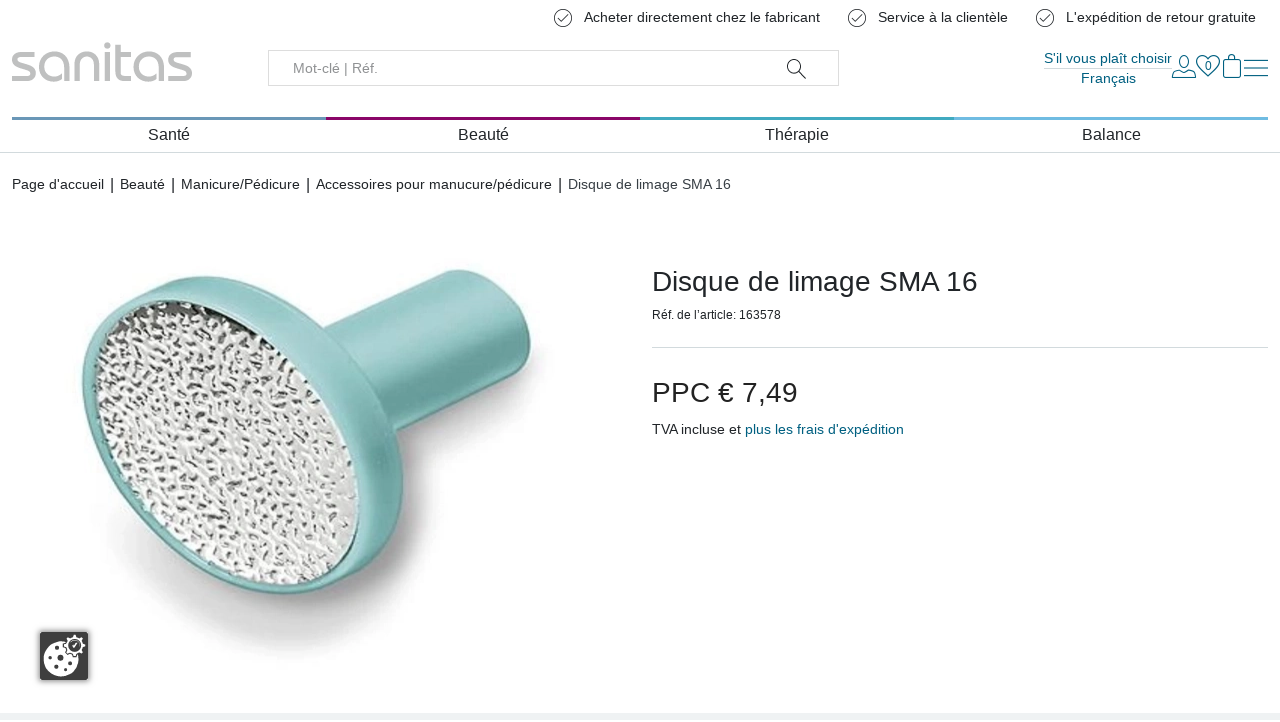

--- FILE ---
content_type: text/html; charset=utf-8
request_url: https://shop.sanitas-online.de/fr/p/disque-de-limage-sma-16/
body_size: 28484
content:

<!doctype html>
<html lang="fr" data-site-default-country="DE" class="no-js" prefix="og: http://ogp.me/ns#">
    <head>
        <meta charset="utf-8">
        <meta http-equiv="x-ua-compatible" content="ie=edge">

        

        








<script>
    var Hatraco = Hatraco || {};
    Hatraco = Object.assign({}, Hatraco, {
        ccm19Active: true,
        revision: 'ecca77cae60b580399d2471f40215144d7c45f37',
        environment: 'LIVE',
        env: 'LIVE',
        publicApi: {
            'countries': "/api/v2/countries/",
        },
        categoryJsonTreeUrl: "/fr/category-json-tree",
        pageJsonTreeUrl: "/fr/page-json-tree",
        customPageJsonTreeUrl: "/fr/custom-page-json-tree",
        metaNaviJsonTreeUrl: "/fr/help-page-json-tree",
        wishlistJsonTreeUrl: "/fr/wishlist-json-tree",
        
            myAccountJsonTreeUrl: "/fr/my-account-json-tree",
        
        checkoutJsonTreeUrl: "/fr/checkout-json-tree",
        recentlistUrl: "/recentlist/json/",
        fetchStockForProductsUrl: "/fr/webservices/update-views/pim/stock/",
        thirdPartyConsentUrl: "/fr/webservices/gdpr/third_party_consent/",
        
            newsletterSubscriptionUrl: "/newsletter/",
        

        
            
            trackingUrl: "/tracking/",
        

        storelocatorLibrary: "https://maps.googleapis.com/maps/api/js",

        siteId: 3,
        multisite: true,
        frontendUpdaterUrl: "/fr/webservices/update-views/update-frontend/",

        productstates: {
            in_basket: {
                initial: "Vous avez déjà 1 article dans votre panier",
                numItems: 0,
            },
            in_wishlist: {},
            in_comparison: {},
        },

        viewInfo: {
            type: "detail",
            
                product: {
                    is_end_product: true,
                    id: 134,
                    sku: "163578",
                    ean: "4056461635783",
                    hpn: "None",
                    slug: "disque-de-limage-sma-16",
                    base_slug: "filing-disc-sma-16",
                    title: "Disque de limage SMA 16",
                    subtitle: "",
                    extra_title: "Disque de limage SMA 16",
                    extra_subtitle: "",
                    url: "/fr/p/disque-de-limage-sma-16/",
                    price: "7.49",
                    
                        sale_price: "7.49",
                    
                    special_price: "None",
                    special_price_valid_from: 'None',
                    special_price_valid_to: 'None',
                },
                mainCategory: {
                    category_id: 44,
                    base_slug: "accessories-manicure-pedicure",
                    url: "/fr/accessoires-pour-manucure-pedicure/",
                    recursive_name: "Beauté > Manicure/Pédicure > Accessoires pour manucure/pédicure",
                    breadcrumbs: [{'category_id': 9, 'name': 'Beauté', 'url': '/fr/beaute/'}, {'category_id': 36, 'name': 'Manicure/Pédicure', 'url': '/fr/manicure-pedicure/'}, {'category_id': 44, 'name': 'Accessoires pour manucure/pédicure', 'url': '/fr/accessoires-pour-manucure-pedicure/'}],
                    level: 3,
                    headline: "Accessoires pour manucure/pédicure",
                    name: "Accessoires pour manucure/pédicure",
                    title: "Accessoires pour manucure/pédicure", // headline or name
                },
            
            
            
        },
        ss360Config: {
            language: 'fr',  // search interface language, available options: 'en', 'de', 'fr', 'nl', 'pl', 'it', 'es', 'mx', 'tr', 'pt'
            
            results: {
                resultTemplate: {
                    template: `




    {{#content}}
    <div class="c-sitesearch-result">
        {{#image}}
        <div class="c-sitesearch-result__image">
            <a href="{{ link }}" title="{{ name }}">
                <img src="{{ image }}" alt="{{ name }}" title="{{ name }}" loading="lazy">
            </a>
        </div>
        {{/image}}
        <div class="c-sitesearch-result__content">
            <div class="c-sitesearch-result__name">
                <a href="{{ link }}" title="{{ name }}">
                    <h2>{{name}}</h2>
                </a>
            </div>
            {{{content}}}
        </div>
        <div class="c-sitesearch-result__cta">
            <a class="c-button c-button--go-to-idp" href="{{ link }}" title="{{ name }}">
                Afficher plus
            </a>
        </div>
    </div>
    {{/content}}

    {{!#content}}
    <div class="c-product c-product--sitesearch" data-product-item data-product-slug="{{dataPointHash.template_slug[0]}}" data-product-sku="{{identifier}}" data-selector="product">
        
            
                <div class="c-product__image">
                    
                        <div class="c-product-image" data-selector="product-image" data-template-type="catalog">
                            <div class="c-product-image__images c-product__main-image" data-product-main-image-wrap="">
                                <a class="c-product-image__image" href="{{ link }}" title="{{ name }}">
                                    <picture>
                                        <img src="{{ image }}" data-product-main-image="" class="catalog" width="300" height="300" alt="{{ name }}"
                                             title="{{ name }}" data-zoom-image="{{ image }}" loading="lazy">
                                    </picture>
                                </a>
                            </div>
                        </div>
                    
                </div>
            

            
                {{#dataPointHash.template_product_flags[0]}}
<div class="c-product__flags">{{{dataPointHash.template_product_flags[0]}}}</div>
{{/dataPointHash.template_product_flags[0]}}
            

            <div class="c-product__infos" data-product-infos="">
                
                    
                        <div class="c-product-name c-product-name--catalog" data-selector="product-name">
                            <a class="c-product-name__anchor" href="{{ link }}" data-selector="product-name-anchor">
                                
                                    <h3 class="c-product-name__title c-product-name__title--level3">
                                        {{ dataPointHash.template_title[0] }}
                                    </h3>
                                    {{#dataPointHash.template_subtitle[0]}}
                                    <span class="c-product-name__subtitle">
                                        {{dataPointHash.template_subtitle[0]}}
                                    </span>
                                    {{/dataPointHash.template_subtitle[0]}}
                                
                            </a>
                        </div>
                    

                    

                    
                        {{#dataPointHash.template_display_price[0]}}
                        <div class="c-product__price">
                            <div class="c-product-pricing" data-selector="product-pricing" data-pricing-ajax>
                                
                                    <span class="c-product-pricing__loader"><svg class="c-icon c-icon--price-loader"><use xlink:href="#svg--price-loader" /></svg></span>
                                    <span style="display: none;" class="c-product-pricing__price c-product-pricing__price--old" data-label="PPC" data-vat-footnote-symbol="*"></span>
                                    <span style="display: none;" class="c-product-pricing__price c-product-pricing__price--special" data-label="Purchase price" data-vat-footnote-symbol="*"></span>

                                    <span style="display: none;" class="c-product-pricing__price c-product-pricing__price--normal" data-label="PPC" data-vat-footnote-symbol="*"></span>

                                    <span class="c-product-pricing__base-price" style="display: none;" data-vat-footnote-symbol="*"></span>
                                    
                                
                            </div>
                        </div>
                        {{/dataPointHash.template_display_price[0]}}
                    

                    
                        
                            {{#dataPointHash.template_energy_efficiency[0]}}
                                {{{dataPointHash.template_energy_efficiency[0]}}}
                            {{/dataPointHash.template_energy_efficiency[0]}}
                        
                    

                    
                        {{#hasVariants}}
                        <div class="c-product__variants">
                            <div class="c-variation-indicator c-variation-indicator--sitesearch">
                                <div class="c-variation-indicator__item">
                                    <a href="{{link}}" title="{{name}}">
                                        +<span>{{variantsLength}} {{variantsCountLabel}}</span>
                                    </a>
                                </div>
                            </div>
                            
                        </div>
                        {{/hasVariants}}
                    
                
            </div>


            
                <div class="c-product__ctas">
                    
                        <a class="c-button c-button--go-to-idp" href="{{ link }}" title="{{ name }}">
                            Aller au produit
                        </a>
                    
                </div>
            

        
    </div>
    {{/content}}
`,
                }
            }
        },

        
        

        toolbarEditMode: false,

        currencyCode: "EUR",
        currencySymbol: "€",
        debug: false,
        protocol: 'https://',
        tracking : "true",
        doNotTrack : "",
        domain: "shop.sanitas-online.de",
        csrf_cookie_domain: "None",
        csrf_cookie_name: "csrftoken_sanitas_live",
        csrf_header_name: "HTTP_X_CSRFTOKEN",
        mainDomain: 'shop.sanitas-online.de',
        currentUrl: "/fr/p/disque-de-limage-sma-16/",
        path: "/fr/p/disque-de-limage-sma-16/",
        cms_page_reverse_id: '',
        gdpr_notice_content: "",
        gdprPostUrl: "/fr/webservices/gdpr/confirm/",
        confirmThirdPartyPostUrl: "/fr/webservices/gdpr/confirm_third_party/",
        mediaUrl: "https://shop.sanitas-online.de/media/",
        staticUrl: "/static/",
        mandator: "sanitas",
        basketUrl: "/basket/",
        addToBasketSuccessLayout: "detailed",
        addToWishlistSuccessLayout: "detailed",
        
        homeUrl: "/fr/",

        
        
        
        wishlistUrl: '/wishlist/',
        wishlistAjaxAddUrl: '/wishlist/add/ajax/',
        wishlistAjaxRemoveUrl: '/wishlist/remove/ajax',

        
        
            comparisonAjaxAddUrl: '/comparison/add/ajax/',
            comparisonMaxItems: 0,
        
        
        
            comparisonAjaxRemoveUrl: '/comparison/remove/ajax/',
        

        addressBookListUrl: "/accounts/addresses/",
        addressBookCreateUrl: "/accounts/address/create",

        basketAjaxAddUrl: "/basket/add/ajax/",
        basketPreviewUrl: "/basket/preview/?next=/fr/p/disque-de-limage-sma-16/",
        basketCheckoutPreviewUrl: "/basket/checkout-preview/?next=/fr/p/disque-de-limage-sma-16/",

        basketUpdateAjaxUrl: "/basket/preview/?next=/fr/p/disque-de-limage-sma-16/",
        

        
        

        filterForm: 'false',
        
        restockNotifiyUrl: '/restocknotifier/',
        userLoggedIn: false,
        

        userCountry: "your country",
        cfcid: "None",
        cfc: "None",

        

        showcaseAjaxUrl: '/fr/djcms/cms-content/REVERSE_ID/showcase_nextgen/',
        footnoteAjaxUrl: "/footnote/",
        pluginOptionsJsonUrl: "/fr/djcms/pluginoptions-json",

        getDiscountUrl: "/discount/get-discount/",
        
            findItemDiscountUrl: "/discount/find-item-discount/disque-de-limage-sma-16/",
        
        
        ajaxMessagesUrl: "/fr/webservices/ajax_messages/",

        shopInfos: {
            businessHours: {
                1: 'Lun - Jeu : 8h00 - 18h00',
                2: 'Ve: 08:00 - 17:00',
                3: 'Sa: 10:00 - 14:00',
            },
            servicePhone: '+49 40 22 63 07 076',
        },
        couponForNewsletter: false,

        i18n: {
            startpage: "Page d'accueil",
            goToStartpage: "Aller à page d'accueil",
            languages: ['en', 'de', 'fr', 'it', 'nl', 'bg', 'da', 'fi', 'hr', 'lt', 'nb', 'pl', 'pt', 'ro', 'sv', 'sk', 'sl', 'cs', 'hu', 'el'],
            language: 'fr',

            anErrorHasAccuredMsg: "Une erreur s'est produite.",
            hintMsg: "Avis important",
            deleteYourCookiesAndReload: "Please try again and delete your cookies before.",
            resourceNotFound: "The resource or item you have been looking for could not be found.",
            pleaseTryAgainLater: "Veuillez réessayer plus tard.",
            success: "Avec succès",
            wishlist: "Favoris",
            vat: "incl. VAT and plus shipping costs",
            
            addToWishlist: "Ajouter aux favoris",
            logInForWishlist: '<a id="login-for-wishlist" href="/accounts/login/">Merci de vous connecter</a> afin de pouvoir utiliser les favoris.',
            addToCart: "Ajouter au panier",
            addToCartSuccess: "Le produit a bien été ajouté à votre panier.",
            addToWishlistSuccess: "Le produit a bien été ajouté à vos favoris.",
            share: "Partager",
            save: "Enregistrer",
            basketLinkLabel: "Aller au panier",
            wishlistLinkLabel: "Aller aux favoris",
            wishlistSuccessMessage: "L&#x27;article a bien été ajouté à vos favoris.",
            alreadyInWishlist: "This item is already in your favourites.",
            comparison: "Liste de comparaison",
            addToComparisonSuccess: "Le produit a été ajouté avec succès à votre liste de comparaison.",
            alreadyInComparison: "Cet article figure déjà dans votre liste de comparaison.",
            itemSingular: "Article",
            itemPlural: "Articles",
            pieceSingular: "pcs",
            piecePlural: "pcs",
            myComparisonList: "Ma liste de comparaison",
            viewItem: "Voir l'article",
            close: "Terminer",
            back: "Retour",
            was: "Was",
            activate: "Activer",
            bad: "Mauvais",
            poor: "Pauvres",
            average: "Moyenne",
            good: "Bon",
            excellent: "Excellent",
            browseShop: "Browse shop",
            discoverBrand: "Discover brand",
            discoverAll: "Discover all",
            showAll: "Tout afficher",
            showSelection: "Afficher la sélection",
            filterLoadingMsg: "Updating view. Attendez...",
            cartPreviewLoadingMsg: "Updating panier. Attendez...",
            showFilter: "Afficher filtre",
            hideFilter: "Supprimer filtre",
            showMoreFilters: "Afficher plus de filtres",
            showLessFilters: "Afficher moin de filtres",
            expand: "... Élargir",
            collapse: "... Collapse",
            gdprToggleSuccess: "Vos paramètres ont été enregistrés avec succès.",
            gdprToggleError: "Vos paramètres n'ont pas pu être enregistrés. Veuillez réessayer.",
            updatingView: "Mise à jour de la vue",
            pleaseWait: "Please wait",
            oneMomentPlease: "One moment please",
            next: "Suivant",
            permalinkCopiedSuccessfully: "Link successfully copied to clipboard.",
            permalinkCopy: "Copy with ctrl/cmd + c",
            day: "jour",
            days: "days",
            hour: "heure",
            hours: "hours",
            minute: "minute",
            minutes: "minutes",
            second: "seconde",
            seconds: "seconds",
            categories: "Product type",
            recentlyViewed: "Récemment vu",
            help: "Aide",

            entireConfiguration: "Configuration complète", //Gesamtkonfiguration
            optional: "Optionnel",
            without: "Sans",
            afterCashback: "after Cashback",
            newsletterTitle: ``,
            end: 0
        },
        maxItemQuantityInCart: 18,

        showcase: {},

        moduleOpts: {
            productPrice: {
    "default": {
        "show_small": true,
        "show_discount_percentage": false,
        "hide_vatinfo": true,
        "show_extra_info": false,
        "show_not_discountable_info": false,
        "show_asterisk": true,
        "hide_shipcost_groups": true,
        "show_for_business_product": false,
        "hide_vatinfo_for_business_product": true,
        "show_business_product_rrp": false,
        "show_scale_price": false,
        "show_scale_price_from_label": false,
        "show_scale_price_discount_percentage": false,
        "show_cheapest_scale_price_initial": false,
        "show_most_expensive_scale_price_initial": true
    },
    "catalog": {
        "modifier": "catalog",
        "show_cheapest_scale_price_initial": true,
        "show_scale_price_from_label": true
    },
    "preview": {
        "modifier": "preview",
        "show_small": false,
        "hide_vatinfo": false,
        "show_asterisk": false
    },
    "detail": {
        "modifier": "detail",
        "show_small": false,
        "hide_vatinfo": false,
        "show_asterisk": false,
        "show_scale_price": true
    },
    "showcase": {
        "modifier": "showcase",
        "show_cheapest_scale_price_initial": true,
        "show_scale_price_from_label": true
    },
    "showcase_custom": {
        "modifier": "showcase"
    },
    "xseller": {
        "modifier": "xseller"
    },
    "replacements": {
        "modifier": "replacements"
    },
    "imagemap": {
        "modifier": "imagemap"
    },
    "accessory_product": {
        "modifier": "accessory-product"
    },
    "comparison": {
        "modifier": "comparison"
    }
},
            productGallery: {
    "default": {
        "use_simple_image": true,
        "imageset_limit": null,
        "imageset_sort_tags": [],
        "imageset_tags": [
            "uebersicht"
        ],
        "change_image_on_hover": false,
        "anchor": true,
        "zoom": false,
        "inner_zoom": false,
        "inner_zoom_custom_position": false,
        "inner_zoom_default_zoom_factor": 2.5,
        "inner_zoom_min_zoom_factor": 1.5,
        "inner_zoom_max_zoom_factor": 4,
        "inner_zoom_factor_controls": false,
        "inner_zoom_show_zoomlevel": false,
        "inner_zoom_mousewheelzoom": false,
        "slideshow": false,
        "slideshow_speed": 500,
        "slideshow_infinite": false,
        "slideshow_autoplay": false,
        "slideshow_autoplay_speed": 3000,
        "slideshow_vertical": false,
        "slideshow_fade": false,
        "slideshow_dots": true,
        "slideshow_dots_clickable": false,
        "slideshow_scrollbar": false,
        "slideshow_arrows": true,
        "slideshow_responsive_options": {},
        "thumbnails": false,
        "thumbnails_slideshow": false,
        "thumbnails_slideshow_speed": 500,
        "thumbnails_slideshow_items": {
            "0": 3,
            "480": 3,
            "720": 3,
            "1024": 3,
            "1366": 4
        },
        "thumbnails_slideshow_space_between": 0,
        "thumbnails_slideshow_dots": false,
        "thumbnails_slideshow_infinite": false,
        "thumbnails_slideshow_vertical": false,
        "thumbnails_slideshow_dots_append_to_gallery": false,
        "thumbnails_slideshow_arrows_append_to_gallery": false,
        "wait_for_image_load": false,
        "videos": false,
        "video_attr": "youtube-video",
        "video_label": "",
        "video_position": null
    },
    "catalog": {
        "modifier": "catalog"
    },
    "preview": {
        "modifier": "preview",
        "use_simple_image": false,
        "slideshow": true
    },
    "detail": {
        "modifier": "detail",
        "use_simple_image": false,
        "slideshow": true,
        "zoom": true,
        "slideshow_speed": 1000,
        "slideshow_autoplay": true,
        "slideshow_autoplay_speed": 5000,
        "slideshow_fade": true,
        "videos": true,
        "imageset_tags": [
            "headergrafik"
        ]
    },
    "showcase": {
        "modifier": "showcase"
    },
    "wishlist": {
        "modifier": "wishlist"
    },
    "comparison": {
        "modifier": "comparison"
    },
    "xseller": {
        "modifier": "cart"
    },
    "cart": {
        "modifier": "cart"
    },
    "order": {
        "modifier": "order",
        "anchor": false
    },
    "addtocart": {
        "modifier": "addtocart"
    }
},
        },
        end: 0
    });
</script>

        <link rel="preload" href="/static/js/main.js?ecca77cae60b580399d2471f40215144d7c45f37" as="script">
        <link rel="preload" href="/static/js/main.vendor.js?ecca77cae60b580399d2471f40215144d7c45f37" as="script">
        
        

<title>Disque de limage SMA 16 | Sanitas Onlineshop</title>
<meta name="description" content="Order Disque de limage SMA 16 easily and securely online. Large Range ✓ Best Quality ✓ Directly from the Manufacturer ✓ - Sanitas Onlineshop">
<meta name="keywords" lang="fr" content="">

<meta name="twitter:card" content="summary">
<meta property="og:title" content="Disque de limage SMA 16 | Sanitas Onlineshop">
<meta property="og:description" content="Order  Disque de limage SMA 16 easily and securely online. Large Range ✓ Best Quality ✓ Directly from the Manufacturer ✓ - Sanitas Onlineshop">
<meta property="og:url" content="shop.sanitas-online.de/fr/p/disque-de-limage-sma-16/">
<meta property="og:site_name" content="Sanitas Onlineshop">
<meta property="og:type" content="website">


    
        <meta property="og:image" content="https://shop.sanitas-online.de/media/thumbs/4b/d5/7820129b4c596475a0c57876ac1f73f4de86/1200x628_crop=center/managed/76/ea/76ea802dc7c0075fe73717d22fa932ec/163-578_sma16_schleifscheibe_0115.jpg.thumb.jpg">
    <meta property="og:image:type" content="image/jpeg">



    
        <meta property="twitter:image" content="https://shop.sanitas-online.de/media/thumbs/77/29/7397da0b1846e191c6ea5f833108deeb6cb6/1024x512_crop=center/managed/76/ea/76ea802dc7c0075fe73717d22fa932ec/163-578_sma16_schleifscheibe_0115.jpg.thumb.jpg">
    <meta property="twitter:image:type" content="image/jpeg" >


        <script type="application/ld+json">{"@context": "http://schema.org/", "@type": "Corporation", "url": "https://shop.sanitas-online.de/fr/", "name": "Sanitas Onlineshop Ersatzteile", "email": "shop@sanitas-online.de", "telephone": "+49 40 22 63 07 076", "logo": "https://shop.sanitas-online.de/static/gfx/logo_meta_sanitas.svg"}</script><script type="application/ld+json">{"@context": "http://schema.org/", "@type": "BreadcrumbList", "itemListElement": [{"@type": "ListItem", "position": 1, "item": {"@id": "https://shop.sanitas-online.de/fr/beaute/", "name": "Beauté"}}, {"@type": "ListItem", "position": 2, "item": {"@id": "https://shop.sanitas-online.de/fr/manicure-pedicure/", "name": "Manicure/Pédicure"}}, {"@type": "ListItem", "position": 3, "item": {"@id": "https://shop.sanitas-online.de/fr/accessoires-pour-manucure-pedicure/", "name": "Accessoires pour manucure/pédicure"}}, {"@type": "ListItem", "position": 4, "item": {"@id": "https://shop.sanitas-online.de/fr/p/disque-de-limage-sma-16/", "name": "Disque de limage SMA 16"}}]}</script><script type="application/ld+json">{"@context": "https://schema.org/", "@type": "Product", "name": "Disque de limage SMA 16", "image": [{"@context": "http://schema.org", "@type": "ImageObject", "contentUrl": "https://shop.sanitas-online.de/media/thumbs/14/6d/437bff4ac2c2a60709b088ccf67fdb5d2212/600x_crop=center/managed/76/ea/76ea802dc7c0075fe73717d22fa932ec/163-578_sma16_schleifscheibe_0115.jpg.thumb.jpg"}], "description": "&Agrave; utiliser avec Kit manucure/p&eacute;dicure SMA 16. Limage et traitement des ongles, grain fin", "sku": "163578", "gtin13": "4056461635783", "category": "Accessoires pour manucure/pédicure", "manufacturer": {"@type": "Corporation", "name": "Sanitas"}, "offers": {"@type": "Offer", "priceCurrency": "EUR", "itemOffered": "Disque de limage SMA 16", "itemCondition": "http://schema.org/NewCondition", "availability": "http://schema.org/InStock", "url": "https://shop.sanitas-online.de/fr/p/disque-de-limage-sma-16/", "seller": {"@type": "Corporation", "name": "Sanitas Onlineshop Ersatzteile"}, "price": "7.49"}}</script>
        
    <link hreflang="de-DE" href="https://sanitas-online.de/de/p/schleifscheibe-sma-16/" rel="alternate">
    <link hreflang="en-DE" href="https://sanitas-online.de/en/p/filing-disc-sma-16/" rel="alternate">
    <link hreflang="fr-DE" href="https://sanitas-online.de/fr/p/disque-de-limage-sma-16/" rel="alternate">
    <link hreflang="it-DE" href="https://sanitas-online.de/it/p/disco-abrasivo-sma-16/" rel="alternate">
    <link hreflang="es-ES" href="https://vitalcontrol.es/es/p/muela-sma-16/" rel="alternate">
    <link hreflang="en-DE" href="https://shop.sanitas-online.de/en/p/filing-disc-sma-16/" rel="alternate">
    <link hreflang="de-DE" href="https://shop.sanitas-online.de/de/p/schleifscheibe-sma-16/" rel="alternate">
    <link hreflang="fr-DE" href="https://shop.sanitas-online.de/fr/p/disque-de-limage-sma-16/" rel="alternate">
    <link hreflang="it-DE" href="https://shop.sanitas-online.de/it/p/disco-abrasivo-sma-16/" rel="alternate">
    <link hreflang="nl-DE" href="https://shop.sanitas-online.de/nl/p/slijpsteen-sma-16/" rel="alternate">
    <link hreflang="bg-DE" href="https://shop.sanitas-online.de/bg/p/sma-16-5/" rel="alternate">
    <link hreflang="da-DE" href="https://shop.sanitas-online.de/da/p/slibeskive-sma-16/" rel="alternate">
    <link hreflang="fi-DE" href="https://shop.sanitas-online.de/fi/p/hiontakiekko-sma-16/" rel="alternate">
    <link hreflang="hr-DE" href="https://shop.sanitas-online.de/hr/p/brusna-ploica-sma-16/" rel="alternate">
    <link hreflang="lt-DE" href="https://shop.sanitas-online.de/lt/p/lifavimo-diskas-sma-16/" rel="alternate">
    <link hreflang="nb-DE" href="https://shop.sanitas-online.de/nb/p/slipeskive-sma-16/" rel="alternate">
    <link hreflang="pl-DE" href="https://shop.sanitas-online.de/pl/p/krek-szlifujcy-sma16/" rel="alternate">
    <link hreflang="pt-DE" href="https://shop.sanitas-online.de/pt/p/disco-abrasivo-sma-16-1/" rel="alternate">
    <link hreflang="ro-DE" href="https://shop.sanitas-online.de/ro/p/disc-abraziv-sma-16/" rel="alternate">
    <link hreflang="sv-DE" href="https://shop.sanitas-online.de/sv/p/slipskiva-sma-16/" rel="alternate">
    <link hreflang="sk-DE" href="https://shop.sanitas-online.de/sk/p/obrusovac-kot-sma-16/" rel="alternate">
    <link hreflang="sl-DE" href="https://shop.sanitas-online.de/sl/p/brusilni-kolut-sma-16/" rel="alternate">
    <link hreflang="cs-DE" href="https://shop.sanitas-online.de/cs/p/brusn-kotou-sma-16/" rel="alternate">
    <link hreflang="hu-DE" href="https://shop.sanitas-online.de/hu/p/csiszolkorong-sma-16/" rel="alternate">
    <link hreflang="el-DE" href="https://shop.sanitas-online.de/el/p/sma-16-4/" rel="alternate">

    <link rel="alternate" href="https://sanitas-online.de/en/p/filing-disc-sma-16/" hreflang="x-default">

    <link rel="canonical" href="https://shop.sanitas-online.de/fr/p/disque-de-limage-sma-16/">
        <meta name="robots" content="index,follow">
        <meta name="viewport" content="width=device-width, initial-scale=1">

        
            <script src="https://ccm19.hatraco.net/91mcc/app.js?apiKey=a4088451f8ca7b47763fa143a08c8ece688bfc5e5538d0a6&amp;domain=b2248f4" referrerpolicy="origin"></script>
        
        
            
<script>var dataLayer = dataLayer || [{}];</script><link rel="preconnect" href="//www.googletagmanager.com"><link rel="preconnect" href="//www.google-analytics.com"><script>
            function gtag() {
                dataLayer.push(arguments);
            }

            if(!window.CCM) {
                gtag('consent', 'default', {
                    'ad_user_data': 'denied',
                    'ad_personalization': 'denied',
                    'ad_storage': 'denied',
                    'analytics_storage': 'denied',
                    'wait_for_update': 500,
                });
            }

            window.addEventListener('load', function () {
                fetch('/tracking/datalayer/')
                    .then(response => {
                        if (!response.ok) throw new Error('Network response was not ok');
                        return response.json();
                    })
                    .then(data => {
                        for (var i = 0; i < data.length; i++) {
                            dataLayer.push(data[i]);
                        }
                    })
                    .catch(error => {
                        console.error('Fetch error:', error);
                    });


                
                    dataLayer.push({'event': 'pageType', 'pageType': 'detail'})
                    
                    dataLayer.push({
                        'event': "view_item",
                        'currency': "EUR",
                        
                            'value': 7.49,
                        
                        'items': [{
                            'product_id': 134,
                            'product_ean': "4056461635783",
                            'item_id': "163578",
                            'item_name': "Disque de limage SMA 16",
                            
                            
                                'item_category': "Beauté",
                            
                                'item_category2': "Beauté > Manicure/Pédicure > Accessoires pour manucure/pédicure",
                            
                                'item_category3': "Beauté > Manicure/Pédicure",
                            
                            
                                'price': 7.49,
                            
                            
                            'quantity': 1
                        }],
                    })
                

                




            })
        </script><script>
                (function (w, d, s, l, i) {
                    w[l] = w[l] || [];
                    w[l].push({
                        'gtm.start':
                            new Date().getTime(), event: 'gtm.js'
                    });
                    var f = d.getElementsByTagName(s)[0],
                        j = d.createElement(s), dl = l != 'dataLayer' ? '&l=' + l : '';
                    j.async = true;
                    j.src =
                        '//www.googletagmanager.com/gtm.js?id=' + i + dl;
                    f.parentNode.insertBefore(j, f);
                })(window, document, 'script', 'dataLayer', 'GTM-K94HZR8');
            </script>

            


        

        <!-- Favicons -->

    
        <link rel="mask-icon" type="image/svg+xml" href="/safari-pinned-tab.svg" color="#c0c0c0">
        <link rel="apple-touch-icon" sizes="180x180" href="/apple-touch-icon.png">
        <link rel="icon" type="image/png" sizes="16x16" href="/favicon-16x16.png">
        <link rel="icon" type="image/png" sizes="32x32" href="/favicon-32x32.png">
        <link rel="icon" type="image/png" sizes="96x96" href="/favicon-96x96.png">
        <link rel="icon" type="image/png" sizes="180x180" href="/favicon-180x180.png">
        <link rel="icon" type="image/png" sizes="192x192" href="/android-chrome-192x192.png">
        <link rel="icon" type="image/png" sizes="512x512" href="/android-chrome-512x512.png">
        <link rel="icon" type="image/svg+xml" sizes="any" href="/favicon.svg">
        <link rel="shortcut icon" sizes="48x48" href="/favicon.ico">
        <link rel="manifest" href="/manifest.json">
    
        <meta name="application-name" content="Sanitas">
        <meta name="apple-mobile-web-app-title" content="Sanitas">
        <meta name="theme-color" content="#7796ac">
<!-- // Favicons -->

        
        
        
        <link rel="stylesheet" href="/static/js/main.bundle.css?ecca77cae60b580399d2471f40215144d7c45f37">
        <link rel="stylesheet" href="/static/css/main.vendor.css?ecca77cae60b580399d2471f40215144d7c45f37" media="print" onload="this.media='all'" data-vendor-css>
        <link rel="stylesheet" href="/static/css/main.css?ecca77cae60b580399d2471f40215144d7c45f37">

        
    <link rel="stylesheet" href="/static/css/partials.product.css?ecca77cae60b580399d2471f40215144d7c45f37">


        <link rel="stylesheet" href="/static/css/partials.idp.css?ecca77cae60b580399d2471f40215144d7c45f37">
        <link rel="stylesheet" href="/static/css/partials.showcase.css?ecca77cae60b580399d2471f40215144d7c45f37">
    


        

        
        
    
    </head>

    
    <body class="
    
    t-detail
    t-accessoires-pour-manucure-pedicure t-filing-disc-sma-16
    
    
">
        
            <nav id="a11y-skip-links" class="a11y-skip-links" data-skip-links aria-label="Skip Links">
                
                    <a class="c-button a11y-skip-links__button a11y-skip-links__button--main" href="#id-main">Passer au contenu principal</a>
                    
                        <a class="c-button a11y-skip-links__button a11y-skip-links__button--search" href="#id-search">Skip to search</a>
                    
                    <a class="c-button a11y-skip-links__button a11y-skip-links__button--footer" href="#id-footer">Passer au pied de page</a>
                
            </nav>
        

        

        



    
        <noscript>
            <iframe src="//www.googletagmanager.com/ns.html?id=GTM-K94HZR8" height="0" width="0" style="display:none;visibility:hidden"></iframe>
        </noscript>
    



        <div style="display: none;">
            <svg><defs/><symbol id="svg--account" viewBox="0 0 595.28 595.28"><path d="M146.34,595.28c-29.99-.19-54.56-9.21-73.06-26.82-18.84-17.94-28.39-42.44-28.39-72.84,0-12.34,.41-24.57,1.23-36.34,.82-11.9,2.49-24.9,4.96-38.63,2.48-13.84,5.67-26.85,9.45-38.68,3.88-12.11,9.15-24.07,15.67-35.54,6.68-11.75,14.49-21.93,23.21-30.27,8.98-8.6,20.02-15.52,32.82-20.59,12.76-5.06,26.98-7.62,42.24-7.62,3.95,0,8.52,1.49,20.21,9.11,7.6,4.95,16.2,10.49,25.55,16.46,8.72,5.57,20.4,10.74,34.72,15.37,14.12,4.57,28.48,6.89,42.68,6.89s28.54-2.31,42.68-6.88c14.34-4.64,26.02-9.81,34.72-15.37,9.44-6.03,18.04-11.57,25.55-16.46,11.69-7.62,16.26-9.11,20.21-9.11,15.26,0,29.48,2.56,42.25,7.62,12.8,5.07,23.84,12,32.82,20.59,8.73,8.36,16.54,18.54,23.21,30.27,6.53,11.49,11.8,23.45,15.67,35.54,3.79,11.85,6.97,24.86,9.45,38.68,2.46,13.74,4.13,26.74,4.96,38.64,.82,11.8,1.23,24.02,1.23,36.33,0,30.39-9.55,54.9-28.39,72.84-18.69,17.79-43.59,26.82-74.01,26.82H146.34Zm25.25-286.19c-11.48,.3-22.11,2.35-31.58,6.1-10.25,4.06-19,9.51-26.01,16.22-7.25,6.94-13.79,15.51-19.45,25.46-5.81,10.23-10.49,20.84-13.92,31.55-3.51,10.98-6.47,23.09-8.78,35.98-2.32,12.95-3.9,25.19-4.68,36.36-.78,11.29-1.18,23.02-1.18,34.88,0,24.73,7.14,43.56,21.84,57.56,14.84,14.13,34.29,21,59.47,21H447.97c25.17,0,44.62-6.87,59.46-21,14.7-13.99,21.84-32.81,21.84-57.55,0-11.86-.4-23.59-1.18-34.88-.78-11.16-2.35-23.4-4.68-36.36-2.31-12.88-5.27-24.98-8.78-35.98-3.43-10.73-8.11-21.34-13.92-31.55-5.65-9.95-12.19-18.51-19.45-25.45-7.01-6.7-15.76-12.16-26.01-16.22-9.5-3.76-20.13-5.81-31.6-6.1l-1.9-.05-1.68,.88c-1.99,1.04-4.68,2.66-7.98,4.82-7.73,5.03-16.38,10.61-25.71,16.56-10.22,6.53-23.54,12.48-39.59,17.66-16.22,5.25-32.76,7.91-49.17,7.91s-32.95-2.66-49.18-7.91c-16.04-5.19-29.36-11.13-39.59-17.66-9.18-5.86-17.83-11.44-25.71-16.57-4.02-2.61-6.54-4.05-7.96-4.8l-1.7-.9-1.92,.05Z"/><path d="M297.64,285.31c-78.66,0-142.66-63.99-142.66-142.65S218.98,0,297.64,0s142.65,63.99,142.65,142.65-63.99,142.65-142.65,142.65Zm0-262.23c-31.94,0-61.97,12.44-84.56,35.02-22.59,22.58-35.02,52.61-35.02,84.56s12.44,61.97,35.02,84.55c22.58,22.58,52.61,35.02,84.56,35.02s61.97-12.44,84.56-35.02c22.58-22.59,35.02-52.62,35.02-84.56s-12.44-61.97-35.02-84.56c-22.59-22.58-52.62-35.02-84.56-35.02Z"/></symbol><symbol id="svg--arrow-down" viewBox="0 0 595.28 595.28"><polygon points="575.72 139.04 297.64 417.12 19.55 139.04 0 158.6 297.64 456.23 595.28 158.6 575.72 139.04"/></symbol><symbol id="svg--arrow-right" viewBox="0 0 595.28 595.28"><polygon points="139.04 19.56 417.12 297.64 139.04 575.72 158.6 595.28 456.23 297.64 158.6 0 139.04 19.56"/></symbol><symbol id="svg--check" viewBox="0 0 595.28 595.28"><polygon points="576.86 77.4 175.49 478.77 18.42 321.7 -1.13 341.25 175.49 517.88 596.41 96.95 576.86 77.4"/></symbol><symbol id="svg--cross" viewBox="0 0 595.28 595.28"><polygon points="0 564.92 267.28 297.64 0 30.36 30.36 0 297.64 267.29 564.92 0 595.28 30.36 328 297.64 595.28 564.92 564.92 595.27 297.64 327.99 30.36 595.27 0 564.92"/></symbol><symbol id="svg--de" viewBox="0 0 640 480"><path d="M0,320H640v160H0v-160Z" fill="#ffce00"/><path d="M0,0H640V160H0V0Z"/><path d="M0,160H640v160H0V160Z" fill="#d00"/></symbol><symbol id="svg--download" viewBox="0 0 595.28 595.28"><polygon points="547.44 212.68 522.25 187.49 297.64 412.09 73.03 187.49 47.84 212.68 297.64 462.48 547.44 212.68"/><rect x="279.82" width="35.63" height="259.83"/><path d="M562.05,315.62v153.76c0,25.38-9.15,47.41-27.21,65.46s-40.08,27.21-65.46,27.21H125.9c-25.38,0-47.41-9.15-65.46-27.21-18.05-18.06-27.21-40.08-27.21-65.46v-153.76H.02L0,469.37C0,504.37,12.09,533.47,36.95,558.33c24.86,24.86,53.96,36.95,88.96,36.95h343.47c35,0,64.09-12.09,88.96-36.95,24.86-24.86,36.95-53.96,36.95-88.96h0v-153.76h-33.23Z"/></symbol><symbol id="svg--edit" viewBox="0 0 595.279 595.275"><path d="M0.001,470.95v124.325h124.326l366.219-366.221L366.222,104.73L0.001,470.95z M585.142,134.46
	c13.514-13.513,13.514-33.784,0-47.298l-77.027-77.027c-13.514-13.514-33.782-13.514-47.297,0l-60.812,60.812l124.324,124.325
	L585.142,134.46z"/></symbol><symbol id="svg--en" viewBox="0 0 640 480"><g><g><path d="M0,0H640V480H0V0Z" fill="#006"/><polygon points="640 160.11 586.43 160.11 640 133.32 640 25.71 400.54 145.44 400.54 0 240.11 0 240.11 146.09 0 26.03 0 133.65 52.92 160.11 0 160.11 0 320.54 50.34 320.54 0 345.71 0 453.32 240.11 333.27 240.11 480 400.54 480 400.54 333.92 639.99 453.65 640 346.03 589.01 320.54 640 320.54 640 160.11" fill="#fff"/><polygon points="368.13 0 271.87 0 271.87 191.87 0 191.87 0 288.13 271.87 288.13 271.87 480 368.13 480 368.13 288.13 640 288.13 640 191.87 368.13 191.87 368.13 0" fill="#c00"/><polygon points="640 44.13 408.69 159.79 480.43 159.79 640 80 640 44.13" fill="#c00"/><polygon points="159.57 159.79 0 80 0 115.87 87.83 159.79 159.57 159.79" fill="#c00"/><polygon points="480.43 320.21 640 400 640 364.13 552.17 320.21 480.43 320.21" fill="#c00"/><polygon points="0 435.87 231.32 320.21 159.57 320.21 0 400 0 435.87" fill="#c00"/></g></g></symbol><symbol id="svg--envelope" viewBox="0 0 595.28 595.28"><path d="M46.75,495.74c-12.97,0-23.76-4.49-33.01-13.74-8.91-8.91-13.74-19.52-13.74-50.05V163.33c0-30.53,4.83-41.15,13.74-50.05,9.25-9.25,20.04-13.74,33.01-13.74h501.78c12.97,0,23.77,4.49,33.01,13.74,8.91,8.91,13.74,19.52,13.74,50.05V431.95c0,30.53-4.83,41.14-13.74,50.05-9.24,9.24-20.04,13.74-33.01,13.74H46.75Zm-18.7-46.75c0,5.01,1.91,9.57,5.52,13.18,3.61,3.61,8.17,5.52,13.18,5.52h501.78c5.01,0,9.57-1.91,13.18-5.52,3.61-3.61,5.52-8.17,5.52-13.18V204.64l-36.34,33.19c-5.77,4.5-110.4,86.14-145.18,115.2-11.45,9.65-20.85,17.24-27.98,22.58-6.79,5.09-16.21,10.36-28,15.66-11.32,5.09-22,7.67-31.75,7.67h-.68c-9.75,0-20.43-2.58-31.74-7.67-11.8-5.3-21.22-10.57-28.01-15.66-7.04-5.28-27.79-22.44-28-22.61L64.39,237.82l-36.35-32.66v243.82h0ZM46.75,127.58c-5.01,0-9.57,1.91-13.18,5.52-3.61,3.61-5.52,8.17-5.52,13.18,0,27.03,17.43,40.75,49.06,65.67l4.02,3.17c28.97,22.82,88.98,70.76,128.69,102.49,22.56,18.02,34.39,27.47,35.7,28.48,3.98,3.04,9.21,6.75,15.56,11.02,6.69,4.5,12.99,7.92,18.73,10.17,6.11,2.39,12,3.6,17.5,3.6h.68c5.5,0,11.39-1.21,17.5-3.6,5.74-2.24,12.04-5.67,18.73-10.17,6.34-4.26,11.57-7.97,15.55-11.01l164.43-130.99,3.99-3.15c31.63-24.92,49.05-38.65,49.05-65.67,0-5.01-1.91-9.57-5.52-13.18-3.61-3.61-8.17-5.52-13.18-5.52H46.75Z"/></symbol><symbol id="svg--free-hotline" viewBox="0 0 595.28 595.28"><path d="M399.6,595.28c-16.86,0-34.29-3.37-51.79-10.02-19.36-7.36-39.04-18.83-58.48-34.09-21.16-16.62-42.58-38.16-63.65-64.02-22.92-28.13-46.06-62.16-68.78-101.13-15.83-27.16-29.55-53.46-40.78-78.18-10.58-23.29-19.21-45.77-25.65-66.8-6.07-19.83-10.36-38.9-12.74-56.7-2.24-16.77-2.84-32.82-1.79-47.7,1.92-26.95,9.2-50.58,21.64-70.22,12.43-19.62,27.26-30.86,37.53-36.85L174.77,6.45C182.1,2.24,190.48,0,198.98,0c8.35,0,16.61,2.16,23.87,6.25,7.51,4.22,13.77,10.4,18.12,17.86l2.89,4.94,30.18,51.75c16.5,28.3,32.98,56.59,32.98,56.59,.63,1.07,1.19,2.19,1.68,3.34l.16,.35c2.2,4.62,3.64,9.49,4.31,14.54,.84,6.35,.44,12.69-1.19,18.85-1.61,6.07-4.34,11.69-8.12,16.7-3.25,4.3-7.18,8.02-11.68,11.05l-.28,.19c-.34,.24-.67,.47-1.02,.71-.19,.13-.47,.31-.73,.47l-.51,.31-2.44,1.44-3.93,2.29c-3.41,1.99-7.86,4.59-12.39,7.22l-18.94,11.03,2.35,8.42c1.1,3.9,3.27,10.06,7.42,17.22,.81,1.38,19.08,32.72,31.92,54.76,12.57,21.54,30.3,51.99,31.84,54.63l.08,.14c4.21,7.18,8.49,12.1,11.35,14.97l6.16,6.21,17.79-10.39c4.17-2.44,13.53-7.89,13.53-7.89,1.86-1.09,3.42-1.99,4.51-2.62l1.41-.82,.54-.3c.68-.38,1.4-.75,2.14-1.1l.22-.1c6.88-3.46,14.43-5.27,21.93-5.27,8.47,0,16.84,2.25,24.21,6.5,6.08,3.51,11.44,8.41,15.49,14.17l.26,.35c.76,.99,1.47,2.05,2.11,3.15l56.95,97.72,9.03,15.54c3.29,5.66,5.39,11.78,6.22,18.21,.81,6.25,.41,12.52-1.2,18.63-1.6,6.07-4.3,11.69-8.05,16.71-3.88,5.21-8.68,9.52-14.27,12.81l-39.61,23.09c-11.45,6.69-30.58,14.66-56.71,14.66ZM198.98,19.14c-5.16,0-10.25,1.36-14.73,3.94l-39.5,23.02c-13.54,7.9-45.5,32.65-49.71,91.89-4.36,61.45,22.01,141.65,78.4,238.38,53.12,91.13,135.48,199.77,226.16,199.77,21.83,0,37.65-6.55,47.08-12.04l39.45-23c14.04-8.29,18.73-26.4,10.5-40.38h-.03c-.51-.95-1.25-2.21-2.49-4.35l-7.76-13.33c-6.09-10.46-14.18-24.34-22.3-38.27l-36.34-62.34-.98-.08c-5.55-5.99-13.38-9.49-21.58-9.49-4.99,0-9.97,1.31-14.42,3.8-1.24,.63-3.03,1.67-6.72,3.82-3.69,2.15-8.6,5.01-13.51,7.88,0,0-18.48,10.79-18.77,10.97l-.78,.45c-2.02,1.17-4.08,1.74-6.27,1.74-5.06,0-11.4-3.11-17.85-8.74-6.41-5.59-12.73-13.44-17.79-22.08l-1.9-3.26c-5.09-8.74-19.35-33.21-30.02-51.51-13.19-22.66-31.93-54.78-31.93-54.78-6.31-10.87-10.43-22.6-11.32-32.15-1.28-13.95,4.71-17.47,6.68-18.63l-.02-.04c1.09-.59,2.68-1.51,5.74-3.29l13.86-8.07c4.91-2.86,9.83-5.72,13.51-7.87,3.22-1.88,4.96-2.9,6.21-3.72,6.8-3.98,11.63-10.29,13.62-17.79,1.43-5.41,1.28-11.13-.4-16.46l.44-.91-36.01-61.79-30.37-52.07c-1.3-2.22-2.06-3.53-2.66-4.47l.03-.02c-5.24-9.09-15.03-14.73-25.54-14.73Z"/></symbol><symbol id="svg--heart" viewBox="0 0 595.28 595.28"><path d="M261.4,534.64l-2.06-1.88C103.17,390.42,0,296.38,0,185.46,0,142.54,16.18,102.73,45.56,73.35c29.38-29.38,69.19-45.56,112.11-45.56,48.88,0,97.4,22.56,129.79,60.35l10.18,11.88,10.18-11.88c32.39-37.79,80.91-60.35,129.79-60.35,42.92,0,82.73,16.18,112.11,45.56,29.38,29.38,45.56,69.19,45.56,112.11,0,110.92-103.18,204.96-259.35,347.32l-2.08,1.89-36.21,32.81-36.24-32.84Zm36.24-6.44l16.32-16.32c69.78-63.14,135.67-122.76,180.35-175.29,23.48-27.6,40.51-52.4,52.07-75.83,12.9-26.14,19.17-50.77,19.17-75.3,0-34.35-13.26-66.53-37.33-90.61-24.07-24.07-56.25-37.33-90.61-37.33-40.89,0-81.18,18.68-107.77,49.97l-32.2,38.63-32.2-38.63c-26.6-31.29-66.89-49.97-107.78-49.97-34.35,0-66.53,13.26-90.6,37.33-24.07,24.07-37.33,56.25-37.33,90.61,0,24.53,6.27,49.16,19.17,75.3,11.56,23.43,28.6,48.24,52.07,75.83,44.69,52.53,110.57,112.15,180.35,175.29l16.32,16.32Z"/></symbol><symbol id="svg--info" viewBox="0 0 595.28 595.28"><path d="M287.22,392.88c-19.35,0-32.74,14.88-32.74,34.23s13.39,34.23,32.74,34.23,32.74-14.88,32.74-34.23c0-19.35-14.88-34.23-32.74-34.23Z"/><path d="M293.17,133.94c-23.81,0-50.6,7.44-65.48,17.86l-4.46,4.46,16.37,41.67,7.44-5.95c8.93-7.44,25.3-11.91,38.69-11.91,14.88,0,32.74,5.95,32.74,29.77,0,17.86-10.42,32.74-28.28,53.57-22.32,25.3-31.25,52.09-28.27,78.87l1.49,17.86h47.62v-19.35c-1.49-20.83,5.95-37.2,22.32-58.04,22.32-25.3,38.69-47.62,38.69-78.88,0-34.23-23.81-69.94-78.87-69.94Z"/><path d="M297.64,0C133.26,0,0,133.26,0,297.64s133.26,297.64,297.64,297.64,297.64-133.26,297.64-297.64S462.02,0,297.64,0Zm193.37,491.01c-51.65,51.65-120.32,80.1-193.37,80.1s-141.72-28.45-193.37-80.1c-51.65-51.65-80.1-120.32-80.1-193.37S52.62,155.92,104.27,104.27C155.92,52.62,224.6,24.17,297.64,24.17s141.72,28.44,193.37,80.1c51.65,51.65,80.1,120.32,80.1,193.37s-28.45,141.72-80.1,193.37Z"/></symbol><symbol id="svg--logo-es" viewBox="0 0 139.3 21.27"><path d="M5.01,4.5c.24-2.34,.42-3,2.85-3l.15-.54H.15l-.15,.54c1.71,0,2.52,.21,2.52,1.32,0,.99-.09,1.8-.15,2.55L.81,21.27h.54L12.33,6.36c2.13-2.88,3.48-4.86,5.49-4.86l.15-.54h-6.03l-.15,.54c.96,0,1.59,.33,1.59,1.05,0,.84-1.47,2.76-1.98,3.45L3.9,16.23l-.06-.06,1.17-11.67Z" fill="#c3dcf4"/><path d="M20.28,7.56h-.3l-4.77,.81v.57c.3-.07,.6-.11,.9-.12,.54,0,1.26,.12,1.26,.81-.14,.84-.35,1.66-.63,2.46l-1.59,5.67c-.22,.66-.38,1.35-.48,2.04-.05,.72,.5,1.33,1.21,1.38,.07,0,.13,0,.2,0,1.56,0,3.39-2.13,4.2-3.36l-.51-.33c-.42,.57-1.56,2.04-2.25,2.04-.27,0-.42-.12-.42-.39,.02-.33,.09-.65,.21-.96l2.97-10.62Zm-1.71-4.35c0,.81,.66,1.47,1.47,1.47,.81,0,1.47-.66,1.47-1.47s-.66-1.47-1.47-1.47h0c-.81,0-1.47,.66-1.47,1.47Z" fill="#c3dcf4" fill-rule="evenodd"/><path d="M29.54,3.93h-.63c-1.53,2.46-2.61,3.75-5.07,4.35l-.15,.6h2.22l-2.52,8.85c-.19,.68-.32,1.37-.39,2.07-.05,.72,.49,1.33,1.21,1.38,.07,0,.13,0,.2,0,1.56,0,3.39-2.13,4.2-3.36l-.51-.33c-.42,.6-1.56,2.31-2.46,2.31-.3,0-.39-.3-.39-.51,.1-.74,.27-1.46,.51-2.16l2.4-8.25h2.31l.27-.96h-2.34l1.14-3.99Z" fill="#c3dcf4"/><path d="M44.18,7.56l-2.31,.36-.48,1.62h-.06c-.17-1.18-1.21-2.03-2.4-1.98-3.42,0-8.22,5.34-8.22,10.23,0,1.53,.87,3.39,2.67,3.39,2.46,0,4.44-2.4,5.76-4.17l.06,.06c-.32,.94-.52,1.92-.6,2.91-.04,.63,.44,1.16,1.06,1.2,.07,0,.13,0,.2,0,1.68,0,3.18-1.86,4.05-3.12l-.48-.36c-.51,.69-1.44,2.01-2.1,2.01-.24,0-.36-.24-.36-.45,.04-.42,.12-.83,.24-1.23l2.97-10.47Zm-3.42,3.09c0,4.86-4.11,8.79-5.94,8.79-1.14,0-1.68-1.2-1.68-2.16,0-3.45,3.21-9,5.79-9,1.44,0,1.83,1.11,1.83,2.37Z" fill="#c3dcf4" fill-rule="evenodd"/><path d="M53.99,0h-.3l-4.77,.81v.57c.3-.07,.6-.11,.9-.12,.54,0,1.26,.12,1.26,.81-.14,.84-.35,1.66-.63,2.46l-3.75,13.23c-.22,.66-.38,1.35-.48,2.04-.05,.72,.5,1.33,1.21,1.38,.07,0,.13,0,.2,0,1.56,0,3.39-2.13,4.2-3.36l-.51-.33c-.42,.57-1.56,2.04-2.25,2.04-.27,0-.42-.12-.42-.39,.02-.33,.09-.65,.21-.96L53.99,0Z" fill="#c3dcf4" fill-rule="evenodd"/><path d="M64.61,17.25c-1.32,1.38-2.73,2.61-4.71,2.61-1.66,.12-3.1-1.13-3.22-2.79-.01-.18,0-.36,0-.54,0-3.39,2.7-8.25,6.51-8.25,.48,0,1.44,.21,1.44,.84,0,.54-1.05,.66-1.05,1.74-.01,.57,.43,1.04,1,1.05,.02,0,.03,0,.05,0,1.05,0,1.56-1.17,1.56-2.1,0-1.71-1.83-2.25-3.21-2.25-4.32,0-8.73,4.74-8.73,9.27-.17,2.23,1.5,4.18,3.74,4.35,.21,.02,.43,.02,.64,0,2.73,0,4.74-1.53,6.39-3.57l-.42-.36Z" fill="#c3dcf4"/><path d="M72.25,21.18c4.47,0,8.37-4.62,8.37-8.94,.18-2.4-1.61-4.49-4.01-4.67-.12,0-.25-.01-.37-.01-4.5,0-8.64,4.62-8.64,9-.12,2.43,1.74,4.5,4.17,4.62,.16,0,.32,0,.48,0Zm.33-.72c-1.71,0-2.55-1.29-2.55-2.91,0-3.33,2.49-9.27,5.76-9.27,1.62,0,2.4,1.32,2.4,2.79,0,4.17-2.79,9.39-5.61,9.39Z" fill="#c3dcf4" fill-rule="evenodd"/><path d="M88.4,7.56h-.3l-4.77,.81v.57c.3-.07,.6-.11,.9-.12,.54,0,1.26,.12,1.26,.81-.14,.84-.35,1.66-.63,2.46l-2.52,8.73h2.19l.93-2.91c.96-3,4.8-8.61,6.6-8.61,.51,0,.69,.3,.69,.75,0,.54-.21,1.26-1.17,4.56-.99,3.39-1.35,4.65-1.35,5.31-.03,.67,.49,1.23,1.16,1.26,.03,0,.06,0,.1,0,1.41,0,3.24-2.04,4.02-3.36l-.48-.27c-.36,.51-1.5,1.98-2.1,1.98-.23-.02-.4-.22-.39-.45,0-.27,.66-2.4,1.14-3.96,1.2-4.08,1.41-4.62,1.41-5.79,.05-.93-.66-1.72-1.59-1.77-.03,0-.06,0-.09,0-2.7,0-5.4,4.26-6.87,6.42l-.06-.06,1.92-6.36Z" fill="#c3dcf4" fill-rule="evenodd"/><path d="M104.54,3.93h-.63c-1.53,2.46-2.61,3.75-5.07,4.35l-.15,.6h2.22l-2.52,8.85c-.19,.68-.32,1.37-.39,2.07-.05,.72,.5,1.34,1.21,1.38,.07,0,.13,0,.2,0,1.56,0,3.39-2.13,4.2-3.36l-.51-.33c-.42,.6-1.56,2.31-2.46,2.31-.3,0-.39-.3-.39-.51,.1-.74,.27-1.46,.51-2.16l2.4-8.25h2.31l.27-.96h-2.34l1.14-3.99h0Z" fill="#c3dcf4"/><path d="M105.67,20.82h2.19l.42-1.65c1.17-4.65,5.28-9.36,5.88-9.36,1.02,0,.18,1.38,1.47,1.38,1.08,0,1.5-1.65,1.5-2.49,0-.66-.33-1.14-1.02-1.14-2.13,0-5.64,5.31-6.51,6.99l-.06-.06,2.13-6.93h-.3l-4.77,.81v.57c.3-.07,.6-.11,.9-.12,.54,0,1.26,.12,1.26,.81-.14,.84-.35,1.66-.63,2.46l-2.46,8.73Z" fill="#c3dcf4" fill-rule="evenodd"/><path d="M120.91,21.18c4.47,0,8.37-4.62,8.37-8.94,.18-2.4-1.61-4.49-4.01-4.67-.12,0-.25-.01-.37-.01-4.5,0-8.64,4.62-8.64,9-.13,2.43,1.74,4.5,4.17,4.62,.16,0,.32,0,.48,0Zm.33-.72c-1.71,0-2.55-1.29-2.55-2.91,0-3.33,2.49-9.27,5.76-9.27,1.62,0,2.4,1.32,2.4,2.79,0,4.17-2.79,9.39-5.61,9.39Z" fill="#c3dcf4" fill-rule="evenodd"/><path d="M139.3,0h-.3l-4.77,.81v.57c.3-.07,.6-.11,.9-.12,.54,0,1.26,.12,1.26,.81-.14,.84-.35,1.66-.63,2.46l-3.75,13.23c-.22,.66-.38,1.35-.48,2.04-.05,.72,.5,1.34,1.21,1.38,.07,0,.13,0,.2,0,1.56,0,3.39-2.13,4.2-3.36l-.51-.33c-.42,.57-1.56,2.04-2.25,2.04-.27,0-.42-.12-.42-.39,.02-.33,.09-.65,.21-.96L139.3,0Z" fill="#c3dcf4" fill-rule="evenodd"/></symbol><symbol id="svg--logo" viewBox="0 0 225.9 49.4"><path d="M0,42.3H17.5c1.5,0,5.5,.2,5.5-3,0-2.6-1.9-3.4-4.1-4.2-7-2.4-13.9-3.3-17.1-7.7-1.1-1.6-1.8-3.5-1.8-5.4,0-2,.5-4,1.6-5.6,3-4,8-4.3,11.3-4.3h15.3v6.4H11c-3.6,0-4.2,2-4.2,2.8,0,2.4,2.1,3.3,4,4,6.5,2.1,14,3.3,17.2,7.5,1.2,1.6,1.9,3.6,1.9,5.6,0,2.1-.5,4.3-1.7,5.9-2.8,4-7.3,4.3-10.3,4.3H0v-6.3Z" fill="#bfc0c0"/><path d="M62.9,45.9c-2.9,2.3-6.3,3.5-10.6,3.5-10.3,0-18.5-7.2-18.5-18.5,0-11.9,9-19.5,19.5-19.5,9.5,0,18.9,5.9,18.9,21.1v16.1h-6.7v-16.3c0-12.2-7.4-14.5-12.5-14.5-6.8,0-12.5,4.8-12.5,12.7,0,9.2,7.2,12.5,12.6,12.5,3.8,0,6.8-1.5,9.6-4.1v7h.2Z" fill="#bfc0c0"/><path d="M102.8,29.1c0-3-.2-7.8-4.9-10.3-1.2-.7-2.7-1-4-1-1.4,0-2.8,.3-4,1-4.6,2.5-4.9,7.3-4.9,10.3v19.5h-6.7V29.1c0-5.2,.8-11.6,7.2-15.5,2.5-1.5,5.4-2.2,8.4-2.2s5.9,.7,8.4,2.2c6.4,4,7.2,10.3,7.2,15.5v19.5h-6.7V29.1Z" fill="#bfc0c0"/><path d="M119.6,0C122.6,0,123.6,2.4,123.6,4c0,1.7-1.1,4-4,4s-4-2.4-4-4S116.7,0,119.6,0Zm-3.3,48.6V12.2h6.7V48.7h-6.7v-.1Z" fill="#bfc0c0"/><path d="M149.5,18.5h-13.1v17.3c0,3.9-.5,6.4,6.1,6.4h7v6.4h-8.2c-3,0-11.6-.2-11.6-12.2V3h6.7V12.1h13.1v6.4Z" fill="#bfc0c0"/><path d="M181.6,45.9c-2.9,2.3-6.3,3.5-10.6,3.5-10.3,0-18.5-7.2-18.5-18.5,0-11.9,9-19.5,19.5-19.5,9.5,0,18.9,5.9,18.9,21.1v16.1h-6.7v-16.3c0-12.2-7.4-14.5-12.5-14.5-6.8,0-12.5,4.8-12.5,12.7,0,9.2,7.2,12.5,12.6,12.5,3.8,0,6.8-1.5,9.6-4.1v7h.2Z" fill="#bfc0c0"/><path d="M196,42.3h17.5c1.5,0,5.5,.2,5.5-3,0-2.6-1.9-3.4-4.1-4.2-7-2.4-13.9-3.3-17.1-7.7-1.1-1.5-1.8-3.4-1.8-5.3,0-2,.5-4,1.6-5.6,3-4,8-4.3,11.3-4.3h15.3v6.4h-17.2c-3.6,0-4.2,2-4.2,2.8,0,2.4,2.1,3.3,4,4,6.5,2.1,14,3.3,17.2,7.5,1.2,1.6,1.9,3.6,1.9,5.6,0,2.1-.5,4.3-1.7,5.9-2.8,4-7.3,4.3-10.3,4.3h-17.9v-6.4Z" fill="#bfc0c0"/></symbol><symbol id="svg--magnifier" viewBox="0 0 595.28 595.28"><path d="M363.08,385.47l-9.36,6.87c-40.23,29.51-85.54,44.47-134.68,44.47C98.26,436.8,0,338.54,0,217.77,0,159.39,22.77,104.66,64.13,63.65,105.42,22.71,160.43,.16,219.03,.16c120.77,0,219.03,98.26,219.03,219.03,0,51.8-14.87,96.99-44.19,134.32l-7.42,9.44,208.82,208.82-22.56,23.34-209.64-209.64ZM219.03,28.74c-50.54,0-98.02,19.65-133.7,55.33S30,167.23,30,217.77s19.65,98.02,55.33,133.7c35.68,35.68,83.16,55.33,133.7,55.33s98.02-19.65,133.7-55.33c35.68-35.68,55.33-83.16,55.33-133.7s-19.45-98.16-54.77-133.68c-35.5-35.7-83.18-55.36-134.27-55.36Z"/></symbol><symbol id="svg--nav" viewBox="0 0 595.28 595.28"><rect x="0" y="95.3" width="595.28" height="27.65"/><rect x="0" y="283.81" width="595.28" height="27.65"/><rect x="0" y="472.32" width="595.28" height="27.65"/></symbol><symbol id="svg--newsletter" viewBox="0 0 595.28 595.28"><path d="M46.75,495.74c-12.97,0-23.76-4.49-33.01-13.74-8.91-8.91-13.74-19.52-13.74-50.05V163.33c0-30.53,4.83-41.14,13.74-50.05,9.25-9.25,20.04-13.74,33.01-13.74h501.78c12.97,0,23.77,4.49,33.01,13.74,8.91,8.91,13.74,19.52,13.74,50.05V431.95c0,30.53-4.83,41.14-13.74,50.05-9.24,9.24-20.04,13.74-33.01,13.74H46.75Zm-18.7-46.75c0,5.01,1.91,9.57,5.52,13.18,3.61,3.61,8.17,5.52,13.18,5.52h501.78c5.01,0,9.57-1.91,13.18-5.52,3.61-3.61,5.52-8.17,5.52-13.18V204.63l-36.34,33.19c-5.77,4.5-110.4,86.14-145.18,115.2-11.45,9.65-20.85,17.24-27.98,22.58-6.79,5.09-16.21,10.36-28,15.66-11.32,5.09-22,7.67-31.75,7.67h-.68c-9.75,0-20.43-2.58-31.74-7.67-11.8-5.3-21.22-10.57-28.01-15.66-7.04-5.28-27.79-22.44-28-22.61L64.39,237.82l-36.35-32.66v243.82h0ZM46.75,127.58c-5.01,0-9.57,1.91-13.18,5.52-3.61,3.61-5.52,8.17-5.52,13.18,0,27.03,17.42,40.75,49.06,65.67l4.02,3.17c28.97,22.82,88.98,70.77,128.69,102.49,22.56,18.02,34.39,27.47,35.7,28.48,3.98,3.04,9.21,6.75,15.56,11.02,6.69,4.5,12.99,7.92,18.73,10.17,6.11,2.39,12,3.6,17.5,3.6h.68c5.5,0,11.39-1.21,17.5-3.6,5.74-2.25,12.04-5.67,18.73-10.17,6.34-4.26,11.57-7.97,15.55-11.01l164.43-130.99,3.99-3.15c31.63-24.92,49.05-38.64,49.05-65.67,0-5.01-1.91-9.57-5.52-13.18-3.61-3.61-8.17-5.52-13.18-5.52H46.75Z"/></symbol><symbol id="svg--price-loader" viewBox="0 0 120 30"><circle cx="15" cy="15" r="15"><animate attributeName="r" from="15" to="15" begin="0s" dur="0.8s" values="15;9;15" calcMode="linear" repeatCount="indefinite"/><animate attributeName="fill-opacity" from="1" to="1" begin="0s" dur="0.8s" values="1;.5;1" calcMode="linear" repeatCount="indefinite"/></circle><circle cx="60" cy="15" r="9" fill-opacity="0.3"><animate attributeName="r" from="9" to="9" begin="0s" dur="0.8s" values="9;15;9" calcMode="linear" repeatCount="indefinite"/><animate attributeName="fill-opacity" from="0.5" to="0.5" begin="0s" dur="0.8s" values=".5;1;.5" calcMode="linear" repeatCount="indefinite"/></circle><circle cx="105" cy="15" r="15"><animate attributeName="r" from="15" to="15" begin="0s" dur="0.8s" values="15;9;15" calcMode="linear" repeatCount="indefinite"/><animate attributeName="fill-opacity" from="1" to="1" begin="0s" dur="0.8s" values="1;.5;1" calcMode="linear" repeatCount="indefinite"/></circle></symbol><symbol id="svg--share" viewBox="0 0 595.28 595.28"><path d="M457.96,388.28c-27.06,0-52.76,10.82-71.7,28.41l-151.52-86.58c1.35-8.12,2.71-16.23,2.71-24.35,0-9.47-1.35-17.59-4.06-27.06l151.52-101.47c18.94,17.59,43.29,28.41,71.7,28.41,56.82,0,102.82-46,102.82-102.82C559.43,46,514.78,0,457.96,0s-102.82,46-102.82,102.82c0,8.12,1.35,17.59,2.71,25.71l-151.52,101.47c-18.94-17.59-43.29-27.06-70.35-27.06-56.82,0-102.82,46-102.82,102.82s46,102.82,102.82,102.82c28.41,0,52.76-10.82,71.7-28.41l151.52,86.58c-2.71,8.12-2.71,16.23-2.71,25.7,0,56.82,46,102.82,102.82,102.82s102.82-46,102.82-102.82c0-56.82-47.35-104.17-104.17-104.17Zm0-351.75c36.53,0,66.29,29.76,66.29,66.29s-29.77,66.29-66.29,66.29-66.29-29.76-66.29-66.29c0-36.53,29.76-66.29,66.29-66.29ZM135.97,373.4c-36.53,0-66.29-29.76-66.29-66.29s29.76-66.29,66.29-66.29,66.29,29.76,66.29,66.29c0,36.53-29.76,66.29-66.29,66.29Zm321.99,185.35c-36.53,0-66.29-29.76-66.29-66.29s29.76-66.29,66.29-66.29,66.29,29.77,66.29,66.29c0,36.53-29.76,66.29-66.29,66.29Z"/></symbol><symbol id="svg--shopping-cart" viewBox="0 0 595.28 595.28"><path d="M452.46,127.56h-64.11v-41.99c0-25.22-8.88-46.74-25.68-62.23C346.35,8.29,323.27,0,297.67,0s-48.69,8.3-65.04,23.38c-16.81,15.51-25.7,37.01-25.7,62.19v41.99h-64.12c-35.04,0-63.44,28.4-63.44,63.44v340.83c0,35.04,28.4,63.44,63.44,63.44H452.46c35.04,0,63.44-28.4,63.44-63.44V191c0-35.04-28.4-63.44-63.44-63.44Zm-213.51-39.43c0-35.96,22.5-58.29,58.71-58.29s58.66,22.34,58.66,58.29v39.43h-117.37v-39.43Zm249.9,443.71c0,20.06-16.33,36.39-36.39,36.39H142.81c-20.07,0-36.39-16.33-36.39-36.39V191c0-20.07,16.33-36.39,36.39-36.39H452.46c20.07,0,36.39,16.33,36.39,36.39v340.83Z"/></symbol><symbol id="svg--star" viewBox="0 0 595.28 595.28"><path d="M297.64,470.81l183.99,109.58-47.35-208.35,161-143.41-213.76-17.59L297.64,14.88l-83.88,196.17L0,228.64l163.7,143.41-47.35,208.35,181.29-109.59Z"/></symbol><symbol id="svg--trash" viewBox="0 0 21 24"><path d="M6.34,.83c.25-.51,.77-.83,1.34-.83h5.64c.57,0,1.09,.32,1.34,.83l.34,.67h4.5c.83,0,1.5,.67,1.5,1.5s-.67,1.5-1.5,1.5H1.5c-.83,0-1.5-.67-1.5-1.5S.67,1.5,1.5,1.5H6l.34-.67ZM1.46,6H19.5v15c0,1.65-1.35,3-3,3H4.46c-1.61,0-3-1.35-3-3V6Zm3.75,3.75v10.5c0,.41,.38,.75,.75,.75,.45,0,.75-.34,.75-.75V9.75c0-.41-.3-.75-.75-.75-.37,0-.75,.34-.75,.75Zm4.5,0v10.5c0,.41,.38,.75,.75,.75,.45,0,.79-.34,.79-.75V9.75c0-.41-.34-.75-.79-.75-.37,0-.75,.34-.75,.75Zm4.54,0v10.5c0,.41,.34,.75,.75,.75s.75-.34,.75-.75V9.75c0-.41-.34-.75-.75-.75s-.75,.34-.75,.75Z"/></symbol></svg>
        </div>

        

        
            <div class="c-nocookiesinfo" data-nocookies-info>
                <div class="o-content-container o-content-container--nocookiesinfo">
                    <p class="c-nocookiesinfo__text">Afin d'utiliser correctement ce site Web, veuillez activer les cookies dans votre navigateur.</p>
                    <span class="c-nocookiesinfo__close" data-nocookies-info-close><svg class="c-icon c-icon--nocookiesinfo c-icon--cross"><use xlink:href="#svg--cross" /></svg></span>
                </div>
            </div>
        

        
            <div id="id-page-top" tabindex="-1" class="o-page" data-page>
                
                
                    

                    
                        <aside id="id_promotion_banner" role="region" aria-label="Dernières informations sur le magasin">
                            
                        </aside>
                    

                    <header class="o-section is-top" data-section="top">
                        
                        
                            <div class="o-header">
                                <div class="o-content-container o-content-container--header">
                                    <div class="c-header">
                                        

<div class="c-header__trustsignals">
    <ul class="c-header-trustsignal">
        <li class="c-header-trustsignal-item">Acheter directement chez le fabricant</li>
        
            <li class="c-header-trustsignal-item">Service à la clientèle</li>
        
        <li class="c-header-trustsignal-item">L'expédition de retour gratuite</li>
    </ul>
</div>

<div class="c-header__logo">
    <a href="/fr/" aria-label="Aller à page d'accueil">
        
            <svg class="c-icon c-icon--logo" aria-hidden="true"><use xlink:href="#svg--logo" /></svg>
        
        
    </a>
</div>






<div class="c-header__search">
    <form class="c-searchbox c-searchbox--expand" name="search" method="post" action="/fr/search/"><input type="hidden" name="csrfmiddlewaretoken" value="ZZILMTlOluPhlGXJDQvIJvArqwkky4QWIu19eoD3vZnUImw60GTZdTSAy5Jc3cws">
        <label for="id-search" class="c-searchbox__label">Recherche</label>
        <input id="id-search" data-searchbox-input class="c-searchbox__input" type="text" name="query" value="" placeholder="Mot-clé | Réf.">
        <button data-searchbox-button class="c-searchbox__button" type="submit" aria-label="Soumettre la recherche">
            <svg class="c-icon c-icon--button c-icon--magnifier" aria-hidden="true"><use xlink:href="#svg--magnifier" /></svg>
        </button>
    </form>
</div>

<div class="c-header__metamenu">
    <ul class="c-header-metamenu">
        
            <li class="c-header-metamenu__item c-header-metamenu__item--language-multisite">
                <a role="button" class="c-header-metamenu__link c-header-metamenu__link--language-multisite no-scroll" href="#modal__shipcountry-and-language-selection" title="Langue | Pays de livraison">
                    <span data-country-name-display class="c-header-metamenu__linktext">S'il vous plaît choisir</span>
                    <span class="c-header-metamenu__linktext">Français</span>
                </a>
            </li>
        

        <li data-quick-login-link class="c-header-metamenu__item c-header-metamenu__item--account">
            <a
                role="button"
                href="/accounts/login/?next=/fr/p/disque-de-limage-sma-16/"
                class="c-header-metamenu__link c-header-metamenu__link--account no-scroll"
                aria-label="Connectez-vous à votre compte">
                <span aria-hidden="true" class="c-header-metamenu__linktext">Se connecter</span>
            </a>
        </li>

        <li data-quick-account-link style="display: none;" class="c-header-metamenu__item c-header-metamenu__item--account">
            <a
                role="button"
                href="/accounts/profile/"
                class="c-header-metamenu__link c-header-metamenu__link--account is-logged-in no-scroll"
                data-label=""
                data-litebox
                data-litebox-src="#modal__quick-account"
                aria-label="Affichage du compte">
                <span aria-hidden="true" class="c-header-metamenu__linktext">Compte client</span>
            </a>
        </li>

        
        
            <li class="c-header-metamenu__item c-header-metamenu__item--whishlist">
                <a
                    href="/wishlist/"
                    class="c-header-metamenu__link c-header-metamenu__link--wishlist"
                    data-wishlist-numitems="0"
                    aria-label="Afficher la liste de souhaits">
                    <span aria-hidden="true" class="c-header-metamenu__linktext">Favoris</span>
                </a>
            </li>
        

        
            <li class="c-header-metamenu__item c-header-metamenu__item--shopping-cart">
                <a
                    role="button"
                    href="/basket/"
                    class="c-header-metamenu__link c-header-metamenu__link--shopping-cart no-scroll"
                    data-cart-qty="0"
                    data-litebox
                    data-litebox-src="#modal__cart-preview"
                    aria-label="Voir le panier">
                    <span aria-hidden="true" class="c-header-metamenu__linktext">Chariot</span>
                </a>
            </li>
        

        <li class="c-header-metamenu__item c-header-metamenu__item--navtoggle">
            <button
                class="c-navigation-toggle"
                data-navigation-open
                aria-expanded="false"
                aria-controls="navigation-drawer"
                aria-label="Ouvrir le menu de navigation">
                <svg class="c-icon c-icon--nav" aria-hidden="true"><use xlink:href="#svg--nav" /></svg>
            </button>
        </li>
    </ul>
</div>



                                    </div>
                                </div>
                            </div>
                        
                        
                            <div class="o-navigation" data-navigation-container>
                                <div class="o-content-container o-content-container--navigation">
                                    
                                        

<nav
    class="c-navigation"
    aria-label="Menu principal"
    data-navigation
    data-navigation-menu-layout="horizontal"
    data-navigation-submenu-layout="horizontal">
    

    <ul role="menubar" class="c-navigation__list c-navigation__list--main">
        <!-- Category updated at 2026-01-22 02:30:12.665267+00:00 --><li
                role="presentation"
                data-navigation-item="children"
                class="c-navigation__item c-navigation__item--children"
                 data-popover-open
                data-category-slug="health"
                data-category-id="13"
                data-category-level="1"
                data-is-root="true"><button
                        aria-haspopup="true"
                        aria-expanded="false"
                        aria-controls="popover-health"
                        role="menuitem"
                        data-navigation-link="popover"
                        class="c-navigation__link c-navigation__link--health"
                    >Santé</button><div
                        id="popover-health"
                        role="menu"
                        aria-hidden="true"
                        aria-label="Santé"
                        data-popover="health"
                        data-popover-layout="small"
                        data-popover-columns="1"
                        class="c-navigation-popover c-navigation-popover--health"><div
                                data-popover-panel="main"
                                data-popover-height
                                class="c-navigation-popover__panel c-navigation-popover__panel--main has-1-columns"><div
                                    data-popover-container="main"
                                    data-items="5"
                                    class="c-navigation-popover__container"><div class="c-navigation-popover__group"><div class="c-navigation-popover__subgroup c-navigation-popover__subgroup--showall"><section data-popover-section><a
                                                            role="menuitem"
                                                            aria-haspopup="false"
                                                            href="/fr/sante/"
                                                            data-name="Santé"
                                                            class="c-navigation-popover__link c-navigation-popover__link--level-1 c-navigation-popover__link--showall"
                                                            
                                                        >À la catégorie<span>Santé</span></a></section></div><div class="c-navigation-popover__subgroup c-navigation-popover__subgroup--items"><section
                                                            data-popover-section="children"
                                                            class="c-navigation-popover__section c-navigation-popover__section--children"
                                                            data-items="4"
                                                            data-category-slug="blood-pressure"
                                                            data-category-id="6"
                                                            data-parent-category-id="13"
                                                            data-category-level=""
                                                            data-columns="1"
                                                            data-column-break-before="false"><a
                                                                            id="health-blood-pressure-title"
                                                                            role="menuitem"
                                                                            aria-haspopup="false"
                                                                            href="/fr/tension-arterielle/"
                                                                            
                                                                            data-name="Tension artérielle"
                                                                            class="c-navigation-popover__link c-navigation-popover__link--level-1 c-navigation-popover__link--blood-pressure"
                                                                            
                                                                        >Tension artérielle</a><ul
                                                                        id="popover-blood-pressure"
                                                                        role="menu"
                                                                        
                                                                        aria-label="Tension artérielle"
                                                                        aria-labelledby="health-blood-pressure-title"
                                                                        class="c-navigation-popover__list"
                                                                        data-popover-subitem
                                                                        data-columns="1"
                                                                        data-items="2"><li
                                                                                role="presentation"
                                                                                class="c-navigation-popover__item"
                                                                                data-category-slug="accessories-wrist-blood-pressure-monitors"
                                                                                data-category-id="73"
                                                                                data-parent-category-id="6"
                                                                                data-category-level="3"><a
                                                                                            role="menuitem"
                                                                                            href="/fr/accessoires-tensiometres-de-poignet/"
                                                                                            
                                                                                            data-name="Accessoires tensiomètres de poignet"
                                                                                            class="c-navigation-popover__link c-navigation-popover__link--level-2 c-navigation-popover__link--accessories-wrist-blood-pressure-monitors"
                                                                                        >Accessoires tensiomètres de poignet</a></li><li
                                                                                role="presentation"
                                                                                class="c-navigation-popover__item"
                                                                                data-category-slug="accessories-upper-arm-blood-pressure-monitors"
                                                                                data-category-id="43"
                                                                                data-parent-category-id="6"
                                                                                data-category-level="3"><a
                                                                                            role="menuitem"
                                                                                            href="/fr/accessoires-pour-tensiometre-a-bras/"
                                                                                            
                                                                                            data-name="Accessoires pour tensiomètre à bras"
                                                                                            class="c-navigation-popover__link c-navigation-popover__link--level-2 c-navigation-popover__link--accessories-upper-arm-blood-pressure-monitors"
                                                                                        >Accessoires pour tensiomètre à bras</a></li></ul></section><section
                                                            data-popover-section="children"
                                                            class="c-navigation-popover__section c-navigation-popover__section--children"
                                                            data-items="1"
                                                            data-category-slug="blood-glucose"
                                                            data-category-id="59"
                                                            data-parent-category-id="13"
                                                            data-category-level=""
                                                            data-columns="1"
                                                            data-column-break-before="false"><a
                                                                            id="health-blood-glucose-title"
                                                                            role="menuitem"
                                                                            aria-haspopup="false"
                                                                            href="/fr/glycemie/"
                                                                            
                                                                            data-name="Glycémie"
                                                                            class="c-navigation-popover__link c-navigation-popover__link--level-1 c-navigation-popover__link--blood-glucose"
                                                                            
                                                                        >Glycémie</a><ul
                                                                        id="popover-blood-glucose"
                                                                        role="menu"
                                                                        
                                                                        aria-label="Glycémie"
                                                                        aria-labelledby="health-blood-glucose-title"
                                                                        class="c-navigation-popover__list"
                                                                        data-popover-subitem
                                                                        data-columns="1"
                                                                        data-items="1"><li
                                                                                role="presentation"
                                                                                class="c-navigation-popover__item"
                                                                                data-category-slug="blood-glucose-accessories"
                                                                                data-category-id="56"
                                                                                data-parent-category-id="59"
                                                                                data-category-level="3"><a
                                                                                            role="menuitem"
                                                                                            href="/fr/accessoires-glycemie/"
                                                                                            
                                                                                            data-name="Accessoires glycémie"
                                                                                            class="c-navigation-popover__link c-navigation-popover__link--level-2 c-navigation-popover__link--blood-glucose-accessories"
                                                                                        >Accessoires glycémie</a></li></ul></section><section
                                                            data-popover-section=""
                                                            class="c-navigation-popover__section"
                                                            data-items="0"
                                                            data-category-slug="accessories-hearing-amplifier"
                                                            data-category-id="51"
                                                            data-parent-category-id="13"
                                                            data-category-level=""
                                                            data-columns="1"
                                                            data-column-break-before="false"><a
                                                                            id="health-accessories-hearing-amplifier-title"
                                                                            role="menuitem"
                                                                            aria-haspopup="false"
                                                                            href="/fr/accessoires-pour-aides-auditives/"
                                                                            
                                                                            data-name="Accessoires pour aides auditives"
                                                                            class="c-navigation-popover__link c-navigation-popover__link--level-1 c-navigation-popover__link--accessories-hearing-amplifier"
                                                                            
                                                                        >Accessoires pour aides auditives</a></section><section
                                                            data-popover-section=""
                                                            class="c-navigation-popover__section"
                                                            data-items="0"
                                                            data-category-slug="accessories-mobile-ecg-device"
                                                            data-category-id="52"
                                                            data-parent-category-id="13"
                                                            data-category-level=""
                                                            data-columns="1"
                                                            data-column-break-before="false"><a
                                                                            id="health-accessories-mobile-ecg-device-title"
                                                                            role="menuitem"
                                                                            aria-haspopup="false"
                                                                            href="/fr/accessoires-pour-appareils-ecg-mobile/"
                                                                            
                                                                            data-name="Accessoires pour appareils ECG mobile"
                                                                            class="c-navigation-popover__link c-navigation-popover__link--level-1 c-navigation-popover__link--accessories-mobile-ecg-device"
                                                                            
                                                                        >Accessoires pour appareils ECG mobile</a></section></div></div></div></div></div></li><li
                role="presentation"
                data-navigation-item="children"
                class="c-navigation__item c-navigation__item--children"
                 data-popover-open
                data-category-slug="beauty"
                data-category-id="9"
                data-category-level="1"
                data-is-root="true"><button
                        aria-haspopup="true"
                        aria-expanded="false"
                        aria-controls="popover-beauty"
                        role="menuitem"
                        data-navigation-link="popover"
                        class="c-navigation__link c-navigation__link--beauty"
                    >Beauté</button><div
                        id="popover-beauty"
                        role="menu"
                        aria-hidden="true"
                        aria-label="Beauté"
                        data-popover="beauty"
                        data-popover-layout="small"
                        data-popover-columns="1"
                        class="c-navigation-popover c-navigation-popover--beauty"><div
                                data-popover-panel="main"
                                data-popover-height
                                class="c-navigation-popover__panel c-navigation-popover__panel--main has-1-columns"><div
                                    data-popover-container="main"
                                    data-items="5"
                                    class="c-navigation-popover__container"><div class="c-navigation-popover__group"><div class="c-navigation-popover__subgroup c-navigation-popover__subgroup--showall"><section data-popover-section><a
                                                            role="menuitem"
                                                            aria-haspopup="false"
                                                            href="/fr/beaute/"
                                                            data-name="Beauté"
                                                            class="c-navigation-popover__link c-navigation-popover__link--level-1 c-navigation-popover__link--showall"
                                                            
                                                        >À la catégorie<span>Beauté</span></a></section></div><div class="c-navigation-popover__subgroup c-navigation-popover__subgroup--items"><section
                                                            data-popover-section="children"
                                                            class="c-navigation-popover__section c-navigation-popover__section--children"
                                                            data-items="2"
                                                            data-category-slug="manicure-pedicure"
                                                            data-category-id="36"
                                                            data-parent-category-id="9"
                                                            data-category-level=""
                                                            data-columns="1"
                                                            data-column-break-before="false"><a
                                                                            id="beauty-manicure-pedicure-title"
                                                                            role="menuitem"
                                                                            aria-haspopup="false"
                                                                            href="/fr/manicure-pedicure/"
                                                                            
                                                                            data-name="Manicure/Pédicure"
                                                                            class="c-navigation-popover__link c-navigation-popover__link--level-1 c-navigation-popover__link--manicure-pedicure"
                                                                            
                                                                        >Manicure/Pédicure</a><ul
                                                                        id="popover-manicure-pedicure"
                                                                        role="menu"
                                                                        
                                                                        aria-label="Manicure/Pédicure"
                                                                        aria-labelledby="beauty-manicure-pedicure-title"
                                                                        class="c-navigation-popover__list"
                                                                        data-popover-subitem
                                                                        data-columns="1"
                                                                        data-items="1"><li
                                                                                role="presentation"
                                                                                class="c-navigation-popover__item"
                                                                                data-category-slug="accessories-manicure-pedicure"
                                                                                data-category-id="44"
                                                                                data-parent-category-id="36"
                                                                                data-category-level="3"><a
                                                                                            role="menuitem"
                                                                                            href="/fr/accessoires-pour-manucure-pedicure/"
                                                                                            
                                                                                            data-name="Accessoires pour manucure/pédicure"
                                                                                            class="c-navigation-popover__link c-navigation-popover__link--level-2 c-navigation-popover__link--accessories-manicure-pedicure"
                                                                                        >Accessoires pour manucure/pédicure</a></li></ul></section><section
                                                            data-popover-section="children"
                                                            class="c-navigation-popover__section c-navigation-popover__section--children"
                                                            data-items="1"
                                                            data-category-slug="face-care"
                                                            data-category-id="34"
                                                            data-parent-category-id="9"
                                                            data-category-level=""
                                                            data-columns="1"
                                                            data-column-break-before="false"><a
                                                                            id="beauty-face-care-title"
                                                                            role="menuitem"
                                                                            aria-haspopup="false"
                                                                            href="/fr/soins-du-visage/"
                                                                            
                                                                            data-name="Soins du visage"
                                                                            class="c-navigation-popover__link c-navigation-popover__link--level-1 c-navigation-popover__link--face-care"
                                                                            
                                                                        >Soins du visage</a><ul
                                                                        id="popover-face-care"
                                                                        role="menu"
                                                                        
                                                                        aria-label="Soins du visage"
                                                                        aria-labelledby="beauty-face-care-title"
                                                                        class="c-navigation-popover__list"
                                                                        data-popover-subitem
                                                                        data-columns="1"
                                                                        data-items="1"><li
                                                                                role="presentation"
                                                                                class="c-navigation-popover__item"
                                                                                data-category-slug="accessories-facial-care"
                                                                                data-category-id="45"
                                                                                data-parent-category-id="34"
                                                                                data-category-level="3"><a
                                                                                            role="menuitem"
                                                                                            href="/fr/accessoires-pour-soins-du-visage/"
                                                                                            
                                                                                            data-name="Accessoires pour Soins du visage"
                                                                                            class="c-navigation-popover__link c-navigation-popover__link--level-2 c-navigation-popover__link--accessories-facial-care"
                                                                                        >Accessoires pour Soins du visage</a></li></ul></section><section
                                                            data-popover-section="children"
                                                            class="c-navigation-popover__section c-navigation-popover__section--children"
                                                            data-items="2"
                                                            data-category-slug="hair-removal"
                                                            data-category-id="35"
                                                            data-parent-category-id="9"
                                                            data-category-level=""
                                                            data-columns="1"
                                                            data-column-break-before="false"><a
                                                                            id="beauty-hair-removal-title"
                                                                            role="menuitem"
                                                                            aria-haspopup="false"
                                                                            href="/fr/epilation/"
                                                                            
                                                                            data-name="Épilation"
                                                                            class="c-navigation-popover__link c-navigation-popover__link--level-1 c-navigation-popover__link--hair-removal"
                                                                            
                                                                        >Épilation</a><ul
                                                                        id="popover-hair-removal"
                                                                        role="menu"
                                                                        
                                                                        aria-label="Épilation"
                                                                        aria-labelledby="beauty-hair-removal-title"
                                                                        class="c-navigation-popover__list"
                                                                        data-popover-subitem
                                                                        data-columns="1"
                                                                        data-items="2"><li
                                                                                role="presentation"
                                                                                class="c-navigation-popover__item"
                                                                                data-category-slug="hair-removal-accessories"
                                                                                data-category-id="46"
                                                                                data-parent-category-id="35"
                                                                                data-category-level="3"><a
                                                                                            role="menuitem"
                                                                                            href="/fr/accessoire-pour-epilateur/"
                                                                                            
                                                                                            data-name="Accessoire pour épilateur"
                                                                                            class="c-navigation-popover__link c-navigation-popover__link--level-2 c-navigation-popover__link--hair-removal-accessories"
                                                                                        >Accessoire pour épilateur</a></li><li
                                                                                role="presentation"
                                                                                class="c-navigation-popover__item"
                                                                                data-category-slug="accessories-for-redbull-hair-removal"
                                                                                data-category-id="47"
                                                                                data-parent-category-id="35"
                                                                                data-category-level="3"><a
                                                                                            role="menuitem"
                                                                                            href="/fr/accessoires-pour-produits-de-rasage-redbull/"
                                                                                            
                                                                                            data-name="Accessoires pour produits de rasage RedBull"
                                                                                            class="c-navigation-popover__link c-navigation-popover__link--level-2 c-navigation-popover__link--accessories-for-redbull-hair-removal"
                                                                                        >Accessoires pour produits de rasage RedBull</a></li></ul></section><section
                                                            data-popover-section="children"
                                                            class="c-navigation-popover__section c-navigation-popover__section--children"
                                                            data-items="1"
                                                            data-category-slug="dental-care"
                                                            data-category-id="58"
                                                            data-parent-category-id="9"
                                                            data-category-level=""
                                                            data-columns="1"
                                                            data-column-break-before="false"><a
                                                                            id="beauty-dental-care-title"
                                                                            role="menuitem"
                                                                            aria-haspopup="false"
                                                                            href="/fr/l-hygiene-dentaire/"
                                                                            
                                                                            data-name="L&#x27;hygiène dentaire"
                                                                            class="c-navigation-popover__link c-navigation-popover__link--level-1 c-navigation-popover__link--dental-care"
                                                                            
                                                                        >L&#x27;hygiène dentaire</a><ul
                                                                        id="popover-dental-care"
                                                                        role="menu"
                                                                        
                                                                        aria-label="L&#x27;hygiène dentaire"
                                                                        aria-labelledby="beauty-dental-care-title"
                                                                        class="c-navigation-popover__list"
                                                                        data-popover-subitem
                                                                        data-columns="1"
                                                                        data-items="1"><li
                                                                                role="presentation"
                                                                                class="c-navigation-popover__item"
                                                                                data-category-slug="accessories-dental-care"
                                                                                data-category-id="54"
                                                                                data-parent-category-id="58"
                                                                                data-category-level="3"><a
                                                                                            role="menuitem"
                                                                                            href="/fr/accessoires-pour-appareil-d-hygiene-dentaire/"
                                                                                            
                                                                                            data-name="Accessoires pour appareil d&#x27;hygiène dentaire"
                                                                                            class="c-navigation-popover__link c-navigation-popover__link--level-2 c-navigation-popover__link--accessories-dental-care"
                                                                                        >Accessoires pour appareil d&#x27;hygiène dentaire</a></li></ul></section></div></div></div></div></div></li><li
                role="presentation"
                data-navigation-item="children"
                class="c-navigation__item c-navigation__item--children"
                 data-popover-open
                data-category-slug="therapy"
                data-category-id="88"
                data-category-level="1"
                data-is-root="true"><button
                        aria-haspopup="true"
                        aria-expanded="false"
                        aria-controls="popover-therapy"
                        role="menuitem"
                        data-navigation-link="popover"
                        class="c-navigation__link c-navigation__link--therapy"
                    >Thérapie</button><div
                        id="popover-therapy"
                        role="menu"
                        aria-hidden="true"
                        aria-label="Thérapie"
                        data-popover="therapy"
                        data-popover-layout="small"
                        data-popover-columns="1"
                        class="c-navigation-popover c-navigation-popover--therapy"><div
                                data-popover-panel="main"
                                data-popover-height
                                class="c-navigation-popover__panel c-navigation-popover__panel--main has-1-columns"><div
                                    data-popover-container="main"
                                    data-items="7"
                                    class="c-navigation-popover__container"><div class="c-navigation-popover__group"><div class="c-navigation-popover__subgroup c-navigation-popover__subgroup--showall"><section data-popover-section><a
                                                            role="menuitem"
                                                            aria-haspopup="false"
                                                            href="/fr/therapie/"
                                                            data-name="Thérapie"
                                                            class="c-navigation-popover__link c-navigation-popover__link--level-1 c-navigation-popover__link--showall"
                                                            
                                                        >À la catégorie<span>Thérapie</span></a></section></div><div class="c-navigation-popover__subgroup c-navigation-popover__subgroup--items"><section
                                                            data-popover-section="children"
                                                            class="c-navigation-popover__section c-navigation-popover__section--children"
                                                            data-items="2"
                                                            data-category-slug="infrared-lamps-all"
                                                            data-category-id="86"
                                                            data-parent-category-id="88"
                                                            data-category-level=""
                                                            data-columns="1"
                                                            data-column-break-before="false"><a
                                                                            id="therapy-infrared-lamps-all-title"
                                                                            role="menuitem"
                                                                            aria-haspopup="false"
                                                                            href="/fr/lampes-infrarouge/"
                                                                            
                                                                            data-name="Lampes à infrarouge "
                                                                            class="c-navigation-popover__link c-navigation-popover__link--level-1 c-navigation-popover__link--infrared-lamps-all"
                                                                            
                                                                        >Lampes à infrarouge </a><ul
                                                                        id="popover-infrared-lamps-all"
                                                                        role="menu"
                                                                        
                                                                        aria-label="Lampes à infrarouge "
                                                                        aria-labelledby="therapy-infrared-lamps-all-title"
                                                                        class="c-navigation-popover__list"
                                                                        data-popover-subitem
                                                                        data-columns="1"
                                                                        data-items="1"><li
                                                                                role="presentation"
                                                                                class="c-navigation-popover__item"
                                                                                data-category-slug="accessories-infrared"
                                                                                data-category-id="48"
                                                                                data-parent-category-id="86"
                                                                                data-category-level="3"><a
                                                                                            role="menuitem"
                                                                                            href="/fr/accessoires-pour-appareil-avec-fonction-infrarouge/"
                                                                                            
                                                                                            data-name="Accessoires pour appareil avec fonction infrarouge"
                                                                                            class="c-navigation-popover__link c-navigation-popover__link--level-2 c-navigation-popover__link--accessories-infrared"
                                                                                        >Accessoires pour appareil avec fonction infrarouge</a></li></ul></section><section
                                                            data-popover-section="children"
                                                            class="c-navigation-popover__section c-navigation-popover__section--children"
                                                            data-items="2"
                                                            data-category-slug="nebulisation-all"
                                                            data-category-id="87"
                                                            data-parent-category-id="88"
                                                            data-category-level=""
                                                            data-columns="1"
                                                            data-column-break-before="false"><a
                                                                            id="therapy-nebulisation-all-title"
                                                                            role="menuitem"
                                                                            aria-haspopup="false"
                                                                            href="/fr/nebulisation-all/"
                                                                            
                                                                            data-name="Nébulisation"
                                                                            class="c-navigation-popover__link c-navigation-popover__link--level-1 c-navigation-popover__link--nebulisation-all"
                                                                            
                                                                        >Nébulisation</a><ul
                                                                        id="popover-nebulisation-all"
                                                                        role="menu"
                                                                        
                                                                        aria-label="Nébulisation"
                                                                        aria-labelledby="therapy-nebulisation-all-title"
                                                                        class="c-navigation-popover__list"
                                                                        data-popover-subitem
                                                                        data-columns="1"
                                                                        data-items="1"><li
                                                                                role="presentation"
                                                                                class="c-navigation-popover__item"
                                                                                data-category-slug="accessories-nebulisers"
                                                                                data-category-id="49"
                                                                                data-parent-category-id="87"
                                                                                data-category-level="3"><a
                                                                                            role="menuitem"
                                                                                            href="/fr/accessoires-pour-inhalateur/"
                                                                                            
                                                                                            data-name="Accessoires pour inhalateur"
                                                                                            class="c-navigation-popover__link c-navigation-popover__link--level-2 c-navigation-popover__link--accessories-nebulisers"
                                                                                        >Accessoires pour inhalateur</a></li></ul></section><section
                                                            data-popover-section="children"
                                                            class="c-navigation-popover__section c-navigation-popover__section--children"
                                                            data-items="2"
                                                            data-category-slug="massage"
                                                            data-category-id="79"
                                                            data-parent-category-id="88"
                                                            data-category-level=""
                                                            data-columns="1"
                                                            data-column-break-before="false"><a
                                                                            id="therapy-massage-title"
                                                                            role="menuitem"
                                                                            aria-haspopup="false"
                                                                            href="/fr/massage/"
                                                                            
                                                                            data-name="Massage"
                                                                            class="c-navigation-popover__link c-navigation-popover__link--level-1 c-navigation-popover__link--massage"
                                                                            
                                                                        >Massage</a><ul
                                                                        id="popover-massage"
                                                                        role="menu"
                                                                        
                                                                        aria-label="Massage"
                                                                        aria-labelledby="therapy-massage-title"
                                                                        class="c-navigation-popover__list"
                                                                        data-popover-subitem
                                                                        data-columns="1"
                                                                        data-items="1"><li
                                                                                role="presentation"
                                                                                class="c-navigation-popover__item"
                                                                                data-category-slug="accessories-for-massage-products"
                                                                                data-category-id="53"
                                                                                data-parent-category-id="79"
                                                                                data-category-level="3"><a
                                                                                            role="menuitem"
                                                                                            href="/fr/accessoire-pour-produits-de-massage/"
                                                                                            
                                                                                            data-name="Accessoire pour produits de massage"
                                                                                            class="c-navigation-popover__link c-navigation-popover__link--level-2 c-navigation-popover__link--accessories-for-massage-products"
                                                                                        >Accessoire pour produits de massage</a></li></ul></section><section
                                                            data-popover-section="children"
                                                            class="c-navigation-popover__section c-navigation-popover__section--children"
                                                            data-items="2"
                                                            data-category-slug="ems-tens"
                                                            data-category-id="32"
                                                            data-parent-category-id="88"
                                                            data-category-level=""
                                                            data-columns="1"
                                                            data-column-break-before="false"><a
                                                                            id="therapy-ems-tens-title"
                                                                            role="menuitem"
                                                                            aria-haspopup="false"
                                                                            href="/fr/ems-tens/"
                                                                            
                                                                            data-name="EMS/TENS"
                                                                            class="c-navigation-popover__link c-navigation-popover__link--level-1 c-navigation-popover__link--ems-tens"
                                                                            
                                                                        >EMS/TENS</a><ul
                                                                        id="popover-ems-tens"
                                                                        role="menu"
                                                                        
                                                                        aria-label="EMS/TENS"
                                                                        aria-labelledby="therapy-ems-tens-title"
                                                                        class="c-navigation-popover__list"
                                                                        data-popover-subitem
                                                                        data-columns="1"
                                                                        data-items="1"><li
                                                                                role="presentation"
                                                                                class="c-navigation-popover__item"
                                                                                data-category-slug="accessoires-pour-appareil-ems-tens"
                                                                                data-category-id="50"
                                                                                data-parent-category-id="32"
                                                                                data-category-level="3"><a
                                                                                            role="menuitem"
                                                                                            href="/fr/zubehor-ems-tens/"
                                                                                            
                                                                                            data-name="Accessoires pour appareil EMS/TENS"
                                                                                            class="c-navigation-popover__link c-navigation-popover__link--level-2 c-navigation-popover__link--accessoires-pour-appareil-ems-tens"
                                                                                        >Accessoires pour appareil EMS/TENS</a></li></ul></section><section
                                                            data-popover-section="children"
                                                            class="c-navigation-popover__section c-navigation-popover__section--children"
                                                            data-items="1"
                                                            data-category-slug="activity"
                                                            data-category-id="60"
                                                            data-parent-category-id="88"
                                                            data-category-level=""
                                                            data-columns="1"
                                                            data-column-break-before="false"><a
                                                                            id="therapy-activity-title"
                                                                            role="menuitem"
                                                                            aria-haspopup="false"
                                                                            href="/fr/activite/"
                                                                            
                                                                            data-name="Activité"
                                                                            class="c-navigation-popover__link c-navigation-popover__link--level-1 c-navigation-popover__link--activity"
                                                                            
                                                                        >Activité</a><ul
                                                                        id="popover-activity"
                                                                        role="menu"
                                                                        
                                                                        aria-label="Activité"
                                                                        aria-labelledby="therapy-activity-title"
                                                                        class="c-navigation-popover__list"
                                                                        data-popover-subitem
                                                                        data-columns="1"
                                                                        data-items="1"><li
                                                                                role="presentation"
                                                                                class="c-navigation-popover__item"
                                                                                data-category-slug="activity-accessories"
                                                                                data-category-id="55"
                                                                                data-parent-category-id="60"
                                                                                data-category-level="3"><a
                                                                                            role="menuitem"
                                                                                            href="/fr/accessoire-de-la-gamme-activite/"
                                                                                            
                                                                                            data-name="Accessoire de la gamme Activité"
                                                                                            class="c-navigation-popover__link c-navigation-popover__link--level-2 c-navigation-popover__link--activity-accessories"
                                                                                        >Accessoire de la gamme Activité</a></li></ul></section><section
                                                            data-popover-section="children"
                                                            class="c-navigation-popover__section c-navigation-popover__section--children"
                                                            data-items="1"
                                                            data-category-slug="humidifier"
                                                            data-category-id="77"
                                                            data-parent-category-id="88"
                                                            data-category-level=""
                                                            data-columns="1"
                                                            data-column-break-before="false"><a
                                                                            id="therapy-humidifier-title"
                                                                            role="menuitem"
                                                                            aria-haspopup="false"
                                                                            href="/fr/humidificateur/"
                                                                            
                                                                            data-name="Humidificateur"
                                                                            class="c-navigation-popover__link c-navigation-popover__link--level-1 c-navigation-popover__link--humidifier"
                                                                            
                                                                        >Humidificateur</a></section><section
                                                            data-popover-section=""
                                                            class="c-navigation-popover__section"
                                                            data-items="0"
                                                            data-category-slug="accessories-humidifier"
                                                            data-category-id="76"
                                                            data-parent-category-id="88"
                                                            data-category-level=""
                                                            data-columns="1"
                                                            data-column-break-before="false"><a
                                                                            id="therapy-accessories-humidifier-title"
                                                                            role="menuitem"
                                                                            aria-haspopup="false"
                                                                            href="/fr/accessoires-humidificateur/"
                                                                            
                                                                            data-name="Accessoires humidificateur"
                                                                            class="c-navigation-popover__link c-navigation-popover__link--level-1 c-navigation-popover__link--accessories-humidifier"
                                                                            
                                                                        >Accessoires humidificateur</a></section></div></div></div></div></div></li><li
                role="presentation"
                data-navigation-item="children"
                class="c-navigation__item c-navigation__item--children"
                 data-popover-open
                data-category-slug="scales"
                data-category-id="78"
                data-category-level="1"
                data-is-root="true"><button
                        aria-haspopup="true"
                        aria-expanded="false"
                        aria-controls="popover-scales"
                        role="menuitem"
                        data-navigation-link="popover"
                        class="c-navigation__link c-navigation__link--scales"
                    >Balance</button><div
                        id="popover-scales"
                        role="menu"
                        aria-hidden="true"
                        aria-label="Balance"
                        data-popover="scales"
                        data-popover-layout="small"
                        data-popover-columns="1"
                        class="c-navigation-popover c-navigation-popover--scales"><div
                                data-popover-panel="main"
                                data-popover-height
                                class="c-navigation-popover__panel c-navigation-popover__panel--main has-1-columns"><div
                                    data-popover-container="main"
                                    data-items="2"
                                    class="c-navigation-popover__container"><div class="c-navigation-popover__group"><div class="c-navigation-popover__subgroup c-navigation-popover__subgroup--showall"><section data-popover-section><a
                                                            role="menuitem"
                                                            aria-haspopup="false"
                                                            href="/fr/balance/"
                                                            data-name="Balance"
                                                            class="c-navigation-popover__link c-navigation-popover__link--level-1 c-navigation-popover__link--showall"
                                                            
                                                        >À la catégorie<span>Balance</span></a></section></div><div class="c-navigation-popover__subgroup c-navigation-popover__subgroup--items"><section
                                                            data-popover-section=""
                                                            class="c-navigation-popover__section"
                                                            data-items="0"
                                                            data-category-slug="accessories-scales"
                                                            data-category-id="74"
                                                            data-parent-category-id="78"
                                                            data-category-level=""
                                                            data-columns="1"
                                                            data-column-break-before="false"><a
                                                                            id="scales-accessories-scales-title"
                                                                            role="menuitem"
                                                                            aria-haspopup="false"
                                                                            href="/fr/accessoires-balances/"
                                                                            
                                                                            data-name="Accessoires balances"
                                                                            class="c-navigation-popover__link c-navigation-popover__link--level-1 c-navigation-popover__link--accessories-scales"
                                                                            
                                                                        >Accessoires balances</a></section></div></div></div></div></div></li>
        


        
    </ul>

    
</nav>
                                    
                                </div>
                            </div>
                        
                    </header>
                    <main
                        id="id-main"
                        class="o-section is-middle"
                        data-section="middle"
                        tabindex="-1">
                        
                            
                                
                                    <nav class="o-breadcrumb" data-breadcrumb-root aria-label="Breadcrumb">
                                        <div class="o-content-container o-content-container--breadcrumb">
                                            <div class="c-breadcrumb" data-breadcrumb>
                                                
    



                                            </div>
                                        </div>
                                    </nav>
                                
                            
                            
                                <div class="o-content o-content--detail" data-content="detail"  data-messaging-root>
                                    
    
    
        <div class="c-product-detail" data-detail-product data-product-id="134" data-product-slug="filing-disc-sma-16" data-product-sku="163578" data-product-stock="8">
            
                <div class="o-page-container o-page-container--product-detail-top">
                    
                    <div class="o-content-container o-content-container--product-detail-top">

                        

                        
                            
                            
                        

                        
                            <div class="c-product-detail__image c-product-detail__image--1">
                                
                                    
                                        




    




    
    
    
    
    <section aria-label="Galerie de produits - 1 image" class="c-product-gallery" data-product-gallery data-template-type="detail">
        
            
                
                    <div class="c-product__main-image" data-product-main-image-wrap>
                        
                            <a href="https://sanitas-online.de/media/managed/76/ea/76ea802dc7c0075fe73717d22fa932ec/163-578_sma16_schleifscheibe_0115.jpg"
                                data-zoom-gallery-trigger
                               title="Disque de limage SMA 16">
                                


<picture>
    
        <source type="image/webp" srcset="https://shop.sanitas-online.de/media/thumbs/81/b5/e6114a1db95ddb5f6773ddd31894fd57bea9/600x_crop=center;format=webp/managed/76/ea/76ea802dc7c0075fe73717d22fa932ec/163-578_sma16_schleifscheibe_0115.jpg.thumb.webp 600w, https://shop.sanitas-online.de/media/thumbs/71/33/d3ee15f38b19a43223e2ada148f5e02d0dc5/400x_crop=center;format=webp/managed/76/ea/76ea802dc7c0075fe73717d22fa932ec/163-578_sma16_schleifscheibe_0115.jpg.thumb.webp 400w, https://shop.sanitas-online.de/media/thumbs/ef/a9/1711bb5407d01c20521c4b8b304793170ae1/296x_crop=center;format=webp/managed/76/ea/76ea802dc7c0075fe73717d22fa932ec/163-578_sma16_schleifscheibe_0115.jpg.thumb.webp 296w" sizes="(min-width: 1681px) 600px,(min-width: 1441px) 600px,(min-width: 1367px) 600px,(min-width: 1025px) 600px,(min-width: 961px) 400px,(min-width: 721px) 400px,(min-width: 481px) 400px,(min-width: 321px) 400px,(max-width: 320px) 296px"><source type="image/jpeg" srcset="https://shop.sanitas-online.de/media/thumbs/14/6d/437bff4ac2c2a60709b088ccf67fdb5d2212/600x_crop=center/managed/76/ea/76ea802dc7c0075fe73717d22fa932ec/163-578_sma16_schleifscheibe_0115.jpg.thumb.jpg 600w, https://shop.sanitas-online.de/media/thumbs/51/a7/cb5ef5093a19975b3bf64afb34a4e35111e5/400x_crop=center/managed/76/ea/76ea802dc7c0075fe73717d22fa932ec/163-578_sma16_schleifscheibe_0115.jpg.thumb.jpg 400w, https://shop.sanitas-online.de/media/thumbs/bd/57/1a25c10a1de8ab59b719689256134603e19d/296x_crop=center/managed/76/ea/76ea802dc7c0075fe73717d22fa932ec/163-578_sma16_schleifscheibe_0115.jpg.thumb.jpg 296w" sizes="(min-width: 1681px) 600px,(min-width: 1441px) 600px,(min-width: 1367px) 600px,(min-width: 1025px) 600px,(min-width: 961px) 400px,(min-width: 721px) 400px,(min-width: 481px) 400px,(min-width: 321px) 400px,(max-width: 320px) 296px">
        
        <img src="https://shop.sanitas-online.de/media/thumbs/14/6d/437bff4ac2c2a60709b088ccf67fdb5d2212/600x_crop=center/managed/76/ea/76ea802dc7c0075fe73717d22fa932ec/163-578_sma16_schleifscheibe_0115.jpg.thumb.jpg"
             data-product-main-image="detail"
             class="detail"
             width="600"
             height="563"
             alt="Disque de limage SMA 16"
             title="Disque de limage SMA 16"
             data-zoom-image="https://sanitas-online.de/media/managed/76/ea/76ea802dc7c0075fe73717d22fa932ec/163-578_sma16_schleifscheibe_0115.jpg"
             loading="lazy">
    
</picture>



                            </a>
                        
                    </div>
                
            

            
                <div class="swiper-container c-product__zoom-gallery-modal c-zoom-gallery" data-zoom-gallery data-litebox-title="Disque de limage SMA 16" hidden>
                    <div class="c-zoom-gallery__slideshow swiper" data-zoom-gallery-slideshow tabindex="-1">
                        <div class="swiper-wrapper">
                            
                                
                                    <div class="swiper-slide">
                                        
                                            <picture>
                                                <source type="image/webp" srcset="https://shop.sanitas-online.de/media/thumbs/99/b5/b692b7dda3db41a7878a63da3314645523c1/1400x_crop=center;format=webp/managed/76/ea/76ea802dc7c0075fe73717d22fa932ec/163-578_sma16_schleifscheibe_0115.jpg.thumb.webp 1400w" sizes="(min-width: 1681px) 1400px,(min-width: 1441px) 1400px,(min-width: 1367px) 1400px,(min-width: 1025px) 1400px,(min-width: 961px) 1400px,(min-width: 721px) 1400px,(min-width: 481px) 1400px,(min-width: 321px) 1400px,(max-width: 320px) 1400px"><source type="image/jpeg" srcset="https://shop.sanitas-online.de/media/thumbs/58/32/77dbd1be78b400d4bbb79619e4122d095c5b/1400x_crop=center/managed/76/ea/76ea802dc7c0075fe73717d22fa932ec/163-578_sma16_schleifscheibe_0115.jpg.thumb.jpg 1400w" sizes="(min-width: 1681px) 1400px,(min-width: 1441px) 1400px,(min-width: 1367px) 1400px,(min-width: 1025px) 1400px,(min-width: 961px) 1400px,(min-width: 721px) 1400px,(min-width: 481px) 1400px,(min-width: 321px) 1400px,(max-width: 320px) 1400px">
                                                
                                                <img src="https://shop.sanitas-online.de/media/thumbs/58/32/77dbd1be78b400d4bbb79619e4122d095c5b/1400x_crop=center/managed/76/ea/76ea802dc7c0075fe73717d22fa932ec/163-578_sma16_schleifscheibe_0115.jpg.thumb.jpg"
                                                     tabindex="0"
                                                     width="1400"
                                                     height="1315"
                                                     alt="Disque de limage SMA 16"
                                                     loading="lazy">
                                            </picture>
                                        
                                    </div>
                                
                            
                        </div>
                    </div>
                    <div class="swiper-pagination"></div>
                    <div class="swiper-scrollbar"></div>
                    <div class="swiper-navigation">
                        <div class="swiper-button-prev"></div>
                        <div class="swiper-button-next"></div>
                    </div>
                </div>
            

            

            
        
    </section>

                                    
                                
                            </div>
                        

                        
                            <div class="c-product-detail__infos">
                                

                                    
                                        
                                    

                                    
                                        







                                    

                                    
                                        

<div class="c-product-name c-product-name--detail" data-selector="product-name">

    
    

    
    

    
    

    <h1 class="c-product-name__title c-product-name__title--level1">
    
        Disque de limage SMA 16
    
</h1>






<div class="c-product-name__sku"><span>Réf. de l’article:</span> 163578</div>





</div>

                                    

                                    

                                    
                                        




    
        <div class="c-product-pricing c-product-pricing--detail c-product-pricing--large" data-template-type="detail" data-selector="product-pricing">

            
            

            
                
                    
                        <span class="a11y-sr-only">Prix&nbsp;</span>
                        <span data-selector="detail-price" class="c-product-pricing__price" data-js-value="7.49" data-label="Prix">
                            
                                <abbr title="Prix de vente recommandé">PPC</abbr> €&nbsp;7,49
                            
                        </span>
                    

                    

                    


    





                    
                    



                
            


            

            
                <div class="c-product-pricing__info">
                    
                        <span class="c-product-pricing__vat">
TVA incluse
 et 
<a class="c-product-pricing__link" data-litebox data-litebox-src="/fr/djcms/cms-content/shippinginfo/content/" href="/fr/info/aider/informations-relatives-lexpedition/" aria-label="plus les frais d&#x27;expédition - Cliquez pour obtenir plus d'informations">plus les frais d&#x27;expédition</a>
</span>
                        
                    
                </div>
            

            
            

            

            

            
        </div>
    


                                    

                                    

                                    
                                        








                                    

                                    
                                        

                                        

                                        
                                            <div data-idp-availability class="c-product-detail__stockrecord-wrapper">
                                            </div>
                                        
                                    

                                    
                                        








                                    

                                    
                                        
                                            





                                        
                                    

                                    
                                        <div data-idp-product-ctas-wrapper class="c-product-detail__ctas-wrapper">
                                        </div>
                                    

                                    
                                        




                                    

                                    

                                

                                
                            </div>
                        
                    </div>
                </div>
                
            

            

            
    <div class="o-page-container o-page-container--product-detail-description">
        <div class="o-content-container o-content-container--product-detail-description">
            <div class="c-product-detail__description">
                
                
                
                
                <div data-selector="detail-description" class="c-product-detail__description-description">
                    




    <div id="product-description" class="c-product-description" data-selector="product-description">
        
            



<div class="c-section-title c-section-title--detail">

    
        <h2 class="c-section-title__title">Points forts</h2>
    
</div>



        

        
            
                
                    <div id="product-description-1" class="c-product-description__description1 s-cms-content">
                        
                            <p>&Agrave; utiliser avec Kit manucure/p&eacute;dicure SMA 16. Limage et traitement des ongles, grain fin</p>
                        
                    </div>
                
            
        

        
    </div>


                </div>
            </div>
        </div>
    </div>

    <div class="o-page-container o-page-container--product-detail-featured-attributes">
        <div class="o-content-container o-content-container--product-detail-featured-attributes">
            <div class="c-featured-attributes" data-featured-attributes>
                
                
            </div>
        </div>
    </div>

    
    
    
    
    
    

    

    

    <div class="o-page-container o-page-container--product-detail-other">
        <div class="o-content-container o-content-container--product-detail-bottom">
            
        </div>
    </div>

            
        </div>
    

                                </div>
                            
                        
                    </main>

                    <footer
                        id="id-footer"
                        class="o-section is-bottom"
                        data-section="bottom"
                        tabindex="-1">
                        
                            <div class="o-footer">
                                
                                    

<div class="c-footer">
    <div class="c-footer__layer c-footer-layer c-footer-layer--top">
        
        
            
            <div class="c-footer-layer__items">
                <div class="c-footer-layer__item c-footer-layer__item--newsletter-title">
                    <p class="c-footer-layer__title c-footer-layer__title--newsletter">Inscrivez-vous à notre newsletter!</p>
                </div>
                <div class="c-footer-layer__item c-footer-layer__item--newsletter">
                    <div class="c-newsletter-teaser">
                        
                        <form action="/newsletter/" name="nl-bottom-form" class="c-newsletter-teaser__form" data-prevent-multi-submit method="POST">
                            <input type="hidden" name="csrfmiddlewaretoken" value="ZZILMTlOluPhlGXJDQvIJvArqwkky4QWIu19eoD3vZnUImw60GTZdTSAy5Jc3cws"><input type="hidden" name="origin" value="Footer" id="id_origin"><input type="hidden" name="language" value="fr" id="id_language"><input type="hidden" name="nl_ship_country" value="US" id="id_nl_ship_country">
                            <label class="c-newsletter-teaser__label" for="newsletter-registration-email">
                                Adresse courriel
                            </label>
                            <input type="email" name="email" id="newsletter-registration-email" maxlength="320" class="c-newsletter-teaser__input" autocomplete="email" required>
                            <button class="c-newsletter-teaser__button" type="submit" value="subscribe" name="subscription">s'abonner</button>
                            <a class="c-footnote__sup c-footnote__sup--newsletter-teaser" data-footnote="newsletter-consent-simple"></a>
                        </form>
                    </div>
                </div>
            </div>
        
    </div>

    <div class="c-footer__layer c-footer-layer c-footer-layer--middle">
        <div class="c-footer-layer__items">
            <div class="c-footer-layer__item c-footer-layer__item--service">
                <p class="c-footer-layer__title">Service client</p>
                

    <a class="c-footer-layer__link c-footer-layer__link--nous-contacter" href="/fr/info/aider/nous-contacter/">Nous contacter</a>

    <a class="c-footer-layer__link c-footer-layer__link--protection-des-donnees" href="/fr/info/aider/protection-des-donnees/">Protection des données</a>

    <a class="c-footer-layer__link c-footer-layer__link--mentions-legales" href="/fr/info/aider/mentions-legales/">Mentions légales</a>

    <a class="c-footer-layer__link c-footer-layer__link--informations-relatives-a-lexpedition" href="/fr/info/aider/informations-relatives-lexpedition/">Informations relatives à l&#x27;expédition</a>

    <a class="c-footer-layer__link c-footer-layer__link--conditions-generales-daffaires" href="/fr/info/aider/conditions-generales-daffaires/">Conditions générales d&#x27;affaires</a>

    <a class="c-footer-layer__link c-footer-layer__link--droit-de-retractation" href="/fr/info/aider/droit-de-retractation/">Droit de rétractation</a>

    <a class="c-footer-layer__link c-footer-layer__link--faq" href="/fr/info/aider/faq/">FAQ</a>

    <a class="c-footer-layer__link c-footer-layer__link--a-propos-de-nous" href="/fr/info/aider/propos-de-nous/">A propos de nous</a>

    <a class="c-footer-layer__link c-footer-layer__link--centre-de-telechargement" href="/fr/info/aider/centre-de-telechargement/">Centre de téléchargement</a>

    <a class="c-footer-layer__link c-footer-layer__link--appareils-compatibles" href="/fr/info/aider/appareils-compatibles/">Appareils compatibles</a>

<a href="/page-sitemap/" class="c-footer-layer__link c-footer-layer__link--sitemap">Sitemap</a>
            </div>
            <div class="c-footer-layer__item c-footer-layer__item--payship">
                <p class="c-footer-layer__title">Paiement et expédition</p>
                





    

    <img class="c-icon c-icon--footer c-icon--shipping_gls"
         src="/static/gfx/icons/shipping/mono/logo_gls.svg"
         alt="Expédition par GLS"
         data-tooltip="Expédition par GLS"
         width="100"
         loading="lazy"
    >

    



                <br>
                




    
    
        <img class="c-icon c-icon--footer c-icon--payment_paypal_checkout"
             src="/static/gfx/icons/payment/mono/logo_paypal.svg"
             alt="Paiement par PayPal"
             data-tooltip="PayPal: Payez avec PayPal ou l&#x27;un des modes de paiement suivants pris en charge par PayPal : Pay Later, SEPA, giropay, Sofortüberweisung ou carte de crédit/débit. Les modes de paiement proposés sur la page suivante dépendent de l&#x27;adresse de livraison."
             width="100"
             loading="lazy"
        >
    
    

    
    
        <img class="c-icon c-icon--footer c-icon--payment_mollie_creditcard"
             src="/static/gfx/icons/payment/mono/logo_creditcard.svg"
             alt="Paiement par Carte de crédit"
             data-tooltip="Carte de crédit: Le paiement sera traité par Mollies. La carte de crédit sera débitée le jour de la réception de la facture."
             width="100"
             loading="lazy"
        >
    
    

    
    
        <img class="c-icon c-icon--footer c-icon--payment_mollie_klarna_pay_later"
             src="/static/gfx/icons/payment/mono/logo_klarna.svg"
             alt="Paiement par Klarna Pay Later (Achat sur facture)"
             data-tooltip="Klarna Pay Later (Achat sur facture): Ce mode de paiement est effectué par notre prestataire de services Mollie. Vous recevez une facture après que nous ayons envoyé votre commande. Vous avez ensuite 30 jours pour régler la facture."
             width="100"
             loading="lazy"
        >
    
    

    
    
        <img class="c-icon c-icon--footer c-icon--payment_mollie_apple_pay"
             src="/static/gfx/icons/payment/mono/logo_applepay.svg"
             alt="Paiement par Apple Pay"
             data-tooltip="Apple Pay: Le paiement sera traité par Mollies. La carte de crédit sera débitée le jour de la réception de la facture."
             width="100"
             loading="lazy"
        >
    
    

    
    
        <img class="c-icon c-icon--footer c-icon--payment_cashinadvance"
             src="/static/gfx/icons/payment/mono/logo_cashinadvance.svg"
             alt="Paiement par Paiement d&#x27;avance "
             data-tooltip="Paiement d&#x27;avance : Après le processus de paiement, vous recevrez un e-mail avec les informations bancaires."
             width="100"
             loading="lazy"
        >
    
    

                <p class="c-footer-layer__brand">
                    Une marque de <a href="https://www.beurer.com" target="_blank" title="Une marque de: Beurer GmbH ouvrir un nouvel onglet"><img src="/static/gfx/logo_beurer.svg" width="60" alt="Beurer GmbH"></a>
                </p>
            </div>
        </div>
    </div>
    <div class="c-footer__layer c-footer-layer c-footer-layer--bottom">
        <div class="c-footer-layer__items">
            <div class="c-footer-layer__item c-footer-layer__item--footnotes">
                

<div class="c-footnote" id="footnotes" tabindex="-1">
    <ul class="c-footnote__list" data-footnote-list>
        
        
            <li class="c-footnote__item c-footnote__item--vat">
                


<sup>*</sup>All prices TVA incluse et <a data-litebox data-litebox-src="/fr/djcms/cms-content/shippinginfo/content/" href="/fr/info/aider/informations-relatives-lexpedition/">plus les frais d&#x27;expédition</a>.

            </li>
        

        
    </ul>
</div>

            </div>
        </div>
    </div>
</div>

                                
                            </div>
                        
                    </footer>
                
                
            </div>
        

        
            <aside role="complementary" aria-label="Promotion">
                <p class="a11y-sr-only">Promotion</p>
                
                
                <script id="promotions-data" type="application/json">[]</script>
                <div id="id_promotion_notification"></div>
            </aside>
        

        <aside role="region" aria-label="Éléments de page interactifs">
            
                <a href="#id-page-top" tabindex="0" class="c-scrolltop" data-scrolltop aria-label="Passer en haut de page"></a>
            

            

            <div data-recentlist-fixed></div>
        </aside>

        
            <div id="modals">
                
                
                
                    <div id="modal__shipcountry-and-language-selection" data-modal="shipcountry-and-language-selection" role="dialog" aria-modal="true" aria-label="Pays / Région" data-litebox-title="Pays / Région" hidden>
                        



<div class="c-shipcountry-selection">
    
        <div id="country-selector" data-render-class="CountrySelectionPerListPopup" class="c-shipcountry-selection__list-wrap">
            <!-- react app -->
        </div>
    
</div>





    <div class="c-language-selection" data-language-selection>
        
    
    



<div class="c-section-title c-section-title--modal">

    

        <p class="c-section-title__title">Langue</p>

        

    
</div>




        <form method="post" action="/l10n/setlang/" data-languages><input type="hidden" name="csrfmiddlewaretoken" value="ZZILMTlOluPhlGXJDQvIJvArqwkky4QWIu19eoD3vZnUImw60GTZdTSAy5Jc3cws">
            <ul class="c-language-selection__list" aria-label="Sélectionnez votre langue préférée">
                
                    <li class="c-language-selection__item c-language-selection__item--en">
                        <button class="c-language-selection__link c-language-selection__link--en"
                                data-language="en"
                                data-url="https://shop.sanitas-online.de/en/p/filing-disc-sma-16/"
                                data-language-name="English"
                                
                                    aria-label="Passez à English"
                                >
                            English
                        </button>
                    </li>
                
                    <li class="c-language-selection__item c-language-selection__item--de">
                        <button class="c-language-selection__link c-language-selection__link--de"
                                data-language="de"
                                data-url="https://shop.sanitas-online.de/de/p/schleifscheibe-sma-16/"
                                data-language-name="Deutsch"
                                
                                    aria-label="Passez à Deutsch"
                                >
                            Deutsch
                        </button>
                    </li>
                
                    <li class="c-language-selection__item c-language-selection__item--fr c-language-selection__item--active">
                        <button class="c-language-selection__link c-language-selection__link--fr c-language-selection__link--active"
                                data-language="fr"
                                data-url="https://shop.sanitas-online.de/fr/p/disque-de-limage-sma-16/"
                                data-language-name="Français"
                                
                                    aria-current="true"
                                    aria-label="Langue actuelle: Français"
                                >
                            Français
                        </button>
                    </li>
                
                    <li class="c-language-selection__item c-language-selection__item--it">
                        <button class="c-language-selection__link c-language-selection__link--it"
                                data-language="it"
                                data-url="https://shop.sanitas-online.de/it/p/disco-abrasivo-sma-16/"
                                data-language-name="Italiano"
                                
                                    aria-label="Passez à Italiano"
                                >
                            Italiano
                        </button>
                    </li>
                
                    <li class="c-language-selection__item c-language-selection__item--nl">
                        <button class="c-language-selection__link c-language-selection__link--nl"
                                data-language="nl"
                                data-url="https://shop.sanitas-online.de/nl/p/slijpsteen-sma-16/"
                                data-language-name="Nederlands"
                                
                                    aria-label="Passez à Nederlands"
                                >
                            Nederlands
                        </button>
                    </li>
                
                    <li class="c-language-selection__item c-language-selection__item--bg">
                        <button class="c-language-selection__link c-language-selection__link--bg"
                                data-language="bg"
                                data-url="https://shop.sanitas-online.de/bg/p/sma-16-5/"
                                data-language-name="български"
                                
                                    aria-label="Passez à български"
                                >
                            български
                        </button>
                    </li>
                
                    <li class="c-language-selection__item c-language-selection__item--da">
                        <button class="c-language-selection__link c-language-selection__link--da"
                                data-language="da"
                                data-url="https://shop.sanitas-online.de/da/p/slibeskive-sma-16/"
                                data-language-name="Dansk"
                                
                                    aria-label="Passez à Dansk"
                                >
                            Dansk
                        </button>
                    </li>
                
                    <li class="c-language-selection__item c-language-selection__item--fi">
                        <button class="c-language-selection__link c-language-selection__link--fi"
                                data-language="fi"
                                data-url="https://shop.sanitas-online.de/fi/p/hiontakiekko-sma-16/"
                                data-language-name="Suomalainen"
                                
                                    aria-label="Passez à Suomalainen"
                                >
                            Suomalainen
                        </button>
                    </li>
                
                    <li class="c-language-selection__item c-language-selection__item--hr">
                        <button class="c-language-selection__link c-language-selection__link--hr"
                                data-language="hr"
                                data-url="https://shop.sanitas-online.de/hr/p/brusna-ploica-sma-16/"
                                data-language-name="Hrvatski"
                                
                                    aria-label="Passez à Hrvatski"
                                >
                            Hrvatski
                        </button>
                    </li>
                
                    <li class="c-language-selection__item c-language-selection__item--lt">
                        <button class="c-language-selection__link c-language-selection__link--lt"
                                data-language="lt"
                                data-url="https://shop.sanitas-online.de/lt/p/lifavimo-diskas-sma-16/"
                                data-language-name="Lietuvos"
                                
                                    aria-label="Passez à Lietuvos"
                                >
                            Lietuvos
                        </button>
                    </li>
                
                    <li class="c-language-selection__item c-language-selection__item--nb">
                        <button class="c-language-selection__link c-language-selection__link--nb"
                                data-language="nb"
                                data-url="https://shop.sanitas-online.de/nb/p/slipeskive-sma-16/"
                                data-language-name="Nynorsk"
                                
                                    aria-label="Passez à Nynorsk"
                                >
                            Nynorsk
                        </button>
                    </li>
                
                    <li class="c-language-selection__item c-language-selection__item--pl">
                        <button class="c-language-selection__link c-language-selection__link--pl"
                                data-language="pl"
                                data-url="https://shop.sanitas-online.de/pl/p/krek-szlifujcy-sma16/"
                                data-language-name="Polski"
                                
                                    aria-label="Passez à Polski"
                                >
                            Polski
                        </button>
                    </li>
                
                    <li class="c-language-selection__item c-language-selection__item--pt">
                        <button class="c-language-selection__link c-language-selection__link--pt"
                                data-language="pt"
                                data-url="https://shop.sanitas-online.de/pt/p/disco-abrasivo-sma-16-1/"
                                data-language-name="Português"
                                
                                    aria-label="Passez à Português"
                                >
                            Português
                        </button>
                    </li>
                
                    <li class="c-language-selection__item c-language-selection__item--ro">
                        <button class="c-language-selection__link c-language-selection__link--ro"
                                data-language="ro"
                                data-url="https://shop.sanitas-online.de/ro/p/disc-abraziv-sma-16/"
                                data-language-name="Română"
                                
                                    aria-label="Passez à Română"
                                >
                            Română
                        </button>
                    </li>
                
                    <li class="c-language-selection__item c-language-selection__item--sv">
                        <button class="c-language-selection__link c-language-selection__link--sv"
                                data-language="sv"
                                data-url="https://shop.sanitas-online.de/sv/p/slipskiva-sma-16/"
                                data-language-name="Svensk"
                                
                                    aria-label="Passez à Svensk"
                                >
                            Svensk
                        </button>
                    </li>
                
                    <li class="c-language-selection__item c-language-selection__item--sk">
                        <button class="c-language-selection__link c-language-selection__link--sk"
                                data-language="sk"
                                data-url="https://shop.sanitas-online.de/sk/p/obrusovac-kot-sma-16/"
                                data-language-name="Slovenský"
                                
                                    aria-label="Passez à Slovenský"
                                >
                            Slovenský
                        </button>
                    </li>
                
                    <li class="c-language-selection__item c-language-selection__item--sl">
                        <button class="c-language-selection__link c-language-selection__link--sl"
                                data-language="sl"
                                data-url="https://shop.sanitas-online.de/sl/p/brusilni-kolut-sma-16/"
                                data-language-name="Slovenščina"
                                
                                    aria-label="Passez à Slovenščina"
                                >
                            Slovenščina
                        </button>
                    </li>
                
                    <li class="c-language-selection__item c-language-selection__item--cs">
                        <button class="c-language-selection__link c-language-selection__link--cs"
                                data-language="cs"
                                data-url="https://shop.sanitas-online.de/cs/p/brusn-kotou-sma-16/"
                                data-language-name="České"
                                
                                    aria-label="Passez à České"
                                >
                            České
                        </button>
                    </li>
                
                    <li class="c-language-selection__item c-language-selection__item--hu">
                        <button class="c-language-selection__link c-language-selection__link--hu"
                                data-language="hu"
                                data-url="https://shop.sanitas-online.de/hu/p/csiszolkorong-sma-16/"
                                data-language-name="Magyar"
                                
                                    aria-label="Passez à Magyar"
                                >
                            Magyar
                        </button>
                    </li>
                
                    <li class="c-language-selection__item c-language-selection__item--el">
                        <button class="c-language-selection__link c-language-selection__link--el"
                                data-language="el"
                                data-url="https://shop.sanitas-online.de/el/p/sma-16-4/"
                                data-language-name="Ελληνική"
                                
                                    aria-label="Passez à Ελληνική"
                                >
                            Ελληνική
                        </button>
                    </li>
                
            </ul>
            <input type="hidden" value="https://shop.sanitas-online.de/fr/p/disque-de-limage-sma-16/" name="next">
            <input type="hidden" value="fr" name="language">
        </form>
    </div>




                    </div>
                
                
                    <div id="modal__cart-preview" data-modal="cart-preview" role="dialog" aria-modal="true" aria-label="Aperçu du panier" data-litebox-title="Aperçu du panier" hidden>
                        <div data-cart-preview></div>
                    </div>
                
                
                    <div id="modal__quick-account" data-modal="quick-account" role="dialog" aria-modal="true" aria-label="Compte client" hidden>
                        <div data-quick-account></div>
                    </div>
                
                
                    <div id="modal__quick-help" data-modal="quick-help" role="dialog" aria-modal="true" aria-label="Aide" data-litebox-title="Comment nous pouvons vous aider ?" hidden>
                        




<div class="c-modal-navigation">
    <ul class="c-modal-navigation__list">
        
    <li class="c-modal-navigation__item">
        <a href="/fr/info/aider/nous-contacter/" class="c-modal-navigation__link c-modal-navigation__link--nous-contacter">Nous contacter</a>
    </li>

    <li class="c-modal-navigation__item">
        <a href="/fr/info/aider/protection-des-donnees/" class="c-modal-navigation__link c-modal-navigation__link--protection-des-donnees">Protection des données</a>
    </li>

    <li class="c-modal-navigation__item">
        <a href="/fr/info/aider/mentions-legales/" class="c-modal-navigation__link c-modal-navigation__link--mentions-legales">Mentions légales</a>
    </li>

    <li class="c-modal-navigation__item">
        <a href="/fr/info/aider/informations-relatives-lexpedition/" class="c-modal-navigation__link c-modal-navigation__link--informations-relatives-a-lexpedition">Informations relatives à l&#x27;expédition</a>
    </li>

    <li class="c-modal-navigation__item">
        <a href="/fr/info/aider/conditions-generales-daffaires/" class="c-modal-navigation__link c-modal-navigation__link--conditions-generales-daffaires">Conditions générales d&#x27;affaires</a>
    </li>

    <li class="c-modal-navigation__item">
        <a href="/fr/info/aider/droit-de-retractation/" class="c-modal-navigation__link c-modal-navigation__link--droit-de-retractation">Droit de rétractation</a>
    </li>

    <li class="c-modal-navigation__item">
        <a href="/fr/info/aider/faq/" class="c-modal-navigation__link c-modal-navigation__link--faq">FAQ</a>
    </li>

    <li class="c-modal-navigation__item">
        <a href="/fr/info/aider/propos-de-nous/" class="c-modal-navigation__link c-modal-navigation__link--a-propos-de-nous">A propos de nous</a>
    </li>

    <li class="c-modal-navigation__item">
        <a href="/fr/info/aider/centre-de-telechargement/" class="c-modal-navigation__link c-modal-navigation__link--centre-de-telechargement">Centre de téléchargement</a>
    </li>

    <li class="c-modal-navigation__item">
        <a href="/fr/info/aider/appareils-compatibles/" class="c-modal-navigation__link c-modal-navigation__link--appareils-compatibles">Appareils compatibles</a>
    </li>


    </ul>
</div>

                    </div>
                
                


<div id="modal__ajax-loading" data-modal="ajax-loading" hidden>
    <div class="c-modal__inner">
        
        



<div class="c-section-title c-section-title--permalink">

    

        <p class="c-section-title__title">
            Chargement<span>.</span><span>.</span><span>.</span>
        </p>

        

    
</div>



        <p class="c-section-title__subtitle">Mise à jour de la vue</p>
    </div>
</div>

            </div>
        

        
            <div id="id-navigation-drawer" data-navigation-drawer role="dialog" aria-modal="true" aria-hidden="true" aria-label="Vous pouvez fermer ce contenu modal avec la clé d'échappement"></div>

            
        

        <script src="/static/js/main.polyfills-global.js?ecca77cae60b580399d2471f40215144d7c45f37"></script>

        

        
        
        <script src="/jsi18n/"></script>
        <script src="/static/js/main.vendor.js?ecca77cae60b580399d2471f40215144d7c45f37"></script>

        
        <script id="countries-and-languages" type="application/json">[{"id": "ship-countries", "parentId": null, "isRoot": true, "isLeaf": false, "level": 1, "name": "Pays / R\u00e9gion", "url": "#", "childrenCount": 27, "hasChildren": true, "children": [{"id": "country-15", "code": "AT", "flag_code": "AT", "name": "Autriche", "site": 1, "isCurrentSite": false, "parentId": "ship-chountries", "display_basket_icon": false, "isRoot": false, "isLeaf": true, "level": 2, "showInMobileNavi": true, "showInBreadcrumbNavi": true, "hideInBreadcrumbNavi": false, "type": "country", "subtype": "ship-country", "url": "https://sanitas-online.de/de/p/schleifscheibe-sma-16/?cfc=AT"}, {"id": "country-81", "code": "DE", "flag_code": "DE", "name": "Allemagne", "site": 1, "isCurrentSite": false, "parentId": "ship-chountries", "display_basket_icon": false, "isRoot": false, "isLeaf": true, "level": 2, "showInMobileNavi": true, "showInBreadcrumbNavi": true, "hideInBreadcrumbNavi": false, "type": "country", "subtype": "ship-country", "url": "https://sanitas-online.de/de/p/schleifscheibe-sma-16/?cfc=DE"}, {"id": "country-108", "code": "IT", "flag_code": "IT", "name": "Italie", "site": 1, "isCurrentSite": false, "parentId": "ship-chountries", "display_basket_icon": false, "isRoot": false, "isLeaf": true, "level": 2, "showInMobileNavi": true, "showInBreadcrumbNavi": true, "hideInBreadcrumbNavi": false, "type": "country", "subtype": "ship-country", "url": "https://sanitas-online.de/de/p/schleifscheibe-sma-16/?cfc=IT"}, {"id": "country-211", "code": "CH", "flag_code": "CH", "name": "Suisse", "site": 1, "isCurrentSite": false, "parentId": "ship-chountries", "display_basket_icon": false, "isRoot": false, "isLeaf": true, "level": 2, "showInMobileNavi": true, "showInBreadcrumbNavi": true, "hideInBreadcrumbNavi": false, "type": "country", "subtype": "ship-country", "url": "https://sanitas-online.de/de/p/schleifscheibe-sma-16/?cfc=CH"}, {"id": "country-74", "code": "FR", "flag_code": "FR", "name": "France", "site": 1, "isCurrentSite": false, "parentId": "ship-chountries", "display_basket_icon": false, "isRoot": false, "isLeaf": true, "level": 2, "showInMobileNavi": true, "showInBreadcrumbNavi": true, "hideInBreadcrumbNavi": false, "type": "country", "subtype": "ship-country", "url": "https://sanitas-online.de/de/p/schleifscheibe-sma-16/?cfc=FR"}, {"id": "country-204", "code": "ES", "flag_code": "ES", "name": "l'Espagne", "site": 2, "isCurrentSite": false, "parentId": "ship-chountries", "display_basket_icon": false, "isRoot": false, "isLeaf": true, "level": 2, "showInMobileNavi": true, "showInBreadcrumbNavi": true, "hideInBreadcrumbNavi": false, "type": "country", "subtype": "ship-country", "url": "https://vitalcontrol.es/es/p/muela-sma-16/?cfc=ES"}, {"id": "country-22", "code": "BE", "flag_code": "BE", "name": "Belgique", "site": 3, "isCurrentSite": true, "parentId": "ship-chountries", "display_basket_icon": false, "isRoot": false, "isLeaf": true, "level": 2, "showInMobileNavi": true, "showInBreadcrumbNavi": true, "hideInBreadcrumbNavi": false, "type": "country", "subtype": "ship-country", "url": "https://shop.sanitas-online.de/fr/p/disque-de-limage-sma-16/"}, {"id": "country-34", "code": "BG", "flag_code": "BG", "name": "Bulgarie", "site": 3, "isCurrentSite": true, "parentId": "ship-chountries", "display_basket_icon": false, "isRoot": false, "isLeaf": true, "level": 2, "showInMobileNavi": true, "showInBreadcrumbNavi": true, "hideInBreadcrumbNavi": false, "type": "country", "subtype": "ship-country", "url": "https://shop.sanitas-online.de/fr/p/disque-de-limage-sma-16/"}, {"id": "country-55", "code": "HR", "flag_code": "HR", "name": "Croatie", "site": 3, "isCurrentSite": true, "parentId": "ship-chountries", "display_basket_icon": false, "isRoot": false, "isLeaf": true, "level": 2, "showInMobileNavi": true, "showInBreadcrumbNavi": true, "hideInBreadcrumbNavi": false, "type": "country", "subtype": "ship-country", "url": "https://shop.sanitas-online.de/fr/p/disque-de-limage-sma-16/"}, {"id": "country-57", "code": "CY", "flag_code": "CY", "name": "Chypre", "site": 3, "isCurrentSite": true, "parentId": "ship-chountries", "display_basket_icon": false, "isRoot": false, "isLeaf": true, "level": 2, "showInMobileNavi": true, "showInBreadcrumbNavi": true, "hideInBreadcrumbNavi": false, "type": "country", "subtype": "ship-country", "url": "https://shop.sanitas-online.de/fr/p/disque-de-limage-sma-16/"}, {"id": "country-58", "code": "CZ", "flag_code": "CZ", "name": "R\u00e9publique Tch\u00e8que", "site": 3, "isCurrentSite": true, "parentId": "ship-chountries", "display_basket_icon": false, "isRoot": false, "isLeaf": true, "level": 2, "showInMobileNavi": true, "showInBreadcrumbNavi": true, "hideInBreadcrumbNavi": false, "type": "country", "subtype": "ship-country", "url": "https://shop.sanitas-online.de/fr/p/disque-de-limage-sma-16/"}, {"id": "country-59", "code": "DK", "flag_code": "DK", "name": "Danemark", "site": 3, "isCurrentSite": true, "parentId": "ship-chountries", "display_basket_icon": false, "isRoot": false, "isLeaf": true, "level": 2, "showInMobileNavi": true, "showInBreadcrumbNavi": true, "hideInBreadcrumbNavi": false, "type": "country", "subtype": "ship-country", "url": "https://shop.sanitas-online.de/fr/p/disque-de-limage-sma-16/"}, {"id": "country-73", "code": "FI", "flag_code": "FI", "name": "Finlande", "site": 3, "isCurrentSite": true, "parentId": "ship-chountries", "display_basket_icon": false, "isRoot": false, "isLeaf": true, "level": 2, "showInMobileNavi": true, "showInBreadcrumbNavi": true, "hideInBreadcrumbNavi": false, "type": "country", "subtype": "ship-country", "url": "https://shop.sanitas-online.de/fr/p/disque-de-limage-sma-16/"}, {"id": "country-84", "code": "GR", "flag_code": "GR", "name": "Gr\u00e8ce", "site": 3, "isCurrentSite": true, "parentId": "ship-chountries", "display_basket_icon": false, "isRoot": false, "isLeaf": true, "level": 2, "showInMobileNavi": true, "showInBreadcrumbNavi": true, "hideInBreadcrumbNavi": false, "type": "country", "subtype": "ship-country", "url": "https://shop.sanitas-online.de/fr/p/disque-de-limage-sma-16/"}, {"id": "country-99", "code": "HU", "flag_code": "HU", "name": "Hongrie", "site": 3, "isCurrentSite": true, "parentId": "ship-chountries", "display_basket_icon": false, "isRoot": false, "isLeaf": true, "level": 2, "showInMobileNavi": true, "showInBreadcrumbNavi": true, "hideInBreadcrumbNavi": false, "type": "country", "subtype": "ship-country", "url": "https://shop.sanitas-online.de/fr/p/disque-de-limage-sma-16/"}, {"id": "country-105", "code": "IE", "flag_code": "IE", "name": "Irlande", "site": 3, "isCurrentSite": true, "parentId": "ship-chountries", "display_basket_icon": false, "isRoot": false, "isLeaf": true, "level": 2, "showInMobileNavi": true, "showInBreadcrumbNavi": true, "hideInBreadcrumbNavi": false, "type": "country", "subtype": "ship-country", "url": "https://shop.sanitas-online.de/fr/p/disque-de-limage-sma-16/"}, {"id": "country-127", "code": "LT", "flag_code": "LT", "name": "Lituanie", "site": 3, "isCurrentSite": true, "parentId": "ship-chountries", "display_basket_icon": false, "isRoot": false, "isLeaf": true, "level": 2, "showInMobileNavi": true, "showInBreadcrumbNavi": true, "hideInBreadcrumbNavi": false, "type": "country", "subtype": "ship-country", "url": "https://shop.sanitas-online.de/fr/p/disque-de-limage-sma-16/"}, {"id": "country-136", "code": "MT", "flag_code": "MT", "name": "Malte", "site": 3, "isCurrentSite": true, "parentId": "ship-chountries", "display_basket_icon": false, "isRoot": false, "isLeaf": true, "level": 2, "showInMobileNavi": true, "showInBreadcrumbNavi": true, "hideInBreadcrumbNavi": false, "type": "country", "subtype": "ship-country", "url": "https://shop.sanitas-online.de/fr/p/disque-de-limage-sma-16/"}, {"id": "country-155", "code": "NL", "flag_code": "NL", "name": "Pays-Bas", "site": 3, "isCurrentSite": true, "parentId": "ship-chountries", "display_basket_icon": false, "isRoot": false, "isLeaf": true, "level": 2, "showInMobileNavi": true, "showInBreadcrumbNavi": true, "hideInBreadcrumbNavi": false, "type": "country", "subtype": "ship-country", "url": "https://shop.sanitas-online.de/fr/p/disque-de-limage-sma-16/"}, {"id": "country-165", "code": "NO", "flag_code": "NO", "name": "Norv\u00e8ge", "site": 3, "isCurrentSite": true, "parentId": "ship-chountries", "display_basket_icon": false, "isRoot": false, "isLeaf": true, "level": 2, "showInMobileNavi": true, "showInBreadcrumbNavi": true, "hideInBreadcrumbNavi": false, "type": "country", "subtype": "ship-country", "url": "https://shop.sanitas-online.de/fr/p/disque-de-limage-sma-16/"}, {"id": "country-176", "code": "PL", "flag_code": "PL", "name": "Pologne", "site": 3, "isCurrentSite": true, "parentId": "ship-chountries", "display_basket_icon": false, "isRoot": false, "isLeaf": true, "level": 2, "showInMobileNavi": true, "showInBreadcrumbNavi": true, "hideInBreadcrumbNavi": false, "type": "country", "subtype": "ship-country", "url": "https://shop.sanitas-online.de/fr/p/disque-de-limage-sma-16/"}, {"id": "country-177", "code": "PT", "flag_code": "PT", "name": "le Portugal", "site": 3, "isCurrentSite": true, "parentId": "ship-chountries", "display_basket_icon": false, "isRoot": false, "isLeaf": true, "level": 2, "showInMobileNavi": true, "showInBreadcrumbNavi": true, "hideInBreadcrumbNavi": false, "type": "country", "subtype": "ship-country", "url": "https://shop.sanitas-online.de/fr/p/disque-de-limage-sma-16/"}, {"id": "country-181", "code": "RO", "flag_code": "RO", "name": "Roumanie", "site": 3, "isCurrentSite": true, "parentId": "ship-chountries", "display_basket_icon": false, "isRoot": false, "isLeaf": true, "level": 2, "showInMobileNavi": true, "showInBreadcrumbNavi": true, "hideInBreadcrumbNavi": false, "type": "country", "subtype": "ship-country", "url": "https://shop.sanitas-online.de/fr/p/disque-de-limage-sma-16/"}, {"id": "country-198", "code": "SK", "flag_code": "SK", "name": "Slovaquie", "site": 3, "isCurrentSite": true, "parentId": "ship-chountries", "display_basket_icon": false, "isRoot": false, "isLeaf": true, "level": 2, "showInMobileNavi": true, "showInBreadcrumbNavi": true, "hideInBreadcrumbNavi": false, "type": "country", "subtype": "ship-country", "url": "https://shop.sanitas-online.de/fr/p/disque-de-limage-sma-16/"}, {"id": "country-199", "code": "SI", "flag_code": "SI", "name": "Slov\u00e9nie", "site": 3, "isCurrentSite": true, "parentId": "ship-chountries", "display_basket_icon": false, "isRoot": false, "isLeaf": true, "level": 2, "showInMobileNavi": true, "showInBreadcrumbNavi": true, "hideInBreadcrumbNavi": false, "type": "country", "subtype": "ship-country", "url": "https://shop.sanitas-online.de/fr/p/disque-de-limage-sma-16/"}, {"id": "country-210", "code": "SE", "flag_code": "SE", "name": "Su\u00e8de", "site": 3, "isCurrentSite": true, "parentId": "ship-chountries", "display_basket_icon": false, "isRoot": false, "isLeaf": true, "level": 2, "showInMobileNavi": true, "showInBreadcrumbNavi": true, "hideInBreadcrumbNavi": false, "type": "country", "subtype": "ship-country", "url": "https://shop.sanitas-online.de/fr/p/disque-de-limage-sma-16/"}, {"id": "country-74", "code": "FR", "flag_code": "FR", "name": "France", "site": 3, "isCurrentSite": true, "parentId": "ship-chountries", "display_basket_icon": false, "isRoot": false, "isLeaf": true, "level": 2, "showInMobileNavi": true, "showInBreadcrumbNavi": true, "hideInBreadcrumbNavi": false, "type": "country", "subtype": "ship-country", "url": "https://shop.sanitas-online.de/fr/p/disque-de-limage-sma-16/"}], "showInMobileNavi": true, "showInBreadcrumbNavi": true, "hideInBreadcrumbNavi": false}, {"id": "languages", "parentId": null, "isRoot": true, "isLeaf": false, "level": 1, "name": "Langue", "url": "#", "childrenCount": 20, "hasChildren": true, "children": [{"parentId": "languages", "isRoot": false, "isLeaf": true, "level": 2, "id": "language-en", "code": "en", "name": "English", "showInMobileNavi": true, "showInBreadcrumbNavi": true, "hideInBreadcrumbNavi": false, "type": "language", "url": "https://shop.sanitas-online.de/en/p/filing-disc-sma-16/"}, {"parentId": "languages", "isRoot": false, "isLeaf": true, "level": 2, "id": "language-de", "code": "de", "name": "Deutsch", "showInMobileNavi": true, "showInBreadcrumbNavi": true, "hideInBreadcrumbNavi": false, "type": "language", "url": "https://shop.sanitas-online.de/de/p/schleifscheibe-sma-16/"}, {"parentId": "languages", "isRoot": false, "isLeaf": true, "level": 2, "id": "language-fr", "code": "fr", "name": "Fran\u00e7ais", "showInMobileNavi": true, "showInBreadcrumbNavi": true, "hideInBreadcrumbNavi": false, "type": "language", "url": "https://shop.sanitas-online.de/fr/p/disque-de-limage-sma-16/"}, {"parentId": "languages", "isRoot": false, "isLeaf": true, "level": 2, "id": "language-it", "code": "it", "name": "Italiano", "showInMobileNavi": true, "showInBreadcrumbNavi": true, "hideInBreadcrumbNavi": false, "type": "language", "url": "https://shop.sanitas-online.de/it/p/disco-abrasivo-sma-16/"}, {"parentId": "languages", "isRoot": false, "isLeaf": true, "level": 2, "id": "language-nl", "code": "nl", "name": "Nederlands", "showInMobileNavi": true, "showInBreadcrumbNavi": true, "hideInBreadcrumbNavi": false, "type": "language", "url": "https://shop.sanitas-online.de/nl/p/slijpsteen-sma-16/"}, {"parentId": "languages", "isRoot": false, "isLeaf": true, "level": 2, "id": "language-bg", "code": "bg", "name": "\u0431\u044a\u043b\u0433\u0430\u0440\u0441\u043a\u0438", "showInMobileNavi": true, "showInBreadcrumbNavi": true, "hideInBreadcrumbNavi": false, "type": "language", "url": "https://shop.sanitas-online.de/bg/p/sma-16-5/"}, {"parentId": "languages", "isRoot": false, "isLeaf": true, "level": 2, "id": "language-da", "code": "da", "name": "Dansk", "showInMobileNavi": true, "showInBreadcrumbNavi": true, "hideInBreadcrumbNavi": false, "type": "language", "url": "https://shop.sanitas-online.de/da/p/slibeskive-sma-16/"}, {"parentId": "languages", "isRoot": false, "isLeaf": true, "level": 2, "id": "language-fi", "code": "fi", "name": "Suomalainen", "showInMobileNavi": true, "showInBreadcrumbNavi": true, "hideInBreadcrumbNavi": false, "type": "language", "url": "https://shop.sanitas-online.de/fi/p/hiontakiekko-sma-16/"}, {"parentId": "languages", "isRoot": false, "isLeaf": true, "level": 2, "id": "language-hr", "code": "hr", "name": "Hrvatski", "showInMobileNavi": true, "showInBreadcrumbNavi": true, "hideInBreadcrumbNavi": false, "type": "language", "url": "https://shop.sanitas-online.de/hr/p/brusna-ploica-sma-16/"}, {"parentId": "languages", "isRoot": false, "isLeaf": true, "level": 2, "id": "language-lt", "code": "lt", "name": "Lietuvos", "showInMobileNavi": true, "showInBreadcrumbNavi": true, "hideInBreadcrumbNavi": false, "type": "language", "url": "https://shop.sanitas-online.de/lt/p/lifavimo-diskas-sma-16/"}, {"parentId": "languages", "isRoot": false, "isLeaf": true, "level": 2, "id": "language-nb", "code": "nb", "name": "Nynorsk", "showInMobileNavi": true, "showInBreadcrumbNavi": true, "hideInBreadcrumbNavi": false, "type": "language", "url": "https://shop.sanitas-online.de/nb/p/slipeskive-sma-16/"}, {"parentId": "languages", "isRoot": false, "isLeaf": true, "level": 2, "id": "language-pl", "code": "pl", "name": "Polski", "showInMobileNavi": true, "showInBreadcrumbNavi": true, "hideInBreadcrumbNavi": false, "type": "language", "url": "https://shop.sanitas-online.de/pl/p/krek-szlifujcy-sma16/"}, {"parentId": "languages", "isRoot": false, "isLeaf": true, "level": 2, "id": "language-pt", "code": "pt", "name": "Portugu\u00eas", "showInMobileNavi": true, "showInBreadcrumbNavi": true, "hideInBreadcrumbNavi": false, "type": "language", "url": "https://shop.sanitas-online.de/pt/p/disco-abrasivo-sma-16-1/"}, {"parentId": "languages", "isRoot": false, "isLeaf": true, "level": 2, "id": "language-ro", "code": "ro", "name": "Rom\u00e2n\u0103", "showInMobileNavi": true, "showInBreadcrumbNavi": true, "hideInBreadcrumbNavi": false, "type": "language", "url": "https://shop.sanitas-online.de/ro/p/disc-abraziv-sma-16/"}, {"parentId": "languages", "isRoot": false, "isLeaf": true, "level": 2, "id": "language-sv", "code": "sv", "name": "Svensk", "showInMobileNavi": true, "showInBreadcrumbNavi": true, "hideInBreadcrumbNavi": false, "type": "language", "url": "https://shop.sanitas-online.de/sv/p/slipskiva-sma-16/"}, {"parentId": "languages", "isRoot": false, "isLeaf": true, "level": 2, "id": "language-sk", "code": "sk", "name": "Slovensk\u00fd", "showInMobileNavi": true, "showInBreadcrumbNavi": true, "hideInBreadcrumbNavi": false, "type": "language", "url": "https://shop.sanitas-online.de/sk/p/obrusovac-kot-sma-16/"}, {"parentId": "languages", "isRoot": false, "isLeaf": true, "level": 2, "id": "language-sl", "code": "sl", "name": "Sloven\u0161\u010dina", "showInMobileNavi": true, "showInBreadcrumbNavi": true, "hideInBreadcrumbNavi": false, "type": "language", "url": "https://shop.sanitas-online.de/sl/p/brusilni-kolut-sma-16/"}, {"parentId": "languages", "isRoot": false, "isLeaf": true, "level": 2, "id": "language-cs", "code": "cs", "name": "\u010cesk\u00e9", "showInMobileNavi": true, "showInBreadcrumbNavi": true, "hideInBreadcrumbNavi": false, "type": "language", "url": "https://shop.sanitas-online.de/cs/p/brusn-kotou-sma-16/"}, {"parentId": "languages", "isRoot": false, "isLeaf": true, "level": 2, "id": "language-hu", "code": "hu", "name": "Magyar", "showInMobileNavi": true, "showInBreadcrumbNavi": true, "hideInBreadcrumbNavi": false, "type": "language", "url": "https://shop.sanitas-online.de/hu/p/csiszolkorong-sma-16/"}, {"parentId": "languages", "isRoot": false, "isLeaf": true, "level": 2, "id": "language-el", "code": "el", "name": "\u0395\u03bb\u03bb\u03b7\u03bd\u03b9\u03ba\u03ae", "showInMobileNavi": true, "showInBreadcrumbNavi": true, "hideInBreadcrumbNavi": false, "type": "language", "url": "https://shop.sanitas-online.de/el/p/sma-16-4/"}], "showInMobileNavi": true, "showInBreadcrumbNavi": true, "hideInBreadcrumbNavi": false}]</script>


        
        
    


        
        


        <script src="/static/js/main.js?ecca77cae60b580399d2471f40215144d7c45f37"></script>
        

        
            
            
                

                
            
        

        
    </body>
</html><!-- ecca77cae60b580399d2471f40215144d7c45f37 / 28444 / production-350-2 -->


--- FILE ---
content_type: text/css
request_url: https://shop.sanitas-online.de/static/css/main.css?ecca77cae60b580399d2471f40215144d7c45f37
body_size: 68516
content:
:root{--litebox-modal-position: flex-start center;--litebox-header-background: #eff2f3;--litebox-modal-border-widths: 1px 0 0 0;--litebox-modal-border-colors: #006081;--litebox-modal-radius: 0}:root{--litebox-modal-position: flex-start center;--litebox-header-color: white;--litebox-header-background: #006081;--litebox-modal-border-widths: 1px 0 0 0;--litebox-modal-border-colors: #006081;--litebox-modal-radius: 0}.c-xsellers.swiper:not(.swiper-initialized){opacity:0}@font-face{font-family:"sanitas-iconfont";src:url("../fonts/sanitas-iconfont.woff2?29304b56506c41ddff880091c6a540721cb0c6fa57b47ae5b087f3c219ff9fb044a1b30484f9653e") format("woff2"),url("../fonts/sanitas-iconfont.woff?29304b56506c41ddff880091c6a540721cb0c6fa57b47ae5b087f3c219ff9fb044a1b30484f9653e") format("woff");font-display:swap}.icon.icon-update:before,.icon-update.c-header-navigation__link--search:before,.icon-update.c-header-navigation__link--shopping-cart:before,.c-header__metamenu .icon-update.c-header-metamenu__link--shopping-cart:before,.c-header__metamenu .icon-update.c-header-metamenu__link--wishlist:before,.c-header__metamenu .icon-update.c-header-metamenu__link--account:before,.c-header__trustsignals .icon-update.c-header-trustsignal-item:before,.icon-update.c-newsletter-teaser__coupon-close:before,.c-footer-layer--middle .c-footer-layer__item--contact .icon-update.c-footer-layer__link:before,.o-content-container--dataprivacy .icon-update#totop:before,.m-table__section--footer.c-basket-checkout__footer .m-table-footer__row--discount .m-table-footer__applied-discounts>div div.icon-update:before,.m-table__section--footer.c-basket-checkout__footer .m-table-footer__row--totalprice .m-table-footer__applied-discounts>div div.icon-update:before,.m-table.c-basket-checkout .m-table__section--item .icon-update.m-table__button:before,.m-table__section--footer.c-basket__footer .m-table-footer__row--discount .m-table-footer__applied-discounts>div div.icon-update:before,.m-table__section--footer.c-basket__footer .m-table-footer__row--totalprice .m-table-footer__applied-discounts>div div.icon-update:before,.m-table.c-basket .m-table__section--item .icon-update.m-table__button:before,.m-table.c-my-basket .m-table__section--item .icon-update.m-table__button:before,.icon-update.c-scrolltop:before,.icon-update.c-navigation-drawer__link--back:before,.c-trustsignal-list--trustpoints .icon-update.c-trustsignal-item:not(.c-trustsignal-item--title):before,.c-trustsignal-list .icon-update.c-trustsignal-item--phone:before,.icon-update.c-trusted-shops-reminder__rate-later:before,.swiper-container .swiper-slide-video>a .icon-update.swiper-video-label:before,.swiper-container .swiper-slide-video>div:not(.ccm-plugin--script-placeholder) .icon-update.swiper-video-label:before,.swiper-container .swiper-scrollbar .icon-update.swiper-scrollbar-video:before,.swiper-container .icon-update.swiper-pagination-bullet.has-video:before,.icon-update.c-messaging__close:before,.icon-update.hashScrollTop:before,.icon-update.c-button--download.is-pdf:before,.icon-update.c-button--product-rating:before,.icon-update.c-button--add-to-restock-notify:before,.icon-update.c-button--add-to-cart:before,.icon-update.c-button--remove-cart:before,.icon-update.c-button--secondary:before,.icon-update.c-quantity-select__update-control--remove:before,.icon-update.c-quantity-select__update-control--update:before,.icon-update.c-button--passkey:before,.icon-update.litebox-close:before{content:"\f101"/""}.icon.icon-twitter:before,.icon-twitter.c-header-navigation__link--search:before,.icon-twitter.c-header-navigation__link--shopping-cart:before,.c-header__metamenu .icon-twitter.c-header-metamenu__link--shopping-cart:before,.c-header__metamenu .icon-twitter.c-header-metamenu__link--wishlist:before,.c-header__metamenu .icon-twitter.c-header-metamenu__link--account:before,.c-header__trustsignals .icon-twitter.c-header-trustsignal-item:before,.icon-twitter.c-newsletter-teaser__coupon-close:before,.c-footer-layer--middle .c-footer-layer__item--contact .icon-twitter.c-footer-layer__link:before,.o-content-container--dataprivacy .icon-twitter#totop:before,.m-table__section--footer.c-basket-checkout__footer .m-table-footer__row--discount .m-table-footer__applied-discounts>div div.icon-twitter:before,.m-table__section--footer.c-basket-checkout__footer .m-table-footer__row--totalprice .m-table-footer__applied-discounts>div div.icon-twitter:before,.m-table.c-basket-checkout .m-table__section--item .icon-twitter.m-table__button:before,.m-table__section--footer.c-basket__footer .m-table-footer__row--discount .m-table-footer__applied-discounts>div div.icon-twitter:before,.m-table__section--footer.c-basket__footer .m-table-footer__row--totalprice .m-table-footer__applied-discounts>div div.icon-twitter:before,.m-table.c-basket .m-table__section--item .icon-twitter.m-table__button:before,.m-table.c-my-basket .m-table__section--item .icon-twitter.m-table__button:before,.icon-twitter.c-scrolltop:before,.icon-twitter.c-navigation-drawer__link--back:before,.c-trustsignal-list--trustpoints .icon-twitter.c-trustsignal-item:not(.c-trustsignal-item--title):before,.c-trustsignal-list .icon-twitter.c-trustsignal-item--phone:before,.icon-twitter.c-trusted-shops-reminder__rate-later:before,.swiper-container .swiper-slide-video>a .icon-twitter.swiper-video-label:before,.swiper-container .swiper-slide-video>div:not(.ccm-plugin--script-placeholder) .icon-twitter.swiper-video-label:before,.swiper-container .swiper-scrollbar .icon-twitter.swiper-scrollbar-video:before,.swiper-container .icon-twitter.swiper-pagination-bullet.has-video:before,.icon-twitter.c-messaging__close:before,.icon-twitter.hashScrollTop:before,.icon-twitter.c-button--download.is-pdf:before,.icon-twitter.c-button--product-rating:before,.icon-twitter.c-button--add-to-restock-notify:before,.icon-twitter.c-button--add-to-cart:before,.icon-twitter.c-button--remove-cart:before,.icon-twitter.c-button--secondary:before,.icon-twitter.c-quantity-select__update-control--remove:before,.icon-twitter.c-quantity-select__update-control--update:before,.icon-twitter.c-button--passkey:before,.icon-twitter.litebox-close:before{content:"\f102"/""}.icon.icon-trash:before,.icon-trash.c-header-navigation__link--search:before,.icon-trash.c-header-navigation__link--shopping-cart:before,.c-header__metamenu .icon-trash.c-header-metamenu__link--shopping-cart:before,.c-header__metamenu .icon-trash.c-header-metamenu__link--wishlist:before,.c-header__metamenu .icon-trash.c-header-metamenu__link--account:before,.c-header__trustsignals .icon-trash.c-header-trustsignal-item:before,.icon-trash.c-newsletter-teaser__coupon-close:before,.c-footer-layer--middle .c-footer-layer__item--contact .icon-trash.c-footer-layer__link:before,.o-content-container--dataprivacy .icon-trash#totop:before,.m-table__section--footer.c-basket-checkout__footer .m-table-footer__row--discount .m-table-footer__applied-discounts>div div.icon-trash:before,.m-table__section--footer.c-basket-checkout__footer .m-table-footer__row--totalprice .m-table-footer__applied-discounts>div div.icon-trash:before,.m-table.c-basket-checkout .m-table__section--item .icon-trash.m-table__button:before,.m-table__section--footer.c-basket__footer .m-table-footer__row--discount .m-table-footer__applied-discounts>div div.icon-trash:before,.m-table__section--footer.c-basket__footer .m-table-footer__row--totalprice .m-table-footer__applied-discounts>div div.icon-trash:before,.m-table.c-basket .m-table__section--item .icon-trash.m-table__button:before,.m-table.c-my-basket .m-table__section--item .icon-trash.m-table__button:before,.icon-trash.c-scrolltop:before,.icon-trash.c-navigation-drawer__link--back:before,.c-trustsignal-list--trustpoints .icon-trash.c-trustsignal-item:not(.c-trustsignal-item--title):before,.c-trustsignal-list .icon-trash.c-trustsignal-item--phone:before,.icon-trash.c-trusted-shops-reminder__rate-later:before,.swiper-container .swiper-slide-video>a .icon-trash.swiper-video-label:before,.swiper-container .swiper-slide-video>div:not(.ccm-plugin--script-placeholder) .icon-trash.swiper-video-label:before,.swiper-container .swiper-scrollbar .icon-trash.swiper-scrollbar-video:before,.swiper-container .icon-trash.swiper-pagination-bullet.has-video:before,.icon-trash.c-messaging__close:before,.icon-trash.hashScrollTop:before,.icon-trash.c-button--download.is-pdf:before,.icon-trash.c-button--product-rating:before,.icon-trash.c-button--add-to-restock-notify:before,.icon-trash.c-button--add-to-cart:before,.icon-trash.c-button--remove-cart:before,.icon-trash.c-button--secondary:before,.icon-trash.c-quantity-select__update-control--remove:before,.icon-trash.c-quantity-select__update-control--update:before,.icon-trash.c-button--passkey:before,.icon-trash.litebox-close:before{content:"\f103"/""}.icon.icon-storelocator:before,.icon-storelocator.c-header-navigation__link--search:before,.icon-storelocator.c-header-navigation__link--shopping-cart:before,.c-header__metamenu .icon-storelocator.c-header-metamenu__link--shopping-cart:before,.c-header__metamenu .icon-storelocator.c-header-metamenu__link--wishlist:before,.c-header__metamenu .icon-storelocator.c-header-metamenu__link--account:before,.c-header__trustsignals .icon-storelocator.c-header-trustsignal-item:before,.icon-storelocator.c-newsletter-teaser__coupon-close:before,.c-footer-layer--middle .c-footer-layer__item--contact .icon-storelocator.c-footer-layer__link:before,.o-content-container--dataprivacy .icon-storelocator#totop:before,.m-table__section--footer.c-basket-checkout__footer .m-table-footer__row--discount .m-table-footer__applied-discounts>div div.icon-storelocator:before,.m-table__section--footer.c-basket-checkout__footer .m-table-footer__row--totalprice .m-table-footer__applied-discounts>div div.icon-storelocator:before,.m-table.c-basket-checkout .m-table__section--item .icon-storelocator.m-table__button:before,.m-table__section--footer.c-basket__footer .m-table-footer__row--discount .m-table-footer__applied-discounts>div div.icon-storelocator:before,.m-table__section--footer.c-basket__footer .m-table-footer__row--totalprice .m-table-footer__applied-discounts>div div.icon-storelocator:before,.m-table.c-basket .m-table__section--item .icon-storelocator.m-table__button:before,.m-table.c-my-basket .m-table__section--item .icon-storelocator.m-table__button:before,.icon-storelocator.c-scrolltop:before,.icon-storelocator.c-navigation-drawer__link--back:before,.c-trustsignal-list--trustpoints .icon-storelocator.c-trustsignal-item:not(.c-trustsignal-item--title):before,.c-trustsignal-list .icon-storelocator.c-trustsignal-item--phone:before,.icon-storelocator.c-trusted-shops-reminder__rate-later:before,.swiper-container .swiper-slide-video>a .icon-storelocator.swiper-video-label:before,.swiper-container .swiper-slide-video>div:not(.ccm-plugin--script-placeholder) .icon-storelocator.swiper-video-label:before,.swiper-container .swiper-scrollbar .icon-storelocator.swiper-scrollbar-video:before,.swiper-container .icon-storelocator.swiper-pagination-bullet.has-video:before,.icon-storelocator.c-messaging__close:before,.icon-storelocator.hashScrollTop:before,.icon-storelocator.c-button--download.is-pdf:before,.icon-storelocator.c-button--product-rating:before,.icon-storelocator.c-button--add-to-restock-notify:before,.icon-storelocator.c-button--add-to-cart:before,.icon-storelocator.c-button--remove-cart:before,.icon-storelocator.c-button--secondary:before,.icon-storelocator.c-quantity-select__update-control--remove:before,.icon-storelocator.c-quantity-select__update-control--update:before,.icon-storelocator.c-button--passkey:before,.icon-storelocator.litebox-close:before{content:"\f104"/""}.icon.icon-stockrecord:before,.icon-stockrecord.c-header-navigation__link--search:before,.icon-stockrecord.c-header-navigation__link--shopping-cart:before,.c-header__metamenu .icon-stockrecord.c-header-metamenu__link--shopping-cart:before,.c-header__metamenu .icon-stockrecord.c-header-metamenu__link--wishlist:before,.c-header__metamenu .icon-stockrecord.c-header-metamenu__link--account:before,.c-header__trustsignals .icon-stockrecord.c-header-trustsignal-item:before,.icon-stockrecord.c-newsletter-teaser__coupon-close:before,.c-footer-layer--middle .c-footer-layer__item--contact .icon-stockrecord.c-footer-layer__link:before,.o-content-container--dataprivacy .icon-stockrecord#totop:before,.m-table__section--footer.c-basket-checkout__footer .m-table-footer__row--discount .m-table-footer__applied-discounts>div div.icon-stockrecord:before,.m-table__section--footer.c-basket-checkout__footer .m-table-footer__row--totalprice .m-table-footer__applied-discounts>div div.icon-stockrecord:before,.m-table.c-basket-checkout .m-table__section--item .icon-stockrecord.m-table__button:before,.m-table__section--footer.c-basket__footer .m-table-footer__row--discount .m-table-footer__applied-discounts>div div.icon-stockrecord:before,.m-table__section--footer.c-basket__footer .m-table-footer__row--totalprice .m-table-footer__applied-discounts>div div.icon-stockrecord:before,.m-table.c-basket .m-table__section--item .icon-stockrecord.m-table__button:before,.m-table.c-my-basket .m-table__section--item .icon-stockrecord.m-table__button:before,.icon-stockrecord.c-scrolltop:before,.icon-stockrecord.c-navigation-drawer__link--back:before,.c-trustsignal-list--trustpoints .icon-stockrecord.c-trustsignal-item:not(.c-trustsignal-item--title):before,.c-trustsignal-list .icon-stockrecord.c-trustsignal-item--phone:before,.icon-stockrecord.c-trusted-shops-reminder__rate-later:before,.swiper-container .swiper-slide-video>a .icon-stockrecord.swiper-video-label:before,.swiper-container .swiper-slide-video>div:not(.ccm-plugin--script-placeholder) .icon-stockrecord.swiper-video-label:before,.swiper-container .swiper-scrollbar .icon-stockrecord.swiper-scrollbar-video:before,.swiper-container .icon-stockrecord.swiper-pagination-bullet.has-video:before,.icon-stockrecord.c-messaging__close:before,.icon-stockrecord.hashScrollTop:before,.icon-stockrecord.c-button--download.is-pdf:before,.icon-stockrecord.c-button--product-rating:before,.icon-stockrecord.c-button--add-to-restock-notify:before,.icon-stockrecord.c-button--add-to-cart:before,.icon-stockrecord.c-button--remove-cart:before,.icon-stockrecord.c-button--secondary:before,.icon-stockrecord.c-quantity-select__update-control--remove:before,.icon-stockrecord.c-quantity-select__update-control--update:before,.icon-stockrecord.c-button--passkey:before,.icon-stockrecord.litebox-close:before{content:"\f105"/""}.icon.icon-star:before,.icon-star.c-header-navigation__link--search:before,.icon-star.c-header-navigation__link--shopping-cart:before,.c-header__metamenu .icon-star.c-header-metamenu__link--shopping-cart:before,.c-header__metamenu .icon-star.c-header-metamenu__link--wishlist:before,.c-header__metamenu .icon-star.c-header-metamenu__link--account:before,.c-header__trustsignals .icon-star.c-header-trustsignal-item:before,.icon-star.c-newsletter-teaser__coupon-close:before,.c-footer-layer--middle .c-footer-layer__item--contact .icon-star.c-footer-layer__link:before,.o-content-container--dataprivacy .icon-star#totop:before,.m-table__section--footer.c-basket-checkout__footer .m-table-footer__row--discount .m-table-footer__applied-discounts>div div.icon-star:before,.m-table__section--footer.c-basket-checkout__footer .m-table-footer__row--totalprice .m-table-footer__applied-discounts>div div.icon-star:before,.m-table.c-basket-checkout .m-table__section--item .icon-star.m-table__button:before,.m-table__section--footer.c-basket__footer .m-table-footer__row--discount .m-table-footer__applied-discounts>div div.icon-star:before,.m-table__section--footer.c-basket__footer .m-table-footer__row--totalprice .m-table-footer__applied-discounts>div div.icon-star:before,.m-table.c-basket .m-table__section--item .icon-star.m-table__button:before,.m-table.c-my-basket .m-table__section--item .icon-star.m-table__button:before,.icon-star.c-scrolltop:before,.icon-star.c-navigation-drawer__link--back:before,.c-trustsignal-list--trustpoints .icon-star.c-trustsignal-item:not(.c-trustsignal-item--title):before,.c-trustsignal-list .icon-star.c-trustsignal-item--phone:before,.icon-star.c-trusted-shops-reminder__rate-later:before,.swiper-container .swiper-slide-video>a .icon-star.swiper-video-label:before,.swiper-container .swiper-slide-video>div:not(.ccm-plugin--script-placeholder) .icon-star.swiper-video-label:before,.swiper-container .swiper-scrollbar .icon-star.swiper-scrollbar-video:before,.swiper-container .icon-star.swiper-pagination-bullet.has-video:before,.icon-star.c-messaging__close:before,.icon-star.hashScrollTop:before,.icon-star.c-button--download.is-pdf:before,.icon-star.c-button--product-rating:before,.icon-star.c-button--add-to-restock-notify:before,.icon-star.c-button--add-to-cart:before,.icon-star.c-button--remove-cart:before,.icon-star.c-button--secondary:before,.icon-star.c-quantity-select__update-control--remove:before,.icon-star.c-quantity-select__update-control--update:before,.icon-star.c-button--passkey:before,.icon-star.litebox-close:before{content:"\f106"/""}.icon.icon-sign-out:before,.icon-sign-out.c-header-navigation__link--search:before,.icon-sign-out.c-header-navigation__link--shopping-cart:before,.c-header__metamenu .icon-sign-out.c-header-metamenu__link--shopping-cart:before,.c-header__metamenu .icon-sign-out.c-header-metamenu__link--wishlist:before,.c-header__metamenu .icon-sign-out.c-header-metamenu__link--account:before,.c-header__trustsignals .icon-sign-out.c-header-trustsignal-item:before,.icon-sign-out.c-newsletter-teaser__coupon-close:before,.c-footer-layer--middle .c-footer-layer__item--contact .icon-sign-out.c-footer-layer__link:before,.o-content-container--dataprivacy .icon-sign-out#totop:before,.m-table__section--footer.c-basket-checkout__footer .m-table-footer__row--discount .m-table-footer__applied-discounts>div div.icon-sign-out:before,.m-table__section--footer.c-basket-checkout__footer .m-table-footer__row--totalprice .m-table-footer__applied-discounts>div div.icon-sign-out:before,.m-table.c-basket-checkout .m-table__section--item .icon-sign-out.m-table__button:before,.m-table__section--footer.c-basket__footer .m-table-footer__row--discount .m-table-footer__applied-discounts>div div.icon-sign-out:before,.m-table__section--footer.c-basket__footer .m-table-footer__row--totalprice .m-table-footer__applied-discounts>div div.icon-sign-out:before,.m-table.c-basket .m-table__section--item .icon-sign-out.m-table__button:before,.m-table.c-my-basket .m-table__section--item .icon-sign-out.m-table__button:before,.icon-sign-out.c-scrolltop:before,.icon-sign-out.c-navigation-drawer__link--back:before,.c-trustsignal-list--trustpoints .icon-sign-out.c-trustsignal-item:not(.c-trustsignal-item--title):before,.c-trustsignal-list .icon-sign-out.c-trustsignal-item--phone:before,.icon-sign-out.c-trusted-shops-reminder__rate-later:before,.swiper-container .swiper-slide-video>a .icon-sign-out.swiper-video-label:before,.swiper-container .swiper-slide-video>div:not(.ccm-plugin--script-placeholder) .icon-sign-out.swiper-video-label:before,.swiper-container .swiper-scrollbar .icon-sign-out.swiper-scrollbar-video:before,.swiper-container .icon-sign-out.swiper-pagination-bullet.has-video:before,.icon-sign-out.c-messaging__close:before,.icon-sign-out.hashScrollTop:before,.icon-sign-out.c-button--download.is-pdf:before,.icon-sign-out.c-button--product-rating:before,.icon-sign-out.c-button--add-to-restock-notify:before,.icon-sign-out.c-button--add-to-cart:before,.icon-sign-out.c-button--remove-cart:before,.icon-sign-out.c-button--secondary:before,.icon-sign-out.c-quantity-select__update-control--remove:before,.icon-sign-out.c-quantity-select__update-control--update:before,.icon-sign-out.c-button--passkey:before,.icon-sign-out.litebox-close:before{content:"\f107"/""}.icon.icon-shopping-cart:before,.icon-shopping-cart.c-header-navigation__link--search:before,.icon-shopping-cart.c-header-navigation__link--shopping-cart:before,.c-header__metamenu .icon-shopping-cart.c-header-metamenu__link--shopping-cart:before,.c-header__metamenu .icon-shopping-cart.c-header-metamenu__link--wishlist:before,.c-header__metamenu .icon-shopping-cart.c-header-metamenu__link--account:before,.c-header__trustsignals .icon-shopping-cart.c-header-trustsignal-item:before,.icon-shopping-cart.c-newsletter-teaser__coupon-close:before,.c-footer-layer--middle .c-footer-layer__item--contact .icon-shopping-cart.c-footer-layer__link:before,.o-content-container--dataprivacy .icon-shopping-cart#totop:before,.m-table__section--footer.c-basket-checkout__footer .m-table-footer__row--discount .m-table-footer__applied-discounts>div div.icon-shopping-cart:before,.m-table__section--footer.c-basket-checkout__footer .m-table-footer__row--totalprice .m-table-footer__applied-discounts>div div.icon-shopping-cart:before,.m-table.c-basket-checkout .m-table__section--item .icon-shopping-cart.m-table__button:before,.m-table__section--footer.c-basket__footer .m-table-footer__row--discount .m-table-footer__applied-discounts>div div.icon-shopping-cart:before,.m-table__section--footer.c-basket__footer .m-table-footer__row--totalprice .m-table-footer__applied-discounts>div div.icon-shopping-cart:before,.m-table.c-basket .m-table__section--item .icon-shopping-cart.m-table__button:before,.m-table.c-my-basket .m-table__section--item .icon-shopping-cart.m-table__button:before,.icon-shopping-cart.c-scrolltop:before,.icon-shopping-cart.c-navigation-drawer__link--back:before,.c-trustsignal-list--trustpoints .icon-shopping-cart.c-trustsignal-item:not(.c-trustsignal-item--title):before,.c-trustsignal-list .icon-shopping-cart.c-trustsignal-item--phone:before,.icon-shopping-cart.c-trusted-shops-reminder__rate-later:before,.swiper-container .swiper-slide-video>a .icon-shopping-cart.swiper-video-label:before,.swiper-container .swiper-slide-video>div:not(.ccm-plugin--script-placeholder) .icon-shopping-cart.swiper-video-label:before,.swiper-container .swiper-scrollbar .icon-shopping-cart.swiper-scrollbar-video:before,.swiper-container .icon-shopping-cart.swiper-pagination-bullet.has-video:before,.icon-shopping-cart.c-messaging__close:before,.icon-shopping-cart.hashScrollTop:before,.icon-shopping-cart.c-button--download.is-pdf:before,.icon-shopping-cart.c-button--product-rating:before,.icon-shopping-cart.c-button--add-to-restock-notify:before,.icon-shopping-cart.c-button--add-to-cart:before,.icon-shopping-cart.c-button--remove-cart:before,.icon-shopping-cart.c-button--secondary:before,.icon-shopping-cart.c-quantity-select__update-control--remove:before,.icon-shopping-cart.c-quantity-select__update-control--update:before,.icon-shopping-cart.c-button--passkey:before,.icon-shopping-cart.litebox-close:before{content:"\f108"/""}.icon.icon-service:before,.icon-service.c-header-navigation__link--search:before,.icon-service.c-header-navigation__link--shopping-cart:before,.c-header__metamenu .icon-service.c-header-metamenu__link--shopping-cart:before,.c-header__metamenu .icon-service.c-header-metamenu__link--wishlist:before,.c-header__metamenu .icon-service.c-header-metamenu__link--account:before,.c-header__trustsignals .icon-service.c-header-trustsignal-item:before,.icon-service.c-newsletter-teaser__coupon-close:before,.c-footer-layer--middle .c-footer-layer__item--contact .icon-service.c-footer-layer__link:before,.o-content-container--dataprivacy .icon-service#totop:before,.m-table__section--footer.c-basket-checkout__footer .m-table-footer__row--discount .m-table-footer__applied-discounts>div div.icon-service:before,.m-table__section--footer.c-basket-checkout__footer .m-table-footer__row--totalprice .m-table-footer__applied-discounts>div div.icon-service:before,.m-table.c-basket-checkout .m-table__section--item .icon-service.m-table__button:before,.m-table__section--footer.c-basket__footer .m-table-footer__row--discount .m-table-footer__applied-discounts>div div.icon-service:before,.m-table__section--footer.c-basket__footer .m-table-footer__row--totalprice .m-table-footer__applied-discounts>div div.icon-service:before,.m-table.c-basket .m-table__section--item .icon-service.m-table__button:before,.m-table.c-my-basket .m-table__section--item .icon-service.m-table__button:before,.icon-service.c-scrolltop:before,.icon-service.c-navigation-drawer__link--back:before,.c-trustsignal-list--trustpoints .icon-service.c-trustsignal-item:not(.c-trustsignal-item--title):before,.c-trustsignal-list .icon-service.c-trustsignal-item--phone:before,.icon-service.c-trusted-shops-reminder__rate-later:before,.swiper-container .swiper-slide-video>a .icon-service.swiper-video-label:before,.swiper-container .swiper-slide-video>div:not(.ccm-plugin--script-placeholder) .icon-service.swiper-video-label:before,.swiper-container .swiper-scrollbar .icon-service.swiper-scrollbar-video:before,.swiper-container .icon-service.swiper-pagination-bullet.has-video:before,.icon-service.c-messaging__close:before,.icon-service.hashScrollTop:before,.icon-service.c-button--download.is-pdf:before,.icon-service.c-button--product-rating:before,.icon-service.c-button--add-to-restock-notify:before,.icon-service.c-button--add-to-cart:before,.icon-service.c-button--remove-cart:before,.icon-service.c-button--secondary:before,.icon-service.c-quantity-select__update-control--remove:before,.icon-service.c-quantity-select__update-control--update:before,.icon-service.c-button--passkey:before,.icon-service.litebox-close:before{content:"\f109"/""}.icon.icon-plus:before,.icon-plus.c-header-navigation__link--search:before,.icon-plus.c-header-navigation__link--shopping-cart:before,.c-header__metamenu .icon-plus.c-header-metamenu__link--shopping-cart:before,.c-header__metamenu .icon-plus.c-header-metamenu__link--wishlist:before,.c-header__metamenu .icon-plus.c-header-metamenu__link--account:before,.c-header__trustsignals .icon-plus.c-header-trustsignal-item:before,.icon-plus.c-newsletter-teaser__coupon-close:before,.c-footer-layer--middle .c-footer-layer__item--contact .icon-plus.c-footer-layer__link:before,.o-content-container--dataprivacy .icon-plus#totop:before,.m-table__section--footer.c-basket-checkout__footer .m-table-footer__row--discount .m-table-footer__applied-discounts>div div.icon-plus:before,.m-table__section--footer.c-basket-checkout__footer .m-table-footer__row--totalprice .m-table-footer__applied-discounts>div div.icon-plus:before,.m-table.c-basket-checkout .m-table__section--item .icon-plus.m-table__button:before,.m-table__section--footer.c-basket__footer .m-table-footer__row--discount .m-table-footer__applied-discounts>div div.icon-plus:before,.m-table__section--footer.c-basket__footer .m-table-footer__row--totalprice .m-table-footer__applied-discounts>div div.icon-plus:before,.m-table.c-basket .m-table__section--item .icon-plus.m-table__button:before,.m-table.c-my-basket .m-table__section--item .icon-plus.m-table__button:before,.icon-plus.c-scrolltop:before,.icon-plus.c-navigation-drawer__link--back:before,.c-trustsignal-list--trustpoints .icon-plus.c-trustsignal-item:not(.c-trustsignal-item--title):before,.c-trustsignal-list .icon-plus.c-trustsignal-item--phone:before,.icon-plus.c-trusted-shops-reminder__rate-later:before,.swiper-container .swiper-slide-video>a .icon-plus.swiper-video-label:before,.swiper-container .swiper-slide-video>div:not(.ccm-plugin--script-placeholder) .icon-plus.swiper-video-label:before,.swiper-container .swiper-scrollbar .icon-plus.swiper-scrollbar-video:before,.swiper-container .icon-plus.swiper-pagination-bullet.has-video:before,.icon-plus.c-messaging__close:before,.icon-plus.hashScrollTop:before,.icon-plus.c-button--download.is-pdf:before,.icon-plus.c-button--product-rating:before,.icon-plus.c-button--add-to-restock-notify:before,.icon-plus.c-button--add-to-cart:before,.icon-plus.c-button--remove-cart:before,.icon-plus.c-button--secondary:before,.icon-plus.c-quantity-select__update-control--remove:before,.icon-plus.c-quantity-select__update-control--update:before,.icon-plus.c-button--passkey:before,.icon-plus.litebox-close:before{content:"\f10a"/""}.icon.icon-play:before,.icon-play.c-header-navigation__link--search:before,.icon-play.c-header-navigation__link--shopping-cart:before,.c-header__metamenu .icon-play.c-header-metamenu__link--shopping-cart:before,.c-header__metamenu .icon-play.c-header-metamenu__link--wishlist:before,.c-header__metamenu .icon-play.c-header-metamenu__link--account:before,.c-header__trustsignals .icon-play.c-header-trustsignal-item:before,.icon-play.c-newsletter-teaser__coupon-close:before,.c-footer-layer--middle .c-footer-layer__item--contact .icon-play.c-footer-layer__link:before,.o-content-container--dataprivacy .icon-play#totop:before,.m-table__section--footer.c-basket-checkout__footer .m-table-footer__row--discount .m-table-footer__applied-discounts>div div.icon-play:before,.m-table__section--footer.c-basket-checkout__footer .m-table-footer__row--totalprice .m-table-footer__applied-discounts>div div.icon-play:before,.m-table.c-basket-checkout .m-table__section--item .icon-play.m-table__button:before,.m-table__section--footer.c-basket__footer .m-table-footer__row--discount .m-table-footer__applied-discounts>div div.icon-play:before,.m-table__section--footer.c-basket__footer .m-table-footer__row--totalprice .m-table-footer__applied-discounts>div div.icon-play:before,.m-table.c-basket .m-table__section--item .icon-play.m-table__button:before,.m-table.c-my-basket .m-table__section--item .icon-play.m-table__button:before,.icon-play.c-scrolltop:before,.icon-play.c-navigation-drawer__link--back:before,.c-trustsignal-list--trustpoints .icon-play.c-trustsignal-item:not(.c-trustsignal-item--title):before,.c-trustsignal-list .icon-play.c-trustsignal-item--phone:before,.icon-play.c-trusted-shops-reminder__rate-later:before,.swiper-container .swiper-slide-video>a .icon-play.swiper-video-label:before,.swiper-container .swiper-slide-video>div:not(.ccm-plugin--script-placeholder) .icon-play.swiper-video-label:before,.swiper-container .swiper-scrollbar .icon-play.swiper-scrollbar-video:before,.swiper-container .icon-play.swiper-pagination-bullet.has-video:before,.icon-play.c-messaging__close:before,.icon-play.hashScrollTop:before,.icon-play.c-button--download.is-pdf:before,.icon-play.c-button--product-rating:before,.icon-play.c-button--add-to-restock-notify:before,.icon-play.c-button--add-to-cart:before,.icon-play.c-button--remove-cart:before,.icon-play.c-button--secondary:before,.icon-play.c-quantity-select__update-control--remove:before,.icon-play.c-quantity-select__update-control--update:before,.icon-play.c-button--passkey:before,.icon-play.litebox-close:before{content:"\f10b"/""}.icon.icon-pinterest:before,.icon-pinterest.c-header-navigation__link--search:before,.icon-pinterest.c-header-navigation__link--shopping-cart:before,.c-header__metamenu .icon-pinterest.c-header-metamenu__link--shopping-cart:before,.c-header__metamenu .icon-pinterest.c-header-metamenu__link--wishlist:before,.c-header__metamenu .icon-pinterest.c-header-metamenu__link--account:before,.c-header__trustsignals .icon-pinterest.c-header-trustsignal-item:before,.icon-pinterest.c-newsletter-teaser__coupon-close:before,.c-footer-layer--middle .c-footer-layer__item--contact .icon-pinterest.c-footer-layer__link:before,.o-content-container--dataprivacy .icon-pinterest#totop:before,.m-table__section--footer.c-basket-checkout__footer .m-table-footer__row--discount .m-table-footer__applied-discounts>div div.icon-pinterest:before,.m-table__section--footer.c-basket-checkout__footer .m-table-footer__row--totalprice .m-table-footer__applied-discounts>div div.icon-pinterest:before,.m-table.c-basket-checkout .m-table__section--item .icon-pinterest.m-table__button:before,.m-table__section--footer.c-basket__footer .m-table-footer__row--discount .m-table-footer__applied-discounts>div div.icon-pinterest:before,.m-table__section--footer.c-basket__footer .m-table-footer__row--totalprice .m-table-footer__applied-discounts>div div.icon-pinterest:before,.m-table.c-basket .m-table__section--item .icon-pinterest.m-table__button:before,.m-table.c-my-basket .m-table__section--item .icon-pinterest.m-table__button:before,.icon-pinterest.c-scrolltop:before,.icon-pinterest.c-navigation-drawer__link--back:before,.c-trustsignal-list--trustpoints .icon-pinterest.c-trustsignal-item:not(.c-trustsignal-item--title):before,.c-trustsignal-list .icon-pinterest.c-trustsignal-item--phone:before,.icon-pinterest.c-trusted-shops-reminder__rate-later:before,.swiper-container .swiper-slide-video>a .icon-pinterest.swiper-video-label:before,.swiper-container .swiper-slide-video>div:not(.ccm-plugin--script-placeholder) .icon-pinterest.swiper-video-label:before,.swiper-container .swiper-scrollbar .icon-pinterest.swiper-scrollbar-video:before,.swiper-container .icon-pinterest.swiper-pagination-bullet.has-video:before,.icon-pinterest.c-messaging__close:before,.icon-pinterest.hashScrollTop:before,.icon-pinterest.c-button--download.is-pdf:before,.icon-pinterest.c-button--product-rating:before,.icon-pinterest.c-button--add-to-restock-notify:before,.icon-pinterest.c-button--add-to-cart:before,.icon-pinterest.c-button--remove-cart:before,.icon-pinterest.c-button--secondary:before,.icon-pinterest.c-quantity-select__update-control--remove:before,.icon-pinterest.c-quantity-select__update-control--update:before,.icon-pinterest.c-button--passkey:before,.icon-pinterest.litebox-close:before{content:"\f10c"/""}.icon.icon-pdf:before,.icon-pdf.c-header-navigation__link--search:before,.icon-pdf.c-header-navigation__link--shopping-cart:before,.c-header__metamenu .icon-pdf.c-header-metamenu__link--shopping-cart:before,.c-header__metamenu .icon-pdf.c-header-metamenu__link--wishlist:before,.c-header__metamenu .icon-pdf.c-header-metamenu__link--account:before,.c-header__trustsignals .icon-pdf.c-header-trustsignal-item:before,.icon-pdf.c-newsletter-teaser__coupon-close:before,.c-footer-layer--middle .c-footer-layer__item--contact .icon-pdf.c-footer-layer__link:before,.o-content-container--dataprivacy .icon-pdf#totop:before,.m-table__section--footer.c-basket-checkout__footer .m-table-footer__row--discount .m-table-footer__applied-discounts>div div.icon-pdf:before,.m-table__section--footer.c-basket-checkout__footer .m-table-footer__row--totalprice .m-table-footer__applied-discounts>div div.icon-pdf:before,.m-table.c-basket-checkout .m-table__section--item .icon-pdf.m-table__button:before,.m-table__section--footer.c-basket__footer .m-table-footer__row--discount .m-table-footer__applied-discounts>div div.icon-pdf:before,.m-table__section--footer.c-basket__footer .m-table-footer__row--totalprice .m-table-footer__applied-discounts>div div.icon-pdf:before,.m-table.c-basket .m-table__section--item .icon-pdf.m-table__button:before,.m-table.c-my-basket .m-table__section--item .icon-pdf.m-table__button:before,.icon-pdf.c-scrolltop:before,.icon-pdf.c-navigation-drawer__link--back:before,.c-trustsignal-list--trustpoints .icon-pdf.c-trustsignal-item:not(.c-trustsignal-item--title):before,.c-trustsignal-list .icon-pdf.c-trustsignal-item--phone:before,.icon-pdf.c-trusted-shops-reminder__rate-later:before,.swiper-container .swiper-slide-video>a .icon-pdf.swiper-video-label:before,.swiper-container .swiper-slide-video>div:not(.ccm-plugin--script-placeholder) .icon-pdf.swiper-video-label:before,.swiper-container .swiper-scrollbar .icon-pdf.swiper-scrollbar-video:before,.swiper-container .icon-pdf.swiper-pagination-bullet.has-video:before,.icon-pdf.c-messaging__close:before,.icon-pdf.hashScrollTop:before,.icon-pdf.c-button--download.is-pdf:before,.icon-pdf.c-button--product-rating:before,.icon-pdf.c-button--add-to-restock-notify:before,.icon-pdf.c-button--add-to-cart:before,.icon-pdf.c-button--remove-cart:before,.icon-pdf.c-button--secondary:before,.icon-pdf.c-quantity-select__update-control--remove:before,.icon-pdf.c-quantity-select__update-control--update:before,.icon-pdf.c-button--passkey:before,.icon-pdf.litebox-close:before{content:"\f10d"/""}.icon.icon-passkey:before,.icon-passkey.c-header-navigation__link--search:before,.icon-passkey.c-header-navigation__link--shopping-cart:before,.c-header__metamenu .icon-passkey.c-header-metamenu__link--shopping-cart:before,.c-header__metamenu .icon-passkey.c-header-metamenu__link--wishlist:before,.c-header__metamenu .icon-passkey.c-header-metamenu__link--account:before,.c-header__trustsignals .icon-passkey.c-header-trustsignal-item:before,.icon-passkey.c-newsletter-teaser__coupon-close:before,.c-footer-layer--middle .c-footer-layer__item--contact .icon-passkey.c-footer-layer__link:before,.o-content-container--dataprivacy .icon-passkey#totop:before,.m-table__section--footer.c-basket-checkout__footer .m-table-footer__row--discount .m-table-footer__applied-discounts>div div.icon-passkey:before,.m-table__section--footer.c-basket-checkout__footer .m-table-footer__row--totalprice .m-table-footer__applied-discounts>div div.icon-passkey:before,.m-table.c-basket-checkout .m-table__section--item .icon-passkey.m-table__button:before,.m-table__section--footer.c-basket__footer .m-table-footer__row--discount .m-table-footer__applied-discounts>div div.icon-passkey:before,.m-table__section--footer.c-basket__footer .m-table-footer__row--totalprice .m-table-footer__applied-discounts>div div.icon-passkey:before,.m-table.c-basket .m-table__section--item .icon-passkey.m-table__button:before,.m-table.c-my-basket .m-table__section--item .icon-passkey.m-table__button:before,.icon-passkey.c-scrolltop:before,.icon-passkey.c-navigation-drawer__link--back:before,.c-trustsignal-list--trustpoints .icon-passkey.c-trustsignal-item:not(.c-trustsignal-item--title):before,.c-trustsignal-list .icon-passkey.c-trustsignal-item--phone:before,.icon-passkey.c-trusted-shops-reminder__rate-later:before,.swiper-container .swiper-slide-video>a .icon-passkey.swiper-video-label:before,.swiper-container .swiper-slide-video>div:not(.ccm-plugin--script-placeholder) .icon-passkey.swiper-video-label:before,.swiper-container .swiper-scrollbar .icon-passkey.swiper-scrollbar-video:before,.swiper-container .icon-passkey.swiper-pagination-bullet.has-video:before,.icon-passkey.c-messaging__close:before,.icon-passkey.hashScrollTop:before,.icon-passkey.c-button--download.is-pdf:before,.icon-passkey.c-button--product-rating:before,.icon-passkey.c-button--add-to-restock-notify:before,.icon-passkey.c-button--add-to-cart:before,.icon-passkey.c-button--remove-cart:before,.icon-passkey.c-button--secondary:before,.icon-passkey.c-quantity-select__update-control--remove:before,.icon-passkey.c-quantity-select__update-control--update:before,.icon-passkey.c-button--passkey:before,.icon-passkey.litebox-close:before{content:"\f10e"/""}.icon.icon-open:before,.icon-open.c-header-navigation__link--search:before,.icon-open.c-header-navigation__link--shopping-cart:before,.c-header__metamenu .icon-open.c-header-metamenu__link--shopping-cart:before,.c-header__metamenu .icon-open.c-header-metamenu__link--wishlist:before,.c-header__metamenu .icon-open.c-header-metamenu__link--account:before,.c-header__trustsignals .icon-open.c-header-trustsignal-item:before,.icon-open.c-newsletter-teaser__coupon-close:before,.c-footer-layer--middle .c-footer-layer__item--contact .icon-open.c-footer-layer__link:before,.o-content-container--dataprivacy .icon-open#totop:before,.m-table__section--footer.c-basket-checkout__footer .m-table-footer__row--discount .m-table-footer__applied-discounts>div div.icon-open:before,.m-table__section--footer.c-basket-checkout__footer .m-table-footer__row--totalprice .m-table-footer__applied-discounts>div div.icon-open:before,.m-table.c-basket-checkout .m-table__section--item .icon-open.m-table__button:before,.m-table__section--footer.c-basket__footer .m-table-footer__row--discount .m-table-footer__applied-discounts>div div.icon-open:before,.m-table__section--footer.c-basket__footer .m-table-footer__row--totalprice .m-table-footer__applied-discounts>div div.icon-open:before,.m-table.c-basket .m-table__section--item .icon-open.m-table__button:before,.m-table.c-my-basket .m-table__section--item .icon-open.m-table__button:before,.icon-open.c-scrolltop:before,.icon-open.c-navigation-drawer__link--back:before,.c-trustsignal-list--trustpoints .icon-open.c-trustsignal-item:not(.c-trustsignal-item--title):before,.c-trustsignal-list .icon-open.c-trustsignal-item--phone:before,.icon-open.c-trusted-shops-reminder__rate-later:before,.swiper-container .swiper-slide-video>a .icon-open.swiper-video-label:before,.swiper-container .swiper-slide-video>div:not(.ccm-plugin--script-placeholder) .icon-open.swiper-video-label:before,.swiper-container .swiper-scrollbar .icon-open.swiper-scrollbar-video:before,.swiper-container .icon-open.swiper-pagination-bullet.has-video:before,.icon-open.c-messaging__close:before,.icon-open.hashScrollTop:before,.icon-open.c-button--download.is-pdf:before,.icon-open.c-button--product-rating:before,.icon-open.c-button--add-to-restock-notify:before,.icon-open.c-button--add-to-cart:before,.icon-open.c-button--remove-cart:before,.icon-open.c-button--secondary:before,.icon-open.c-quantity-select__update-control--remove:before,.icon-open.c-quantity-select__update-control--update:before,.icon-open.c-button--passkey:before,.icon-open.litebox-close:before{content:"\f10f"/""}.icon.icon-notify:before,.icon-notify.c-header-navigation__link--search:before,.icon-notify.c-header-navigation__link--shopping-cart:before,.c-header__metamenu .icon-notify.c-header-metamenu__link--shopping-cart:before,.c-header__metamenu .icon-notify.c-header-metamenu__link--wishlist:before,.c-header__metamenu .icon-notify.c-header-metamenu__link--account:before,.c-header__trustsignals .icon-notify.c-header-trustsignal-item:before,.icon-notify.c-newsletter-teaser__coupon-close:before,.c-footer-layer--middle .c-footer-layer__item--contact .icon-notify.c-footer-layer__link:before,.o-content-container--dataprivacy .icon-notify#totop:before,.m-table__section--footer.c-basket-checkout__footer .m-table-footer__row--discount .m-table-footer__applied-discounts>div div.icon-notify:before,.m-table__section--footer.c-basket-checkout__footer .m-table-footer__row--totalprice .m-table-footer__applied-discounts>div div.icon-notify:before,.m-table.c-basket-checkout .m-table__section--item .icon-notify.m-table__button:before,.m-table__section--footer.c-basket__footer .m-table-footer__row--discount .m-table-footer__applied-discounts>div div.icon-notify:before,.m-table__section--footer.c-basket__footer .m-table-footer__row--totalprice .m-table-footer__applied-discounts>div div.icon-notify:before,.m-table.c-basket .m-table__section--item .icon-notify.m-table__button:before,.m-table.c-my-basket .m-table__section--item .icon-notify.m-table__button:before,.icon-notify.c-scrolltop:before,.icon-notify.c-navigation-drawer__link--back:before,.c-trustsignal-list--trustpoints .icon-notify.c-trustsignal-item:not(.c-trustsignal-item--title):before,.c-trustsignal-list .icon-notify.c-trustsignal-item--phone:before,.icon-notify.c-trusted-shops-reminder__rate-later:before,.swiper-container .swiper-slide-video>a .icon-notify.swiper-video-label:before,.swiper-container .swiper-slide-video>div:not(.ccm-plugin--script-placeholder) .icon-notify.swiper-video-label:before,.swiper-container .swiper-scrollbar .icon-notify.swiper-scrollbar-video:before,.swiper-container .icon-notify.swiper-pagination-bullet.has-video:before,.icon-notify.c-messaging__close:before,.icon-notify.hashScrollTop:before,.icon-notify.c-button--download.is-pdf:before,.icon-notify.c-button--product-rating:before,.icon-notify.c-button--add-to-restock-notify:before,.icon-notify.c-button--add-to-cart:before,.icon-notify.c-button--remove-cart:before,.icon-notify.c-button--secondary:before,.icon-notify.c-quantity-select__update-control--remove:before,.icon-notify.c-quantity-select__update-control--update:before,.icon-notify.c-button--passkey:before,.icon-notify.litebox-close:before{content:"\f110"/""}.icon.icon-newsletter:before,.icon-newsletter.c-header-navigation__link--search:before,.icon-newsletter.c-header-navigation__link--shopping-cart:before,.c-header__metamenu .icon-newsletter.c-header-metamenu__link--shopping-cart:before,.c-header__metamenu .icon-newsletter.c-header-metamenu__link--wishlist:before,.c-header__metamenu .icon-newsletter.c-header-metamenu__link--account:before,.c-header__trustsignals .icon-newsletter.c-header-trustsignal-item:before,.icon-newsletter.c-newsletter-teaser__coupon-close:before,.c-footer-layer--middle .c-footer-layer__item--contact .icon-newsletter.c-footer-layer__link:before,.o-content-container--dataprivacy .icon-newsletter#totop:before,.m-table__section--footer.c-basket-checkout__footer .m-table-footer__row--discount .m-table-footer__applied-discounts>div div.icon-newsletter:before,.m-table__section--footer.c-basket-checkout__footer .m-table-footer__row--totalprice .m-table-footer__applied-discounts>div div.icon-newsletter:before,.m-table.c-basket-checkout .m-table__section--item .icon-newsletter.m-table__button:before,.m-table__section--footer.c-basket__footer .m-table-footer__row--discount .m-table-footer__applied-discounts>div div.icon-newsletter:before,.m-table__section--footer.c-basket__footer .m-table-footer__row--totalprice .m-table-footer__applied-discounts>div div.icon-newsletter:before,.m-table.c-basket .m-table__section--item .icon-newsletter.m-table__button:before,.m-table.c-my-basket .m-table__section--item .icon-newsletter.m-table__button:before,.icon-newsletter.c-scrolltop:before,.icon-newsletter.c-navigation-drawer__link--back:before,.c-trustsignal-list--trustpoints .icon-newsletter.c-trustsignal-item:not(.c-trustsignal-item--title):before,.c-trustsignal-list .icon-newsletter.c-trustsignal-item--phone:before,.icon-newsletter.c-trusted-shops-reminder__rate-later:before,.swiper-container .swiper-slide-video>a .icon-newsletter.swiper-video-label:before,.swiper-container .swiper-slide-video>div:not(.ccm-plugin--script-placeholder) .icon-newsletter.swiper-video-label:before,.swiper-container .swiper-scrollbar .icon-newsletter.swiper-scrollbar-video:before,.swiper-container .icon-newsletter.swiper-pagination-bullet.has-video:before,.icon-newsletter.c-messaging__close:before,.icon-newsletter.hashScrollTop:before,.icon-newsletter.c-button--download.is-pdf:before,.icon-newsletter.c-button--product-rating:before,.icon-newsletter.c-button--add-to-restock-notify:before,.icon-newsletter.c-button--add-to-cart:before,.icon-newsletter.c-button--remove-cart:before,.icon-newsletter.c-button--secondary:before,.icon-newsletter.c-quantity-select__update-control--remove:before,.icon-newsletter.c-quantity-select__update-control--update:before,.icon-newsletter.c-button--passkey:before,.icon-newsletter.litebox-close:before{content:"\f111"/""}.icon.icon-nav:before,.icon-nav.c-header-navigation__link--search:before,.icon-nav.c-header-navigation__link--shopping-cart:before,.c-header__metamenu .icon-nav.c-header-metamenu__link--shopping-cart:before,.c-header__metamenu .icon-nav.c-header-metamenu__link--wishlist:before,.c-header__metamenu .icon-nav.c-header-metamenu__link--account:before,.c-header__trustsignals .icon-nav.c-header-trustsignal-item:before,.icon-nav.c-newsletter-teaser__coupon-close:before,.c-footer-layer--middle .c-footer-layer__item--contact .icon-nav.c-footer-layer__link:before,.o-content-container--dataprivacy .icon-nav#totop:before,.m-table__section--footer.c-basket-checkout__footer .m-table-footer__row--discount .m-table-footer__applied-discounts>div div.icon-nav:before,.m-table__section--footer.c-basket-checkout__footer .m-table-footer__row--totalprice .m-table-footer__applied-discounts>div div.icon-nav:before,.m-table.c-basket-checkout .m-table__section--item .icon-nav.m-table__button:before,.m-table__section--footer.c-basket__footer .m-table-footer__row--discount .m-table-footer__applied-discounts>div div.icon-nav:before,.m-table__section--footer.c-basket__footer .m-table-footer__row--totalprice .m-table-footer__applied-discounts>div div.icon-nav:before,.m-table.c-basket .m-table__section--item .icon-nav.m-table__button:before,.m-table.c-my-basket .m-table__section--item .icon-nav.m-table__button:before,.icon-nav.c-scrolltop:before,.icon-nav.c-navigation-drawer__link--back:before,.c-trustsignal-list--trustpoints .icon-nav.c-trustsignal-item:not(.c-trustsignal-item--title):before,.c-trustsignal-list .icon-nav.c-trustsignal-item--phone:before,.icon-nav.c-trusted-shops-reminder__rate-later:before,.swiper-container .swiper-slide-video>a .icon-nav.swiper-video-label:before,.swiper-container .swiper-slide-video>div:not(.ccm-plugin--script-placeholder) .icon-nav.swiper-video-label:before,.swiper-container .swiper-scrollbar .icon-nav.swiper-scrollbar-video:before,.swiper-container .icon-nav.swiper-pagination-bullet.has-video:before,.icon-nav.c-messaging__close:before,.icon-nav.hashScrollTop:before,.icon-nav.c-button--download.is-pdf:before,.icon-nav.c-button--product-rating:before,.icon-nav.c-button--add-to-restock-notify:before,.icon-nav.c-button--add-to-cart:before,.icon-nav.c-button--remove-cart:before,.icon-nav.c-button--secondary:before,.icon-nav.c-quantity-select__update-control--remove:before,.icon-nav.c-quantity-select__update-control--update:before,.icon-nav.c-button--passkey:before,.icon-nav.litebox-close:before{content:"\f112"/""}.icon.icon-nav-expand:before,.icon-nav-expand.c-header-navigation__link--search:before,.icon-nav-expand.c-header-navigation__link--shopping-cart:before,.c-header__metamenu .icon-nav-expand.c-header-metamenu__link--shopping-cart:before,.c-header__metamenu .icon-nav-expand.c-header-metamenu__link--wishlist:before,.c-header__metamenu .icon-nav-expand.c-header-metamenu__link--account:before,.c-header__trustsignals .icon-nav-expand.c-header-trustsignal-item:before,.icon-nav-expand.c-newsletter-teaser__coupon-close:before,.c-footer-layer--middle .c-footer-layer__item--contact .icon-nav-expand.c-footer-layer__link:before,.o-content-container--dataprivacy .icon-nav-expand#totop:before,.m-table__section--footer.c-basket-checkout__footer .m-table-footer__row--discount .m-table-footer__applied-discounts>div div.icon-nav-expand:before,.m-table__section--footer.c-basket-checkout__footer .m-table-footer__row--totalprice .m-table-footer__applied-discounts>div div.icon-nav-expand:before,.m-table.c-basket-checkout .m-table__section--item .icon-nav-expand.m-table__button:before,.m-table__section--footer.c-basket__footer .m-table-footer__row--discount .m-table-footer__applied-discounts>div div.icon-nav-expand:before,.m-table__section--footer.c-basket__footer .m-table-footer__row--totalprice .m-table-footer__applied-discounts>div div.icon-nav-expand:before,.m-table.c-basket .m-table__section--item .icon-nav-expand.m-table__button:before,.m-table.c-my-basket .m-table__section--item .icon-nav-expand.m-table__button:before,.icon-nav-expand.c-scrolltop:before,.icon-nav-expand.c-navigation-drawer__link--back:before,.c-trustsignal-list--trustpoints .icon-nav-expand.c-trustsignal-item:not(.c-trustsignal-item--title):before,.c-trustsignal-list .icon-nav-expand.c-trustsignal-item--phone:before,.icon-nav-expand.c-trusted-shops-reminder__rate-later:before,.swiper-container .swiper-slide-video>a .icon-nav-expand.swiper-video-label:before,.swiper-container .swiper-slide-video>div:not(.ccm-plugin--script-placeholder) .icon-nav-expand.swiper-video-label:before,.swiper-container .swiper-scrollbar .icon-nav-expand.swiper-scrollbar-video:before,.swiper-container .icon-nav-expand.swiper-pagination-bullet.has-video:before,.icon-nav-expand.c-messaging__close:before,.icon-nav-expand.hashScrollTop:before,.icon-nav-expand.c-button--download.is-pdf:before,.icon-nav-expand.c-button--product-rating:before,.icon-nav-expand.c-button--add-to-restock-notify:before,.icon-nav-expand.c-button--add-to-cart:before,.icon-nav-expand.c-button--remove-cart:before,.icon-nav-expand.c-button--secondary:before,.icon-nav-expand.c-quantity-select__update-control--remove:before,.icon-nav-expand.c-quantity-select__update-control--update:before,.icon-nav-expand.c-button--passkey:before,.icon-nav-expand.litebox-close:before{content:"\f113"/""}.icon.icon-nav-close:before,.icon-nav-close.c-header-navigation__link--search:before,.icon-nav-close.c-header-navigation__link--shopping-cart:before,.c-header__metamenu .icon-nav-close.c-header-metamenu__link--shopping-cart:before,.c-header__metamenu .icon-nav-close.c-header-metamenu__link--wishlist:before,.c-header__metamenu .icon-nav-close.c-header-metamenu__link--account:before,.c-header__trustsignals .icon-nav-close.c-header-trustsignal-item:before,.icon-nav-close.c-newsletter-teaser__coupon-close:before,.c-footer-layer--middle .c-footer-layer__item--contact .icon-nav-close.c-footer-layer__link:before,.o-content-container--dataprivacy .icon-nav-close#totop:before,.m-table__section--footer.c-basket-checkout__footer .m-table-footer__row--discount .m-table-footer__applied-discounts>div div.icon-nav-close:before,.m-table__section--footer.c-basket-checkout__footer .m-table-footer__row--totalprice .m-table-footer__applied-discounts>div div.icon-nav-close:before,.m-table.c-basket-checkout .m-table__section--item .icon-nav-close.m-table__button:before,.m-table__section--footer.c-basket__footer .m-table-footer__row--discount .m-table-footer__applied-discounts>div div.icon-nav-close:before,.m-table__section--footer.c-basket__footer .m-table-footer__row--totalprice .m-table-footer__applied-discounts>div div.icon-nav-close:before,.m-table.c-basket .m-table__section--item .icon-nav-close.m-table__button:before,.m-table.c-my-basket .m-table__section--item .icon-nav-close.m-table__button:before,.icon-nav-close.c-scrolltop:before,.icon-nav-close.c-navigation-drawer__link--back:before,.c-trustsignal-list--trustpoints .icon-nav-close.c-trustsignal-item:not(.c-trustsignal-item--title):before,.c-trustsignal-list .icon-nav-close.c-trustsignal-item--phone:before,.icon-nav-close.c-trusted-shops-reminder__rate-later:before,.swiper-container .swiper-slide-video>a .icon-nav-close.swiper-video-label:before,.swiper-container .swiper-slide-video>div:not(.ccm-plugin--script-placeholder) .icon-nav-close.swiper-video-label:before,.swiper-container .swiper-scrollbar .icon-nav-close.swiper-scrollbar-video:before,.swiper-container .icon-nav-close.swiper-pagination-bullet.has-video:before,.icon-nav-close.c-messaging__close:before,.icon-nav-close.hashScrollTop:before,.icon-nav-close.c-button--download.is-pdf:before,.icon-nav-close.c-button--product-rating:before,.icon-nav-close.c-button--add-to-restock-notify:before,.icon-nav-close.c-button--add-to-cart:before,.icon-nav-close.c-button--remove-cart:before,.icon-nav-close.c-button--secondary:before,.icon-nav-close.c-quantity-select__update-control--remove:before,.icon-nav-close.c-quantity-select__update-control--update:before,.icon-nav-close.c-button--passkey:before,.icon-nav-close.litebox-close:before{content:"\f114"/""}.icon.icon-magnifier:before,.icon-magnifier.c-header-navigation__link--search:before,.icon-magnifier.c-header-navigation__link--shopping-cart:before,.c-header__metamenu .icon-magnifier.c-header-metamenu__link--shopping-cart:before,.c-header__metamenu .icon-magnifier.c-header-metamenu__link--wishlist:before,.c-header__metamenu .icon-magnifier.c-header-metamenu__link--account:before,.c-header__trustsignals .icon-magnifier.c-header-trustsignal-item:before,.icon-magnifier.c-newsletter-teaser__coupon-close:before,.c-footer-layer--middle .c-footer-layer__item--contact .icon-magnifier.c-footer-layer__link:before,.o-content-container--dataprivacy .icon-magnifier#totop:before,.m-table__section--footer.c-basket-checkout__footer .m-table-footer__row--discount .m-table-footer__applied-discounts>div div.icon-magnifier:before,.m-table__section--footer.c-basket-checkout__footer .m-table-footer__row--totalprice .m-table-footer__applied-discounts>div div.icon-magnifier:before,.m-table.c-basket-checkout .m-table__section--item .icon-magnifier.m-table__button:before,.m-table__section--footer.c-basket__footer .m-table-footer__row--discount .m-table-footer__applied-discounts>div div.icon-magnifier:before,.m-table__section--footer.c-basket__footer .m-table-footer__row--totalprice .m-table-footer__applied-discounts>div div.icon-magnifier:before,.m-table.c-basket .m-table__section--item .icon-magnifier.m-table__button:before,.m-table.c-my-basket .m-table__section--item .icon-magnifier.m-table__button:before,.icon-magnifier.c-scrolltop:before,.icon-magnifier.c-navigation-drawer__link--back:before,.c-trustsignal-list--trustpoints .icon-magnifier.c-trustsignal-item:not(.c-trustsignal-item--title):before,.c-trustsignal-list .icon-magnifier.c-trustsignal-item--phone:before,.icon-magnifier.c-trusted-shops-reminder__rate-later:before,.swiper-container .swiper-slide-video>a .icon-magnifier.swiper-video-label:before,.swiper-container .swiper-slide-video>div:not(.ccm-plugin--script-placeholder) .icon-magnifier.swiper-video-label:before,.swiper-container .swiper-scrollbar .icon-magnifier.swiper-scrollbar-video:before,.swiper-container .icon-magnifier.swiper-pagination-bullet.has-video:before,.icon-magnifier.c-messaging__close:before,.icon-magnifier.hashScrollTop:before,.icon-magnifier.c-button--download.is-pdf:before,.icon-magnifier.c-button--product-rating:before,.icon-magnifier.c-button--add-to-restock-notify:before,.icon-magnifier.c-button--add-to-cart:before,.icon-magnifier.c-button--remove-cart:before,.icon-magnifier.c-button--secondary:before,.icon-magnifier.c-quantity-select__update-control--remove:before,.icon-magnifier.c-quantity-select__update-control--update:before,.icon-magnifier.c-button--passkey:before,.icon-magnifier.litebox-close:before{content:"\f115"/""}.icon.icon-info:before,.icon-info.c-header-navigation__link--search:before,.icon-info.c-header-navigation__link--shopping-cart:before,.c-header__metamenu .icon-info.c-header-metamenu__link--shopping-cart:before,.c-header__metamenu .icon-info.c-header-metamenu__link--wishlist:before,.c-header__metamenu .icon-info.c-header-metamenu__link--account:before,.c-header__trustsignals .icon-info.c-header-trustsignal-item:before,.icon-info.c-newsletter-teaser__coupon-close:before,.c-footer-layer--middle .c-footer-layer__item--contact .icon-info.c-footer-layer__link:before,.o-content-container--dataprivacy .icon-info#totop:before,.m-table__section--footer.c-basket-checkout__footer .m-table-footer__row--discount .m-table-footer__applied-discounts>div div.icon-info:before,.m-table__section--footer.c-basket-checkout__footer .m-table-footer__row--totalprice .m-table-footer__applied-discounts>div div.icon-info:before,.m-table.c-basket-checkout .m-table__section--item .icon-info.m-table__button:before,.m-table__section--footer.c-basket__footer .m-table-footer__row--discount .m-table-footer__applied-discounts>div div.icon-info:before,.m-table__section--footer.c-basket__footer .m-table-footer__row--totalprice .m-table-footer__applied-discounts>div div.icon-info:before,.m-table.c-basket .m-table__section--item .icon-info.m-table__button:before,.m-table.c-my-basket .m-table__section--item .icon-info.m-table__button:before,.icon-info.c-scrolltop:before,.icon-info.c-navigation-drawer__link--back:before,.c-trustsignal-list--trustpoints .icon-info.c-trustsignal-item:not(.c-trustsignal-item--title):before,.c-trustsignal-list .icon-info.c-trustsignal-item--phone:before,.icon-info.c-trusted-shops-reminder__rate-later:before,.swiper-container .swiper-slide-video>a .icon-info.swiper-video-label:before,.swiper-container .swiper-slide-video>div:not(.ccm-plugin--script-placeholder) .icon-info.swiper-video-label:before,.swiper-container .swiper-scrollbar .icon-info.swiper-scrollbar-video:before,.swiper-container .icon-info.swiper-pagination-bullet.has-video:before,.icon-info.c-messaging__close:before,.icon-info.hashScrollTop:before,.icon-info.c-button--download.is-pdf:before,.icon-info.c-button--product-rating:before,.icon-info.c-button--add-to-restock-notify:before,.icon-info.c-button--add-to-cart:before,.icon-info.c-button--remove-cart:before,.icon-info.c-button--secondary:before,.icon-info.c-quantity-select__update-control--remove:before,.icon-info.c-quantity-select__update-control--update:before,.icon-info.c-button--passkey:before,.icon-info.litebox-close:before{content:"\f116"/""}.icon.icon-imagemap:before,.icon-imagemap.c-header-navigation__link--search:before,.icon-imagemap.c-header-navigation__link--shopping-cart:before,.c-header__metamenu .icon-imagemap.c-header-metamenu__link--shopping-cart:before,.c-header__metamenu .icon-imagemap.c-header-metamenu__link--wishlist:before,.c-header__metamenu .icon-imagemap.c-header-metamenu__link--account:before,.c-header__trustsignals .icon-imagemap.c-header-trustsignal-item:before,.icon-imagemap.c-newsletter-teaser__coupon-close:before,.c-footer-layer--middle .c-footer-layer__item--contact .icon-imagemap.c-footer-layer__link:before,.o-content-container--dataprivacy .icon-imagemap#totop:before,.m-table__section--footer.c-basket-checkout__footer .m-table-footer__row--discount .m-table-footer__applied-discounts>div div.icon-imagemap:before,.m-table__section--footer.c-basket-checkout__footer .m-table-footer__row--totalprice .m-table-footer__applied-discounts>div div.icon-imagemap:before,.m-table.c-basket-checkout .m-table__section--item .icon-imagemap.m-table__button:before,.m-table__section--footer.c-basket__footer .m-table-footer__row--discount .m-table-footer__applied-discounts>div div.icon-imagemap:before,.m-table__section--footer.c-basket__footer .m-table-footer__row--totalprice .m-table-footer__applied-discounts>div div.icon-imagemap:before,.m-table.c-basket .m-table__section--item .icon-imagemap.m-table__button:before,.m-table.c-my-basket .m-table__section--item .icon-imagemap.m-table__button:before,.icon-imagemap.c-scrolltop:before,.icon-imagemap.c-navigation-drawer__link--back:before,.c-trustsignal-list--trustpoints .icon-imagemap.c-trustsignal-item:not(.c-trustsignal-item--title):before,.c-trustsignal-list .icon-imagemap.c-trustsignal-item--phone:before,.icon-imagemap.c-trusted-shops-reminder__rate-later:before,.swiper-container .swiper-slide-video>a .icon-imagemap.swiper-video-label:before,.swiper-container .swiper-slide-video>div:not(.ccm-plugin--script-placeholder) .icon-imagemap.swiper-video-label:before,.swiper-container .swiper-scrollbar .icon-imagemap.swiper-scrollbar-video:before,.swiper-container .icon-imagemap.swiper-pagination-bullet.has-video:before,.icon-imagemap.c-messaging__close:before,.icon-imagemap.hashScrollTop:before,.icon-imagemap.c-button--download.is-pdf:before,.icon-imagemap.c-button--product-rating:before,.icon-imagemap.c-button--add-to-restock-notify:before,.icon-imagemap.c-button--add-to-cart:before,.icon-imagemap.c-button--remove-cart:before,.icon-imagemap.c-button--secondary:before,.icon-imagemap.c-quantity-select__update-control--remove:before,.icon-imagemap.c-quantity-select__update-control--update:before,.icon-imagemap.c-button--passkey:before,.icon-imagemap.litebox-close:before{content:"\f117"/""}.icon.icon-heart:before,.icon-heart.c-header-navigation__link--search:before,.icon-heart.c-header-navigation__link--shopping-cart:before,.c-header__metamenu .icon-heart.c-header-metamenu__link--shopping-cart:before,.c-header__metamenu .icon-heart.c-header-metamenu__link--wishlist:before,.c-header__metamenu .icon-heart.c-header-metamenu__link--account:before,.c-header__trustsignals .icon-heart.c-header-trustsignal-item:before,.icon-heart.c-newsletter-teaser__coupon-close:before,.c-footer-layer--middle .c-footer-layer__item--contact .icon-heart.c-footer-layer__link:before,.o-content-container--dataprivacy .icon-heart#totop:before,.m-table__section--footer.c-basket-checkout__footer .m-table-footer__row--discount .m-table-footer__applied-discounts>div div.icon-heart:before,.m-table__section--footer.c-basket-checkout__footer .m-table-footer__row--totalprice .m-table-footer__applied-discounts>div div.icon-heart:before,.m-table.c-basket-checkout .m-table__section--item .icon-heart.m-table__button:before,.m-table__section--footer.c-basket__footer .m-table-footer__row--discount .m-table-footer__applied-discounts>div div.icon-heart:before,.m-table__section--footer.c-basket__footer .m-table-footer__row--totalprice .m-table-footer__applied-discounts>div div.icon-heart:before,.m-table.c-basket .m-table__section--item .icon-heart.m-table__button:before,.m-table.c-my-basket .m-table__section--item .icon-heart.m-table__button:before,.icon-heart.c-scrolltop:before,.icon-heart.c-navigation-drawer__link--back:before,.c-trustsignal-list--trustpoints .icon-heart.c-trustsignal-item:not(.c-trustsignal-item--title):before,.c-trustsignal-list .icon-heart.c-trustsignal-item--phone:before,.icon-heart.c-trusted-shops-reminder__rate-later:before,.swiper-container .swiper-slide-video>a .icon-heart.swiper-video-label:before,.swiper-container .swiper-slide-video>div:not(.ccm-plugin--script-placeholder) .icon-heart.swiper-video-label:before,.swiper-container .swiper-scrollbar .icon-heart.swiper-scrollbar-video:before,.swiper-container .icon-heart.swiper-pagination-bullet.has-video:before,.icon-heart.c-messaging__close:before,.icon-heart.hashScrollTop:before,.icon-heart.c-button--download.is-pdf:before,.icon-heart.c-button--product-rating:before,.icon-heart.c-button--add-to-restock-notify:before,.icon-heart.c-button--add-to-cart:before,.icon-heart.c-button--remove-cart:before,.icon-heart.c-button--secondary:before,.icon-heart.c-quantity-select__update-control--remove:before,.icon-heart.c-quantity-select__update-control--update:before,.icon-heart.c-button--passkey:before,.icon-heart.litebox-close:before{content:"\f118"/""}.icon.icon-free-hotline:before,.icon-free-hotline.c-header-navigation__link--search:before,.icon-free-hotline.c-header-navigation__link--shopping-cart:before,.c-header__metamenu .icon-free-hotline.c-header-metamenu__link--shopping-cart:before,.c-header__metamenu .icon-free-hotline.c-header-metamenu__link--wishlist:before,.c-header__metamenu .icon-free-hotline.c-header-metamenu__link--account:before,.c-header__trustsignals .icon-free-hotline.c-header-trustsignal-item:before,.icon-free-hotline.c-newsletter-teaser__coupon-close:before,.c-footer-layer--middle .c-footer-layer__item--contact .icon-free-hotline.c-footer-layer__link:before,.o-content-container--dataprivacy .icon-free-hotline#totop:before,.m-table__section--footer.c-basket-checkout__footer .m-table-footer__row--discount .m-table-footer__applied-discounts>div div.icon-free-hotline:before,.m-table__section--footer.c-basket-checkout__footer .m-table-footer__row--totalprice .m-table-footer__applied-discounts>div div.icon-free-hotline:before,.m-table.c-basket-checkout .m-table__section--item .icon-free-hotline.m-table__button:before,.m-table__section--footer.c-basket__footer .m-table-footer__row--discount .m-table-footer__applied-discounts>div div.icon-free-hotline:before,.m-table__section--footer.c-basket__footer .m-table-footer__row--totalprice .m-table-footer__applied-discounts>div div.icon-free-hotline:before,.m-table.c-basket .m-table__section--item .icon-free-hotline.m-table__button:before,.m-table.c-my-basket .m-table__section--item .icon-free-hotline.m-table__button:before,.icon-free-hotline.c-scrolltop:before,.icon-free-hotline.c-navigation-drawer__link--back:before,.c-trustsignal-list--trustpoints .icon-free-hotline.c-trustsignal-item:not(.c-trustsignal-item--title):before,.c-trustsignal-list .icon-free-hotline.c-trustsignal-item--phone:before,.icon-free-hotline.c-trusted-shops-reminder__rate-later:before,.swiper-container .swiper-slide-video>a .icon-free-hotline.swiper-video-label:before,.swiper-container .swiper-slide-video>div:not(.ccm-plugin--script-placeholder) .icon-free-hotline.swiper-video-label:before,.swiper-container .swiper-scrollbar .icon-free-hotline.swiper-scrollbar-video:before,.swiper-container .icon-free-hotline.swiper-pagination-bullet.has-video:before,.icon-free-hotline.c-messaging__close:before,.icon-free-hotline.hashScrollTop:before,.icon-free-hotline.c-button--download.is-pdf:before,.icon-free-hotline.c-button--product-rating:before,.icon-free-hotline.c-button--add-to-restock-notify:before,.icon-free-hotline.c-button--add-to-cart:before,.icon-free-hotline.c-button--remove-cart:before,.icon-free-hotline.c-button--secondary:before,.icon-free-hotline.c-quantity-select__update-control--remove:before,.icon-free-hotline.c-quantity-select__update-control--update:before,.icon-free-hotline.c-button--passkey:before,.icon-free-hotline.litebox-close:before{content:"\f119"/""}.icon.icon-filter:before,.icon-filter.c-header-navigation__link--search:before,.icon-filter.c-header-navigation__link--shopping-cart:before,.c-header__metamenu .icon-filter.c-header-metamenu__link--shopping-cart:before,.c-header__metamenu .icon-filter.c-header-metamenu__link--wishlist:before,.c-header__metamenu .icon-filter.c-header-metamenu__link--account:before,.c-header__trustsignals .icon-filter.c-header-trustsignal-item:before,.icon-filter.c-newsletter-teaser__coupon-close:before,.c-footer-layer--middle .c-footer-layer__item--contact .icon-filter.c-footer-layer__link:before,.o-content-container--dataprivacy .icon-filter#totop:before,.m-table__section--footer.c-basket-checkout__footer .m-table-footer__row--discount .m-table-footer__applied-discounts>div div.icon-filter:before,.m-table__section--footer.c-basket-checkout__footer .m-table-footer__row--totalprice .m-table-footer__applied-discounts>div div.icon-filter:before,.m-table.c-basket-checkout .m-table__section--item .icon-filter.m-table__button:before,.m-table__section--footer.c-basket__footer .m-table-footer__row--discount .m-table-footer__applied-discounts>div div.icon-filter:before,.m-table__section--footer.c-basket__footer .m-table-footer__row--totalprice .m-table-footer__applied-discounts>div div.icon-filter:before,.m-table.c-basket .m-table__section--item .icon-filter.m-table__button:before,.m-table.c-my-basket .m-table__section--item .icon-filter.m-table__button:before,.icon-filter.c-scrolltop:before,.icon-filter.c-navigation-drawer__link--back:before,.c-trustsignal-list--trustpoints .icon-filter.c-trustsignal-item:not(.c-trustsignal-item--title):before,.c-trustsignal-list .icon-filter.c-trustsignal-item--phone:before,.icon-filter.c-trusted-shops-reminder__rate-later:before,.swiper-container .swiper-slide-video>a .icon-filter.swiper-video-label:before,.swiper-container .swiper-slide-video>div:not(.ccm-plugin--script-placeholder) .icon-filter.swiper-video-label:before,.swiper-container .swiper-scrollbar .icon-filter.swiper-scrollbar-video:before,.swiper-container .icon-filter.swiper-pagination-bullet.has-video:before,.icon-filter.c-messaging__close:before,.icon-filter.hashScrollTop:before,.icon-filter.c-button--download.is-pdf:before,.icon-filter.c-button--product-rating:before,.icon-filter.c-button--add-to-restock-notify:before,.icon-filter.c-button--add-to-cart:before,.icon-filter.c-button--remove-cart:before,.icon-filter.c-button--secondary:before,.icon-filter.c-quantity-select__update-control--remove:before,.icon-filter.c-quantity-select__update-control--update:before,.icon-filter.c-button--passkey:before,.icon-filter.litebox-close:before{content:"\f11a"/""}.icon.icon-filter-search:before,.icon-filter-search.c-header-navigation__link--search:before,.icon-filter-search.c-header-navigation__link--shopping-cart:before,.c-header__metamenu .icon-filter-search.c-header-metamenu__link--shopping-cart:before,.c-header__metamenu .icon-filter-search.c-header-metamenu__link--wishlist:before,.c-header__metamenu .icon-filter-search.c-header-metamenu__link--account:before,.c-header__trustsignals .icon-filter-search.c-header-trustsignal-item:before,.icon-filter-search.c-newsletter-teaser__coupon-close:before,.c-footer-layer--middle .c-footer-layer__item--contact .icon-filter-search.c-footer-layer__link:before,.o-content-container--dataprivacy .icon-filter-search#totop:before,.m-table__section--footer.c-basket-checkout__footer .m-table-footer__row--discount .m-table-footer__applied-discounts>div div.icon-filter-search:before,.m-table__section--footer.c-basket-checkout__footer .m-table-footer__row--totalprice .m-table-footer__applied-discounts>div div.icon-filter-search:before,.m-table.c-basket-checkout .m-table__section--item .icon-filter-search.m-table__button:before,.m-table__section--footer.c-basket__footer .m-table-footer__row--discount .m-table-footer__applied-discounts>div div.icon-filter-search:before,.m-table__section--footer.c-basket__footer .m-table-footer__row--totalprice .m-table-footer__applied-discounts>div div.icon-filter-search:before,.m-table.c-basket .m-table__section--item .icon-filter-search.m-table__button:before,.m-table.c-my-basket .m-table__section--item .icon-filter-search.m-table__button:before,.icon-filter-search.c-scrolltop:before,.icon-filter-search.c-navigation-drawer__link--back:before,.c-trustsignal-list--trustpoints .icon-filter-search.c-trustsignal-item:not(.c-trustsignal-item--title):before,.c-trustsignal-list .icon-filter-search.c-trustsignal-item--phone:before,.icon-filter-search.c-trusted-shops-reminder__rate-later:before,.swiper-container .swiper-slide-video>a .icon-filter-search.swiper-video-label:before,.swiper-container .swiper-slide-video>div:not(.ccm-plugin--script-placeholder) .icon-filter-search.swiper-video-label:before,.swiper-container .swiper-scrollbar .icon-filter-search.swiper-scrollbar-video:before,.swiper-container .icon-filter-search.swiper-pagination-bullet.has-video:before,.icon-filter-search.c-messaging__close:before,.icon-filter-search.hashScrollTop:before,.icon-filter-search.c-button--download.is-pdf:before,.icon-filter-search.c-button--product-rating:before,.icon-filter-search.c-button--add-to-restock-notify:before,.icon-filter-search.c-button--add-to-cart:before,.icon-filter-search.c-button--remove-cart:before,.icon-filter-search.c-button--secondary:before,.icon-filter-search.c-quantity-select__update-control--remove:before,.icon-filter-search.c-quantity-select__update-control--update:before,.icon-filter-search.c-button--passkey:before,.icon-filter-search.litebox-close:before{content:"\f11b"/""}.icon.icon-filter-reset-circle:before,.icon-filter-reset-circle.c-header-navigation__link--search:before,.icon-filter-reset-circle.c-header-navigation__link--shopping-cart:before,.c-header__metamenu .icon-filter-reset-circle.c-header-metamenu__link--shopping-cart:before,.c-header__metamenu .icon-filter-reset-circle.c-header-metamenu__link--wishlist:before,.c-header__metamenu .icon-filter-reset-circle.c-header-metamenu__link--account:before,.c-header__trustsignals .icon-filter-reset-circle.c-header-trustsignal-item:before,.icon-filter-reset-circle.c-newsletter-teaser__coupon-close:before,.c-footer-layer--middle .c-footer-layer__item--contact .icon-filter-reset-circle.c-footer-layer__link:before,.o-content-container--dataprivacy .icon-filter-reset-circle#totop:before,.m-table__section--footer.c-basket-checkout__footer .m-table-footer__row--discount .m-table-footer__applied-discounts>div div.icon-filter-reset-circle:before,.m-table__section--footer.c-basket-checkout__footer .m-table-footer__row--totalprice .m-table-footer__applied-discounts>div div.icon-filter-reset-circle:before,.m-table.c-basket-checkout .m-table__section--item .icon-filter-reset-circle.m-table__button:before,.m-table__section--footer.c-basket__footer .m-table-footer__row--discount .m-table-footer__applied-discounts>div div.icon-filter-reset-circle:before,.m-table__section--footer.c-basket__footer .m-table-footer__row--totalprice .m-table-footer__applied-discounts>div div.icon-filter-reset-circle:before,.m-table.c-basket .m-table__section--item .icon-filter-reset-circle.m-table__button:before,.m-table.c-my-basket .m-table__section--item .icon-filter-reset-circle.m-table__button:before,.icon-filter-reset-circle.c-scrolltop:before,.icon-filter-reset-circle.c-navigation-drawer__link--back:before,.c-trustsignal-list--trustpoints .icon-filter-reset-circle.c-trustsignal-item:not(.c-trustsignal-item--title):before,.c-trustsignal-list .icon-filter-reset-circle.c-trustsignal-item--phone:before,.icon-filter-reset-circle.c-trusted-shops-reminder__rate-later:before,.swiper-container .swiper-slide-video>a .icon-filter-reset-circle.swiper-video-label:before,.swiper-container .swiper-slide-video>div:not(.ccm-plugin--script-placeholder) .icon-filter-reset-circle.swiper-video-label:before,.swiper-container .swiper-scrollbar .icon-filter-reset-circle.swiper-scrollbar-video:before,.swiper-container .icon-filter-reset-circle.swiper-pagination-bullet.has-video:before,.icon-filter-reset-circle.c-messaging__close:before,.icon-filter-reset-circle.hashScrollTop:before,.icon-filter-reset-circle.c-button--download.is-pdf:before,.icon-filter-reset-circle.c-button--product-rating:before,.icon-filter-reset-circle.c-button--add-to-restock-notify:before,.icon-filter-reset-circle.c-button--add-to-cart:before,.icon-filter-reset-circle.c-button--remove-cart:before,.icon-filter-reset-circle.c-button--secondary:before,.icon-filter-reset-circle.c-quantity-select__update-control--remove:before,.icon-filter-reset-circle.c-quantity-select__update-control--update:before,.icon-filter-reset-circle.c-button--passkey:before,.icon-filter-reset-circle.litebox-close:before{content:"\f11c"/""}.icon.icon-filter-open:before,.icon-filter-open.c-header-navigation__link--search:before,.icon-filter-open.c-header-navigation__link--shopping-cart:before,.c-header__metamenu .icon-filter-open.c-header-metamenu__link--shopping-cart:before,.c-header__metamenu .icon-filter-open.c-header-metamenu__link--wishlist:before,.c-header__metamenu .icon-filter-open.c-header-metamenu__link--account:before,.c-header__trustsignals .icon-filter-open.c-header-trustsignal-item:before,.icon-filter-open.c-newsletter-teaser__coupon-close:before,.c-footer-layer--middle .c-footer-layer__item--contact .icon-filter-open.c-footer-layer__link:before,.o-content-container--dataprivacy .icon-filter-open#totop:before,.m-table__section--footer.c-basket-checkout__footer .m-table-footer__row--discount .m-table-footer__applied-discounts>div div.icon-filter-open:before,.m-table__section--footer.c-basket-checkout__footer .m-table-footer__row--totalprice .m-table-footer__applied-discounts>div div.icon-filter-open:before,.m-table.c-basket-checkout .m-table__section--item .icon-filter-open.m-table__button:before,.m-table__section--footer.c-basket__footer .m-table-footer__row--discount .m-table-footer__applied-discounts>div div.icon-filter-open:before,.m-table__section--footer.c-basket__footer .m-table-footer__row--totalprice .m-table-footer__applied-discounts>div div.icon-filter-open:before,.m-table.c-basket .m-table__section--item .icon-filter-open.m-table__button:before,.m-table.c-my-basket .m-table__section--item .icon-filter-open.m-table__button:before,.icon-filter-open.c-scrolltop:before,.icon-filter-open.c-navigation-drawer__link--back:before,.c-trustsignal-list--trustpoints .icon-filter-open.c-trustsignal-item:not(.c-trustsignal-item--title):before,.c-trustsignal-list .icon-filter-open.c-trustsignal-item--phone:before,.icon-filter-open.c-trusted-shops-reminder__rate-later:before,.swiper-container .swiper-slide-video>a .icon-filter-open.swiper-video-label:before,.swiper-container .swiper-slide-video>div:not(.ccm-plugin--script-placeholder) .icon-filter-open.swiper-video-label:before,.swiper-container .swiper-scrollbar .icon-filter-open.swiper-scrollbar-video:before,.swiper-container .icon-filter-open.swiper-pagination-bullet.has-video:before,.icon-filter-open.c-messaging__close:before,.icon-filter-open.hashScrollTop:before,.icon-filter-open.c-button--download.is-pdf:before,.icon-filter-open.c-button--product-rating:before,.icon-filter-open.c-button--add-to-restock-notify:before,.icon-filter-open.c-button--add-to-cart:before,.icon-filter-open.c-button--remove-cart:before,.icon-filter-open.c-button--secondary:before,.icon-filter-open.c-quantity-select__update-control--remove:before,.icon-filter-open.c-quantity-select__update-control--update:before,.icon-filter-open.c-button--passkey:before,.icon-filter-open.litebox-close:before{content:"\f11d"/""}.icon.icon-filter-drawer:before,.icon-filter-drawer.c-header-navigation__link--search:before,.icon-filter-drawer.c-header-navigation__link--shopping-cart:before,.c-header__metamenu .icon-filter-drawer.c-header-metamenu__link--shopping-cart:before,.c-header__metamenu .icon-filter-drawer.c-header-metamenu__link--wishlist:before,.c-header__metamenu .icon-filter-drawer.c-header-metamenu__link--account:before,.c-header__trustsignals .icon-filter-drawer.c-header-trustsignal-item:before,.icon-filter-drawer.c-newsletter-teaser__coupon-close:before,.c-footer-layer--middle .c-footer-layer__item--contact .icon-filter-drawer.c-footer-layer__link:before,.o-content-container--dataprivacy .icon-filter-drawer#totop:before,.m-table__section--footer.c-basket-checkout__footer .m-table-footer__row--discount .m-table-footer__applied-discounts>div div.icon-filter-drawer:before,.m-table__section--footer.c-basket-checkout__footer .m-table-footer__row--totalprice .m-table-footer__applied-discounts>div div.icon-filter-drawer:before,.m-table.c-basket-checkout .m-table__section--item .icon-filter-drawer.m-table__button:before,.m-table__section--footer.c-basket__footer .m-table-footer__row--discount .m-table-footer__applied-discounts>div div.icon-filter-drawer:before,.m-table__section--footer.c-basket__footer .m-table-footer__row--totalprice .m-table-footer__applied-discounts>div div.icon-filter-drawer:before,.m-table.c-basket .m-table__section--item .icon-filter-drawer.m-table__button:before,.m-table.c-my-basket .m-table__section--item .icon-filter-drawer.m-table__button:before,.icon-filter-drawer.c-scrolltop:before,.icon-filter-drawer.c-navigation-drawer__link--back:before,.c-trustsignal-list--trustpoints .icon-filter-drawer.c-trustsignal-item:not(.c-trustsignal-item--title):before,.c-trustsignal-list .icon-filter-drawer.c-trustsignal-item--phone:before,.icon-filter-drawer.c-trusted-shops-reminder__rate-later:before,.swiper-container .swiper-slide-video>a .icon-filter-drawer.swiper-video-label:before,.swiper-container .swiper-slide-video>div:not(.ccm-plugin--script-placeholder) .icon-filter-drawer.swiper-video-label:before,.swiper-container .swiper-scrollbar .icon-filter-drawer.swiper-scrollbar-video:before,.swiper-container .icon-filter-drawer.swiper-pagination-bullet.has-video:before,.icon-filter-drawer.c-messaging__close:before,.icon-filter-drawer.hashScrollTop:before,.icon-filter-drawer.c-button--download.is-pdf:before,.icon-filter-drawer.c-button--product-rating:before,.icon-filter-drawer.c-button--add-to-restock-notify:before,.icon-filter-drawer.c-button--add-to-cart:before,.icon-filter-drawer.c-button--remove-cart:before,.icon-filter-drawer.c-button--secondary:before,.icon-filter-drawer.c-quantity-select__update-control--remove:before,.icon-filter-drawer.c-quantity-select__update-control--update:before,.icon-filter-drawer.c-button--passkey:before,.icon-filter-drawer.litebox-close:before{content:"\f11e"/""}.icon.icon-filter-close:before,.icon-filter-close.c-header-navigation__link--search:before,.icon-filter-close.c-header-navigation__link--shopping-cart:before,.c-header__metamenu .icon-filter-close.c-header-metamenu__link--shopping-cart:before,.c-header__metamenu .icon-filter-close.c-header-metamenu__link--wishlist:before,.c-header__metamenu .icon-filter-close.c-header-metamenu__link--account:before,.c-header__trustsignals .icon-filter-close.c-header-trustsignal-item:before,.icon-filter-close.c-newsletter-teaser__coupon-close:before,.c-footer-layer--middle .c-footer-layer__item--contact .icon-filter-close.c-footer-layer__link:before,.o-content-container--dataprivacy .icon-filter-close#totop:before,.m-table__section--footer.c-basket-checkout__footer .m-table-footer__row--discount .m-table-footer__applied-discounts>div div.icon-filter-close:before,.m-table__section--footer.c-basket-checkout__footer .m-table-footer__row--totalprice .m-table-footer__applied-discounts>div div.icon-filter-close:before,.m-table.c-basket-checkout .m-table__section--item .icon-filter-close.m-table__button:before,.m-table__section--footer.c-basket__footer .m-table-footer__row--discount .m-table-footer__applied-discounts>div div.icon-filter-close:before,.m-table__section--footer.c-basket__footer .m-table-footer__row--totalprice .m-table-footer__applied-discounts>div div.icon-filter-close:before,.m-table.c-basket .m-table__section--item .icon-filter-close.m-table__button:before,.m-table.c-my-basket .m-table__section--item .icon-filter-close.m-table__button:before,.icon-filter-close.c-scrolltop:before,.icon-filter-close.c-navigation-drawer__link--back:before,.c-trustsignal-list--trustpoints .icon-filter-close.c-trustsignal-item:not(.c-trustsignal-item--title):before,.c-trustsignal-list .icon-filter-close.c-trustsignal-item--phone:before,.icon-filter-close.c-trusted-shops-reminder__rate-later:before,.swiper-container .swiper-slide-video>a .icon-filter-close.swiper-video-label:before,.swiper-container .swiper-slide-video>div:not(.ccm-plugin--script-placeholder) .icon-filter-close.swiper-video-label:before,.swiper-container .swiper-scrollbar .icon-filter-close.swiper-scrollbar-video:before,.swiper-container .icon-filter-close.swiper-pagination-bullet.has-video:before,.icon-filter-close.c-messaging__close:before,.icon-filter-close.hashScrollTop:before,.icon-filter-close.c-button--download.is-pdf:before,.icon-filter-close.c-button--product-rating:before,.icon-filter-close.c-button--add-to-restock-notify:before,.icon-filter-close.c-button--add-to-cart:before,.icon-filter-close.c-button--remove-cart:before,.icon-filter-close.c-button--secondary:before,.icon-filter-close.c-quantity-select__update-control--remove:before,.icon-filter-close.c-quantity-select__update-control--update:before,.icon-filter-close.c-button--passkey:before,.icon-filter-close.litebox-close:before{content:"\f11f"/""}.icon.icon-file-upload-tiff:before,.icon-file-upload-tiff.c-header-navigation__link--search:before,.icon-file-upload-tiff.c-header-navigation__link--shopping-cart:before,.c-header__metamenu .icon-file-upload-tiff.c-header-metamenu__link--shopping-cart:before,.c-header__metamenu .icon-file-upload-tiff.c-header-metamenu__link--wishlist:before,.c-header__metamenu .icon-file-upload-tiff.c-header-metamenu__link--account:before,.c-header__trustsignals .icon-file-upload-tiff.c-header-trustsignal-item:before,.icon-file-upload-tiff.c-newsletter-teaser__coupon-close:before,.c-footer-layer--middle .c-footer-layer__item--contact .icon-file-upload-tiff.c-footer-layer__link:before,.o-content-container--dataprivacy .icon-file-upload-tiff#totop:before,.m-table__section--footer.c-basket-checkout__footer .m-table-footer__row--discount .m-table-footer__applied-discounts>div div.icon-file-upload-tiff:before,.m-table__section--footer.c-basket-checkout__footer .m-table-footer__row--totalprice .m-table-footer__applied-discounts>div div.icon-file-upload-tiff:before,.m-table.c-basket-checkout .m-table__section--item .icon-file-upload-tiff.m-table__button:before,.m-table__section--footer.c-basket__footer .m-table-footer__row--discount .m-table-footer__applied-discounts>div div.icon-file-upload-tiff:before,.m-table__section--footer.c-basket__footer .m-table-footer__row--totalprice .m-table-footer__applied-discounts>div div.icon-file-upload-tiff:before,.m-table.c-basket .m-table__section--item .icon-file-upload-tiff.m-table__button:before,.m-table.c-my-basket .m-table__section--item .icon-file-upload-tiff.m-table__button:before,.icon-file-upload-tiff.c-scrolltop:before,.icon-file-upload-tiff.c-navigation-drawer__link--back:before,.c-trustsignal-list--trustpoints .icon-file-upload-tiff.c-trustsignal-item:not(.c-trustsignal-item--title):before,.c-trustsignal-list .icon-file-upload-tiff.c-trustsignal-item--phone:before,.icon-file-upload-tiff.c-trusted-shops-reminder__rate-later:before,.swiper-container .swiper-slide-video>a .icon-file-upload-tiff.swiper-video-label:before,.swiper-container .swiper-slide-video>div:not(.ccm-plugin--script-placeholder) .icon-file-upload-tiff.swiper-video-label:before,.swiper-container .swiper-scrollbar .icon-file-upload-tiff.swiper-scrollbar-video:before,.swiper-container .icon-file-upload-tiff.swiper-pagination-bullet.has-video:before,.icon-file-upload-tiff.c-messaging__close:before,.icon-file-upload-tiff.hashScrollTop:before,.icon-file-upload-tiff.c-button--download.is-pdf:before,.icon-file-upload-tiff.c-button--product-rating:before,.icon-file-upload-tiff.c-button--add-to-restock-notify:before,.icon-file-upload-tiff.c-button--add-to-cart:before,.icon-file-upload-tiff.c-button--remove-cart:before,.icon-file-upload-tiff.c-button--secondary:before,.icon-file-upload-tiff.c-quantity-select__update-control--remove:before,.icon-file-upload-tiff.c-quantity-select__update-control--update:before,.icon-file-upload-tiff.c-button--passkey:before,.icon-file-upload-tiff.litebox-close:before{content:"\f120"/""}.icon.icon-file-upload-png:before,.icon-file-upload-png.c-header-navigation__link--search:before,.icon-file-upload-png.c-header-navigation__link--shopping-cart:before,.c-header__metamenu .icon-file-upload-png.c-header-metamenu__link--shopping-cart:before,.c-header__metamenu .icon-file-upload-png.c-header-metamenu__link--wishlist:before,.c-header__metamenu .icon-file-upload-png.c-header-metamenu__link--account:before,.c-header__trustsignals .icon-file-upload-png.c-header-trustsignal-item:before,.icon-file-upload-png.c-newsletter-teaser__coupon-close:before,.c-footer-layer--middle .c-footer-layer__item--contact .icon-file-upload-png.c-footer-layer__link:before,.o-content-container--dataprivacy .icon-file-upload-png#totop:before,.m-table__section--footer.c-basket-checkout__footer .m-table-footer__row--discount .m-table-footer__applied-discounts>div div.icon-file-upload-png:before,.m-table__section--footer.c-basket-checkout__footer .m-table-footer__row--totalprice .m-table-footer__applied-discounts>div div.icon-file-upload-png:before,.m-table.c-basket-checkout .m-table__section--item .icon-file-upload-png.m-table__button:before,.m-table__section--footer.c-basket__footer .m-table-footer__row--discount .m-table-footer__applied-discounts>div div.icon-file-upload-png:before,.m-table__section--footer.c-basket__footer .m-table-footer__row--totalprice .m-table-footer__applied-discounts>div div.icon-file-upload-png:before,.m-table.c-basket .m-table__section--item .icon-file-upload-png.m-table__button:before,.m-table.c-my-basket .m-table__section--item .icon-file-upload-png.m-table__button:before,.icon-file-upload-png.c-scrolltop:before,.icon-file-upload-png.c-navigation-drawer__link--back:before,.c-trustsignal-list--trustpoints .icon-file-upload-png.c-trustsignal-item:not(.c-trustsignal-item--title):before,.c-trustsignal-list .icon-file-upload-png.c-trustsignal-item--phone:before,.icon-file-upload-png.c-trusted-shops-reminder__rate-later:before,.swiper-container .swiper-slide-video>a .icon-file-upload-png.swiper-video-label:before,.swiper-container .swiper-slide-video>div:not(.ccm-plugin--script-placeholder) .icon-file-upload-png.swiper-video-label:before,.swiper-container .swiper-scrollbar .icon-file-upload-png.swiper-scrollbar-video:before,.swiper-container .icon-file-upload-png.swiper-pagination-bullet.has-video:before,.icon-file-upload-png.c-messaging__close:before,.icon-file-upload-png.hashScrollTop:before,.icon-file-upload-png.c-button--download.is-pdf:before,.icon-file-upload-png.c-button--product-rating:before,.icon-file-upload-png.c-button--add-to-restock-notify:before,.icon-file-upload-png.c-button--add-to-cart:before,.icon-file-upload-png.c-button--remove-cart:before,.icon-file-upload-png.c-button--secondary:before,.icon-file-upload-png.c-quantity-select__update-control--remove:before,.icon-file-upload-png.c-quantity-select__update-control--update:before,.icon-file-upload-png.c-button--passkey:before,.icon-file-upload-png.litebox-close:before{content:"\f121"/""}.icon.icon-file-upload-pdf:before,.icon-file-upload-pdf.c-header-navigation__link--search:before,.icon-file-upload-pdf.c-header-navigation__link--shopping-cart:before,.c-header__metamenu .icon-file-upload-pdf.c-header-metamenu__link--shopping-cart:before,.c-header__metamenu .icon-file-upload-pdf.c-header-metamenu__link--wishlist:before,.c-header__metamenu .icon-file-upload-pdf.c-header-metamenu__link--account:before,.c-header__trustsignals .icon-file-upload-pdf.c-header-trustsignal-item:before,.icon-file-upload-pdf.c-newsletter-teaser__coupon-close:before,.c-footer-layer--middle .c-footer-layer__item--contact .icon-file-upload-pdf.c-footer-layer__link:before,.o-content-container--dataprivacy .icon-file-upload-pdf#totop:before,.m-table__section--footer.c-basket-checkout__footer .m-table-footer__row--discount .m-table-footer__applied-discounts>div div.icon-file-upload-pdf:before,.m-table__section--footer.c-basket-checkout__footer .m-table-footer__row--totalprice .m-table-footer__applied-discounts>div div.icon-file-upload-pdf:before,.m-table.c-basket-checkout .m-table__section--item .icon-file-upload-pdf.m-table__button:before,.m-table__section--footer.c-basket__footer .m-table-footer__row--discount .m-table-footer__applied-discounts>div div.icon-file-upload-pdf:before,.m-table__section--footer.c-basket__footer .m-table-footer__row--totalprice .m-table-footer__applied-discounts>div div.icon-file-upload-pdf:before,.m-table.c-basket .m-table__section--item .icon-file-upload-pdf.m-table__button:before,.m-table.c-my-basket .m-table__section--item .icon-file-upload-pdf.m-table__button:before,.icon-file-upload-pdf.c-scrolltop:before,.icon-file-upload-pdf.c-navigation-drawer__link--back:before,.c-trustsignal-list--trustpoints .icon-file-upload-pdf.c-trustsignal-item:not(.c-trustsignal-item--title):before,.c-trustsignal-list .icon-file-upload-pdf.c-trustsignal-item--phone:before,.icon-file-upload-pdf.c-trusted-shops-reminder__rate-later:before,.swiper-container .swiper-slide-video>a .icon-file-upload-pdf.swiper-video-label:before,.swiper-container .swiper-slide-video>div:not(.ccm-plugin--script-placeholder) .icon-file-upload-pdf.swiper-video-label:before,.swiper-container .swiper-scrollbar .icon-file-upload-pdf.swiper-scrollbar-video:before,.swiper-container .icon-file-upload-pdf.swiper-pagination-bullet.has-video:before,.icon-file-upload-pdf.c-messaging__close:before,.icon-file-upload-pdf.hashScrollTop:before,.icon-file-upload-pdf.c-button--download.is-pdf:before,.icon-file-upload-pdf.c-button--product-rating:before,.icon-file-upload-pdf.c-button--add-to-restock-notify:before,.icon-file-upload-pdf.c-button--add-to-cart:before,.icon-file-upload-pdf.c-button--remove-cart:before,.icon-file-upload-pdf.c-button--secondary:before,.icon-file-upload-pdf.c-quantity-select__update-control--remove:before,.icon-file-upload-pdf.c-quantity-select__update-control--update:before,.icon-file-upload-pdf.c-button--passkey:before,.icon-file-upload-pdf.litebox-close:before{content:"\f122"/""}.icon.icon-file-upload-jpeg:before,.icon-file-upload-jpeg.c-header-navigation__link--search:before,.icon-file-upload-jpeg.c-header-navigation__link--shopping-cart:before,.c-header__metamenu .icon-file-upload-jpeg.c-header-metamenu__link--shopping-cart:before,.c-header__metamenu .icon-file-upload-jpeg.c-header-metamenu__link--wishlist:before,.c-header__metamenu .icon-file-upload-jpeg.c-header-metamenu__link--account:before,.c-header__trustsignals .icon-file-upload-jpeg.c-header-trustsignal-item:before,.icon-file-upload-jpeg.c-newsletter-teaser__coupon-close:before,.c-footer-layer--middle .c-footer-layer__item--contact .icon-file-upload-jpeg.c-footer-layer__link:before,.o-content-container--dataprivacy .icon-file-upload-jpeg#totop:before,.m-table__section--footer.c-basket-checkout__footer .m-table-footer__row--discount .m-table-footer__applied-discounts>div div.icon-file-upload-jpeg:before,.m-table__section--footer.c-basket-checkout__footer .m-table-footer__row--totalprice .m-table-footer__applied-discounts>div div.icon-file-upload-jpeg:before,.m-table.c-basket-checkout .m-table__section--item .icon-file-upload-jpeg.m-table__button:before,.m-table__section--footer.c-basket__footer .m-table-footer__row--discount .m-table-footer__applied-discounts>div div.icon-file-upload-jpeg:before,.m-table__section--footer.c-basket__footer .m-table-footer__row--totalprice .m-table-footer__applied-discounts>div div.icon-file-upload-jpeg:before,.m-table.c-basket .m-table__section--item .icon-file-upload-jpeg.m-table__button:before,.m-table.c-my-basket .m-table__section--item .icon-file-upload-jpeg.m-table__button:before,.icon-file-upload-jpeg.c-scrolltop:before,.icon-file-upload-jpeg.c-navigation-drawer__link--back:before,.c-trustsignal-list--trustpoints .icon-file-upload-jpeg.c-trustsignal-item:not(.c-trustsignal-item--title):before,.c-trustsignal-list .icon-file-upload-jpeg.c-trustsignal-item--phone:before,.icon-file-upload-jpeg.c-trusted-shops-reminder__rate-later:before,.swiper-container .swiper-slide-video>a .icon-file-upload-jpeg.swiper-video-label:before,.swiper-container .swiper-slide-video>div:not(.ccm-plugin--script-placeholder) .icon-file-upload-jpeg.swiper-video-label:before,.swiper-container .swiper-scrollbar .icon-file-upload-jpeg.swiper-scrollbar-video:before,.swiper-container .icon-file-upload-jpeg.swiper-pagination-bullet.has-video:before,.icon-file-upload-jpeg.c-messaging__close:before,.icon-file-upload-jpeg.hashScrollTop:before,.icon-file-upload-jpeg.c-button--download.is-pdf:before,.icon-file-upload-jpeg.c-button--product-rating:before,.icon-file-upload-jpeg.c-button--add-to-restock-notify:before,.icon-file-upload-jpeg.c-button--add-to-cart:before,.icon-file-upload-jpeg.c-button--remove-cart:before,.icon-file-upload-jpeg.c-button--secondary:before,.icon-file-upload-jpeg.c-quantity-select__update-control--remove:before,.icon-file-upload-jpeg.c-quantity-select__update-control--update:before,.icon-file-upload-jpeg.c-button--passkey:before,.icon-file-upload-jpeg.litebox-close:before{content:"\f123"/""}.icon.icon-file-upload-default:before,.icon-file-upload-default.c-header-navigation__link--search:before,.icon-file-upload-default.c-header-navigation__link--shopping-cart:before,.c-header__metamenu .icon-file-upload-default.c-header-metamenu__link--shopping-cart:before,.c-header__metamenu .icon-file-upload-default.c-header-metamenu__link--wishlist:before,.c-header__metamenu .icon-file-upload-default.c-header-metamenu__link--account:before,.c-header__trustsignals .icon-file-upload-default.c-header-trustsignal-item:before,.icon-file-upload-default.c-newsletter-teaser__coupon-close:before,.c-footer-layer--middle .c-footer-layer__item--contact .icon-file-upload-default.c-footer-layer__link:before,.o-content-container--dataprivacy .icon-file-upload-default#totop:before,.m-table__section--footer.c-basket-checkout__footer .m-table-footer__row--discount .m-table-footer__applied-discounts>div div.icon-file-upload-default:before,.m-table__section--footer.c-basket-checkout__footer .m-table-footer__row--totalprice .m-table-footer__applied-discounts>div div.icon-file-upload-default:before,.m-table.c-basket-checkout .m-table__section--item .icon-file-upload-default.m-table__button:before,.m-table__section--footer.c-basket__footer .m-table-footer__row--discount .m-table-footer__applied-discounts>div div.icon-file-upload-default:before,.m-table__section--footer.c-basket__footer .m-table-footer__row--totalprice .m-table-footer__applied-discounts>div div.icon-file-upload-default:before,.m-table.c-basket .m-table__section--item .icon-file-upload-default.m-table__button:before,.m-table.c-my-basket .m-table__section--item .icon-file-upload-default.m-table__button:before,.icon-file-upload-default.c-scrolltop:before,.icon-file-upload-default.c-navigation-drawer__link--back:before,.c-trustsignal-list--trustpoints .icon-file-upload-default.c-trustsignal-item:not(.c-trustsignal-item--title):before,.c-trustsignal-list .icon-file-upload-default.c-trustsignal-item--phone:before,.icon-file-upload-default.c-trusted-shops-reminder__rate-later:before,.swiper-container .swiper-slide-video>a .icon-file-upload-default.swiper-video-label:before,.swiper-container .swiper-slide-video>div:not(.ccm-plugin--script-placeholder) .icon-file-upload-default.swiper-video-label:before,.swiper-container .swiper-scrollbar .icon-file-upload-default.swiper-scrollbar-video:before,.swiper-container .icon-file-upload-default.swiper-pagination-bullet.has-video:before,.icon-file-upload-default.c-messaging__close:before,.icon-file-upload-default.hashScrollTop:before,.icon-file-upload-default.c-button--download.is-pdf:before,.icon-file-upload-default.c-button--product-rating:before,.icon-file-upload-default.c-button--add-to-restock-notify:before,.icon-file-upload-default.c-button--add-to-cart:before,.icon-file-upload-default.c-button--remove-cart:before,.icon-file-upload-default.c-button--secondary:before,.icon-file-upload-default.c-quantity-select__update-control--remove:before,.icon-file-upload-default.c-quantity-select__update-control--update:before,.icon-file-upload-default.c-button--passkey:before,.icon-file-upload-default.litebox-close:before{content:"\f124"/""}.icon.icon-facebook:before,.icon-facebook.c-header-navigation__link--search:before,.icon-facebook.c-header-navigation__link--shopping-cart:before,.c-header__metamenu .icon-facebook.c-header-metamenu__link--shopping-cart:before,.c-header__metamenu .icon-facebook.c-header-metamenu__link--wishlist:before,.c-header__metamenu .icon-facebook.c-header-metamenu__link--account:before,.c-header__trustsignals .icon-facebook.c-header-trustsignal-item:before,.icon-facebook.c-newsletter-teaser__coupon-close:before,.c-footer-layer--middle .c-footer-layer__item--contact .icon-facebook.c-footer-layer__link:before,.o-content-container--dataprivacy .icon-facebook#totop:before,.m-table__section--footer.c-basket-checkout__footer .m-table-footer__row--discount .m-table-footer__applied-discounts>div div.icon-facebook:before,.m-table__section--footer.c-basket-checkout__footer .m-table-footer__row--totalprice .m-table-footer__applied-discounts>div div.icon-facebook:before,.m-table.c-basket-checkout .m-table__section--item .icon-facebook.m-table__button:before,.m-table__section--footer.c-basket__footer .m-table-footer__row--discount .m-table-footer__applied-discounts>div div.icon-facebook:before,.m-table__section--footer.c-basket__footer .m-table-footer__row--totalprice .m-table-footer__applied-discounts>div div.icon-facebook:before,.m-table.c-basket .m-table__section--item .icon-facebook.m-table__button:before,.m-table.c-my-basket .m-table__section--item .icon-facebook.m-table__button:before,.icon-facebook.c-scrolltop:before,.icon-facebook.c-navigation-drawer__link--back:before,.c-trustsignal-list--trustpoints .icon-facebook.c-trustsignal-item:not(.c-trustsignal-item--title):before,.c-trustsignal-list .icon-facebook.c-trustsignal-item--phone:before,.icon-facebook.c-trusted-shops-reminder__rate-later:before,.swiper-container .swiper-slide-video>a .icon-facebook.swiper-video-label:before,.swiper-container .swiper-slide-video>div:not(.ccm-plugin--script-placeholder) .icon-facebook.swiper-video-label:before,.swiper-container .swiper-scrollbar .icon-facebook.swiper-scrollbar-video:before,.swiper-container .icon-facebook.swiper-pagination-bullet.has-video:before,.icon-facebook.c-messaging__close:before,.icon-facebook.hashScrollTop:before,.icon-facebook.c-button--download.is-pdf:before,.icon-facebook.c-button--product-rating:before,.icon-facebook.c-button--add-to-restock-notify:before,.icon-facebook.c-button--add-to-cart:before,.icon-facebook.c-button--remove-cart:before,.icon-facebook.c-button--secondary:before,.icon-facebook.c-quantity-select__update-control--remove:before,.icon-facebook.c-quantity-select__update-control--update:before,.icon-facebook.c-button--passkey:before,.icon-facebook.litebox-close:before{content:"\f125"/""}.icon.icon-external-link:before,.icon-external-link.c-header-navigation__link--search:before,.icon-external-link.c-header-navigation__link--shopping-cart:before,.c-header__metamenu .icon-external-link.c-header-metamenu__link--shopping-cart:before,.c-header__metamenu .icon-external-link.c-header-metamenu__link--wishlist:before,.c-header__metamenu .icon-external-link.c-header-metamenu__link--account:before,.c-header__trustsignals .icon-external-link.c-header-trustsignal-item:before,.icon-external-link.c-newsletter-teaser__coupon-close:before,.c-footer-layer--middle .c-footer-layer__item--contact .icon-external-link.c-footer-layer__link:before,.o-content-container--dataprivacy .icon-external-link#totop:before,.m-table__section--footer.c-basket-checkout__footer .m-table-footer__row--discount .m-table-footer__applied-discounts>div div.icon-external-link:before,.m-table__section--footer.c-basket-checkout__footer .m-table-footer__row--totalprice .m-table-footer__applied-discounts>div div.icon-external-link:before,.m-table.c-basket-checkout .m-table__section--item .icon-external-link.m-table__button:before,.m-table__section--footer.c-basket__footer .m-table-footer__row--discount .m-table-footer__applied-discounts>div div.icon-external-link:before,.m-table__section--footer.c-basket__footer .m-table-footer__row--totalprice .m-table-footer__applied-discounts>div div.icon-external-link:before,.m-table.c-basket .m-table__section--item .icon-external-link.m-table__button:before,.m-table.c-my-basket .m-table__section--item .icon-external-link.m-table__button:before,.icon-external-link.c-scrolltop:before,.icon-external-link.c-navigation-drawer__link--back:before,.c-trustsignal-list--trustpoints .icon-external-link.c-trustsignal-item:not(.c-trustsignal-item--title):before,.c-trustsignal-list .icon-external-link.c-trustsignal-item--phone:before,.icon-external-link.c-trusted-shops-reminder__rate-later:before,.swiper-container .swiper-slide-video>a .icon-external-link.swiper-video-label:before,.swiper-container .swiper-slide-video>div:not(.ccm-plugin--script-placeholder) .icon-external-link.swiper-video-label:before,.swiper-container .swiper-scrollbar .icon-external-link.swiper-scrollbar-video:before,.swiper-container .icon-external-link.swiper-pagination-bullet.has-video:before,.icon-external-link.c-messaging__close:before,.icon-external-link.hashScrollTop:before,.icon-external-link.c-button--download.is-pdf:before,.icon-external-link.c-button--product-rating:before,.icon-external-link.c-button--add-to-restock-notify:before,.icon-external-link.c-button--add-to-cart:before,.icon-external-link.c-button--remove-cart:before,.icon-external-link.c-button--secondary:before,.icon-external-link.c-quantity-select__update-control--remove:before,.icon-external-link.c-quantity-select__update-control--update:before,.icon-external-link.c-button--passkey:before,.icon-external-link.litebox-close:before{content:"\f126"/""}.icon.icon-envelope:before,.icon-envelope.c-header-navigation__link--search:before,.icon-envelope.c-header-navigation__link--shopping-cart:before,.c-header__metamenu .icon-envelope.c-header-metamenu__link--shopping-cart:before,.c-header__metamenu .icon-envelope.c-header-metamenu__link--wishlist:before,.c-header__metamenu .icon-envelope.c-header-metamenu__link--account:before,.c-header__trustsignals .icon-envelope.c-header-trustsignal-item:before,.icon-envelope.c-newsletter-teaser__coupon-close:before,.c-footer-layer--middle .c-footer-layer__item--contact .icon-envelope.c-footer-layer__link:before,.o-content-container--dataprivacy .icon-envelope#totop:before,.m-table__section--footer.c-basket-checkout__footer .m-table-footer__row--discount .m-table-footer__applied-discounts>div div.icon-envelope:before,.m-table__section--footer.c-basket-checkout__footer .m-table-footer__row--totalprice .m-table-footer__applied-discounts>div div.icon-envelope:before,.m-table.c-basket-checkout .m-table__section--item .icon-envelope.m-table__button:before,.m-table__section--footer.c-basket__footer .m-table-footer__row--discount .m-table-footer__applied-discounts>div div.icon-envelope:before,.m-table__section--footer.c-basket__footer .m-table-footer__row--totalprice .m-table-footer__applied-discounts>div div.icon-envelope:before,.m-table.c-basket .m-table__section--item .icon-envelope.m-table__button:before,.m-table.c-my-basket .m-table__section--item .icon-envelope.m-table__button:before,.icon-envelope.c-scrolltop:before,.icon-envelope.c-navigation-drawer__link--back:before,.c-trustsignal-list--trustpoints .icon-envelope.c-trustsignal-item:not(.c-trustsignal-item--title):before,.c-trustsignal-list .icon-envelope.c-trustsignal-item--phone:before,.icon-envelope.c-trusted-shops-reminder__rate-later:before,.swiper-container .swiper-slide-video>a .icon-envelope.swiper-video-label:before,.swiper-container .swiper-slide-video>div:not(.ccm-plugin--script-placeholder) .icon-envelope.swiper-video-label:before,.swiper-container .swiper-scrollbar .icon-envelope.swiper-scrollbar-video:before,.swiper-container .icon-envelope.swiper-pagination-bullet.has-video:before,.icon-envelope.c-messaging__close:before,.icon-envelope.hashScrollTop:before,.icon-envelope.c-button--download.is-pdf:before,.icon-envelope.c-button--product-rating:before,.icon-envelope.c-button--add-to-restock-notify:before,.icon-envelope.c-button--add-to-cart:before,.icon-envelope.c-button--remove-cart:before,.icon-envelope.c-button--secondary:before,.icon-envelope.c-quantity-select__update-control--remove:before,.icon-envelope.c-quantity-select__update-control--update:before,.icon-envelope.c-button--passkey:before,.icon-envelope.litebox-close:before{content:"\f127"/""}.icon.icon-edit:before,.icon-edit.c-header-navigation__link--search:before,.icon-edit.c-header-navigation__link--shopping-cart:before,.c-header__metamenu .icon-edit.c-header-metamenu__link--shopping-cart:before,.c-header__metamenu .icon-edit.c-header-metamenu__link--wishlist:before,.c-header__metamenu .icon-edit.c-header-metamenu__link--account:before,.c-header__trustsignals .icon-edit.c-header-trustsignal-item:before,.icon-edit.c-newsletter-teaser__coupon-close:before,.c-footer-layer--middle .c-footer-layer__item--contact .icon-edit.c-footer-layer__link:before,.o-content-container--dataprivacy .icon-edit#totop:before,.m-table__section--footer.c-basket-checkout__footer .m-table-footer__row--discount .m-table-footer__applied-discounts>div div.icon-edit:before,.m-table__section--footer.c-basket-checkout__footer .m-table-footer__row--totalprice .m-table-footer__applied-discounts>div div.icon-edit:before,.m-table.c-basket-checkout .m-table__section--item .icon-edit.m-table__button:before,.m-table__section--footer.c-basket__footer .m-table-footer__row--discount .m-table-footer__applied-discounts>div div.icon-edit:before,.m-table__section--footer.c-basket__footer .m-table-footer__row--totalprice .m-table-footer__applied-discounts>div div.icon-edit:before,.m-table.c-basket .m-table__section--item .icon-edit.m-table__button:before,.m-table.c-my-basket .m-table__section--item .icon-edit.m-table__button:before,.icon-edit.c-scrolltop:before,.icon-edit.c-navigation-drawer__link--back:before,.c-trustsignal-list--trustpoints .icon-edit.c-trustsignal-item:not(.c-trustsignal-item--title):before,.c-trustsignal-list .icon-edit.c-trustsignal-item--phone:before,.icon-edit.c-trusted-shops-reminder__rate-later:before,.swiper-container .swiper-slide-video>a .icon-edit.swiper-video-label:before,.swiper-container .swiper-slide-video>div:not(.ccm-plugin--script-placeholder) .icon-edit.swiper-video-label:before,.swiper-container .swiper-scrollbar .icon-edit.swiper-scrollbar-video:before,.swiper-container .icon-edit.swiper-pagination-bullet.has-video:before,.icon-edit.c-messaging__close:before,.icon-edit.hashScrollTop:before,.icon-edit.c-button--download.is-pdf:before,.icon-edit.c-button--product-rating:before,.icon-edit.c-button--add-to-restock-notify:before,.icon-edit.c-button--add-to-cart:before,.icon-edit.c-button--remove-cart:before,.icon-edit.c-button--secondary:before,.icon-edit.c-quantity-select__update-control--remove:before,.icon-edit.c-quantity-select__update-control--update:before,.icon-edit.c-button--passkey:before,.icon-edit.litebox-close:before{content:"\f128"/""}.icon.icon-discount-code:before,.icon-discount-code.c-header-navigation__link--search:before,.icon-discount-code.c-header-navigation__link--shopping-cart:before,.c-header__metamenu .icon-discount-code.c-header-metamenu__link--shopping-cart:before,.c-header__metamenu .icon-discount-code.c-header-metamenu__link--wishlist:before,.c-header__metamenu .icon-discount-code.c-header-metamenu__link--account:before,.c-header__trustsignals .icon-discount-code.c-header-trustsignal-item:before,.icon-discount-code.c-newsletter-teaser__coupon-close:before,.c-footer-layer--middle .c-footer-layer__item--contact .icon-discount-code.c-footer-layer__link:before,.o-content-container--dataprivacy .icon-discount-code#totop:before,.m-table__section--footer.c-basket-checkout__footer .m-table-footer__row--discount .m-table-footer__applied-discounts>div div.icon-discount-code:before,.m-table__section--footer.c-basket-checkout__footer .m-table-footer__row--totalprice .m-table-footer__applied-discounts>div div.icon-discount-code:before,.m-table.c-basket-checkout .m-table__section--item .icon-discount-code.m-table__button:before,.m-table__section--footer.c-basket__footer .m-table-footer__row--discount .m-table-footer__applied-discounts>div div.icon-discount-code:before,.m-table__section--footer.c-basket__footer .m-table-footer__row--totalprice .m-table-footer__applied-discounts>div div.icon-discount-code:before,.m-table.c-basket .m-table__section--item .icon-discount-code.m-table__button:before,.m-table.c-my-basket .m-table__section--item .icon-discount-code.m-table__button:before,.icon-discount-code.c-scrolltop:before,.icon-discount-code.c-navigation-drawer__link--back:before,.c-trustsignal-list--trustpoints .icon-discount-code.c-trustsignal-item:not(.c-trustsignal-item--title):before,.c-trustsignal-list .icon-discount-code.c-trustsignal-item--phone:before,.icon-discount-code.c-trusted-shops-reminder__rate-later:before,.swiper-container .swiper-slide-video>a .icon-discount-code.swiper-video-label:before,.swiper-container .swiper-slide-video>div:not(.ccm-plugin--script-placeholder) .icon-discount-code.swiper-video-label:before,.swiper-container .swiper-scrollbar .icon-discount-code.swiper-scrollbar-video:before,.swiper-container .icon-discount-code.swiper-pagination-bullet.has-video:before,.icon-discount-code.c-messaging__close:before,.icon-discount-code.hashScrollTop:before,.icon-discount-code.c-button--download.is-pdf:before,.icon-discount-code.c-button--product-rating:before,.icon-discount-code.c-button--add-to-restock-notify:before,.icon-discount-code.c-button--add-to-cart:before,.icon-discount-code.c-button--remove-cart:before,.icon-discount-code.c-button--secondary:before,.icon-discount-code.c-quantity-select__update-control--remove:before,.icon-discount-code.c-quantity-select__update-control--update:before,.icon-discount-code.c-button--passkey:before,.icon-discount-code.litebox-close:before{content:"\f129"/""}.icon.icon-close:before,.icon-close.c-header-navigation__link--search:before,.icon-close.c-header-navigation__link--shopping-cart:before,.c-header__metamenu .icon-close.c-header-metamenu__link--shopping-cart:before,.c-header__metamenu .icon-close.c-header-metamenu__link--wishlist:before,.c-header__metamenu .icon-close.c-header-metamenu__link--account:before,.c-header__trustsignals .icon-close.c-header-trustsignal-item:before,.icon-close.c-newsletter-teaser__coupon-close:before,.c-footer-layer--middle .c-footer-layer__item--contact .icon-close.c-footer-layer__link:before,.o-content-container--dataprivacy .icon-close#totop:before,.m-table__section--footer.c-basket-checkout__footer .m-table-footer__row--discount .m-table-footer__applied-discounts>div div.icon-close:before,.m-table__section--footer.c-basket-checkout__footer .m-table-footer__row--totalprice .m-table-footer__applied-discounts>div div.icon-close:before,.m-table.c-basket-checkout .m-table__section--item .icon-close.m-table__button:before,.m-table__section--footer.c-basket__footer .m-table-footer__row--discount .m-table-footer__applied-discounts>div div.icon-close:before,.m-table__section--footer.c-basket__footer .m-table-footer__row--totalprice .m-table-footer__applied-discounts>div div.icon-close:before,.m-table.c-basket .m-table__section--item .icon-close.m-table__button:before,.m-table.c-my-basket .m-table__section--item .icon-close.m-table__button:before,.icon-close.c-scrolltop:before,.icon-close.c-navigation-drawer__link--back:before,.c-trustsignal-list--trustpoints .icon-close.c-trustsignal-item:not(.c-trustsignal-item--title):before,.c-trustsignal-list .icon-close.c-trustsignal-item--phone:before,.icon-close.c-trusted-shops-reminder__rate-later:before,.swiper-container .swiper-slide-video>a .icon-close.swiper-video-label:before,.swiper-container .swiper-slide-video>div:not(.ccm-plugin--script-placeholder) .icon-close.swiper-video-label:before,.swiper-container .swiper-scrollbar .icon-close.swiper-scrollbar-video:before,.swiper-container .icon-close.swiper-pagination-bullet.has-video:before,.icon-close.c-messaging__close:before,.icon-close.hashScrollTop:before,.icon-close.c-button--download.is-pdf:before,.icon-close.c-button--product-rating:before,.icon-close.c-button--add-to-restock-notify:before,.icon-close.c-button--add-to-cart:before,.icon-close.c-button--remove-cart:before,.icon-close.c-button--secondary:before,.icon-close.c-quantity-select__update-control--remove:before,.icon-close.c-quantity-select__update-control--update:before,.icon-close.c-button--passkey:before,.icon-close.litebox-close:before{content:"\f12a"/""}.icon.icon-clippy:before,.icon-clippy.c-header-navigation__link--search:before,.icon-clippy.c-header-navigation__link--shopping-cart:before,.c-header__metamenu .icon-clippy.c-header-metamenu__link--shopping-cart:before,.c-header__metamenu .icon-clippy.c-header-metamenu__link--wishlist:before,.c-header__metamenu .icon-clippy.c-header-metamenu__link--account:before,.c-header__trustsignals .icon-clippy.c-header-trustsignal-item:before,.icon-clippy.c-newsletter-teaser__coupon-close:before,.c-footer-layer--middle .c-footer-layer__item--contact .icon-clippy.c-footer-layer__link:before,.o-content-container--dataprivacy .icon-clippy#totop:before,.m-table__section--footer.c-basket-checkout__footer .m-table-footer__row--discount .m-table-footer__applied-discounts>div div.icon-clippy:before,.m-table__section--footer.c-basket-checkout__footer .m-table-footer__row--totalprice .m-table-footer__applied-discounts>div div.icon-clippy:before,.m-table.c-basket-checkout .m-table__section--item .icon-clippy.m-table__button:before,.m-table__section--footer.c-basket__footer .m-table-footer__row--discount .m-table-footer__applied-discounts>div div.icon-clippy:before,.m-table__section--footer.c-basket__footer .m-table-footer__row--totalprice .m-table-footer__applied-discounts>div div.icon-clippy:before,.m-table.c-basket .m-table__section--item .icon-clippy.m-table__button:before,.m-table.c-my-basket .m-table__section--item .icon-clippy.m-table__button:before,.icon-clippy.c-scrolltop:before,.icon-clippy.c-navigation-drawer__link--back:before,.c-trustsignal-list--trustpoints .icon-clippy.c-trustsignal-item:not(.c-trustsignal-item--title):before,.c-trustsignal-list .icon-clippy.c-trustsignal-item--phone:before,.icon-clippy.c-trusted-shops-reminder__rate-later:before,.swiper-container .swiper-slide-video>a .icon-clippy.swiper-video-label:before,.swiper-container .swiper-slide-video>div:not(.ccm-plugin--script-placeholder) .icon-clippy.swiper-video-label:before,.swiper-container .swiper-scrollbar .icon-clippy.swiper-scrollbar-video:before,.swiper-container .icon-clippy.swiper-pagination-bullet.has-video:before,.icon-clippy.c-messaging__close:before,.icon-clippy.hashScrollTop:before,.icon-clippy.c-button--download.is-pdf:before,.icon-clippy.c-button--product-rating:before,.icon-clippy.c-button--add-to-restock-notify:before,.icon-clippy.c-button--add-to-cart:before,.icon-clippy.c-button--remove-cart:before,.icon-clippy.c-button--secondary:before,.icon-clippy.c-quantity-select__update-control--remove:before,.icon-clippy.c-quantity-select__update-control--update:before,.icon-clippy.c-button--passkey:before,.icon-clippy.litebox-close:before{content:"\f12b"/""}.icon.icon-clippy-check:before,.icon-clippy-check.c-header-navigation__link--search:before,.icon-clippy-check.c-header-navigation__link--shopping-cart:before,.c-header__metamenu .icon-clippy-check.c-header-metamenu__link--shopping-cart:before,.c-header__metamenu .icon-clippy-check.c-header-metamenu__link--wishlist:before,.c-header__metamenu .icon-clippy-check.c-header-metamenu__link--account:before,.c-header__trustsignals .icon-clippy-check.c-header-trustsignal-item:before,.icon-clippy-check.c-newsletter-teaser__coupon-close:before,.c-footer-layer--middle .c-footer-layer__item--contact .icon-clippy-check.c-footer-layer__link:before,.o-content-container--dataprivacy .icon-clippy-check#totop:before,.m-table__section--footer.c-basket-checkout__footer .m-table-footer__row--discount .m-table-footer__applied-discounts>div div.icon-clippy-check:before,.m-table__section--footer.c-basket-checkout__footer .m-table-footer__row--totalprice .m-table-footer__applied-discounts>div div.icon-clippy-check:before,.m-table.c-basket-checkout .m-table__section--item .icon-clippy-check.m-table__button:before,.m-table__section--footer.c-basket__footer .m-table-footer__row--discount .m-table-footer__applied-discounts>div div.icon-clippy-check:before,.m-table__section--footer.c-basket__footer .m-table-footer__row--totalprice .m-table-footer__applied-discounts>div div.icon-clippy-check:before,.m-table.c-basket .m-table__section--item .icon-clippy-check.m-table__button:before,.m-table.c-my-basket .m-table__section--item .icon-clippy-check.m-table__button:before,.icon-clippy-check.c-scrolltop:before,.icon-clippy-check.c-navigation-drawer__link--back:before,.c-trustsignal-list--trustpoints .icon-clippy-check.c-trustsignal-item:not(.c-trustsignal-item--title):before,.c-trustsignal-list .icon-clippy-check.c-trustsignal-item--phone:before,.icon-clippy-check.c-trusted-shops-reminder__rate-later:before,.swiper-container .swiper-slide-video>a .icon-clippy-check.swiper-video-label:before,.swiper-container .swiper-slide-video>div:not(.ccm-plugin--script-placeholder) .icon-clippy-check.swiper-video-label:before,.swiper-container .swiper-scrollbar .icon-clippy-check.swiper-scrollbar-video:before,.swiper-container .icon-clippy-check.swiper-pagination-bullet.has-video:before,.icon-clippy-check.c-messaging__close:before,.icon-clippy-check.hashScrollTop:before,.icon-clippy-check.c-button--download.is-pdf:before,.icon-clippy-check.c-button--product-rating:before,.icon-clippy-check.c-button--add-to-restock-notify:before,.icon-clippy-check.c-button--add-to-cart:before,.icon-clippy-check.c-button--remove-cart:before,.icon-clippy-check.c-button--secondary:before,.icon-clippy-check.c-quantity-select__update-control--remove:before,.icon-clippy-check.c-quantity-select__update-control--update:before,.icon-clippy-check.c-button--passkey:before,.icon-clippy-check.litebox-close:before{content:"\f12c"/""}.icon.icon-check:before,.icon-check.c-header-navigation__link--search:before,.icon-check.c-header-navigation__link--shopping-cart:before,.c-header__metamenu .icon-check.c-header-metamenu__link--shopping-cart:before,.c-header__metamenu .icon-check.c-header-metamenu__link--wishlist:before,.c-header__metamenu .icon-check.c-header-metamenu__link--account:before,.c-header__trustsignals .icon-check.c-header-trustsignal-item:before,.icon-check.c-newsletter-teaser__coupon-close:before,.c-footer-layer--middle .c-footer-layer__item--contact .icon-check.c-footer-layer__link:before,.o-content-container--dataprivacy .icon-check#totop:before,.m-table__section--footer.c-basket-checkout__footer .m-table-footer__row--discount .m-table-footer__applied-discounts>div div.icon-check:before,.m-table__section--footer.c-basket-checkout__footer .m-table-footer__row--totalprice .m-table-footer__applied-discounts>div div.icon-check:before,.m-table.c-basket-checkout .m-table__section--item .icon-check.m-table__button:before,.m-table__section--footer.c-basket__footer .m-table-footer__row--discount .m-table-footer__applied-discounts>div div.icon-check:before,.m-table__section--footer.c-basket__footer .m-table-footer__row--totalprice .m-table-footer__applied-discounts>div div.icon-check:before,.m-table.c-basket .m-table__section--item .icon-check.m-table__button:before,.m-table.c-my-basket .m-table__section--item .icon-check.m-table__button:before,.icon-check.c-scrolltop:before,.icon-check.c-navigation-drawer__link--back:before,.c-trustsignal-list--trustpoints .icon-check.c-trustsignal-item:not(.c-trustsignal-item--title):before,.c-trustsignal-list .icon-check.c-trustsignal-item--phone:before,.icon-check.c-trusted-shops-reminder__rate-later:before,.swiper-container .swiper-slide-video>a .icon-check.swiper-video-label:before,.swiper-container .swiper-slide-video>div:not(.ccm-plugin--script-placeholder) .icon-check.swiper-video-label:before,.swiper-container .swiper-scrollbar .icon-check.swiper-scrollbar-video:before,.swiper-container .icon-check.swiper-pagination-bullet.has-video:before,.icon-check.c-messaging__close:before,.icon-check.hashScrollTop:before,.icon-check.c-button--download.is-pdf:before,.icon-check.c-button--product-rating:before,.icon-check.c-button--add-to-restock-notify:before,.icon-check.c-button--add-to-cart:before,.icon-check.c-button--remove-cart:before,.icon-check.c-button--secondary:before,.icon-check.c-quantity-select__update-control--remove:before,.icon-check.c-quantity-select__update-control--update:before,.icon-check.c-button--passkey:before,.icon-check.litebox-close:before{content:"\f12d"/""}.icon.icon-check-simple:before,.icon-check-simple.c-header-navigation__link--search:before,.icon-check-simple.c-header-navigation__link--shopping-cart:before,.c-header__metamenu .icon-check-simple.c-header-metamenu__link--shopping-cart:before,.c-header__metamenu .icon-check-simple.c-header-metamenu__link--wishlist:before,.c-header__metamenu .icon-check-simple.c-header-metamenu__link--account:before,.c-header__trustsignals .icon-check-simple.c-header-trustsignal-item:before,.icon-check-simple.c-newsletter-teaser__coupon-close:before,.c-footer-layer--middle .c-footer-layer__item--contact .icon-check-simple.c-footer-layer__link:before,.o-content-container--dataprivacy .icon-check-simple#totop:before,.m-table__section--footer.c-basket-checkout__footer .m-table-footer__row--discount .m-table-footer__applied-discounts>div div.icon-check-simple:before,.m-table__section--footer.c-basket-checkout__footer .m-table-footer__row--totalprice .m-table-footer__applied-discounts>div div.icon-check-simple:before,.m-table.c-basket-checkout .m-table__section--item .icon-check-simple.m-table__button:before,.m-table__section--footer.c-basket__footer .m-table-footer__row--discount .m-table-footer__applied-discounts>div div.icon-check-simple:before,.m-table__section--footer.c-basket__footer .m-table-footer__row--totalprice .m-table-footer__applied-discounts>div div.icon-check-simple:before,.m-table.c-basket .m-table__section--item .icon-check-simple.m-table__button:before,.m-table.c-my-basket .m-table__section--item .icon-check-simple.m-table__button:before,.icon-check-simple.c-scrolltop:before,.icon-check-simple.c-navigation-drawer__link--back:before,.c-trustsignal-list--trustpoints .icon-check-simple.c-trustsignal-item:not(.c-trustsignal-item--title):before,.c-trustsignal-list .icon-check-simple.c-trustsignal-item--phone:before,.icon-check-simple.c-trusted-shops-reminder__rate-later:before,.swiper-container .swiper-slide-video>a .icon-check-simple.swiper-video-label:before,.swiper-container .swiper-slide-video>div:not(.ccm-plugin--script-placeholder) .icon-check-simple.swiper-video-label:before,.swiper-container .swiper-scrollbar .icon-check-simple.swiper-scrollbar-video:before,.swiper-container .icon-check-simple.swiper-pagination-bullet.has-video:before,.icon-check-simple.c-messaging__close:before,.icon-check-simple.hashScrollTop:before,.icon-check-simple.c-button--download.is-pdf:before,.icon-check-simple.c-button--product-rating:before,.icon-check-simple.c-button--add-to-restock-notify:before,.icon-check-simple.c-button--add-to-cart:before,.icon-check-simple.c-button--remove-cart:before,.icon-check-simple.c-button--secondary:before,.icon-check-simple.c-quantity-select__update-control--remove:before,.icon-check-simple.c-quantity-select__update-control--update:before,.icon-check-simple.c-button--passkey:before,.icon-check-simple.litebox-close:before{content:"\f12e"/""}.icon.icon-basket:before,.icon-basket.c-header-navigation__link--search:before,.icon-basket.c-header-navigation__link--shopping-cart:before,.c-header__metamenu .icon-basket.c-header-metamenu__link--shopping-cart:before,.c-header__metamenu .icon-basket.c-header-metamenu__link--wishlist:before,.c-header__metamenu .icon-basket.c-header-metamenu__link--account:before,.c-header__trustsignals .icon-basket.c-header-trustsignal-item:before,.icon-basket.c-newsletter-teaser__coupon-close:before,.c-footer-layer--middle .c-footer-layer__item--contact .icon-basket.c-footer-layer__link:before,.o-content-container--dataprivacy .icon-basket#totop:before,.m-table__section--footer.c-basket-checkout__footer .m-table-footer__row--discount .m-table-footer__applied-discounts>div div.icon-basket:before,.m-table__section--footer.c-basket-checkout__footer .m-table-footer__row--totalprice .m-table-footer__applied-discounts>div div.icon-basket:before,.m-table.c-basket-checkout .m-table__section--item .icon-basket.m-table__button:before,.m-table__section--footer.c-basket__footer .m-table-footer__row--discount .m-table-footer__applied-discounts>div div.icon-basket:before,.m-table__section--footer.c-basket__footer .m-table-footer__row--totalprice .m-table-footer__applied-discounts>div div.icon-basket:before,.m-table.c-basket .m-table__section--item .icon-basket.m-table__button:before,.m-table.c-my-basket .m-table__section--item .icon-basket.m-table__button:before,.icon-basket.c-scrolltop:before,.icon-basket.c-navigation-drawer__link--back:before,.c-trustsignal-list--trustpoints .icon-basket.c-trustsignal-item:not(.c-trustsignal-item--title):before,.c-trustsignal-list .icon-basket.c-trustsignal-item--phone:before,.icon-basket.c-trusted-shops-reminder__rate-later:before,.swiper-container .swiper-slide-video>a .icon-basket.swiper-video-label:before,.swiper-container .swiper-slide-video>div:not(.ccm-plugin--script-placeholder) .icon-basket.swiper-video-label:before,.swiper-container .swiper-scrollbar .icon-basket.swiper-scrollbar-video:before,.swiper-container .icon-basket.swiper-pagination-bullet.has-video:before,.icon-basket.c-messaging__close:before,.icon-basket.hashScrollTop:before,.icon-basket.c-button--download.is-pdf:before,.icon-basket.c-button--product-rating:before,.icon-basket.c-button--add-to-restock-notify:before,.icon-basket.c-button--add-to-cart:before,.icon-basket.c-button--remove-cart:before,.icon-basket.c-button--secondary:before,.icon-basket.c-quantity-select__update-control--remove:before,.icon-basket.c-quantity-select__update-control--update:before,.icon-basket.c-button--passkey:before,.icon-basket.litebox-close:before{content:"\f12f"/""}.icon.icon-arrow-up:before,.icon-arrow-up.c-header-navigation__link--search:before,.icon-arrow-up.c-header-navigation__link--shopping-cart:before,.c-header__metamenu .icon-arrow-up.c-header-metamenu__link--shopping-cart:before,.c-header__metamenu .icon-arrow-up.c-header-metamenu__link--wishlist:before,.c-header__metamenu .icon-arrow-up.c-header-metamenu__link--account:before,.c-header__trustsignals .icon-arrow-up.c-header-trustsignal-item:before,.icon-arrow-up.c-newsletter-teaser__coupon-close:before,.c-footer-layer--middle .c-footer-layer__item--contact .icon-arrow-up.c-footer-layer__link:before,.o-content-container--dataprivacy .icon-arrow-up#totop:before,.m-table__section--footer.c-basket-checkout__footer .m-table-footer__row--discount .m-table-footer__applied-discounts>div div.icon-arrow-up:before,.m-table__section--footer.c-basket-checkout__footer .m-table-footer__row--totalprice .m-table-footer__applied-discounts>div div.icon-arrow-up:before,.m-table.c-basket-checkout .m-table__section--item .icon-arrow-up.m-table__button:before,.m-table__section--footer.c-basket__footer .m-table-footer__row--discount .m-table-footer__applied-discounts>div div.icon-arrow-up:before,.m-table__section--footer.c-basket__footer .m-table-footer__row--totalprice .m-table-footer__applied-discounts>div div.icon-arrow-up:before,.m-table.c-basket .m-table__section--item .icon-arrow-up.m-table__button:before,.m-table.c-my-basket .m-table__section--item .icon-arrow-up.m-table__button:before,.icon-arrow-up.c-scrolltop:before,.icon-arrow-up.c-navigation-drawer__link--back:before,.c-trustsignal-list--trustpoints .icon-arrow-up.c-trustsignal-item:not(.c-trustsignal-item--title):before,.c-trustsignal-list .icon-arrow-up.c-trustsignal-item--phone:before,.icon-arrow-up.c-trusted-shops-reminder__rate-later:before,.swiper-container .swiper-slide-video>a .icon-arrow-up.swiper-video-label:before,.swiper-container .swiper-slide-video>div:not(.ccm-plugin--script-placeholder) .icon-arrow-up.swiper-video-label:before,.swiper-container .swiper-scrollbar .icon-arrow-up.swiper-scrollbar-video:before,.swiper-container .icon-arrow-up.swiper-pagination-bullet.has-video:before,.icon-arrow-up.c-messaging__close:before,.icon-arrow-up.hashScrollTop:before,.icon-arrow-up.c-button--download.is-pdf:before,.icon-arrow-up.c-button--product-rating:before,.icon-arrow-up.c-button--add-to-restock-notify:before,.icon-arrow-up.c-button--add-to-cart:before,.icon-arrow-up.c-button--remove-cart:before,.icon-arrow-up.c-button--secondary:before,.icon-arrow-up.c-quantity-select__update-control--remove:before,.icon-arrow-up.c-quantity-select__update-control--update:before,.icon-arrow-up.c-button--passkey:before,.icon-arrow-up.litebox-close:before{content:"\f130"/""}.icon.icon-arrow-right:before,.icon-arrow-right.c-header-navigation__link--search:before,.icon-arrow-right.c-header-navigation__link--shopping-cart:before,.c-header__metamenu .icon-arrow-right.c-header-metamenu__link--shopping-cart:before,.c-header__metamenu .icon-arrow-right.c-header-metamenu__link--wishlist:before,.c-header__metamenu .icon-arrow-right.c-header-metamenu__link--account:before,.c-header__trustsignals .icon-arrow-right.c-header-trustsignal-item:before,.icon-arrow-right.c-newsletter-teaser__coupon-close:before,.c-footer-layer--middle .c-footer-layer__item--contact .icon-arrow-right.c-footer-layer__link:before,.o-content-container--dataprivacy .icon-arrow-right#totop:before,.m-table__section--footer.c-basket-checkout__footer .m-table-footer__row--discount .m-table-footer__applied-discounts>div div.icon-arrow-right:before,.m-table__section--footer.c-basket-checkout__footer .m-table-footer__row--totalprice .m-table-footer__applied-discounts>div div.icon-arrow-right:before,.m-table.c-basket-checkout .m-table__section--item .icon-arrow-right.m-table__button:before,.m-table__section--footer.c-basket__footer .m-table-footer__row--discount .m-table-footer__applied-discounts>div div.icon-arrow-right:before,.m-table__section--footer.c-basket__footer .m-table-footer__row--totalprice .m-table-footer__applied-discounts>div div.icon-arrow-right:before,.m-table.c-basket .m-table__section--item .icon-arrow-right.m-table__button:before,.m-table.c-my-basket .m-table__section--item .icon-arrow-right.m-table__button:before,.icon-arrow-right.c-scrolltop:before,.icon-arrow-right.c-navigation-drawer__link--back:before,.c-trustsignal-list--trustpoints .icon-arrow-right.c-trustsignal-item:not(.c-trustsignal-item--title):before,.c-trustsignal-list .icon-arrow-right.c-trustsignal-item--phone:before,.icon-arrow-right.c-trusted-shops-reminder__rate-later:before,.swiper-container .swiper-slide-video>a .icon-arrow-right.swiper-video-label:before,.swiper-container .swiper-slide-video>div:not(.ccm-plugin--script-placeholder) .icon-arrow-right.swiper-video-label:before,.swiper-container .swiper-scrollbar .icon-arrow-right.swiper-scrollbar-video:before,.swiper-container .icon-arrow-right.swiper-pagination-bullet.has-video:before,.icon-arrow-right.c-messaging__close:before,.icon-arrow-right.hashScrollTop:before,.icon-arrow-right.c-button--download.is-pdf:before,.icon-arrow-right.c-button--product-rating:before,.icon-arrow-right.c-button--add-to-restock-notify:before,.icon-arrow-right.c-button--add-to-cart:before,.icon-arrow-right.c-button--remove-cart:before,.icon-arrow-right.c-button--secondary:before,.icon-arrow-right.c-quantity-select__update-control--remove:before,.icon-arrow-right.c-quantity-select__update-control--update:before,.icon-arrow-right.c-button--passkey:before,.icon-arrow-right.litebox-close:before{content:"\f131"/""}.icon.icon-arrow-left:before,.icon-arrow-left.c-header-navigation__link--search:before,.icon-arrow-left.c-header-navigation__link--shopping-cart:before,.c-header__metamenu .icon-arrow-left.c-header-metamenu__link--shopping-cart:before,.c-header__metamenu .icon-arrow-left.c-header-metamenu__link--wishlist:before,.c-header__metamenu .icon-arrow-left.c-header-metamenu__link--account:before,.c-header__trustsignals .icon-arrow-left.c-header-trustsignal-item:before,.icon-arrow-left.c-newsletter-teaser__coupon-close:before,.c-footer-layer--middle .c-footer-layer__item--contact .icon-arrow-left.c-footer-layer__link:before,.o-content-container--dataprivacy .icon-arrow-left#totop:before,.m-table__section--footer.c-basket-checkout__footer .m-table-footer__row--discount .m-table-footer__applied-discounts>div div.icon-arrow-left:before,.m-table__section--footer.c-basket-checkout__footer .m-table-footer__row--totalprice .m-table-footer__applied-discounts>div div.icon-arrow-left:before,.m-table.c-basket-checkout .m-table__section--item .icon-arrow-left.m-table__button:before,.m-table__section--footer.c-basket__footer .m-table-footer__row--discount .m-table-footer__applied-discounts>div div.icon-arrow-left:before,.m-table__section--footer.c-basket__footer .m-table-footer__row--totalprice .m-table-footer__applied-discounts>div div.icon-arrow-left:before,.m-table.c-basket .m-table__section--item .icon-arrow-left.m-table__button:before,.m-table.c-my-basket .m-table__section--item .icon-arrow-left.m-table__button:before,.icon-arrow-left.c-scrolltop:before,.icon-arrow-left.c-navigation-drawer__link--back:before,.c-trustsignal-list--trustpoints .icon-arrow-left.c-trustsignal-item:not(.c-trustsignal-item--title):before,.c-trustsignal-list .icon-arrow-left.c-trustsignal-item--phone:before,.icon-arrow-left.c-trusted-shops-reminder__rate-later:before,.swiper-container .swiper-slide-video>a .icon-arrow-left.swiper-video-label:before,.swiper-container .swiper-slide-video>div:not(.ccm-plugin--script-placeholder) .icon-arrow-left.swiper-video-label:before,.swiper-container .swiper-scrollbar .icon-arrow-left.swiper-scrollbar-video:before,.swiper-container .icon-arrow-left.swiper-pagination-bullet.has-video:before,.icon-arrow-left.c-messaging__close:before,.icon-arrow-left.hashScrollTop:before,.icon-arrow-left.c-button--download.is-pdf:before,.icon-arrow-left.c-button--product-rating:before,.icon-arrow-left.c-button--add-to-restock-notify:before,.icon-arrow-left.c-button--add-to-cart:before,.icon-arrow-left.c-button--remove-cart:before,.icon-arrow-left.c-button--secondary:before,.icon-arrow-left.c-quantity-select__update-control--remove:before,.icon-arrow-left.c-quantity-select__update-control--update:before,.icon-arrow-left.c-button--passkey:before,.icon-arrow-left.litebox-close:before{content:"\f132"/""}.icon.icon-arrow-last:before,.icon-arrow-last.c-header-navigation__link--search:before,.icon-arrow-last.c-header-navigation__link--shopping-cart:before,.c-header__metamenu .icon-arrow-last.c-header-metamenu__link--shopping-cart:before,.c-header__metamenu .icon-arrow-last.c-header-metamenu__link--wishlist:before,.c-header__metamenu .icon-arrow-last.c-header-metamenu__link--account:before,.c-header__trustsignals .icon-arrow-last.c-header-trustsignal-item:before,.icon-arrow-last.c-newsletter-teaser__coupon-close:before,.c-footer-layer--middle .c-footer-layer__item--contact .icon-arrow-last.c-footer-layer__link:before,.o-content-container--dataprivacy .icon-arrow-last#totop:before,.m-table__section--footer.c-basket-checkout__footer .m-table-footer__row--discount .m-table-footer__applied-discounts>div div.icon-arrow-last:before,.m-table__section--footer.c-basket-checkout__footer .m-table-footer__row--totalprice .m-table-footer__applied-discounts>div div.icon-arrow-last:before,.m-table.c-basket-checkout .m-table__section--item .icon-arrow-last.m-table__button:before,.m-table__section--footer.c-basket__footer .m-table-footer__row--discount .m-table-footer__applied-discounts>div div.icon-arrow-last:before,.m-table__section--footer.c-basket__footer .m-table-footer__row--totalprice .m-table-footer__applied-discounts>div div.icon-arrow-last:before,.m-table.c-basket .m-table__section--item .icon-arrow-last.m-table__button:before,.m-table.c-my-basket .m-table__section--item .icon-arrow-last.m-table__button:before,.icon-arrow-last.c-scrolltop:before,.icon-arrow-last.c-navigation-drawer__link--back:before,.c-trustsignal-list--trustpoints .icon-arrow-last.c-trustsignal-item:not(.c-trustsignal-item--title):before,.c-trustsignal-list .icon-arrow-last.c-trustsignal-item--phone:before,.icon-arrow-last.c-trusted-shops-reminder__rate-later:before,.swiper-container .swiper-slide-video>a .icon-arrow-last.swiper-video-label:before,.swiper-container .swiper-slide-video>div:not(.ccm-plugin--script-placeholder) .icon-arrow-last.swiper-video-label:before,.swiper-container .swiper-scrollbar .icon-arrow-last.swiper-scrollbar-video:before,.swiper-container .icon-arrow-last.swiper-pagination-bullet.has-video:before,.icon-arrow-last.c-messaging__close:before,.icon-arrow-last.hashScrollTop:before,.icon-arrow-last.c-button--download.is-pdf:before,.icon-arrow-last.c-button--product-rating:before,.icon-arrow-last.c-button--add-to-restock-notify:before,.icon-arrow-last.c-button--add-to-cart:before,.icon-arrow-last.c-button--remove-cart:before,.icon-arrow-last.c-button--secondary:before,.icon-arrow-last.c-quantity-select__update-control--remove:before,.icon-arrow-last.c-quantity-select__update-control--update:before,.icon-arrow-last.c-button--passkey:before,.icon-arrow-last.litebox-close:before{content:"\f133"/""}.icon.icon-arrow-first:before,.icon-arrow-first.c-header-navigation__link--search:before,.icon-arrow-first.c-header-navigation__link--shopping-cart:before,.c-header__metamenu .icon-arrow-first.c-header-metamenu__link--shopping-cart:before,.c-header__metamenu .icon-arrow-first.c-header-metamenu__link--wishlist:before,.c-header__metamenu .icon-arrow-first.c-header-metamenu__link--account:before,.c-header__trustsignals .icon-arrow-first.c-header-trustsignal-item:before,.icon-arrow-first.c-newsletter-teaser__coupon-close:before,.c-footer-layer--middle .c-footer-layer__item--contact .icon-arrow-first.c-footer-layer__link:before,.o-content-container--dataprivacy .icon-arrow-first#totop:before,.m-table__section--footer.c-basket-checkout__footer .m-table-footer__row--discount .m-table-footer__applied-discounts>div div.icon-arrow-first:before,.m-table__section--footer.c-basket-checkout__footer .m-table-footer__row--totalprice .m-table-footer__applied-discounts>div div.icon-arrow-first:before,.m-table.c-basket-checkout .m-table__section--item .icon-arrow-first.m-table__button:before,.m-table__section--footer.c-basket__footer .m-table-footer__row--discount .m-table-footer__applied-discounts>div div.icon-arrow-first:before,.m-table__section--footer.c-basket__footer .m-table-footer__row--totalprice .m-table-footer__applied-discounts>div div.icon-arrow-first:before,.m-table.c-basket .m-table__section--item .icon-arrow-first.m-table__button:before,.m-table.c-my-basket .m-table__section--item .icon-arrow-first.m-table__button:before,.icon-arrow-first.c-scrolltop:before,.icon-arrow-first.c-navigation-drawer__link--back:before,.c-trustsignal-list--trustpoints .icon-arrow-first.c-trustsignal-item:not(.c-trustsignal-item--title):before,.c-trustsignal-list .icon-arrow-first.c-trustsignal-item--phone:before,.icon-arrow-first.c-trusted-shops-reminder__rate-later:before,.swiper-container .swiper-slide-video>a .icon-arrow-first.swiper-video-label:before,.swiper-container .swiper-slide-video>div:not(.ccm-plugin--script-placeholder) .icon-arrow-first.swiper-video-label:before,.swiper-container .swiper-scrollbar .icon-arrow-first.swiper-scrollbar-video:before,.swiper-container .icon-arrow-first.swiper-pagination-bullet.has-video:before,.icon-arrow-first.c-messaging__close:before,.icon-arrow-first.hashScrollTop:before,.icon-arrow-first.c-button--download.is-pdf:before,.icon-arrow-first.c-button--product-rating:before,.icon-arrow-first.c-button--add-to-restock-notify:before,.icon-arrow-first.c-button--add-to-cart:before,.icon-arrow-first.c-button--remove-cart:before,.icon-arrow-first.c-button--secondary:before,.icon-arrow-first.c-quantity-select__update-control--remove:before,.icon-arrow-first.c-quantity-select__update-control--update:before,.icon-arrow-first.c-button--passkey:before,.icon-arrow-first.litebox-close:before{content:"\f134"/""}.icon.icon-arrow-down:before,.icon-arrow-down.c-header-navigation__link--search:before,.icon-arrow-down.c-header-navigation__link--shopping-cart:before,.c-header__metamenu .icon-arrow-down.c-header-metamenu__link--shopping-cart:before,.c-header__metamenu .icon-arrow-down.c-header-metamenu__link--wishlist:before,.c-header__metamenu .icon-arrow-down.c-header-metamenu__link--account:before,.c-header__trustsignals .icon-arrow-down.c-header-trustsignal-item:before,.icon-arrow-down.c-newsletter-teaser__coupon-close:before,.c-footer-layer--middle .c-footer-layer__item--contact .icon-arrow-down.c-footer-layer__link:before,.o-content-container--dataprivacy .icon-arrow-down#totop:before,.m-table__section--footer.c-basket-checkout__footer .m-table-footer__row--discount .m-table-footer__applied-discounts>div div.icon-arrow-down:before,.m-table__section--footer.c-basket-checkout__footer .m-table-footer__row--totalprice .m-table-footer__applied-discounts>div div.icon-arrow-down:before,.m-table.c-basket-checkout .m-table__section--item .icon-arrow-down.m-table__button:before,.m-table__section--footer.c-basket__footer .m-table-footer__row--discount .m-table-footer__applied-discounts>div div.icon-arrow-down:before,.m-table__section--footer.c-basket__footer .m-table-footer__row--totalprice .m-table-footer__applied-discounts>div div.icon-arrow-down:before,.m-table.c-basket .m-table__section--item .icon-arrow-down.m-table__button:before,.m-table.c-my-basket .m-table__section--item .icon-arrow-down.m-table__button:before,.icon-arrow-down.c-scrolltop:before,.icon-arrow-down.c-navigation-drawer__link--back:before,.c-trustsignal-list--trustpoints .icon-arrow-down.c-trustsignal-item:not(.c-trustsignal-item--title):before,.c-trustsignal-list .icon-arrow-down.c-trustsignal-item--phone:before,.icon-arrow-down.c-trusted-shops-reminder__rate-later:before,.swiper-container .swiper-slide-video>a .icon-arrow-down.swiper-video-label:before,.swiper-container .swiper-slide-video>div:not(.ccm-plugin--script-placeholder) .icon-arrow-down.swiper-video-label:before,.swiper-container .swiper-scrollbar .icon-arrow-down.swiper-scrollbar-video:before,.swiper-container .icon-arrow-down.swiper-pagination-bullet.has-video:before,.icon-arrow-down.c-messaging__close:before,.icon-arrow-down.hashScrollTop:before,.icon-arrow-down.c-button--download.is-pdf:before,.icon-arrow-down.c-button--product-rating:before,.icon-arrow-down.c-button--add-to-restock-notify:before,.icon-arrow-down.c-button--add-to-cart:before,.icon-arrow-down.c-button--remove-cart:before,.icon-arrow-down.c-button--secondary:before,.icon-arrow-down.c-quantity-select__update-control--remove:before,.icon-arrow-down.c-quantity-select__update-control--update:before,.icon-arrow-down.c-button--passkey:before,.icon-arrow-down.litebox-close:before{content:"\f135"/""}.icon.icon-account:before,.icon-account.c-header-navigation__link--search:before,.icon-account.c-header-navigation__link--shopping-cart:before,.c-header__metamenu .icon-account.c-header-metamenu__link--shopping-cart:before,.c-header__metamenu .icon-account.c-header-metamenu__link--wishlist:before,.c-header__metamenu .icon-account.c-header-metamenu__link--account:before,.c-header__trustsignals .icon-account.c-header-trustsignal-item:before,.icon-account.c-newsletter-teaser__coupon-close:before,.c-footer-layer--middle .c-footer-layer__item--contact .icon-account.c-footer-layer__link:before,.o-content-container--dataprivacy .icon-account#totop:before,.m-table__section--footer.c-basket-checkout__footer .m-table-footer__row--discount .m-table-footer__applied-discounts>div div.icon-account:before,.m-table__section--footer.c-basket-checkout__footer .m-table-footer__row--totalprice .m-table-footer__applied-discounts>div div.icon-account:before,.m-table.c-basket-checkout .m-table__section--item .icon-account.m-table__button:before,.m-table__section--footer.c-basket__footer .m-table-footer__row--discount .m-table-footer__applied-discounts>div div.icon-account:before,.m-table__section--footer.c-basket__footer .m-table-footer__row--totalprice .m-table-footer__applied-discounts>div div.icon-account:before,.m-table.c-basket .m-table__section--item .icon-account.m-table__button:before,.m-table.c-my-basket .m-table__section--item .icon-account.m-table__button:before,.icon-account.c-scrolltop:before,.icon-account.c-navigation-drawer__link--back:before,.c-trustsignal-list--trustpoints .icon-account.c-trustsignal-item:not(.c-trustsignal-item--title):before,.c-trustsignal-list .icon-account.c-trustsignal-item--phone:before,.icon-account.c-trusted-shops-reminder__rate-later:before,.swiper-container .swiper-slide-video>a .icon-account.swiper-video-label:before,.swiper-container .swiper-slide-video>div:not(.ccm-plugin--script-placeholder) .icon-account.swiper-video-label:before,.swiper-container .swiper-scrollbar .icon-account.swiper-scrollbar-video:before,.swiper-container .icon-account.swiper-pagination-bullet.has-video:before,.icon-account.c-messaging__close:before,.icon-account.hashScrollTop:before,.icon-account.c-button--download.is-pdf:before,.icon-account.c-button--product-rating:before,.icon-account.c-button--add-to-restock-notify:before,.icon-account.c-button--add-to-cart:before,.icon-account.c-button--remove-cart:before,.icon-account.c-button--secondary:before,.icon-account.c-quantity-select__update-control--remove:before,.icon-account.c-quantity-select__update-control--update:before,.icon-account.c-button--passkey:before,.icon-account.litebox-close:before{content:"\f136"/""}.icon,.c-header-navigation__link--search::before,.c-header-navigation__link--shopping-cart::before,.c-header__metamenu .c-header-metamenu__link--shopping-cart::before,.c-header__metamenu .c-header-metamenu__link--wishlist::before,.c-header__metamenu .c-header-metamenu__link--account::before,.c-header__trustsignals .c-header-trustsignal-item::before,.c-newsletter-teaser__coupon-close::before,.c-footer-layer--middle .c-footer-layer__item--contact .c-footer-layer__link::before,.o-content-container--dataprivacy #totop::before,.m-table__section--footer.c-basket-checkout__footer .m-table-footer__row--discount .m-table-footer__applied-discounts>div div::before,.m-table__section--footer.c-basket-checkout__footer .m-table-footer__row--totalprice .m-table-footer__applied-discounts>div div::before,.m-table.c-basket-checkout .m-table__section--item .m-table__button::before,.m-table__section--footer.c-basket__footer .m-table-footer__row--discount .m-table-footer__applied-discounts>div div::before,.m-table__section--footer.c-basket__footer .m-table-footer__row--totalprice .m-table-footer__applied-discounts>div div::before,.m-table.c-basket .m-table__section--item .m-table__button::before,.m-table.c-my-basket .m-table__section--item .m-table__button::before,.c-promotion-banner__close::after,.c-promotion-modal-wrap .c-promotion-modal__close:not(.c-button)::after,.c-modal-navigation__link--logout::after,.c-scrolltop::before,.c-navigation-labeled--filter .c-navigation-labeled__item--permalink::after,.c-navigation-labeled--filter .c-navigation-labeled__item::after,.c-navigation-drawer__link--back::before,.c-navigation-drawer__link[target=_blank]::after,.c-navigation-drawer__link[aria-haspopup=true]::after,.c-navigation-drawer__link--language.is-active::after,.c-navigation-drawer__link--country.is-active::after,.c-navigation-drawer__close::after,.c-navigation-popover__link[target=_blank]::after,.c-navigation__item[data-megamenu-open] .c-navigation__link::after,.c-trustsignal-list--trustpoints .c-trustsignal-item:not(.c-trustsignal-item--title)::before,.c-trustsignal-list .c-trustsignal-item--phone::before,.c-trusted-shops-reminder__rate-later::before,.c-shipcountry-selection__link--buyable::after,.c-shipcountry-selection__item--external .c-shipcountry-selection__link::after,.swiper-container .swiper-slide-video>a .swiper-video-label::before,.swiper-container .swiper-slide-video>div:not(.ccm-plugin--script-placeholder) .swiper-video-label::before,.swiper-container .swiper-scrollbar .swiper-scrollbar-video::before,.swiper-container .swiper-pagination-bullet.has-video::before,.swiper-container .swiper-button-next::after,.swiper-container .swiper-button-prev::after,.c-notification-wrap .c-notification__close::after,.c-messaging__close::before,.hashScrollTop::before,.c-accordion__link::after,.c-button--download.is-pdf::before,.c-button--product-rating::before,.c-button--add-to-restock-notify::before,.c-button--add-to-cart::before,.c-button--remove-cart::before,button.c-button--secondary::before,.c-button--secondary::before,.c-quantity-select__update-control--remove::before,.c-quantity-select__update-control--update::before,.c-button--passkey::before,.m-webauthn__link[target=_blank]::after,.m-2fa__link[target=_blank]::after,.litebox-close::before,.c-video__play-button::after{display:inline-block;font:normal normal normal 14px/1 "sanitas-iconfont";font-size:inherit;font-weight:inherit;letter-spacing:0;vertical-align:-10%;text-rendering:auto;line-height:1;-webkit-font-smoothing:antialiased;-moz-osx-font-smoothing:grayscale;transform:translate(0, 0)}:root{--litebox-modal-position: flex-start center;--litebox-header-background: #eff2f3;--litebox-modal-border-widths: 1px 0 0 0;--litebox-modal-border-colors: #006081;--litebox-modal-radius: 0}:root{--litebox-modal-position: flex-start center;--litebox-header-color: white;--litebox-header-background: #006081;--litebox-modal-border-widths: 1px 0 0 0;--litebox-modal-border-colors: #006081;--litebox-modal-radius: 0}.c-xsellers.swiper:not(.swiper-initialized){opacity:0}@font-face{font-family:"sanitas-iconfont";src:url("../fonts/sanitas-iconfont.woff2?29304b56506c41ddff880091c6a540721cb0c6fa57b47ae5b087f3c219ff9fb044a1b30484f9653e") format("woff2"),url("../fonts/sanitas-iconfont.woff?29304b56506c41ddff880091c6a540721cb0c6fa57b47ae5b087f3c219ff9fb044a1b30484f9653e") format("woff");font-display:swap}.icon.icon-update:before,.icon-update.c-header-navigation__link--search:before,.icon-update.c-header-navigation__link--shopping-cart:before,.c-header__metamenu .icon-update.c-header-metamenu__link--shopping-cart:before,.c-header__metamenu .icon-update.c-header-metamenu__link--wishlist:before,.c-header__metamenu .icon-update.c-header-metamenu__link--account:before,.c-header__trustsignals .icon-update.c-header-trustsignal-item:before,.icon-update.c-newsletter-teaser__coupon-close:before,.c-footer-layer--middle .c-footer-layer__item--contact .icon-update.c-footer-layer__link:before,.o-content-container--dataprivacy .icon-update#totop:before,.m-table__section--footer.c-basket-checkout__footer .m-table-footer__row--discount .m-table-footer__applied-discounts>div div.icon-update:before,.m-table__section--footer.c-basket-checkout__footer .m-table-footer__row--totalprice .m-table-footer__applied-discounts>div div.icon-update:before,.m-table.c-basket-checkout .m-table__section--item .icon-update.m-table__button:before,.m-table__section--footer.c-basket__footer .m-table-footer__row--discount .m-table-footer__applied-discounts>div div.icon-update:before,.m-table__section--footer.c-basket__footer .m-table-footer__row--totalprice .m-table-footer__applied-discounts>div div.icon-update:before,.m-table.c-basket .m-table__section--item .icon-update.m-table__button:before,.m-table.c-my-basket .m-table__section--item .icon-update.m-table__button:before,.icon-update.c-scrolltop:before,.icon-update.c-navigation-drawer__link--back:before,.c-trustsignal-list--trustpoints .icon-update.c-trustsignal-item:not(.c-trustsignal-item--title):before,.c-trustsignal-list .icon-update.c-trustsignal-item--phone:before,.icon-update.c-trusted-shops-reminder__rate-later:before,.swiper-container .swiper-slide-video>a .icon-update.swiper-video-label:before,.swiper-container .swiper-slide-video>div:not(.ccm-plugin--script-placeholder) .icon-update.swiper-video-label:before,.swiper-container .swiper-scrollbar .icon-update.swiper-scrollbar-video:before,.swiper-container .icon-update.swiper-pagination-bullet.has-video:before,.icon-update.c-messaging__close:before,.icon-update.hashScrollTop:before,.icon-update.c-button--download.is-pdf:before,.icon-update.c-button--product-rating:before,.icon-update.c-button--add-to-restock-notify:before,.icon-update.c-button--add-to-cart:before,.icon-update.c-button--remove-cart:before,.icon-update.c-button--secondary:before,.icon-update.c-quantity-select__update-control--remove:before,.icon-update.c-quantity-select__update-control--update:before,.icon-update.c-button--passkey:before,.icon-update.litebox-close:before{content:"\f101"/""}.icon.icon-twitter:before,.icon-twitter.c-header-navigation__link--search:before,.icon-twitter.c-header-navigation__link--shopping-cart:before,.c-header__metamenu .icon-twitter.c-header-metamenu__link--shopping-cart:before,.c-header__metamenu .icon-twitter.c-header-metamenu__link--wishlist:before,.c-header__metamenu .icon-twitter.c-header-metamenu__link--account:before,.c-header__trustsignals .icon-twitter.c-header-trustsignal-item:before,.icon-twitter.c-newsletter-teaser__coupon-close:before,.c-footer-layer--middle .c-footer-layer__item--contact .icon-twitter.c-footer-layer__link:before,.o-content-container--dataprivacy .icon-twitter#totop:before,.m-table__section--footer.c-basket-checkout__footer .m-table-footer__row--discount .m-table-footer__applied-discounts>div div.icon-twitter:before,.m-table__section--footer.c-basket-checkout__footer .m-table-footer__row--totalprice .m-table-footer__applied-discounts>div div.icon-twitter:before,.m-table.c-basket-checkout .m-table__section--item .icon-twitter.m-table__button:before,.m-table__section--footer.c-basket__footer .m-table-footer__row--discount .m-table-footer__applied-discounts>div div.icon-twitter:before,.m-table__section--footer.c-basket__footer .m-table-footer__row--totalprice .m-table-footer__applied-discounts>div div.icon-twitter:before,.m-table.c-basket .m-table__section--item .icon-twitter.m-table__button:before,.m-table.c-my-basket .m-table__section--item .icon-twitter.m-table__button:before,.icon-twitter.c-scrolltop:before,.icon-twitter.c-navigation-drawer__link--back:before,.c-trustsignal-list--trustpoints .icon-twitter.c-trustsignal-item:not(.c-trustsignal-item--title):before,.c-trustsignal-list .icon-twitter.c-trustsignal-item--phone:before,.icon-twitter.c-trusted-shops-reminder__rate-later:before,.swiper-container .swiper-slide-video>a .icon-twitter.swiper-video-label:before,.swiper-container .swiper-slide-video>div:not(.ccm-plugin--script-placeholder) .icon-twitter.swiper-video-label:before,.swiper-container .swiper-scrollbar .icon-twitter.swiper-scrollbar-video:before,.swiper-container .icon-twitter.swiper-pagination-bullet.has-video:before,.icon-twitter.c-messaging__close:before,.icon-twitter.hashScrollTop:before,.icon-twitter.c-button--download.is-pdf:before,.icon-twitter.c-button--product-rating:before,.icon-twitter.c-button--add-to-restock-notify:before,.icon-twitter.c-button--add-to-cart:before,.icon-twitter.c-button--remove-cart:before,.icon-twitter.c-button--secondary:before,.icon-twitter.c-quantity-select__update-control--remove:before,.icon-twitter.c-quantity-select__update-control--update:before,.icon-twitter.c-button--passkey:before,.icon-twitter.litebox-close:before{content:"\f102"/""}.icon.icon-trash:before,.icon-trash.c-header-navigation__link--search:before,.icon-trash.c-header-navigation__link--shopping-cart:before,.c-header__metamenu .icon-trash.c-header-metamenu__link--shopping-cart:before,.c-header__metamenu .icon-trash.c-header-metamenu__link--wishlist:before,.c-header__metamenu .icon-trash.c-header-metamenu__link--account:before,.c-header__trustsignals .icon-trash.c-header-trustsignal-item:before,.icon-trash.c-newsletter-teaser__coupon-close:before,.c-footer-layer--middle .c-footer-layer__item--contact .icon-trash.c-footer-layer__link:before,.o-content-container--dataprivacy .icon-trash#totop:before,.m-table__section--footer.c-basket-checkout__footer .m-table-footer__row--discount .m-table-footer__applied-discounts>div div.icon-trash:before,.m-table__section--footer.c-basket-checkout__footer .m-table-footer__row--totalprice .m-table-footer__applied-discounts>div div.icon-trash:before,.m-table.c-basket-checkout .m-table__section--item .icon-trash.m-table__button:before,.m-table__section--footer.c-basket__footer .m-table-footer__row--discount .m-table-footer__applied-discounts>div div.icon-trash:before,.m-table__section--footer.c-basket__footer .m-table-footer__row--totalprice .m-table-footer__applied-discounts>div div.icon-trash:before,.m-table.c-basket .m-table__section--item .icon-trash.m-table__button:before,.m-table.c-my-basket .m-table__section--item .icon-trash.m-table__button:before,.icon-trash.c-scrolltop:before,.icon-trash.c-navigation-drawer__link--back:before,.c-trustsignal-list--trustpoints .icon-trash.c-trustsignal-item:not(.c-trustsignal-item--title):before,.c-trustsignal-list .icon-trash.c-trustsignal-item--phone:before,.icon-trash.c-trusted-shops-reminder__rate-later:before,.swiper-container .swiper-slide-video>a .icon-trash.swiper-video-label:before,.swiper-container .swiper-slide-video>div:not(.ccm-plugin--script-placeholder) .icon-trash.swiper-video-label:before,.swiper-container .swiper-scrollbar .icon-trash.swiper-scrollbar-video:before,.swiper-container .icon-trash.swiper-pagination-bullet.has-video:before,.icon-trash.c-messaging__close:before,.icon-trash.hashScrollTop:before,.icon-trash.c-button--download.is-pdf:before,.icon-trash.c-button--product-rating:before,.icon-trash.c-button--add-to-restock-notify:before,.icon-trash.c-button--add-to-cart:before,.icon-trash.c-button--remove-cart:before,.icon-trash.c-button--secondary:before,.icon-trash.c-quantity-select__update-control--remove:before,.icon-trash.c-quantity-select__update-control--update:before,.icon-trash.c-button--passkey:before,.icon-trash.litebox-close:before{content:"\f103"/""}.icon.icon-storelocator:before,.icon-storelocator.c-header-navigation__link--search:before,.icon-storelocator.c-header-navigation__link--shopping-cart:before,.c-header__metamenu .icon-storelocator.c-header-metamenu__link--shopping-cart:before,.c-header__metamenu .icon-storelocator.c-header-metamenu__link--wishlist:before,.c-header__metamenu .icon-storelocator.c-header-metamenu__link--account:before,.c-header__trustsignals .icon-storelocator.c-header-trustsignal-item:before,.icon-storelocator.c-newsletter-teaser__coupon-close:before,.c-footer-layer--middle .c-footer-layer__item--contact .icon-storelocator.c-footer-layer__link:before,.o-content-container--dataprivacy .icon-storelocator#totop:before,.m-table__section--footer.c-basket-checkout__footer .m-table-footer__row--discount .m-table-footer__applied-discounts>div div.icon-storelocator:before,.m-table__section--footer.c-basket-checkout__footer .m-table-footer__row--totalprice .m-table-footer__applied-discounts>div div.icon-storelocator:before,.m-table.c-basket-checkout .m-table__section--item .icon-storelocator.m-table__button:before,.m-table__section--footer.c-basket__footer .m-table-footer__row--discount .m-table-footer__applied-discounts>div div.icon-storelocator:before,.m-table__section--footer.c-basket__footer .m-table-footer__row--totalprice .m-table-footer__applied-discounts>div div.icon-storelocator:before,.m-table.c-basket .m-table__section--item .icon-storelocator.m-table__button:before,.m-table.c-my-basket .m-table__section--item .icon-storelocator.m-table__button:before,.icon-storelocator.c-scrolltop:before,.icon-storelocator.c-navigation-drawer__link--back:before,.c-trustsignal-list--trustpoints .icon-storelocator.c-trustsignal-item:not(.c-trustsignal-item--title):before,.c-trustsignal-list .icon-storelocator.c-trustsignal-item--phone:before,.icon-storelocator.c-trusted-shops-reminder__rate-later:before,.swiper-container .swiper-slide-video>a .icon-storelocator.swiper-video-label:before,.swiper-container .swiper-slide-video>div:not(.ccm-plugin--script-placeholder) .icon-storelocator.swiper-video-label:before,.swiper-container .swiper-scrollbar .icon-storelocator.swiper-scrollbar-video:before,.swiper-container .icon-storelocator.swiper-pagination-bullet.has-video:before,.icon-storelocator.c-messaging__close:before,.icon-storelocator.hashScrollTop:before,.icon-storelocator.c-button--download.is-pdf:before,.icon-storelocator.c-button--product-rating:before,.icon-storelocator.c-button--add-to-restock-notify:before,.icon-storelocator.c-button--add-to-cart:before,.icon-storelocator.c-button--remove-cart:before,.icon-storelocator.c-button--secondary:before,.icon-storelocator.c-quantity-select__update-control--remove:before,.icon-storelocator.c-quantity-select__update-control--update:before,.icon-storelocator.c-button--passkey:before,.icon-storelocator.litebox-close:before{content:"\f104"/""}.icon.icon-stockrecord:before,.icon-stockrecord.c-header-navigation__link--search:before,.icon-stockrecord.c-header-navigation__link--shopping-cart:before,.c-header__metamenu .icon-stockrecord.c-header-metamenu__link--shopping-cart:before,.c-header__metamenu .icon-stockrecord.c-header-metamenu__link--wishlist:before,.c-header__metamenu .icon-stockrecord.c-header-metamenu__link--account:before,.c-header__trustsignals .icon-stockrecord.c-header-trustsignal-item:before,.icon-stockrecord.c-newsletter-teaser__coupon-close:before,.c-footer-layer--middle .c-footer-layer__item--contact .icon-stockrecord.c-footer-layer__link:before,.o-content-container--dataprivacy .icon-stockrecord#totop:before,.m-table__section--footer.c-basket-checkout__footer .m-table-footer__row--discount .m-table-footer__applied-discounts>div div.icon-stockrecord:before,.m-table__section--footer.c-basket-checkout__footer .m-table-footer__row--totalprice .m-table-footer__applied-discounts>div div.icon-stockrecord:before,.m-table.c-basket-checkout .m-table__section--item .icon-stockrecord.m-table__button:before,.m-table__section--footer.c-basket__footer .m-table-footer__row--discount .m-table-footer__applied-discounts>div div.icon-stockrecord:before,.m-table__section--footer.c-basket__footer .m-table-footer__row--totalprice .m-table-footer__applied-discounts>div div.icon-stockrecord:before,.m-table.c-basket .m-table__section--item .icon-stockrecord.m-table__button:before,.m-table.c-my-basket .m-table__section--item .icon-stockrecord.m-table__button:before,.icon-stockrecord.c-scrolltop:before,.icon-stockrecord.c-navigation-drawer__link--back:before,.c-trustsignal-list--trustpoints .icon-stockrecord.c-trustsignal-item:not(.c-trustsignal-item--title):before,.c-trustsignal-list .icon-stockrecord.c-trustsignal-item--phone:before,.icon-stockrecord.c-trusted-shops-reminder__rate-later:before,.swiper-container .swiper-slide-video>a .icon-stockrecord.swiper-video-label:before,.swiper-container .swiper-slide-video>div:not(.ccm-plugin--script-placeholder) .icon-stockrecord.swiper-video-label:before,.swiper-container .swiper-scrollbar .icon-stockrecord.swiper-scrollbar-video:before,.swiper-container .icon-stockrecord.swiper-pagination-bullet.has-video:before,.icon-stockrecord.c-messaging__close:before,.icon-stockrecord.hashScrollTop:before,.icon-stockrecord.c-button--download.is-pdf:before,.icon-stockrecord.c-button--product-rating:before,.icon-stockrecord.c-button--add-to-restock-notify:before,.icon-stockrecord.c-button--add-to-cart:before,.icon-stockrecord.c-button--remove-cart:before,.icon-stockrecord.c-button--secondary:before,.icon-stockrecord.c-quantity-select__update-control--remove:before,.icon-stockrecord.c-quantity-select__update-control--update:before,.icon-stockrecord.c-button--passkey:before,.icon-stockrecord.litebox-close:before{content:"\f105"/""}.icon.icon-star:before,.icon-star.c-header-navigation__link--search:before,.icon-star.c-header-navigation__link--shopping-cart:before,.c-header__metamenu .icon-star.c-header-metamenu__link--shopping-cart:before,.c-header__metamenu .icon-star.c-header-metamenu__link--wishlist:before,.c-header__metamenu .icon-star.c-header-metamenu__link--account:before,.c-header__trustsignals .icon-star.c-header-trustsignal-item:before,.icon-star.c-newsletter-teaser__coupon-close:before,.c-footer-layer--middle .c-footer-layer__item--contact .icon-star.c-footer-layer__link:before,.o-content-container--dataprivacy .icon-star#totop:before,.m-table__section--footer.c-basket-checkout__footer .m-table-footer__row--discount .m-table-footer__applied-discounts>div div.icon-star:before,.m-table__section--footer.c-basket-checkout__footer .m-table-footer__row--totalprice .m-table-footer__applied-discounts>div div.icon-star:before,.m-table.c-basket-checkout .m-table__section--item .icon-star.m-table__button:before,.m-table__section--footer.c-basket__footer .m-table-footer__row--discount .m-table-footer__applied-discounts>div div.icon-star:before,.m-table__section--footer.c-basket__footer .m-table-footer__row--totalprice .m-table-footer__applied-discounts>div div.icon-star:before,.m-table.c-basket .m-table__section--item .icon-star.m-table__button:before,.m-table.c-my-basket .m-table__section--item .icon-star.m-table__button:before,.icon-star.c-scrolltop:before,.icon-star.c-navigation-drawer__link--back:before,.c-trustsignal-list--trustpoints .icon-star.c-trustsignal-item:not(.c-trustsignal-item--title):before,.c-trustsignal-list .icon-star.c-trustsignal-item--phone:before,.icon-star.c-trusted-shops-reminder__rate-later:before,.swiper-container .swiper-slide-video>a .icon-star.swiper-video-label:before,.swiper-container .swiper-slide-video>div:not(.ccm-plugin--script-placeholder) .icon-star.swiper-video-label:before,.swiper-container .swiper-scrollbar .icon-star.swiper-scrollbar-video:before,.swiper-container .icon-star.swiper-pagination-bullet.has-video:before,.icon-star.c-messaging__close:before,.icon-star.hashScrollTop:before,.icon-star.c-button--download.is-pdf:before,.icon-star.c-button--product-rating:before,.icon-star.c-button--add-to-restock-notify:before,.icon-star.c-button--add-to-cart:before,.icon-star.c-button--remove-cart:before,.icon-star.c-button--secondary:before,.icon-star.c-quantity-select__update-control--remove:before,.icon-star.c-quantity-select__update-control--update:before,.icon-star.c-button--passkey:before,.icon-star.litebox-close:before{content:"\f106"/""}.icon.icon-sign-out:before,.icon-sign-out.c-header-navigation__link--search:before,.icon-sign-out.c-header-navigation__link--shopping-cart:before,.c-header__metamenu .icon-sign-out.c-header-metamenu__link--shopping-cart:before,.c-header__metamenu .icon-sign-out.c-header-metamenu__link--wishlist:before,.c-header__metamenu .icon-sign-out.c-header-metamenu__link--account:before,.c-header__trustsignals .icon-sign-out.c-header-trustsignal-item:before,.icon-sign-out.c-newsletter-teaser__coupon-close:before,.c-footer-layer--middle .c-footer-layer__item--contact .icon-sign-out.c-footer-layer__link:before,.o-content-container--dataprivacy .icon-sign-out#totop:before,.m-table__section--footer.c-basket-checkout__footer .m-table-footer__row--discount .m-table-footer__applied-discounts>div div.icon-sign-out:before,.m-table__section--footer.c-basket-checkout__footer .m-table-footer__row--totalprice .m-table-footer__applied-discounts>div div.icon-sign-out:before,.m-table.c-basket-checkout .m-table__section--item .icon-sign-out.m-table__button:before,.m-table__section--footer.c-basket__footer .m-table-footer__row--discount .m-table-footer__applied-discounts>div div.icon-sign-out:before,.m-table__section--footer.c-basket__footer .m-table-footer__row--totalprice .m-table-footer__applied-discounts>div div.icon-sign-out:before,.m-table.c-basket .m-table__section--item .icon-sign-out.m-table__button:before,.m-table.c-my-basket .m-table__section--item .icon-sign-out.m-table__button:before,.icon-sign-out.c-scrolltop:before,.icon-sign-out.c-navigation-drawer__link--back:before,.c-trustsignal-list--trustpoints .icon-sign-out.c-trustsignal-item:not(.c-trustsignal-item--title):before,.c-trustsignal-list .icon-sign-out.c-trustsignal-item--phone:before,.icon-sign-out.c-trusted-shops-reminder__rate-later:before,.swiper-container .swiper-slide-video>a .icon-sign-out.swiper-video-label:before,.swiper-container .swiper-slide-video>div:not(.ccm-plugin--script-placeholder) .icon-sign-out.swiper-video-label:before,.swiper-container .swiper-scrollbar .icon-sign-out.swiper-scrollbar-video:before,.swiper-container .icon-sign-out.swiper-pagination-bullet.has-video:before,.icon-sign-out.c-messaging__close:before,.icon-sign-out.hashScrollTop:before,.icon-sign-out.c-button--download.is-pdf:before,.icon-sign-out.c-button--product-rating:before,.icon-sign-out.c-button--add-to-restock-notify:before,.icon-sign-out.c-button--add-to-cart:before,.icon-sign-out.c-button--remove-cart:before,.icon-sign-out.c-button--secondary:before,.icon-sign-out.c-quantity-select__update-control--remove:before,.icon-sign-out.c-quantity-select__update-control--update:before,.icon-sign-out.c-button--passkey:before,.icon-sign-out.litebox-close:before{content:"\f107"/""}.icon.icon-shopping-cart:before,.icon-shopping-cart.c-header-navigation__link--search:before,.icon-shopping-cart.c-header-navigation__link--shopping-cart:before,.c-header__metamenu .icon-shopping-cart.c-header-metamenu__link--shopping-cart:before,.c-header__metamenu .icon-shopping-cart.c-header-metamenu__link--wishlist:before,.c-header__metamenu .icon-shopping-cart.c-header-metamenu__link--account:before,.c-header__trustsignals .icon-shopping-cart.c-header-trustsignal-item:before,.icon-shopping-cart.c-newsletter-teaser__coupon-close:before,.c-footer-layer--middle .c-footer-layer__item--contact .icon-shopping-cart.c-footer-layer__link:before,.o-content-container--dataprivacy .icon-shopping-cart#totop:before,.m-table__section--footer.c-basket-checkout__footer .m-table-footer__row--discount .m-table-footer__applied-discounts>div div.icon-shopping-cart:before,.m-table__section--footer.c-basket-checkout__footer .m-table-footer__row--totalprice .m-table-footer__applied-discounts>div div.icon-shopping-cart:before,.m-table.c-basket-checkout .m-table__section--item .icon-shopping-cart.m-table__button:before,.m-table__section--footer.c-basket__footer .m-table-footer__row--discount .m-table-footer__applied-discounts>div div.icon-shopping-cart:before,.m-table__section--footer.c-basket__footer .m-table-footer__row--totalprice .m-table-footer__applied-discounts>div div.icon-shopping-cart:before,.m-table.c-basket .m-table__section--item .icon-shopping-cart.m-table__button:before,.m-table.c-my-basket .m-table__section--item .icon-shopping-cart.m-table__button:before,.icon-shopping-cart.c-scrolltop:before,.icon-shopping-cart.c-navigation-drawer__link--back:before,.c-trustsignal-list--trustpoints .icon-shopping-cart.c-trustsignal-item:not(.c-trustsignal-item--title):before,.c-trustsignal-list .icon-shopping-cart.c-trustsignal-item--phone:before,.icon-shopping-cart.c-trusted-shops-reminder__rate-later:before,.swiper-container .swiper-slide-video>a .icon-shopping-cart.swiper-video-label:before,.swiper-container .swiper-slide-video>div:not(.ccm-plugin--script-placeholder) .icon-shopping-cart.swiper-video-label:before,.swiper-container .swiper-scrollbar .icon-shopping-cart.swiper-scrollbar-video:before,.swiper-container .icon-shopping-cart.swiper-pagination-bullet.has-video:before,.icon-shopping-cart.c-messaging__close:before,.icon-shopping-cart.hashScrollTop:before,.icon-shopping-cart.c-button--download.is-pdf:before,.icon-shopping-cart.c-button--product-rating:before,.icon-shopping-cart.c-button--add-to-restock-notify:before,.icon-shopping-cart.c-button--add-to-cart:before,.icon-shopping-cart.c-button--remove-cart:before,.icon-shopping-cart.c-button--secondary:before,.icon-shopping-cart.c-quantity-select__update-control--remove:before,.icon-shopping-cart.c-quantity-select__update-control--update:before,.icon-shopping-cart.c-button--passkey:before,.icon-shopping-cart.litebox-close:before{content:"\f108"/""}.icon.icon-service:before,.icon-service.c-header-navigation__link--search:before,.icon-service.c-header-navigation__link--shopping-cart:before,.c-header__metamenu .icon-service.c-header-metamenu__link--shopping-cart:before,.c-header__metamenu .icon-service.c-header-metamenu__link--wishlist:before,.c-header__metamenu .icon-service.c-header-metamenu__link--account:before,.c-header__trustsignals .icon-service.c-header-trustsignal-item:before,.icon-service.c-newsletter-teaser__coupon-close:before,.c-footer-layer--middle .c-footer-layer__item--contact .icon-service.c-footer-layer__link:before,.o-content-container--dataprivacy .icon-service#totop:before,.m-table__section--footer.c-basket-checkout__footer .m-table-footer__row--discount .m-table-footer__applied-discounts>div div.icon-service:before,.m-table__section--footer.c-basket-checkout__footer .m-table-footer__row--totalprice .m-table-footer__applied-discounts>div div.icon-service:before,.m-table.c-basket-checkout .m-table__section--item .icon-service.m-table__button:before,.m-table__section--footer.c-basket__footer .m-table-footer__row--discount .m-table-footer__applied-discounts>div div.icon-service:before,.m-table__section--footer.c-basket__footer .m-table-footer__row--totalprice .m-table-footer__applied-discounts>div div.icon-service:before,.m-table.c-basket .m-table__section--item .icon-service.m-table__button:before,.m-table.c-my-basket .m-table__section--item .icon-service.m-table__button:before,.icon-service.c-scrolltop:before,.icon-service.c-navigation-drawer__link--back:before,.c-trustsignal-list--trustpoints .icon-service.c-trustsignal-item:not(.c-trustsignal-item--title):before,.c-trustsignal-list .icon-service.c-trustsignal-item--phone:before,.icon-service.c-trusted-shops-reminder__rate-later:before,.swiper-container .swiper-slide-video>a .icon-service.swiper-video-label:before,.swiper-container .swiper-slide-video>div:not(.ccm-plugin--script-placeholder) .icon-service.swiper-video-label:before,.swiper-container .swiper-scrollbar .icon-service.swiper-scrollbar-video:before,.swiper-container .icon-service.swiper-pagination-bullet.has-video:before,.icon-service.c-messaging__close:before,.icon-service.hashScrollTop:before,.icon-service.c-button--download.is-pdf:before,.icon-service.c-button--product-rating:before,.icon-service.c-button--add-to-restock-notify:before,.icon-service.c-button--add-to-cart:before,.icon-service.c-button--remove-cart:before,.icon-service.c-button--secondary:before,.icon-service.c-quantity-select__update-control--remove:before,.icon-service.c-quantity-select__update-control--update:before,.icon-service.c-button--passkey:before,.icon-service.litebox-close:before{content:"\f109"/""}.icon.icon-plus:before,.icon-plus.c-header-navigation__link--search:before,.icon-plus.c-header-navigation__link--shopping-cart:before,.c-header__metamenu .icon-plus.c-header-metamenu__link--shopping-cart:before,.c-header__metamenu .icon-plus.c-header-metamenu__link--wishlist:before,.c-header__metamenu .icon-plus.c-header-metamenu__link--account:before,.c-header__trustsignals .icon-plus.c-header-trustsignal-item:before,.icon-plus.c-newsletter-teaser__coupon-close:before,.c-footer-layer--middle .c-footer-layer__item--contact .icon-plus.c-footer-layer__link:before,.o-content-container--dataprivacy .icon-plus#totop:before,.m-table__section--footer.c-basket-checkout__footer .m-table-footer__row--discount .m-table-footer__applied-discounts>div div.icon-plus:before,.m-table__section--footer.c-basket-checkout__footer .m-table-footer__row--totalprice .m-table-footer__applied-discounts>div div.icon-plus:before,.m-table.c-basket-checkout .m-table__section--item .icon-plus.m-table__button:before,.m-table__section--footer.c-basket__footer .m-table-footer__row--discount .m-table-footer__applied-discounts>div div.icon-plus:before,.m-table__section--footer.c-basket__footer .m-table-footer__row--totalprice .m-table-footer__applied-discounts>div div.icon-plus:before,.m-table.c-basket .m-table__section--item .icon-plus.m-table__button:before,.m-table.c-my-basket .m-table__section--item .icon-plus.m-table__button:before,.icon-plus.c-scrolltop:before,.icon-plus.c-navigation-drawer__link--back:before,.c-trustsignal-list--trustpoints .icon-plus.c-trustsignal-item:not(.c-trustsignal-item--title):before,.c-trustsignal-list .icon-plus.c-trustsignal-item--phone:before,.icon-plus.c-trusted-shops-reminder__rate-later:before,.swiper-container .swiper-slide-video>a .icon-plus.swiper-video-label:before,.swiper-container .swiper-slide-video>div:not(.ccm-plugin--script-placeholder) .icon-plus.swiper-video-label:before,.swiper-container .swiper-scrollbar .icon-plus.swiper-scrollbar-video:before,.swiper-container .icon-plus.swiper-pagination-bullet.has-video:before,.icon-plus.c-messaging__close:before,.icon-plus.hashScrollTop:before,.icon-plus.c-button--download.is-pdf:before,.icon-plus.c-button--product-rating:before,.icon-plus.c-button--add-to-restock-notify:before,.icon-plus.c-button--add-to-cart:before,.icon-plus.c-button--remove-cart:before,.icon-plus.c-button--secondary:before,.icon-plus.c-quantity-select__update-control--remove:before,.icon-plus.c-quantity-select__update-control--update:before,.icon-plus.c-button--passkey:before,.icon-plus.litebox-close:before{content:"\f10a"/""}.icon.icon-play:before,.icon-play.c-header-navigation__link--search:before,.icon-play.c-header-navigation__link--shopping-cart:before,.c-header__metamenu .icon-play.c-header-metamenu__link--shopping-cart:before,.c-header__metamenu .icon-play.c-header-metamenu__link--wishlist:before,.c-header__metamenu .icon-play.c-header-metamenu__link--account:before,.c-header__trustsignals .icon-play.c-header-trustsignal-item:before,.icon-play.c-newsletter-teaser__coupon-close:before,.c-footer-layer--middle .c-footer-layer__item--contact .icon-play.c-footer-layer__link:before,.o-content-container--dataprivacy .icon-play#totop:before,.m-table__section--footer.c-basket-checkout__footer .m-table-footer__row--discount .m-table-footer__applied-discounts>div div.icon-play:before,.m-table__section--footer.c-basket-checkout__footer .m-table-footer__row--totalprice .m-table-footer__applied-discounts>div div.icon-play:before,.m-table.c-basket-checkout .m-table__section--item .icon-play.m-table__button:before,.m-table__section--footer.c-basket__footer .m-table-footer__row--discount .m-table-footer__applied-discounts>div div.icon-play:before,.m-table__section--footer.c-basket__footer .m-table-footer__row--totalprice .m-table-footer__applied-discounts>div div.icon-play:before,.m-table.c-basket .m-table__section--item .icon-play.m-table__button:before,.m-table.c-my-basket .m-table__section--item .icon-play.m-table__button:before,.icon-play.c-scrolltop:before,.icon-play.c-navigation-drawer__link--back:before,.c-trustsignal-list--trustpoints .icon-play.c-trustsignal-item:not(.c-trustsignal-item--title):before,.c-trustsignal-list .icon-play.c-trustsignal-item--phone:before,.icon-play.c-trusted-shops-reminder__rate-later:before,.swiper-container .swiper-slide-video>a .icon-play.swiper-video-label:before,.swiper-container .swiper-slide-video>div:not(.ccm-plugin--script-placeholder) .icon-play.swiper-video-label:before,.swiper-container .swiper-scrollbar .icon-play.swiper-scrollbar-video:before,.swiper-container .icon-play.swiper-pagination-bullet.has-video:before,.icon-play.c-messaging__close:before,.icon-play.hashScrollTop:before,.icon-play.c-button--download.is-pdf:before,.icon-play.c-button--product-rating:before,.icon-play.c-button--add-to-restock-notify:before,.icon-play.c-button--add-to-cart:before,.icon-play.c-button--remove-cart:before,.icon-play.c-button--secondary:before,.icon-play.c-quantity-select__update-control--remove:before,.icon-play.c-quantity-select__update-control--update:before,.icon-play.c-button--passkey:before,.icon-play.litebox-close:before{content:"\f10b"/""}.icon.icon-pinterest:before,.icon-pinterest.c-header-navigation__link--search:before,.icon-pinterest.c-header-navigation__link--shopping-cart:before,.c-header__metamenu .icon-pinterest.c-header-metamenu__link--shopping-cart:before,.c-header__metamenu .icon-pinterest.c-header-metamenu__link--wishlist:before,.c-header__metamenu .icon-pinterest.c-header-metamenu__link--account:before,.c-header__trustsignals .icon-pinterest.c-header-trustsignal-item:before,.icon-pinterest.c-newsletter-teaser__coupon-close:before,.c-footer-layer--middle .c-footer-layer__item--contact .icon-pinterest.c-footer-layer__link:before,.o-content-container--dataprivacy .icon-pinterest#totop:before,.m-table__section--footer.c-basket-checkout__footer .m-table-footer__row--discount .m-table-footer__applied-discounts>div div.icon-pinterest:before,.m-table__section--footer.c-basket-checkout__footer .m-table-footer__row--totalprice .m-table-footer__applied-discounts>div div.icon-pinterest:before,.m-table.c-basket-checkout .m-table__section--item .icon-pinterest.m-table__button:before,.m-table__section--footer.c-basket__footer .m-table-footer__row--discount .m-table-footer__applied-discounts>div div.icon-pinterest:before,.m-table__section--footer.c-basket__footer .m-table-footer__row--totalprice .m-table-footer__applied-discounts>div div.icon-pinterest:before,.m-table.c-basket .m-table__section--item .icon-pinterest.m-table__button:before,.m-table.c-my-basket .m-table__section--item .icon-pinterest.m-table__button:before,.icon-pinterest.c-scrolltop:before,.icon-pinterest.c-navigation-drawer__link--back:before,.c-trustsignal-list--trustpoints .icon-pinterest.c-trustsignal-item:not(.c-trustsignal-item--title):before,.c-trustsignal-list .icon-pinterest.c-trustsignal-item--phone:before,.icon-pinterest.c-trusted-shops-reminder__rate-later:before,.swiper-container .swiper-slide-video>a .icon-pinterest.swiper-video-label:before,.swiper-container .swiper-slide-video>div:not(.ccm-plugin--script-placeholder) .icon-pinterest.swiper-video-label:before,.swiper-container .swiper-scrollbar .icon-pinterest.swiper-scrollbar-video:before,.swiper-container .icon-pinterest.swiper-pagination-bullet.has-video:before,.icon-pinterest.c-messaging__close:before,.icon-pinterest.hashScrollTop:before,.icon-pinterest.c-button--download.is-pdf:before,.icon-pinterest.c-button--product-rating:before,.icon-pinterest.c-button--add-to-restock-notify:before,.icon-pinterest.c-button--add-to-cart:before,.icon-pinterest.c-button--remove-cart:before,.icon-pinterest.c-button--secondary:before,.icon-pinterest.c-quantity-select__update-control--remove:before,.icon-pinterest.c-quantity-select__update-control--update:before,.icon-pinterest.c-button--passkey:before,.icon-pinterest.litebox-close:before{content:"\f10c"/""}.icon.icon-pdf:before,.icon-pdf.c-header-navigation__link--search:before,.icon-pdf.c-header-navigation__link--shopping-cart:before,.c-header__metamenu .icon-pdf.c-header-metamenu__link--shopping-cart:before,.c-header__metamenu .icon-pdf.c-header-metamenu__link--wishlist:before,.c-header__metamenu .icon-pdf.c-header-metamenu__link--account:before,.c-header__trustsignals .icon-pdf.c-header-trustsignal-item:before,.icon-pdf.c-newsletter-teaser__coupon-close:before,.c-footer-layer--middle .c-footer-layer__item--contact .icon-pdf.c-footer-layer__link:before,.o-content-container--dataprivacy .icon-pdf#totop:before,.m-table__section--footer.c-basket-checkout__footer .m-table-footer__row--discount .m-table-footer__applied-discounts>div div.icon-pdf:before,.m-table__section--footer.c-basket-checkout__footer .m-table-footer__row--totalprice .m-table-footer__applied-discounts>div div.icon-pdf:before,.m-table.c-basket-checkout .m-table__section--item .icon-pdf.m-table__button:before,.m-table__section--footer.c-basket__footer .m-table-footer__row--discount .m-table-footer__applied-discounts>div div.icon-pdf:before,.m-table__section--footer.c-basket__footer .m-table-footer__row--totalprice .m-table-footer__applied-discounts>div div.icon-pdf:before,.m-table.c-basket .m-table__section--item .icon-pdf.m-table__button:before,.m-table.c-my-basket .m-table__section--item .icon-pdf.m-table__button:before,.icon-pdf.c-scrolltop:before,.icon-pdf.c-navigation-drawer__link--back:before,.c-trustsignal-list--trustpoints .icon-pdf.c-trustsignal-item:not(.c-trustsignal-item--title):before,.c-trustsignal-list .icon-pdf.c-trustsignal-item--phone:before,.icon-pdf.c-trusted-shops-reminder__rate-later:before,.swiper-container .swiper-slide-video>a .icon-pdf.swiper-video-label:before,.swiper-container .swiper-slide-video>div:not(.ccm-plugin--script-placeholder) .icon-pdf.swiper-video-label:before,.swiper-container .swiper-scrollbar .icon-pdf.swiper-scrollbar-video:before,.swiper-container .icon-pdf.swiper-pagination-bullet.has-video:before,.icon-pdf.c-messaging__close:before,.icon-pdf.hashScrollTop:before,.icon-pdf.c-button--download.is-pdf:before,.icon-pdf.c-button--product-rating:before,.icon-pdf.c-button--add-to-restock-notify:before,.icon-pdf.c-button--add-to-cart:before,.icon-pdf.c-button--remove-cart:before,.icon-pdf.c-button--secondary:before,.icon-pdf.c-quantity-select__update-control--remove:before,.icon-pdf.c-quantity-select__update-control--update:before,.icon-pdf.c-button--passkey:before,.icon-pdf.litebox-close:before{content:"\f10d"/""}.icon.icon-passkey:before,.icon-passkey.c-header-navigation__link--search:before,.icon-passkey.c-header-navigation__link--shopping-cart:before,.c-header__metamenu .icon-passkey.c-header-metamenu__link--shopping-cart:before,.c-header__metamenu .icon-passkey.c-header-metamenu__link--wishlist:before,.c-header__metamenu .icon-passkey.c-header-metamenu__link--account:before,.c-header__trustsignals .icon-passkey.c-header-trustsignal-item:before,.icon-passkey.c-newsletter-teaser__coupon-close:before,.c-footer-layer--middle .c-footer-layer__item--contact .icon-passkey.c-footer-layer__link:before,.o-content-container--dataprivacy .icon-passkey#totop:before,.m-table__section--footer.c-basket-checkout__footer .m-table-footer__row--discount .m-table-footer__applied-discounts>div div.icon-passkey:before,.m-table__section--footer.c-basket-checkout__footer .m-table-footer__row--totalprice .m-table-footer__applied-discounts>div div.icon-passkey:before,.m-table.c-basket-checkout .m-table__section--item .icon-passkey.m-table__button:before,.m-table__section--footer.c-basket__footer .m-table-footer__row--discount .m-table-footer__applied-discounts>div div.icon-passkey:before,.m-table__section--footer.c-basket__footer .m-table-footer__row--totalprice .m-table-footer__applied-discounts>div div.icon-passkey:before,.m-table.c-basket .m-table__section--item .icon-passkey.m-table__button:before,.m-table.c-my-basket .m-table__section--item .icon-passkey.m-table__button:before,.icon-passkey.c-scrolltop:before,.icon-passkey.c-navigation-drawer__link--back:before,.c-trustsignal-list--trustpoints .icon-passkey.c-trustsignal-item:not(.c-trustsignal-item--title):before,.c-trustsignal-list .icon-passkey.c-trustsignal-item--phone:before,.icon-passkey.c-trusted-shops-reminder__rate-later:before,.swiper-container .swiper-slide-video>a .icon-passkey.swiper-video-label:before,.swiper-container .swiper-slide-video>div:not(.ccm-plugin--script-placeholder) .icon-passkey.swiper-video-label:before,.swiper-container .swiper-scrollbar .icon-passkey.swiper-scrollbar-video:before,.swiper-container .icon-passkey.swiper-pagination-bullet.has-video:before,.icon-passkey.c-messaging__close:before,.icon-passkey.hashScrollTop:before,.icon-passkey.c-button--download.is-pdf:before,.icon-passkey.c-button--product-rating:before,.icon-passkey.c-button--add-to-restock-notify:before,.icon-passkey.c-button--add-to-cart:before,.icon-passkey.c-button--remove-cart:before,.icon-passkey.c-button--secondary:before,.icon-passkey.c-quantity-select__update-control--remove:before,.icon-passkey.c-quantity-select__update-control--update:before,.icon-passkey.c-button--passkey:before,.icon-passkey.litebox-close:before{content:"\f10e"/""}.icon.icon-open:before,.icon-open.c-header-navigation__link--search:before,.icon-open.c-header-navigation__link--shopping-cart:before,.c-header__metamenu .icon-open.c-header-metamenu__link--shopping-cart:before,.c-header__metamenu .icon-open.c-header-metamenu__link--wishlist:before,.c-header__metamenu .icon-open.c-header-metamenu__link--account:before,.c-header__trustsignals .icon-open.c-header-trustsignal-item:before,.icon-open.c-newsletter-teaser__coupon-close:before,.c-footer-layer--middle .c-footer-layer__item--contact .icon-open.c-footer-layer__link:before,.o-content-container--dataprivacy .icon-open#totop:before,.m-table__section--footer.c-basket-checkout__footer .m-table-footer__row--discount .m-table-footer__applied-discounts>div div.icon-open:before,.m-table__section--footer.c-basket-checkout__footer .m-table-footer__row--totalprice .m-table-footer__applied-discounts>div div.icon-open:before,.m-table.c-basket-checkout .m-table__section--item .icon-open.m-table__button:before,.m-table__section--footer.c-basket__footer .m-table-footer__row--discount .m-table-footer__applied-discounts>div div.icon-open:before,.m-table__section--footer.c-basket__footer .m-table-footer__row--totalprice .m-table-footer__applied-discounts>div div.icon-open:before,.m-table.c-basket .m-table__section--item .icon-open.m-table__button:before,.m-table.c-my-basket .m-table__section--item .icon-open.m-table__button:before,.icon-open.c-scrolltop:before,.icon-open.c-navigation-drawer__link--back:before,.c-trustsignal-list--trustpoints .icon-open.c-trustsignal-item:not(.c-trustsignal-item--title):before,.c-trustsignal-list .icon-open.c-trustsignal-item--phone:before,.icon-open.c-trusted-shops-reminder__rate-later:before,.swiper-container .swiper-slide-video>a .icon-open.swiper-video-label:before,.swiper-container .swiper-slide-video>div:not(.ccm-plugin--script-placeholder) .icon-open.swiper-video-label:before,.swiper-container .swiper-scrollbar .icon-open.swiper-scrollbar-video:before,.swiper-container .icon-open.swiper-pagination-bullet.has-video:before,.icon-open.c-messaging__close:before,.icon-open.hashScrollTop:before,.icon-open.c-button--download.is-pdf:before,.icon-open.c-button--product-rating:before,.icon-open.c-button--add-to-restock-notify:before,.icon-open.c-button--add-to-cart:before,.icon-open.c-button--remove-cart:before,.icon-open.c-button--secondary:before,.icon-open.c-quantity-select__update-control--remove:before,.icon-open.c-quantity-select__update-control--update:before,.icon-open.c-button--passkey:before,.icon-open.litebox-close:before{content:"\f10f"/""}.icon.icon-notify:before,.icon-notify.c-header-navigation__link--search:before,.icon-notify.c-header-navigation__link--shopping-cart:before,.c-header__metamenu .icon-notify.c-header-metamenu__link--shopping-cart:before,.c-header__metamenu .icon-notify.c-header-metamenu__link--wishlist:before,.c-header__metamenu .icon-notify.c-header-metamenu__link--account:before,.c-header__trustsignals .icon-notify.c-header-trustsignal-item:before,.icon-notify.c-newsletter-teaser__coupon-close:before,.c-footer-layer--middle .c-footer-layer__item--contact .icon-notify.c-footer-layer__link:before,.o-content-container--dataprivacy .icon-notify#totop:before,.m-table__section--footer.c-basket-checkout__footer .m-table-footer__row--discount .m-table-footer__applied-discounts>div div.icon-notify:before,.m-table__section--footer.c-basket-checkout__footer .m-table-footer__row--totalprice .m-table-footer__applied-discounts>div div.icon-notify:before,.m-table.c-basket-checkout .m-table__section--item .icon-notify.m-table__button:before,.m-table__section--footer.c-basket__footer .m-table-footer__row--discount .m-table-footer__applied-discounts>div div.icon-notify:before,.m-table__section--footer.c-basket__footer .m-table-footer__row--totalprice .m-table-footer__applied-discounts>div div.icon-notify:before,.m-table.c-basket .m-table__section--item .icon-notify.m-table__button:before,.m-table.c-my-basket .m-table__section--item .icon-notify.m-table__button:before,.icon-notify.c-scrolltop:before,.icon-notify.c-navigation-drawer__link--back:before,.c-trustsignal-list--trustpoints .icon-notify.c-trustsignal-item:not(.c-trustsignal-item--title):before,.c-trustsignal-list .icon-notify.c-trustsignal-item--phone:before,.icon-notify.c-trusted-shops-reminder__rate-later:before,.swiper-container .swiper-slide-video>a .icon-notify.swiper-video-label:before,.swiper-container .swiper-slide-video>div:not(.ccm-plugin--script-placeholder) .icon-notify.swiper-video-label:before,.swiper-container .swiper-scrollbar .icon-notify.swiper-scrollbar-video:before,.swiper-container .icon-notify.swiper-pagination-bullet.has-video:before,.icon-notify.c-messaging__close:before,.icon-notify.hashScrollTop:before,.icon-notify.c-button--download.is-pdf:before,.icon-notify.c-button--product-rating:before,.icon-notify.c-button--add-to-restock-notify:before,.icon-notify.c-button--add-to-cart:before,.icon-notify.c-button--remove-cart:before,.icon-notify.c-button--secondary:before,.icon-notify.c-quantity-select__update-control--remove:before,.icon-notify.c-quantity-select__update-control--update:before,.icon-notify.c-button--passkey:before,.icon-notify.litebox-close:before{content:"\f110"/""}.icon.icon-newsletter:before,.icon-newsletter.c-header-navigation__link--search:before,.icon-newsletter.c-header-navigation__link--shopping-cart:before,.c-header__metamenu .icon-newsletter.c-header-metamenu__link--shopping-cart:before,.c-header__metamenu .icon-newsletter.c-header-metamenu__link--wishlist:before,.c-header__metamenu .icon-newsletter.c-header-metamenu__link--account:before,.c-header__trustsignals .icon-newsletter.c-header-trustsignal-item:before,.icon-newsletter.c-newsletter-teaser__coupon-close:before,.c-footer-layer--middle .c-footer-layer__item--contact .icon-newsletter.c-footer-layer__link:before,.o-content-container--dataprivacy .icon-newsletter#totop:before,.m-table__section--footer.c-basket-checkout__footer .m-table-footer__row--discount .m-table-footer__applied-discounts>div div.icon-newsletter:before,.m-table__section--footer.c-basket-checkout__footer .m-table-footer__row--totalprice .m-table-footer__applied-discounts>div div.icon-newsletter:before,.m-table.c-basket-checkout .m-table__section--item .icon-newsletter.m-table__button:before,.m-table__section--footer.c-basket__footer .m-table-footer__row--discount .m-table-footer__applied-discounts>div div.icon-newsletter:before,.m-table__section--footer.c-basket__footer .m-table-footer__row--totalprice .m-table-footer__applied-discounts>div div.icon-newsletter:before,.m-table.c-basket .m-table__section--item .icon-newsletter.m-table__button:before,.m-table.c-my-basket .m-table__section--item .icon-newsletter.m-table__button:before,.icon-newsletter.c-scrolltop:before,.icon-newsletter.c-navigation-drawer__link--back:before,.c-trustsignal-list--trustpoints .icon-newsletter.c-trustsignal-item:not(.c-trustsignal-item--title):before,.c-trustsignal-list .icon-newsletter.c-trustsignal-item--phone:before,.icon-newsletter.c-trusted-shops-reminder__rate-later:before,.swiper-container .swiper-slide-video>a .icon-newsletter.swiper-video-label:before,.swiper-container .swiper-slide-video>div:not(.ccm-plugin--script-placeholder) .icon-newsletter.swiper-video-label:before,.swiper-container .swiper-scrollbar .icon-newsletter.swiper-scrollbar-video:before,.swiper-container .icon-newsletter.swiper-pagination-bullet.has-video:before,.icon-newsletter.c-messaging__close:before,.icon-newsletter.hashScrollTop:before,.icon-newsletter.c-button--download.is-pdf:before,.icon-newsletter.c-button--product-rating:before,.icon-newsletter.c-button--add-to-restock-notify:before,.icon-newsletter.c-button--add-to-cart:before,.icon-newsletter.c-button--remove-cart:before,.icon-newsletter.c-button--secondary:before,.icon-newsletter.c-quantity-select__update-control--remove:before,.icon-newsletter.c-quantity-select__update-control--update:before,.icon-newsletter.c-button--passkey:before,.icon-newsletter.litebox-close:before{content:"\f111"/""}.icon.icon-nav:before,.icon-nav.c-header-navigation__link--search:before,.icon-nav.c-header-navigation__link--shopping-cart:before,.c-header__metamenu .icon-nav.c-header-metamenu__link--shopping-cart:before,.c-header__metamenu .icon-nav.c-header-metamenu__link--wishlist:before,.c-header__metamenu .icon-nav.c-header-metamenu__link--account:before,.c-header__trustsignals .icon-nav.c-header-trustsignal-item:before,.icon-nav.c-newsletter-teaser__coupon-close:before,.c-footer-layer--middle .c-footer-layer__item--contact .icon-nav.c-footer-layer__link:before,.o-content-container--dataprivacy .icon-nav#totop:before,.m-table__section--footer.c-basket-checkout__footer .m-table-footer__row--discount .m-table-footer__applied-discounts>div div.icon-nav:before,.m-table__section--footer.c-basket-checkout__footer .m-table-footer__row--totalprice .m-table-footer__applied-discounts>div div.icon-nav:before,.m-table.c-basket-checkout .m-table__section--item .icon-nav.m-table__button:before,.m-table__section--footer.c-basket__footer .m-table-footer__row--discount .m-table-footer__applied-discounts>div div.icon-nav:before,.m-table__section--footer.c-basket__footer .m-table-footer__row--totalprice .m-table-footer__applied-discounts>div div.icon-nav:before,.m-table.c-basket .m-table__section--item .icon-nav.m-table__button:before,.m-table.c-my-basket .m-table__section--item .icon-nav.m-table__button:before,.icon-nav.c-scrolltop:before,.icon-nav.c-navigation-drawer__link--back:before,.c-trustsignal-list--trustpoints .icon-nav.c-trustsignal-item:not(.c-trustsignal-item--title):before,.c-trustsignal-list .icon-nav.c-trustsignal-item--phone:before,.icon-nav.c-trusted-shops-reminder__rate-later:before,.swiper-container .swiper-slide-video>a .icon-nav.swiper-video-label:before,.swiper-container .swiper-slide-video>div:not(.ccm-plugin--script-placeholder) .icon-nav.swiper-video-label:before,.swiper-container .swiper-scrollbar .icon-nav.swiper-scrollbar-video:before,.swiper-container .icon-nav.swiper-pagination-bullet.has-video:before,.icon-nav.c-messaging__close:before,.icon-nav.hashScrollTop:before,.icon-nav.c-button--download.is-pdf:before,.icon-nav.c-button--product-rating:before,.icon-nav.c-button--add-to-restock-notify:before,.icon-nav.c-button--add-to-cart:before,.icon-nav.c-button--remove-cart:before,.icon-nav.c-button--secondary:before,.icon-nav.c-quantity-select__update-control--remove:before,.icon-nav.c-quantity-select__update-control--update:before,.icon-nav.c-button--passkey:before,.icon-nav.litebox-close:before{content:"\f112"/""}.icon.icon-nav-expand:before,.icon-nav-expand.c-header-navigation__link--search:before,.icon-nav-expand.c-header-navigation__link--shopping-cart:before,.c-header__metamenu .icon-nav-expand.c-header-metamenu__link--shopping-cart:before,.c-header__metamenu .icon-nav-expand.c-header-metamenu__link--wishlist:before,.c-header__metamenu .icon-nav-expand.c-header-metamenu__link--account:before,.c-header__trustsignals .icon-nav-expand.c-header-trustsignal-item:before,.icon-nav-expand.c-newsletter-teaser__coupon-close:before,.c-footer-layer--middle .c-footer-layer__item--contact .icon-nav-expand.c-footer-layer__link:before,.o-content-container--dataprivacy .icon-nav-expand#totop:before,.m-table__section--footer.c-basket-checkout__footer .m-table-footer__row--discount .m-table-footer__applied-discounts>div div.icon-nav-expand:before,.m-table__section--footer.c-basket-checkout__footer .m-table-footer__row--totalprice .m-table-footer__applied-discounts>div div.icon-nav-expand:before,.m-table.c-basket-checkout .m-table__section--item .icon-nav-expand.m-table__button:before,.m-table__section--footer.c-basket__footer .m-table-footer__row--discount .m-table-footer__applied-discounts>div div.icon-nav-expand:before,.m-table__section--footer.c-basket__footer .m-table-footer__row--totalprice .m-table-footer__applied-discounts>div div.icon-nav-expand:before,.m-table.c-basket .m-table__section--item .icon-nav-expand.m-table__button:before,.m-table.c-my-basket .m-table__section--item .icon-nav-expand.m-table__button:before,.icon-nav-expand.c-scrolltop:before,.icon-nav-expand.c-navigation-drawer__link--back:before,.c-trustsignal-list--trustpoints .icon-nav-expand.c-trustsignal-item:not(.c-trustsignal-item--title):before,.c-trustsignal-list .icon-nav-expand.c-trustsignal-item--phone:before,.icon-nav-expand.c-trusted-shops-reminder__rate-later:before,.swiper-container .swiper-slide-video>a .icon-nav-expand.swiper-video-label:before,.swiper-container .swiper-slide-video>div:not(.ccm-plugin--script-placeholder) .icon-nav-expand.swiper-video-label:before,.swiper-container .swiper-scrollbar .icon-nav-expand.swiper-scrollbar-video:before,.swiper-container .icon-nav-expand.swiper-pagination-bullet.has-video:before,.icon-nav-expand.c-messaging__close:before,.icon-nav-expand.hashScrollTop:before,.icon-nav-expand.c-button--download.is-pdf:before,.icon-nav-expand.c-button--product-rating:before,.icon-nav-expand.c-button--add-to-restock-notify:before,.icon-nav-expand.c-button--add-to-cart:before,.icon-nav-expand.c-button--remove-cart:before,.icon-nav-expand.c-button--secondary:before,.icon-nav-expand.c-quantity-select__update-control--remove:before,.icon-nav-expand.c-quantity-select__update-control--update:before,.icon-nav-expand.c-button--passkey:before,.icon-nav-expand.litebox-close:before{content:"\f113"/""}.icon.icon-nav-close:before,.icon-nav-close.c-header-navigation__link--search:before,.icon-nav-close.c-header-navigation__link--shopping-cart:before,.c-header__metamenu .icon-nav-close.c-header-metamenu__link--shopping-cart:before,.c-header__metamenu .icon-nav-close.c-header-metamenu__link--wishlist:before,.c-header__metamenu .icon-nav-close.c-header-metamenu__link--account:before,.c-header__trustsignals .icon-nav-close.c-header-trustsignal-item:before,.icon-nav-close.c-newsletter-teaser__coupon-close:before,.c-footer-layer--middle .c-footer-layer__item--contact .icon-nav-close.c-footer-layer__link:before,.o-content-container--dataprivacy .icon-nav-close#totop:before,.m-table__section--footer.c-basket-checkout__footer .m-table-footer__row--discount .m-table-footer__applied-discounts>div div.icon-nav-close:before,.m-table__section--footer.c-basket-checkout__footer .m-table-footer__row--totalprice .m-table-footer__applied-discounts>div div.icon-nav-close:before,.m-table.c-basket-checkout .m-table__section--item .icon-nav-close.m-table__button:before,.m-table__section--footer.c-basket__footer .m-table-footer__row--discount .m-table-footer__applied-discounts>div div.icon-nav-close:before,.m-table__section--footer.c-basket__footer .m-table-footer__row--totalprice .m-table-footer__applied-discounts>div div.icon-nav-close:before,.m-table.c-basket .m-table__section--item .icon-nav-close.m-table__button:before,.m-table.c-my-basket .m-table__section--item .icon-nav-close.m-table__button:before,.icon-nav-close.c-scrolltop:before,.icon-nav-close.c-navigation-drawer__link--back:before,.c-trustsignal-list--trustpoints .icon-nav-close.c-trustsignal-item:not(.c-trustsignal-item--title):before,.c-trustsignal-list .icon-nav-close.c-trustsignal-item--phone:before,.icon-nav-close.c-trusted-shops-reminder__rate-later:before,.swiper-container .swiper-slide-video>a .icon-nav-close.swiper-video-label:before,.swiper-container .swiper-slide-video>div:not(.ccm-plugin--script-placeholder) .icon-nav-close.swiper-video-label:before,.swiper-container .swiper-scrollbar .icon-nav-close.swiper-scrollbar-video:before,.swiper-container .icon-nav-close.swiper-pagination-bullet.has-video:before,.icon-nav-close.c-messaging__close:before,.icon-nav-close.hashScrollTop:before,.icon-nav-close.c-button--download.is-pdf:before,.icon-nav-close.c-button--product-rating:before,.icon-nav-close.c-button--add-to-restock-notify:before,.icon-nav-close.c-button--add-to-cart:before,.icon-nav-close.c-button--remove-cart:before,.icon-nav-close.c-button--secondary:before,.icon-nav-close.c-quantity-select__update-control--remove:before,.icon-nav-close.c-quantity-select__update-control--update:before,.icon-nav-close.c-button--passkey:before,.icon-nav-close.litebox-close:before{content:"\f114"/""}.icon.icon-magnifier:before,.icon-magnifier.c-header-navigation__link--search:before,.icon-magnifier.c-header-navigation__link--shopping-cart:before,.c-header__metamenu .icon-magnifier.c-header-metamenu__link--shopping-cart:before,.c-header__metamenu .icon-magnifier.c-header-metamenu__link--wishlist:before,.c-header__metamenu .icon-magnifier.c-header-metamenu__link--account:before,.c-header__trustsignals .icon-magnifier.c-header-trustsignal-item:before,.icon-magnifier.c-newsletter-teaser__coupon-close:before,.c-footer-layer--middle .c-footer-layer__item--contact .icon-magnifier.c-footer-layer__link:before,.o-content-container--dataprivacy .icon-magnifier#totop:before,.m-table__section--footer.c-basket-checkout__footer .m-table-footer__row--discount .m-table-footer__applied-discounts>div div.icon-magnifier:before,.m-table__section--footer.c-basket-checkout__footer .m-table-footer__row--totalprice .m-table-footer__applied-discounts>div div.icon-magnifier:before,.m-table.c-basket-checkout .m-table__section--item .icon-magnifier.m-table__button:before,.m-table__section--footer.c-basket__footer .m-table-footer__row--discount .m-table-footer__applied-discounts>div div.icon-magnifier:before,.m-table__section--footer.c-basket__footer .m-table-footer__row--totalprice .m-table-footer__applied-discounts>div div.icon-magnifier:before,.m-table.c-basket .m-table__section--item .icon-magnifier.m-table__button:before,.m-table.c-my-basket .m-table__section--item .icon-magnifier.m-table__button:before,.icon-magnifier.c-scrolltop:before,.icon-magnifier.c-navigation-drawer__link--back:before,.c-trustsignal-list--trustpoints .icon-magnifier.c-trustsignal-item:not(.c-trustsignal-item--title):before,.c-trustsignal-list .icon-magnifier.c-trustsignal-item--phone:before,.icon-magnifier.c-trusted-shops-reminder__rate-later:before,.swiper-container .swiper-slide-video>a .icon-magnifier.swiper-video-label:before,.swiper-container .swiper-slide-video>div:not(.ccm-plugin--script-placeholder) .icon-magnifier.swiper-video-label:before,.swiper-container .swiper-scrollbar .icon-magnifier.swiper-scrollbar-video:before,.swiper-container .icon-magnifier.swiper-pagination-bullet.has-video:before,.icon-magnifier.c-messaging__close:before,.icon-magnifier.hashScrollTop:before,.icon-magnifier.c-button--download.is-pdf:before,.icon-magnifier.c-button--product-rating:before,.icon-magnifier.c-button--add-to-restock-notify:before,.icon-magnifier.c-button--add-to-cart:before,.icon-magnifier.c-button--remove-cart:before,.icon-magnifier.c-button--secondary:before,.icon-magnifier.c-quantity-select__update-control--remove:before,.icon-magnifier.c-quantity-select__update-control--update:before,.icon-magnifier.c-button--passkey:before,.icon-magnifier.litebox-close:before{content:"\f115"/""}.icon.icon-info:before,.icon-info.c-header-navigation__link--search:before,.icon-info.c-header-navigation__link--shopping-cart:before,.c-header__metamenu .icon-info.c-header-metamenu__link--shopping-cart:before,.c-header__metamenu .icon-info.c-header-metamenu__link--wishlist:before,.c-header__metamenu .icon-info.c-header-metamenu__link--account:before,.c-header__trustsignals .icon-info.c-header-trustsignal-item:before,.icon-info.c-newsletter-teaser__coupon-close:before,.c-footer-layer--middle .c-footer-layer__item--contact .icon-info.c-footer-layer__link:before,.o-content-container--dataprivacy .icon-info#totop:before,.m-table__section--footer.c-basket-checkout__footer .m-table-footer__row--discount .m-table-footer__applied-discounts>div div.icon-info:before,.m-table__section--footer.c-basket-checkout__footer .m-table-footer__row--totalprice .m-table-footer__applied-discounts>div div.icon-info:before,.m-table.c-basket-checkout .m-table__section--item .icon-info.m-table__button:before,.m-table__section--footer.c-basket__footer .m-table-footer__row--discount .m-table-footer__applied-discounts>div div.icon-info:before,.m-table__section--footer.c-basket__footer .m-table-footer__row--totalprice .m-table-footer__applied-discounts>div div.icon-info:before,.m-table.c-basket .m-table__section--item .icon-info.m-table__button:before,.m-table.c-my-basket .m-table__section--item .icon-info.m-table__button:before,.icon-info.c-scrolltop:before,.icon-info.c-navigation-drawer__link--back:before,.c-trustsignal-list--trustpoints .icon-info.c-trustsignal-item:not(.c-trustsignal-item--title):before,.c-trustsignal-list .icon-info.c-trustsignal-item--phone:before,.icon-info.c-trusted-shops-reminder__rate-later:before,.swiper-container .swiper-slide-video>a .icon-info.swiper-video-label:before,.swiper-container .swiper-slide-video>div:not(.ccm-plugin--script-placeholder) .icon-info.swiper-video-label:before,.swiper-container .swiper-scrollbar .icon-info.swiper-scrollbar-video:before,.swiper-container .icon-info.swiper-pagination-bullet.has-video:before,.icon-info.c-messaging__close:before,.icon-info.hashScrollTop:before,.icon-info.c-button--download.is-pdf:before,.icon-info.c-button--product-rating:before,.icon-info.c-button--add-to-restock-notify:before,.icon-info.c-button--add-to-cart:before,.icon-info.c-button--remove-cart:before,.icon-info.c-button--secondary:before,.icon-info.c-quantity-select__update-control--remove:before,.icon-info.c-quantity-select__update-control--update:before,.icon-info.c-button--passkey:before,.icon-info.litebox-close:before{content:"\f116"/""}.icon.icon-imagemap:before,.icon-imagemap.c-header-navigation__link--search:before,.icon-imagemap.c-header-navigation__link--shopping-cart:before,.c-header__metamenu .icon-imagemap.c-header-metamenu__link--shopping-cart:before,.c-header__metamenu .icon-imagemap.c-header-metamenu__link--wishlist:before,.c-header__metamenu .icon-imagemap.c-header-metamenu__link--account:before,.c-header__trustsignals .icon-imagemap.c-header-trustsignal-item:before,.icon-imagemap.c-newsletter-teaser__coupon-close:before,.c-footer-layer--middle .c-footer-layer__item--contact .icon-imagemap.c-footer-layer__link:before,.o-content-container--dataprivacy .icon-imagemap#totop:before,.m-table__section--footer.c-basket-checkout__footer .m-table-footer__row--discount .m-table-footer__applied-discounts>div div.icon-imagemap:before,.m-table__section--footer.c-basket-checkout__footer .m-table-footer__row--totalprice .m-table-footer__applied-discounts>div div.icon-imagemap:before,.m-table.c-basket-checkout .m-table__section--item .icon-imagemap.m-table__button:before,.m-table__section--footer.c-basket__footer .m-table-footer__row--discount .m-table-footer__applied-discounts>div div.icon-imagemap:before,.m-table__section--footer.c-basket__footer .m-table-footer__row--totalprice .m-table-footer__applied-discounts>div div.icon-imagemap:before,.m-table.c-basket .m-table__section--item .icon-imagemap.m-table__button:before,.m-table.c-my-basket .m-table__section--item .icon-imagemap.m-table__button:before,.icon-imagemap.c-scrolltop:before,.icon-imagemap.c-navigation-drawer__link--back:before,.c-trustsignal-list--trustpoints .icon-imagemap.c-trustsignal-item:not(.c-trustsignal-item--title):before,.c-trustsignal-list .icon-imagemap.c-trustsignal-item--phone:before,.icon-imagemap.c-trusted-shops-reminder__rate-later:before,.swiper-container .swiper-slide-video>a .icon-imagemap.swiper-video-label:before,.swiper-container .swiper-slide-video>div:not(.ccm-plugin--script-placeholder) .icon-imagemap.swiper-video-label:before,.swiper-container .swiper-scrollbar .icon-imagemap.swiper-scrollbar-video:before,.swiper-container .icon-imagemap.swiper-pagination-bullet.has-video:before,.icon-imagemap.c-messaging__close:before,.icon-imagemap.hashScrollTop:before,.icon-imagemap.c-button--download.is-pdf:before,.icon-imagemap.c-button--product-rating:before,.icon-imagemap.c-button--add-to-restock-notify:before,.icon-imagemap.c-button--add-to-cart:before,.icon-imagemap.c-button--remove-cart:before,.icon-imagemap.c-button--secondary:before,.icon-imagemap.c-quantity-select__update-control--remove:before,.icon-imagemap.c-quantity-select__update-control--update:before,.icon-imagemap.c-button--passkey:before,.icon-imagemap.litebox-close:before{content:"\f117"/""}.icon.icon-heart:before,.icon-heart.c-header-navigation__link--search:before,.icon-heart.c-header-navigation__link--shopping-cart:before,.c-header__metamenu .icon-heart.c-header-metamenu__link--shopping-cart:before,.c-header__metamenu .icon-heart.c-header-metamenu__link--wishlist:before,.c-header__metamenu .icon-heart.c-header-metamenu__link--account:before,.c-header__trustsignals .icon-heart.c-header-trustsignal-item:before,.icon-heart.c-newsletter-teaser__coupon-close:before,.c-footer-layer--middle .c-footer-layer__item--contact .icon-heart.c-footer-layer__link:before,.o-content-container--dataprivacy .icon-heart#totop:before,.m-table__section--footer.c-basket-checkout__footer .m-table-footer__row--discount .m-table-footer__applied-discounts>div div.icon-heart:before,.m-table__section--footer.c-basket-checkout__footer .m-table-footer__row--totalprice .m-table-footer__applied-discounts>div div.icon-heart:before,.m-table.c-basket-checkout .m-table__section--item .icon-heart.m-table__button:before,.m-table__section--footer.c-basket__footer .m-table-footer__row--discount .m-table-footer__applied-discounts>div div.icon-heart:before,.m-table__section--footer.c-basket__footer .m-table-footer__row--totalprice .m-table-footer__applied-discounts>div div.icon-heart:before,.m-table.c-basket .m-table__section--item .icon-heart.m-table__button:before,.m-table.c-my-basket .m-table__section--item .icon-heart.m-table__button:before,.icon-heart.c-scrolltop:before,.icon-heart.c-navigation-drawer__link--back:before,.c-trustsignal-list--trustpoints .icon-heart.c-trustsignal-item:not(.c-trustsignal-item--title):before,.c-trustsignal-list .icon-heart.c-trustsignal-item--phone:before,.icon-heart.c-trusted-shops-reminder__rate-later:before,.swiper-container .swiper-slide-video>a .icon-heart.swiper-video-label:before,.swiper-container .swiper-slide-video>div:not(.ccm-plugin--script-placeholder) .icon-heart.swiper-video-label:before,.swiper-container .swiper-scrollbar .icon-heart.swiper-scrollbar-video:before,.swiper-container .icon-heart.swiper-pagination-bullet.has-video:before,.icon-heart.c-messaging__close:before,.icon-heart.hashScrollTop:before,.icon-heart.c-button--download.is-pdf:before,.icon-heart.c-button--product-rating:before,.icon-heart.c-button--add-to-restock-notify:before,.icon-heart.c-button--add-to-cart:before,.icon-heart.c-button--remove-cart:before,.icon-heart.c-button--secondary:before,.icon-heart.c-quantity-select__update-control--remove:before,.icon-heart.c-quantity-select__update-control--update:before,.icon-heart.c-button--passkey:before,.icon-heart.litebox-close:before{content:"\f118"/""}.icon.icon-free-hotline:before,.icon-free-hotline.c-header-navigation__link--search:before,.icon-free-hotline.c-header-navigation__link--shopping-cart:before,.c-header__metamenu .icon-free-hotline.c-header-metamenu__link--shopping-cart:before,.c-header__metamenu .icon-free-hotline.c-header-metamenu__link--wishlist:before,.c-header__metamenu .icon-free-hotline.c-header-metamenu__link--account:before,.c-header__trustsignals .icon-free-hotline.c-header-trustsignal-item:before,.icon-free-hotline.c-newsletter-teaser__coupon-close:before,.c-footer-layer--middle .c-footer-layer__item--contact .icon-free-hotline.c-footer-layer__link:before,.o-content-container--dataprivacy .icon-free-hotline#totop:before,.m-table__section--footer.c-basket-checkout__footer .m-table-footer__row--discount .m-table-footer__applied-discounts>div div.icon-free-hotline:before,.m-table__section--footer.c-basket-checkout__footer .m-table-footer__row--totalprice .m-table-footer__applied-discounts>div div.icon-free-hotline:before,.m-table.c-basket-checkout .m-table__section--item .icon-free-hotline.m-table__button:before,.m-table__section--footer.c-basket__footer .m-table-footer__row--discount .m-table-footer__applied-discounts>div div.icon-free-hotline:before,.m-table__section--footer.c-basket__footer .m-table-footer__row--totalprice .m-table-footer__applied-discounts>div div.icon-free-hotline:before,.m-table.c-basket .m-table__section--item .icon-free-hotline.m-table__button:before,.m-table.c-my-basket .m-table__section--item .icon-free-hotline.m-table__button:before,.icon-free-hotline.c-scrolltop:before,.icon-free-hotline.c-navigation-drawer__link--back:before,.c-trustsignal-list--trustpoints .icon-free-hotline.c-trustsignal-item:not(.c-trustsignal-item--title):before,.c-trustsignal-list .icon-free-hotline.c-trustsignal-item--phone:before,.icon-free-hotline.c-trusted-shops-reminder__rate-later:before,.swiper-container .swiper-slide-video>a .icon-free-hotline.swiper-video-label:before,.swiper-container .swiper-slide-video>div:not(.ccm-plugin--script-placeholder) .icon-free-hotline.swiper-video-label:before,.swiper-container .swiper-scrollbar .icon-free-hotline.swiper-scrollbar-video:before,.swiper-container .icon-free-hotline.swiper-pagination-bullet.has-video:before,.icon-free-hotline.c-messaging__close:before,.icon-free-hotline.hashScrollTop:before,.icon-free-hotline.c-button--download.is-pdf:before,.icon-free-hotline.c-button--product-rating:before,.icon-free-hotline.c-button--add-to-restock-notify:before,.icon-free-hotline.c-button--add-to-cart:before,.icon-free-hotline.c-button--remove-cart:before,.icon-free-hotline.c-button--secondary:before,.icon-free-hotline.c-quantity-select__update-control--remove:before,.icon-free-hotline.c-quantity-select__update-control--update:before,.icon-free-hotline.c-button--passkey:before,.icon-free-hotline.litebox-close:before{content:"\f119"/""}.icon.icon-filter:before,.icon-filter.c-header-navigation__link--search:before,.icon-filter.c-header-navigation__link--shopping-cart:before,.c-header__metamenu .icon-filter.c-header-metamenu__link--shopping-cart:before,.c-header__metamenu .icon-filter.c-header-metamenu__link--wishlist:before,.c-header__metamenu .icon-filter.c-header-metamenu__link--account:before,.c-header__trustsignals .icon-filter.c-header-trustsignal-item:before,.icon-filter.c-newsletter-teaser__coupon-close:before,.c-footer-layer--middle .c-footer-layer__item--contact .icon-filter.c-footer-layer__link:before,.o-content-container--dataprivacy .icon-filter#totop:before,.m-table__section--footer.c-basket-checkout__footer .m-table-footer__row--discount .m-table-footer__applied-discounts>div div.icon-filter:before,.m-table__section--footer.c-basket-checkout__footer .m-table-footer__row--totalprice .m-table-footer__applied-discounts>div div.icon-filter:before,.m-table.c-basket-checkout .m-table__section--item .icon-filter.m-table__button:before,.m-table__section--footer.c-basket__footer .m-table-footer__row--discount .m-table-footer__applied-discounts>div div.icon-filter:before,.m-table__section--footer.c-basket__footer .m-table-footer__row--totalprice .m-table-footer__applied-discounts>div div.icon-filter:before,.m-table.c-basket .m-table__section--item .icon-filter.m-table__button:before,.m-table.c-my-basket .m-table__section--item .icon-filter.m-table__button:before,.icon-filter.c-scrolltop:before,.icon-filter.c-navigation-drawer__link--back:before,.c-trustsignal-list--trustpoints .icon-filter.c-trustsignal-item:not(.c-trustsignal-item--title):before,.c-trustsignal-list .icon-filter.c-trustsignal-item--phone:before,.icon-filter.c-trusted-shops-reminder__rate-later:before,.swiper-container .swiper-slide-video>a .icon-filter.swiper-video-label:before,.swiper-container .swiper-slide-video>div:not(.ccm-plugin--script-placeholder) .icon-filter.swiper-video-label:before,.swiper-container .swiper-scrollbar .icon-filter.swiper-scrollbar-video:before,.swiper-container .icon-filter.swiper-pagination-bullet.has-video:before,.icon-filter.c-messaging__close:before,.icon-filter.hashScrollTop:before,.icon-filter.c-button--download.is-pdf:before,.icon-filter.c-button--product-rating:before,.icon-filter.c-button--add-to-restock-notify:before,.icon-filter.c-button--add-to-cart:before,.icon-filter.c-button--remove-cart:before,.icon-filter.c-button--secondary:before,.icon-filter.c-quantity-select__update-control--remove:before,.icon-filter.c-quantity-select__update-control--update:before,.icon-filter.c-button--passkey:before,.icon-filter.litebox-close:before{content:"\f11a"/""}.icon.icon-filter-search:before,.icon-filter-search.c-header-navigation__link--search:before,.icon-filter-search.c-header-navigation__link--shopping-cart:before,.c-header__metamenu .icon-filter-search.c-header-metamenu__link--shopping-cart:before,.c-header__metamenu .icon-filter-search.c-header-metamenu__link--wishlist:before,.c-header__metamenu .icon-filter-search.c-header-metamenu__link--account:before,.c-header__trustsignals .icon-filter-search.c-header-trustsignal-item:before,.icon-filter-search.c-newsletter-teaser__coupon-close:before,.c-footer-layer--middle .c-footer-layer__item--contact .icon-filter-search.c-footer-layer__link:before,.o-content-container--dataprivacy .icon-filter-search#totop:before,.m-table__section--footer.c-basket-checkout__footer .m-table-footer__row--discount .m-table-footer__applied-discounts>div div.icon-filter-search:before,.m-table__section--footer.c-basket-checkout__footer .m-table-footer__row--totalprice .m-table-footer__applied-discounts>div div.icon-filter-search:before,.m-table.c-basket-checkout .m-table__section--item .icon-filter-search.m-table__button:before,.m-table__section--footer.c-basket__footer .m-table-footer__row--discount .m-table-footer__applied-discounts>div div.icon-filter-search:before,.m-table__section--footer.c-basket__footer .m-table-footer__row--totalprice .m-table-footer__applied-discounts>div div.icon-filter-search:before,.m-table.c-basket .m-table__section--item .icon-filter-search.m-table__button:before,.m-table.c-my-basket .m-table__section--item .icon-filter-search.m-table__button:before,.icon-filter-search.c-scrolltop:before,.icon-filter-search.c-navigation-drawer__link--back:before,.c-trustsignal-list--trustpoints .icon-filter-search.c-trustsignal-item:not(.c-trustsignal-item--title):before,.c-trustsignal-list .icon-filter-search.c-trustsignal-item--phone:before,.icon-filter-search.c-trusted-shops-reminder__rate-later:before,.swiper-container .swiper-slide-video>a .icon-filter-search.swiper-video-label:before,.swiper-container .swiper-slide-video>div:not(.ccm-plugin--script-placeholder) .icon-filter-search.swiper-video-label:before,.swiper-container .swiper-scrollbar .icon-filter-search.swiper-scrollbar-video:before,.swiper-container .icon-filter-search.swiper-pagination-bullet.has-video:before,.icon-filter-search.c-messaging__close:before,.icon-filter-search.hashScrollTop:before,.icon-filter-search.c-button--download.is-pdf:before,.icon-filter-search.c-button--product-rating:before,.icon-filter-search.c-button--add-to-restock-notify:before,.icon-filter-search.c-button--add-to-cart:before,.icon-filter-search.c-button--remove-cart:before,.icon-filter-search.c-button--secondary:before,.icon-filter-search.c-quantity-select__update-control--remove:before,.icon-filter-search.c-quantity-select__update-control--update:before,.icon-filter-search.c-button--passkey:before,.icon-filter-search.litebox-close:before{content:"\f11b"/""}.icon.icon-filter-reset-circle:before,.icon-filter-reset-circle.c-header-navigation__link--search:before,.icon-filter-reset-circle.c-header-navigation__link--shopping-cart:before,.c-header__metamenu .icon-filter-reset-circle.c-header-metamenu__link--shopping-cart:before,.c-header__metamenu .icon-filter-reset-circle.c-header-metamenu__link--wishlist:before,.c-header__metamenu .icon-filter-reset-circle.c-header-metamenu__link--account:before,.c-header__trustsignals .icon-filter-reset-circle.c-header-trustsignal-item:before,.icon-filter-reset-circle.c-newsletter-teaser__coupon-close:before,.c-footer-layer--middle .c-footer-layer__item--contact .icon-filter-reset-circle.c-footer-layer__link:before,.o-content-container--dataprivacy .icon-filter-reset-circle#totop:before,.m-table__section--footer.c-basket-checkout__footer .m-table-footer__row--discount .m-table-footer__applied-discounts>div div.icon-filter-reset-circle:before,.m-table__section--footer.c-basket-checkout__footer .m-table-footer__row--totalprice .m-table-footer__applied-discounts>div div.icon-filter-reset-circle:before,.m-table.c-basket-checkout .m-table__section--item .icon-filter-reset-circle.m-table__button:before,.m-table__section--footer.c-basket__footer .m-table-footer__row--discount .m-table-footer__applied-discounts>div div.icon-filter-reset-circle:before,.m-table__section--footer.c-basket__footer .m-table-footer__row--totalprice .m-table-footer__applied-discounts>div div.icon-filter-reset-circle:before,.m-table.c-basket .m-table__section--item .icon-filter-reset-circle.m-table__button:before,.m-table.c-my-basket .m-table__section--item .icon-filter-reset-circle.m-table__button:before,.icon-filter-reset-circle.c-scrolltop:before,.icon-filter-reset-circle.c-navigation-drawer__link--back:before,.c-trustsignal-list--trustpoints .icon-filter-reset-circle.c-trustsignal-item:not(.c-trustsignal-item--title):before,.c-trustsignal-list .icon-filter-reset-circle.c-trustsignal-item--phone:before,.icon-filter-reset-circle.c-trusted-shops-reminder__rate-later:before,.swiper-container .swiper-slide-video>a .icon-filter-reset-circle.swiper-video-label:before,.swiper-container .swiper-slide-video>div:not(.ccm-plugin--script-placeholder) .icon-filter-reset-circle.swiper-video-label:before,.swiper-container .swiper-scrollbar .icon-filter-reset-circle.swiper-scrollbar-video:before,.swiper-container .icon-filter-reset-circle.swiper-pagination-bullet.has-video:before,.icon-filter-reset-circle.c-messaging__close:before,.icon-filter-reset-circle.hashScrollTop:before,.icon-filter-reset-circle.c-button--download.is-pdf:before,.icon-filter-reset-circle.c-button--product-rating:before,.icon-filter-reset-circle.c-button--add-to-restock-notify:before,.icon-filter-reset-circle.c-button--add-to-cart:before,.icon-filter-reset-circle.c-button--remove-cart:before,.icon-filter-reset-circle.c-button--secondary:before,.icon-filter-reset-circle.c-quantity-select__update-control--remove:before,.icon-filter-reset-circle.c-quantity-select__update-control--update:before,.icon-filter-reset-circle.c-button--passkey:before,.icon-filter-reset-circle.litebox-close:before{content:"\f11c"/""}.icon.icon-filter-open:before,.icon-filter-open.c-header-navigation__link--search:before,.icon-filter-open.c-header-navigation__link--shopping-cart:before,.c-header__metamenu .icon-filter-open.c-header-metamenu__link--shopping-cart:before,.c-header__metamenu .icon-filter-open.c-header-metamenu__link--wishlist:before,.c-header__metamenu .icon-filter-open.c-header-metamenu__link--account:before,.c-header__trustsignals .icon-filter-open.c-header-trustsignal-item:before,.icon-filter-open.c-newsletter-teaser__coupon-close:before,.c-footer-layer--middle .c-footer-layer__item--contact .icon-filter-open.c-footer-layer__link:before,.o-content-container--dataprivacy .icon-filter-open#totop:before,.m-table__section--footer.c-basket-checkout__footer .m-table-footer__row--discount .m-table-footer__applied-discounts>div div.icon-filter-open:before,.m-table__section--footer.c-basket-checkout__footer .m-table-footer__row--totalprice .m-table-footer__applied-discounts>div div.icon-filter-open:before,.m-table.c-basket-checkout .m-table__section--item .icon-filter-open.m-table__button:before,.m-table__section--footer.c-basket__footer .m-table-footer__row--discount .m-table-footer__applied-discounts>div div.icon-filter-open:before,.m-table__section--footer.c-basket__footer .m-table-footer__row--totalprice .m-table-footer__applied-discounts>div div.icon-filter-open:before,.m-table.c-basket .m-table__section--item .icon-filter-open.m-table__button:before,.m-table.c-my-basket .m-table__section--item .icon-filter-open.m-table__button:before,.icon-filter-open.c-scrolltop:before,.icon-filter-open.c-navigation-drawer__link--back:before,.c-trustsignal-list--trustpoints .icon-filter-open.c-trustsignal-item:not(.c-trustsignal-item--title):before,.c-trustsignal-list .icon-filter-open.c-trustsignal-item--phone:before,.icon-filter-open.c-trusted-shops-reminder__rate-later:before,.swiper-container .swiper-slide-video>a .icon-filter-open.swiper-video-label:before,.swiper-container .swiper-slide-video>div:not(.ccm-plugin--script-placeholder) .icon-filter-open.swiper-video-label:before,.swiper-container .swiper-scrollbar .icon-filter-open.swiper-scrollbar-video:before,.swiper-container .icon-filter-open.swiper-pagination-bullet.has-video:before,.icon-filter-open.c-messaging__close:before,.icon-filter-open.hashScrollTop:before,.icon-filter-open.c-button--download.is-pdf:before,.icon-filter-open.c-button--product-rating:before,.icon-filter-open.c-button--add-to-restock-notify:before,.icon-filter-open.c-button--add-to-cart:before,.icon-filter-open.c-button--remove-cart:before,.icon-filter-open.c-button--secondary:before,.icon-filter-open.c-quantity-select__update-control--remove:before,.icon-filter-open.c-quantity-select__update-control--update:before,.icon-filter-open.c-button--passkey:before,.icon-filter-open.litebox-close:before{content:"\f11d"/""}.icon.icon-filter-drawer:before,.icon-filter-drawer.c-header-navigation__link--search:before,.icon-filter-drawer.c-header-navigation__link--shopping-cart:before,.c-header__metamenu .icon-filter-drawer.c-header-metamenu__link--shopping-cart:before,.c-header__metamenu .icon-filter-drawer.c-header-metamenu__link--wishlist:before,.c-header__metamenu .icon-filter-drawer.c-header-metamenu__link--account:before,.c-header__trustsignals .icon-filter-drawer.c-header-trustsignal-item:before,.icon-filter-drawer.c-newsletter-teaser__coupon-close:before,.c-footer-layer--middle .c-footer-layer__item--contact .icon-filter-drawer.c-footer-layer__link:before,.o-content-container--dataprivacy .icon-filter-drawer#totop:before,.m-table__section--footer.c-basket-checkout__footer .m-table-footer__row--discount .m-table-footer__applied-discounts>div div.icon-filter-drawer:before,.m-table__section--footer.c-basket-checkout__footer .m-table-footer__row--totalprice .m-table-footer__applied-discounts>div div.icon-filter-drawer:before,.m-table.c-basket-checkout .m-table__section--item .icon-filter-drawer.m-table__button:before,.m-table__section--footer.c-basket__footer .m-table-footer__row--discount .m-table-footer__applied-discounts>div div.icon-filter-drawer:before,.m-table__section--footer.c-basket__footer .m-table-footer__row--totalprice .m-table-footer__applied-discounts>div div.icon-filter-drawer:before,.m-table.c-basket .m-table__section--item .icon-filter-drawer.m-table__button:before,.m-table.c-my-basket .m-table__section--item .icon-filter-drawer.m-table__button:before,.icon-filter-drawer.c-scrolltop:before,.icon-filter-drawer.c-navigation-drawer__link--back:before,.c-trustsignal-list--trustpoints .icon-filter-drawer.c-trustsignal-item:not(.c-trustsignal-item--title):before,.c-trustsignal-list .icon-filter-drawer.c-trustsignal-item--phone:before,.icon-filter-drawer.c-trusted-shops-reminder__rate-later:before,.swiper-container .swiper-slide-video>a .icon-filter-drawer.swiper-video-label:before,.swiper-container .swiper-slide-video>div:not(.ccm-plugin--script-placeholder) .icon-filter-drawer.swiper-video-label:before,.swiper-container .swiper-scrollbar .icon-filter-drawer.swiper-scrollbar-video:before,.swiper-container .icon-filter-drawer.swiper-pagination-bullet.has-video:before,.icon-filter-drawer.c-messaging__close:before,.icon-filter-drawer.hashScrollTop:before,.icon-filter-drawer.c-button--download.is-pdf:before,.icon-filter-drawer.c-button--product-rating:before,.icon-filter-drawer.c-button--add-to-restock-notify:before,.icon-filter-drawer.c-button--add-to-cart:before,.icon-filter-drawer.c-button--remove-cart:before,.icon-filter-drawer.c-button--secondary:before,.icon-filter-drawer.c-quantity-select__update-control--remove:before,.icon-filter-drawer.c-quantity-select__update-control--update:before,.icon-filter-drawer.c-button--passkey:before,.icon-filter-drawer.litebox-close:before{content:"\f11e"/""}.icon.icon-filter-close:before,.icon-filter-close.c-header-navigation__link--search:before,.icon-filter-close.c-header-navigation__link--shopping-cart:before,.c-header__metamenu .icon-filter-close.c-header-metamenu__link--shopping-cart:before,.c-header__metamenu .icon-filter-close.c-header-metamenu__link--wishlist:before,.c-header__metamenu .icon-filter-close.c-header-metamenu__link--account:before,.c-header__trustsignals .icon-filter-close.c-header-trustsignal-item:before,.icon-filter-close.c-newsletter-teaser__coupon-close:before,.c-footer-layer--middle .c-footer-layer__item--contact .icon-filter-close.c-footer-layer__link:before,.o-content-container--dataprivacy .icon-filter-close#totop:before,.m-table__section--footer.c-basket-checkout__footer .m-table-footer__row--discount .m-table-footer__applied-discounts>div div.icon-filter-close:before,.m-table__section--footer.c-basket-checkout__footer .m-table-footer__row--totalprice .m-table-footer__applied-discounts>div div.icon-filter-close:before,.m-table.c-basket-checkout .m-table__section--item .icon-filter-close.m-table__button:before,.m-table__section--footer.c-basket__footer .m-table-footer__row--discount .m-table-footer__applied-discounts>div div.icon-filter-close:before,.m-table__section--footer.c-basket__footer .m-table-footer__row--totalprice .m-table-footer__applied-discounts>div div.icon-filter-close:before,.m-table.c-basket .m-table__section--item .icon-filter-close.m-table__button:before,.m-table.c-my-basket .m-table__section--item .icon-filter-close.m-table__button:before,.icon-filter-close.c-scrolltop:before,.icon-filter-close.c-navigation-drawer__link--back:before,.c-trustsignal-list--trustpoints .icon-filter-close.c-trustsignal-item:not(.c-trustsignal-item--title):before,.c-trustsignal-list .icon-filter-close.c-trustsignal-item--phone:before,.icon-filter-close.c-trusted-shops-reminder__rate-later:before,.swiper-container .swiper-slide-video>a .icon-filter-close.swiper-video-label:before,.swiper-container .swiper-slide-video>div:not(.ccm-plugin--script-placeholder) .icon-filter-close.swiper-video-label:before,.swiper-container .swiper-scrollbar .icon-filter-close.swiper-scrollbar-video:before,.swiper-container .icon-filter-close.swiper-pagination-bullet.has-video:before,.icon-filter-close.c-messaging__close:before,.icon-filter-close.hashScrollTop:before,.icon-filter-close.c-button--download.is-pdf:before,.icon-filter-close.c-button--product-rating:before,.icon-filter-close.c-button--add-to-restock-notify:before,.icon-filter-close.c-button--add-to-cart:before,.icon-filter-close.c-button--remove-cart:before,.icon-filter-close.c-button--secondary:before,.icon-filter-close.c-quantity-select__update-control--remove:before,.icon-filter-close.c-quantity-select__update-control--update:before,.icon-filter-close.c-button--passkey:before,.icon-filter-close.litebox-close:before{content:"\f11f"/""}.icon.icon-file-upload-tiff:before,.icon-file-upload-tiff.c-header-navigation__link--search:before,.icon-file-upload-tiff.c-header-navigation__link--shopping-cart:before,.c-header__metamenu .icon-file-upload-tiff.c-header-metamenu__link--shopping-cart:before,.c-header__metamenu .icon-file-upload-tiff.c-header-metamenu__link--wishlist:before,.c-header__metamenu .icon-file-upload-tiff.c-header-metamenu__link--account:before,.c-header__trustsignals .icon-file-upload-tiff.c-header-trustsignal-item:before,.icon-file-upload-tiff.c-newsletter-teaser__coupon-close:before,.c-footer-layer--middle .c-footer-layer__item--contact .icon-file-upload-tiff.c-footer-layer__link:before,.o-content-container--dataprivacy .icon-file-upload-tiff#totop:before,.m-table__section--footer.c-basket-checkout__footer .m-table-footer__row--discount .m-table-footer__applied-discounts>div div.icon-file-upload-tiff:before,.m-table__section--footer.c-basket-checkout__footer .m-table-footer__row--totalprice .m-table-footer__applied-discounts>div div.icon-file-upload-tiff:before,.m-table.c-basket-checkout .m-table__section--item .icon-file-upload-tiff.m-table__button:before,.m-table__section--footer.c-basket__footer .m-table-footer__row--discount .m-table-footer__applied-discounts>div div.icon-file-upload-tiff:before,.m-table__section--footer.c-basket__footer .m-table-footer__row--totalprice .m-table-footer__applied-discounts>div div.icon-file-upload-tiff:before,.m-table.c-basket .m-table__section--item .icon-file-upload-tiff.m-table__button:before,.m-table.c-my-basket .m-table__section--item .icon-file-upload-tiff.m-table__button:before,.icon-file-upload-tiff.c-scrolltop:before,.icon-file-upload-tiff.c-navigation-drawer__link--back:before,.c-trustsignal-list--trustpoints .icon-file-upload-tiff.c-trustsignal-item:not(.c-trustsignal-item--title):before,.c-trustsignal-list .icon-file-upload-tiff.c-trustsignal-item--phone:before,.icon-file-upload-tiff.c-trusted-shops-reminder__rate-later:before,.swiper-container .swiper-slide-video>a .icon-file-upload-tiff.swiper-video-label:before,.swiper-container .swiper-slide-video>div:not(.ccm-plugin--script-placeholder) .icon-file-upload-tiff.swiper-video-label:before,.swiper-container .swiper-scrollbar .icon-file-upload-tiff.swiper-scrollbar-video:before,.swiper-container .icon-file-upload-tiff.swiper-pagination-bullet.has-video:before,.icon-file-upload-tiff.c-messaging__close:before,.icon-file-upload-tiff.hashScrollTop:before,.icon-file-upload-tiff.c-button--download.is-pdf:before,.icon-file-upload-tiff.c-button--product-rating:before,.icon-file-upload-tiff.c-button--add-to-restock-notify:before,.icon-file-upload-tiff.c-button--add-to-cart:before,.icon-file-upload-tiff.c-button--remove-cart:before,.icon-file-upload-tiff.c-button--secondary:before,.icon-file-upload-tiff.c-quantity-select__update-control--remove:before,.icon-file-upload-tiff.c-quantity-select__update-control--update:before,.icon-file-upload-tiff.c-button--passkey:before,.icon-file-upload-tiff.litebox-close:before{content:"\f120"/""}.icon.icon-file-upload-png:before,.icon-file-upload-png.c-header-navigation__link--search:before,.icon-file-upload-png.c-header-navigation__link--shopping-cart:before,.c-header__metamenu .icon-file-upload-png.c-header-metamenu__link--shopping-cart:before,.c-header__metamenu .icon-file-upload-png.c-header-metamenu__link--wishlist:before,.c-header__metamenu .icon-file-upload-png.c-header-metamenu__link--account:before,.c-header__trustsignals .icon-file-upload-png.c-header-trustsignal-item:before,.icon-file-upload-png.c-newsletter-teaser__coupon-close:before,.c-footer-layer--middle .c-footer-layer__item--contact .icon-file-upload-png.c-footer-layer__link:before,.o-content-container--dataprivacy .icon-file-upload-png#totop:before,.m-table__section--footer.c-basket-checkout__footer .m-table-footer__row--discount .m-table-footer__applied-discounts>div div.icon-file-upload-png:before,.m-table__section--footer.c-basket-checkout__footer .m-table-footer__row--totalprice .m-table-footer__applied-discounts>div div.icon-file-upload-png:before,.m-table.c-basket-checkout .m-table__section--item .icon-file-upload-png.m-table__button:before,.m-table__section--footer.c-basket__footer .m-table-footer__row--discount .m-table-footer__applied-discounts>div div.icon-file-upload-png:before,.m-table__section--footer.c-basket__footer .m-table-footer__row--totalprice .m-table-footer__applied-discounts>div div.icon-file-upload-png:before,.m-table.c-basket .m-table__section--item .icon-file-upload-png.m-table__button:before,.m-table.c-my-basket .m-table__section--item .icon-file-upload-png.m-table__button:before,.icon-file-upload-png.c-scrolltop:before,.icon-file-upload-png.c-navigation-drawer__link--back:before,.c-trustsignal-list--trustpoints .icon-file-upload-png.c-trustsignal-item:not(.c-trustsignal-item--title):before,.c-trustsignal-list .icon-file-upload-png.c-trustsignal-item--phone:before,.icon-file-upload-png.c-trusted-shops-reminder__rate-later:before,.swiper-container .swiper-slide-video>a .icon-file-upload-png.swiper-video-label:before,.swiper-container .swiper-slide-video>div:not(.ccm-plugin--script-placeholder) .icon-file-upload-png.swiper-video-label:before,.swiper-container .swiper-scrollbar .icon-file-upload-png.swiper-scrollbar-video:before,.swiper-container .icon-file-upload-png.swiper-pagination-bullet.has-video:before,.icon-file-upload-png.c-messaging__close:before,.icon-file-upload-png.hashScrollTop:before,.icon-file-upload-png.c-button--download.is-pdf:before,.icon-file-upload-png.c-button--product-rating:before,.icon-file-upload-png.c-button--add-to-restock-notify:before,.icon-file-upload-png.c-button--add-to-cart:before,.icon-file-upload-png.c-button--remove-cart:before,.icon-file-upload-png.c-button--secondary:before,.icon-file-upload-png.c-quantity-select__update-control--remove:before,.icon-file-upload-png.c-quantity-select__update-control--update:before,.icon-file-upload-png.c-button--passkey:before,.icon-file-upload-png.litebox-close:before{content:"\f121"/""}.icon.icon-file-upload-pdf:before,.icon-file-upload-pdf.c-header-navigation__link--search:before,.icon-file-upload-pdf.c-header-navigation__link--shopping-cart:before,.c-header__metamenu .icon-file-upload-pdf.c-header-metamenu__link--shopping-cart:before,.c-header__metamenu .icon-file-upload-pdf.c-header-metamenu__link--wishlist:before,.c-header__metamenu .icon-file-upload-pdf.c-header-metamenu__link--account:before,.c-header__trustsignals .icon-file-upload-pdf.c-header-trustsignal-item:before,.icon-file-upload-pdf.c-newsletter-teaser__coupon-close:before,.c-footer-layer--middle .c-footer-layer__item--contact .icon-file-upload-pdf.c-footer-layer__link:before,.o-content-container--dataprivacy .icon-file-upload-pdf#totop:before,.m-table__section--footer.c-basket-checkout__footer .m-table-footer__row--discount .m-table-footer__applied-discounts>div div.icon-file-upload-pdf:before,.m-table__section--footer.c-basket-checkout__footer .m-table-footer__row--totalprice .m-table-footer__applied-discounts>div div.icon-file-upload-pdf:before,.m-table.c-basket-checkout .m-table__section--item .icon-file-upload-pdf.m-table__button:before,.m-table__section--footer.c-basket__footer .m-table-footer__row--discount .m-table-footer__applied-discounts>div div.icon-file-upload-pdf:before,.m-table__section--footer.c-basket__footer .m-table-footer__row--totalprice .m-table-footer__applied-discounts>div div.icon-file-upload-pdf:before,.m-table.c-basket .m-table__section--item .icon-file-upload-pdf.m-table__button:before,.m-table.c-my-basket .m-table__section--item .icon-file-upload-pdf.m-table__button:before,.icon-file-upload-pdf.c-scrolltop:before,.icon-file-upload-pdf.c-navigation-drawer__link--back:before,.c-trustsignal-list--trustpoints .icon-file-upload-pdf.c-trustsignal-item:not(.c-trustsignal-item--title):before,.c-trustsignal-list .icon-file-upload-pdf.c-trustsignal-item--phone:before,.icon-file-upload-pdf.c-trusted-shops-reminder__rate-later:before,.swiper-container .swiper-slide-video>a .icon-file-upload-pdf.swiper-video-label:before,.swiper-container .swiper-slide-video>div:not(.ccm-plugin--script-placeholder) .icon-file-upload-pdf.swiper-video-label:before,.swiper-container .swiper-scrollbar .icon-file-upload-pdf.swiper-scrollbar-video:before,.swiper-container .icon-file-upload-pdf.swiper-pagination-bullet.has-video:before,.icon-file-upload-pdf.c-messaging__close:before,.icon-file-upload-pdf.hashScrollTop:before,.icon-file-upload-pdf.c-button--download.is-pdf:before,.icon-file-upload-pdf.c-button--product-rating:before,.icon-file-upload-pdf.c-button--add-to-restock-notify:before,.icon-file-upload-pdf.c-button--add-to-cart:before,.icon-file-upload-pdf.c-button--remove-cart:before,.icon-file-upload-pdf.c-button--secondary:before,.icon-file-upload-pdf.c-quantity-select__update-control--remove:before,.icon-file-upload-pdf.c-quantity-select__update-control--update:before,.icon-file-upload-pdf.c-button--passkey:before,.icon-file-upload-pdf.litebox-close:before{content:"\f122"/""}.icon.icon-file-upload-jpeg:before,.icon-file-upload-jpeg.c-header-navigation__link--search:before,.icon-file-upload-jpeg.c-header-navigation__link--shopping-cart:before,.c-header__metamenu .icon-file-upload-jpeg.c-header-metamenu__link--shopping-cart:before,.c-header__metamenu .icon-file-upload-jpeg.c-header-metamenu__link--wishlist:before,.c-header__metamenu .icon-file-upload-jpeg.c-header-metamenu__link--account:before,.c-header__trustsignals .icon-file-upload-jpeg.c-header-trustsignal-item:before,.icon-file-upload-jpeg.c-newsletter-teaser__coupon-close:before,.c-footer-layer--middle .c-footer-layer__item--contact .icon-file-upload-jpeg.c-footer-layer__link:before,.o-content-container--dataprivacy .icon-file-upload-jpeg#totop:before,.m-table__section--footer.c-basket-checkout__footer .m-table-footer__row--discount .m-table-footer__applied-discounts>div div.icon-file-upload-jpeg:before,.m-table__section--footer.c-basket-checkout__footer .m-table-footer__row--totalprice .m-table-footer__applied-discounts>div div.icon-file-upload-jpeg:before,.m-table.c-basket-checkout .m-table__section--item .icon-file-upload-jpeg.m-table__button:before,.m-table__section--footer.c-basket__footer .m-table-footer__row--discount .m-table-footer__applied-discounts>div div.icon-file-upload-jpeg:before,.m-table__section--footer.c-basket__footer .m-table-footer__row--totalprice .m-table-footer__applied-discounts>div div.icon-file-upload-jpeg:before,.m-table.c-basket .m-table__section--item .icon-file-upload-jpeg.m-table__button:before,.m-table.c-my-basket .m-table__section--item .icon-file-upload-jpeg.m-table__button:before,.icon-file-upload-jpeg.c-scrolltop:before,.icon-file-upload-jpeg.c-navigation-drawer__link--back:before,.c-trustsignal-list--trustpoints .icon-file-upload-jpeg.c-trustsignal-item:not(.c-trustsignal-item--title):before,.c-trustsignal-list .icon-file-upload-jpeg.c-trustsignal-item--phone:before,.icon-file-upload-jpeg.c-trusted-shops-reminder__rate-later:before,.swiper-container .swiper-slide-video>a .icon-file-upload-jpeg.swiper-video-label:before,.swiper-container .swiper-slide-video>div:not(.ccm-plugin--script-placeholder) .icon-file-upload-jpeg.swiper-video-label:before,.swiper-container .swiper-scrollbar .icon-file-upload-jpeg.swiper-scrollbar-video:before,.swiper-container .icon-file-upload-jpeg.swiper-pagination-bullet.has-video:before,.icon-file-upload-jpeg.c-messaging__close:before,.icon-file-upload-jpeg.hashScrollTop:before,.icon-file-upload-jpeg.c-button--download.is-pdf:before,.icon-file-upload-jpeg.c-button--product-rating:before,.icon-file-upload-jpeg.c-button--add-to-restock-notify:before,.icon-file-upload-jpeg.c-button--add-to-cart:before,.icon-file-upload-jpeg.c-button--remove-cart:before,.icon-file-upload-jpeg.c-button--secondary:before,.icon-file-upload-jpeg.c-quantity-select__update-control--remove:before,.icon-file-upload-jpeg.c-quantity-select__update-control--update:before,.icon-file-upload-jpeg.c-button--passkey:before,.icon-file-upload-jpeg.litebox-close:before{content:"\f123"/""}.icon.icon-file-upload-default:before,.icon-file-upload-default.c-header-navigation__link--search:before,.icon-file-upload-default.c-header-navigation__link--shopping-cart:before,.c-header__metamenu .icon-file-upload-default.c-header-metamenu__link--shopping-cart:before,.c-header__metamenu .icon-file-upload-default.c-header-metamenu__link--wishlist:before,.c-header__metamenu .icon-file-upload-default.c-header-metamenu__link--account:before,.c-header__trustsignals .icon-file-upload-default.c-header-trustsignal-item:before,.icon-file-upload-default.c-newsletter-teaser__coupon-close:before,.c-footer-layer--middle .c-footer-layer__item--contact .icon-file-upload-default.c-footer-layer__link:before,.o-content-container--dataprivacy .icon-file-upload-default#totop:before,.m-table__section--footer.c-basket-checkout__footer .m-table-footer__row--discount .m-table-footer__applied-discounts>div div.icon-file-upload-default:before,.m-table__section--footer.c-basket-checkout__footer .m-table-footer__row--totalprice .m-table-footer__applied-discounts>div div.icon-file-upload-default:before,.m-table.c-basket-checkout .m-table__section--item .icon-file-upload-default.m-table__button:before,.m-table__section--footer.c-basket__footer .m-table-footer__row--discount .m-table-footer__applied-discounts>div div.icon-file-upload-default:before,.m-table__section--footer.c-basket__footer .m-table-footer__row--totalprice .m-table-footer__applied-discounts>div div.icon-file-upload-default:before,.m-table.c-basket .m-table__section--item .icon-file-upload-default.m-table__button:before,.m-table.c-my-basket .m-table__section--item .icon-file-upload-default.m-table__button:before,.icon-file-upload-default.c-scrolltop:before,.icon-file-upload-default.c-navigation-drawer__link--back:before,.c-trustsignal-list--trustpoints .icon-file-upload-default.c-trustsignal-item:not(.c-trustsignal-item--title):before,.c-trustsignal-list .icon-file-upload-default.c-trustsignal-item--phone:before,.icon-file-upload-default.c-trusted-shops-reminder__rate-later:before,.swiper-container .swiper-slide-video>a .icon-file-upload-default.swiper-video-label:before,.swiper-container .swiper-slide-video>div:not(.ccm-plugin--script-placeholder) .icon-file-upload-default.swiper-video-label:before,.swiper-container .swiper-scrollbar .icon-file-upload-default.swiper-scrollbar-video:before,.swiper-container .icon-file-upload-default.swiper-pagination-bullet.has-video:before,.icon-file-upload-default.c-messaging__close:before,.icon-file-upload-default.hashScrollTop:before,.icon-file-upload-default.c-button--download.is-pdf:before,.icon-file-upload-default.c-button--product-rating:before,.icon-file-upload-default.c-button--add-to-restock-notify:before,.icon-file-upload-default.c-button--add-to-cart:before,.icon-file-upload-default.c-button--remove-cart:before,.icon-file-upload-default.c-button--secondary:before,.icon-file-upload-default.c-quantity-select__update-control--remove:before,.icon-file-upload-default.c-quantity-select__update-control--update:before,.icon-file-upload-default.c-button--passkey:before,.icon-file-upload-default.litebox-close:before{content:"\f124"/""}.icon.icon-facebook:before,.icon-facebook.c-header-navigation__link--search:before,.icon-facebook.c-header-navigation__link--shopping-cart:before,.c-header__metamenu .icon-facebook.c-header-metamenu__link--shopping-cart:before,.c-header__metamenu .icon-facebook.c-header-metamenu__link--wishlist:before,.c-header__metamenu .icon-facebook.c-header-metamenu__link--account:before,.c-header__trustsignals .icon-facebook.c-header-trustsignal-item:before,.icon-facebook.c-newsletter-teaser__coupon-close:before,.c-footer-layer--middle .c-footer-layer__item--contact .icon-facebook.c-footer-layer__link:before,.o-content-container--dataprivacy .icon-facebook#totop:before,.m-table__section--footer.c-basket-checkout__footer .m-table-footer__row--discount .m-table-footer__applied-discounts>div div.icon-facebook:before,.m-table__section--footer.c-basket-checkout__footer .m-table-footer__row--totalprice .m-table-footer__applied-discounts>div div.icon-facebook:before,.m-table.c-basket-checkout .m-table__section--item .icon-facebook.m-table__button:before,.m-table__section--footer.c-basket__footer .m-table-footer__row--discount .m-table-footer__applied-discounts>div div.icon-facebook:before,.m-table__section--footer.c-basket__footer .m-table-footer__row--totalprice .m-table-footer__applied-discounts>div div.icon-facebook:before,.m-table.c-basket .m-table__section--item .icon-facebook.m-table__button:before,.m-table.c-my-basket .m-table__section--item .icon-facebook.m-table__button:before,.icon-facebook.c-scrolltop:before,.icon-facebook.c-navigation-drawer__link--back:before,.c-trustsignal-list--trustpoints .icon-facebook.c-trustsignal-item:not(.c-trustsignal-item--title):before,.c-trustsignal-list .icon-facebook.c-trustsignal-item--phone:before,.icon-facebook.c-trusted-shops-reminder__rate-later:before,.swiper-container .swiper-slide-video>a .icon-facebook.swiper-video-label:before,.swiper-container .swiper-slide-video>div:not(.ccm-plugin--script-placeholder) .icon-facebook.swiper-video-label:before,.swiper-container .swiper-scrollbar .icon-facebook.swiper-scrollbar-video:before,.swiper-container .icon-facebook.swiper-pagination-bullet.has-video:before,.icon-facebook.c-messaging__close:before,.icon-facebook.hashScrollTop:before,.icon-facebook.c-button--download.is-pdf:before,.icon-facebook.c-button--product-rating:before,.icon-facebook.c-button--add-to-restock-notify:before,.icon-facebook.c-button--add-to-cart:before,.icon-facebook.c-button--remove-cart:before,.icon-facebook.c-button--secondary:before,.icon-facebook.c-quantity-select__update-control--remove:before,.icon-facebook.c-quantity-select__update-control--update:before,.icon-facebook.c-button--passkey:before,.icon-facebook.litebox-close:before{content:"\f125"/""}.icon.icon-external-link:before,.icon-external-link.c-header-navigation__link--search:before,.icon-external-link.c-header-navigation__link--shopping-cart:before,.c-header__metamenu .icon-external-link.c-header-metamenu__link--shopping-cart:before,.c-header__metamenu .icon-external-link.c-header-metamenu__link--wishlist:before,.c-header__metamenu .icon-external-link.c-header-metamenu__link--account:before,.c-header__trustsignals .icon-external-link.c-header-trustsignal-item:before,.icon-external-link.c-newsletter-teaser__coupon-close:before,.c-footer-layer--middle .c-footer-layer__item--contact .icon-external-link.c-footer-layer__link:before,.o-content-container--dataprivacy .icon-external-link#totop:before,.m-table__section--footer.c-basket-checkout__footer .m-table-footer__row--discount .m-table-footer__applied-discounts>div div.icon-external-link:before,.m-table__section--footer.c-basket-checkout__footer .m-table-footer__row--totalprice .m-table-footer__applied-discounts>div div.icon-external-link:before,.m-table.c-basket-checkout .m-table__section--item .icon-external-link.m-table__button:before,.m-table__section--footer.c-basket__footer .m-table-footer__row--discount .m-table-footer__applied-discounts>div div.icon-external-link:before,.m-table__section--footer.c-basket__footer .m-table-footer__row--totalprice .m-table-footer__applied-discounts>div div.icon-external-link:before,.m-table.c-basket .m-table__section--item .icon-external-link.m-table__button:before,.m-table.c-my-basket .m-table__section--item .icon-external-link.m-table__button:before,.icon-external-link.c-scrolltop:before,.icon-external-link.c-navigation-drawer__link--back:before,.c-trustsignal-list--trustpoints .icon-external-link.c-trustsignal-item:not(.c-trustsignal-item--title):before,.c-trustsignal-list .icon-external-link.c-trustsignal-item--phone:before,.icon-external-link.c-trusted-shops-reminder__rate-later:before,.swiper-container .swiper-slide-video>a .icon-external-link.swiper-video-label:before,.swiper-container .swiper-slide-video>div:not(.ccm-plugin--script-placeholder) .icon-external-link.swiper-video-label:before,.swiper-container .swiper-scrollbar .icon-external-link.swiper-scrollbar-video:before,.swiper-container .icon-external-link.swiper-pagination-bullet.has-video:before,.icon-external-link.c-messaging__close:before,.icon-external-link.hashScrollTop:before,.icon-external-link.c-button--download.is-pdf:before,.icon-external-link.c-button--product-rating:before,.icon-external-link.c-button--add-to-restock-notify:before,.icon-external-link.c-button--add-to-cart:before,.icon-external-link.c-button--remove-cart:before,.icon-external-link.c-button--secondary:before,.icon-external-link.c-quantity-select__update-control--remove:before,.icon-external-link.c-quantity-select__update-control--update:before,.icon-external-link.c-button--passkey:before,.icon-external-link.litebox-close:before{content:"\f126"/""}.icon.icon-envelope:before,.icon-envelope.c-header-navigation__link--search:before,.icon-envelope.c-header-navigation__link--shopping-cart:before,.c-header__metamenu .icon-envelope.c-header-metamenu__link--shopping-cart:before,.c-header__metamenu .icon-envelope.c-header-metamenu__link--wishlist:before,.c-header__metamenu .icon-envelope.c-header-metamenu__link--account:before,.c-header__trustsignals .icon-envelope.c-header-trustsignal-item:before,.icon-envelope.c-newsletter-teaser__coupon-close:before,.c-footer-layer--middle .c-footer-layer__item--contact .icon-envelope.c-footer-layer__link:before,.o-content-container--dataprivacy .icon-envelope#totop:before,.m-table__section--footer.c-basket-checkout__footer .m-table-footer__row--discount .m-table-footer__applied-discounts>div div.icon-envelope:before,.m-table__section--footer.c-basket-checkout__footer .m-table-footer__row--totalprice .m-table-footer__applied-discounts>div div.icon-envelope:before,.m-table.c-basket-checkout .m-table__section--item .icon-envelope.m-table__button:before,.m-table__section--footer.c-basket__footer .m-table-footer__row--discount .m-table-footer__applied-discounts>div div.icon-envelope:before,.m-table__section--footer.c-basket__footer .m-table-footer__row--totalprice .m-table-footer__applied-discounts>div div.icon-envelope:before,.m-table.c-basket .m-table__section--item .icon-envelope.m-table__button:before,.m-table.c-my-basket .m-table__section--item .icon-envelope.m-table__button:before,.icon-envelope.c-scrolltop:before,.icon-envelope.c-navigation-drawer__link--back:before,.c-trustsignal-list--trustpoints .icon-envelope.c-trustsignal-item:not(.c-trustsignal-item--title):before,.c-trustsignal-list .icon-envelope.c-trustsignal-item--phone:before,.icon-envelope.c-trusted-shops-reminder__rate-later:before,.swiper-container .swiper-slide-video>a .icon-envelope.swiper-video-label:before,.swiper-container .swiper-slide-video>div:not(.ccm-plugin--script-placeholder) .icon-envelope.swiper-video-label:before,.swiper-container .swiper-scrollbar .icon-envelope.swiper-scrollbar-video:before,.swiper-container .icon-envelope.swiper-pagination-bullet.has-video:before,.icon-envelope.c-messaging__close:before,.icon-envelope.hashScrollTop:before,.icon-envelope.c-button--download.is-pdf:before,.icon-envelope.c-button--product-rating:before,.icon-envelope.c-button--add-to-restock-notify:before,.icon-envelope.c-button--add-to-cart:before,.icon-envelope.c-button--remove-cart:before,.icon-envelope.c-button--secondary:before,.icon-envelope.c-quantity-select__update-control--remove:before,.icon-envelope.c-quantity-select__update-control--update:before,.icon-envelope.c-button--passkey:before,.icon-envelope.litebox-close:before{content:"\f127"/""}.icon.icon-edit:before,.icon-edit.c-header-navigation__link--search:before,.icon-edit.c-header-navigation__link--shopping-cart:before,.c-header__metamenu .icon-edit.c-header-metamenu__link--shopping-cart:before,.c-header__metamenu .icon-edit.c-header-metamenu__link--wishlist:before,.c-header__metamenu .icon-edit.c-header-metamenu__link--account:before,.c-header__trustsignals .icon-edit.c-header-trustsignal-item:before,.icon-edit.c-newsletter-teaser__coupon-close:before,.c-footer-layer--middle .c-footer-layer__item--contact .icon-edit.c-footer-layer__link:before,.o-content-container--dataprivacy .icon-edit#totop:before,.m-table__section--footer.c-basket-checkout__footer .m-table-footer__row--discount .m-table-footer__applied-discounts>div div.icon-edit:before,.m-table__section--footer.c-basket-checkout__footer .m-table-footer__row--totalprice .m-table-footer__applied-discounts>div div.icon-edit:before,.m-table.c-basket-checkout .m-table__section--item .icon-edit.m-table__button:before,.m-table__section--footer.c-basket__footer .m-table-footer__row--discount .m-table-footer__applied-discounts>div div.icon-edit:before,.m-table__section--footer.c-basket__footer .m-table-footer__row--totalprice .m-table-footer__applied-discounts>div div.icon-edit:before,.m-table.c-basket .m-table__section--item .icon-edit.m-table__button:before,.m-table.c-my-basket .m-table__section--item .icon-edit.m-table__button:before,.icon-edit.c-scrolltop:before,.icon-edit.c-navigation-drawer__link--back:before,.c-trustsignal-list--trustpoints .icon-edit.c-trustsignal-item:not(.c-trustsignal-item--title):before,.c-trustsignal-list .icon-edit.c-trustsignal-item--phone:before,.icon-edit.c-trusted-shops-reminder__rate-later:before,.swiper-container .swiper-slide-video>a .icon-edit.swiper-video-label:before,.swiper-container .swiper-slide-video>div:not(.ccm-plugin--script-placeholder) .icon-edit.swiper-video-label:before,.swiper-container .swiper-scrollbar .icon-edit.swiper-scrollbar-video:before,.swiper-container .icon-edit.swiper-pagination-bullet.has-video:before,.icon-edit.c-messaging__close:before,.icon-edit.hashScrollTop:before,.icon-edit.c-button--download.is-pdf:before,.icon-edit.c-button--product-rating:before,.icon-edit.c-button--add-to-restock-notify:before,.icon-edit.c-button--add-to-cart:before,.icon-edit.c-button--remove-cart:before,.icon-edit.c-button--secondary:before,.icon-edit.c-quantity-select__update-control--remove:before,.icon-edit.c-quantity-select__update-control--update:before,.icon-edit.c-button--passkey:before,.icon-edit.litebox-close:before{content:"\f128"/""}.icon.icon-discount-code:before,.icon-discount-code.c-header-navigation__link--search:before,.icon-discount-code.c-header-navigation__link--shopping-cart:before,.c-header__metamenu .icon-discount-code.c-header-metamenu__link--shopping-cart:before,.c-header__metamenu .icon-discount-code.c-header-metamenu__link--wishlist:before,.c-header__metamenu .icon-discount-code.c-header-metamenu__link--account:before,.c-header__trustsignals .icon-discount-code.c-header-trustsignal-item:before,.icon-discount-code.c-newsletter-teaser__coupon-close:before,.c-footer-layer--middle .c-footer-layer__item--contact .icon-discount-code.c-footer-layer__link:before,.o-content-container--dataprivacy .icon-discount-code#totop:before,.m-table__section--footer.c-basket-checkout__footer .m-table-footer__row--discount .m-table-footer__applied-discounts>div div.icon-discount-code:before,.m-table__section--footer.c-basket-checkout__footer .m-table-footer__row--totalprice .m-table-footer__applied-discounts>div div.icon-discount-code:before,.m-table.c-basket-checkout .m-table__section--item .icon-discount-code.m-table__button:before,.m-table__section--footer.c-basket__footer .m-table-footer__row--discount .m-table-footer__applied-discounts>div div.icon-discount-code:before,.m-table__section--footer.c-basket__footer .m-table-footer__row--totalprice .m-table-footer__applied-discounts>div div.icon-discount-code:before,.m-table.c-basket .m-table__section--item .icon-discount-code.m-table__button:before,.m-table.c-my-basket .m-table__section--item .icon-discount-code.m-table__button:before,.icon-discount-code.c-scrolltop:before,.icon-discount-code.c-navigation-drawer__link--back:before,.c-trustsignal-list--trustpoints .icon-discount-code.c-trustsignal-item:not(.c-trustsignal-item--title):before,.c-trustsignal-list .icon-discount-code.c-trustsignal-item--phone:before,.icon-discount-code.c-trusted-shops-reminder__rate-later:before,.swiper-container .swiper-slide-video>a .icon-discount-code.swiper-video-label:before,.swiper-container .swiper-slide-video>div:not(.ccm-plugin--script-placeholder) .icon-discount-code.swiper-video-label:before,.swiper-container .swiper-scrollbar .icon-discount-code.swiper-scrollbar-video:before,.swiper-container .icon-discount-code.swiper-pagination-bullet.has-video:before,.icon-discount-code.c-messaging__close:before,.icon-discount-code.hashScrollTop:before,.icon-discount-code.c-button--download.is-pdf:before,.icon-discount-code.c-button--product-rating:before,.icon-discount-code.c-button--add-to-restock-notify:before,.icon-discount-code.c-button--add-to-cart:before,.icon-discount-code.c-button--remove-cart:before,.icon-discount-code.c-button--secondary:before,.icon-discount-code.c-quantity-select__update-control--remove:before,.icon-discount-code.c-quantity-select__update-control--update:before,.icon-discount-code.c-button--passkey:before,.icon-discount-code.litebox-close:before{content:"\f129"/""}.icon.icon-close:before,.icon-close.c-header-navigation__link--search:before,.icon-close.c-header-navigation__link--shopping-cart:before,.c-header__metamenu .icon-close.c-header-metamenu__link--shopping-cart:before,.c-header__metamenu .icon-close.c-header-metamenu__link--wishlist:before,.c-header__metamenu .icon-close.c-header-metamenu__link--account:before,.c-header__trustsignals .icon-close.c-header-trustsignal-item:before,.icon-close.c-newsletter-teaser__coupon-close:before,.c-footer-layer--middle .c-footer-layer__item--contact .icon-close.c-footer-layer__link:before,.o-content-container--dataprivacy .icon-close#totop:before,.m-table__section--footer.c-basket-checkout__footer .m-table-footer__row--discount .m-table-footer__applied-discounts>div div.icon-close:before,.m-table__section--footer.c-basket-checkout__footer .m-table-footer__row--totalprice .m-table-footer__applied-discounts>div div.icon-close:before,.m-table.c-basket-checkout .m-table__section--item .icon-close.m-table__button:before,.m-table__section--footer.c-basket__footer .m-table-footer__row--discount .m-table-footer__applied-discounts>div div.icon-close:before,.m-table__section--footer.c-basket__footer .m-table-footer__row--totalprice .m-table-footer__applied-discounts>div div.icon-close:before,.m-table.c-basket .m-table__section--item .icon-close.m-table__button:before,.m-table.c-my-basket .m-table__section--item .icon-close.m-table__button:before,.icon-close.c-scrolltop:before,.icon-close.c-navigation-drawer__link--back:before,.c-trustsignal-list--trustpoints .icon-close.c-trustsignal-item:not(.c-trustsignal-item--title):before,.c-trustsignal-list .icon-close.c-trustsignal-item--phone:before,.icon-close.c-trusted-shops-reminder__rate-later:before,.swiper-container .swiper-slide-video>a .icon-close.swiper-video-label:before,.swiper-container .swiper-slide-video>div:not(.ccm-plugin--script-placeholder) .icon-close.swiper-video-label:before,.swiper-container .swiper-scrollbar .icon-close.swiper-scrollbar-video:before,.swiper-container .icon-close.swiper-pagination-bullet.has-video:before,.icon-close.c-messaging__close:before,.icon-close.hashScrollTop:before,.icon-close.c-button--download.is-pdf:before,.icon-close.c-button--product-rating:before,.icon-close.c-button--add-to-restock-notify:before,.icon-close.c-button--add-to-cart:before,.icon-close.c-button--remove-cart:before,.icon-close.c-button--secondary:before,.icon-close.c-quantity-select__update-control--remove:before,.icon-close.c-quantity-select__update-control--update:before,.icon-close.c-button--passkey:before,.icon-close.litebox-close:before{content:"\f12a"/""}.icon.icon-clippy:before,.icon-clippy.c-header-navigation__link--search:before,.icon-clippy.c-header-navigation__link--shopping-cart:before,.c-header__metamenu .icon-clippy.c-header-metamenu__link--shopping-cart:before,.c-header__metamenu .icon-clippy.c-header-metamenu__link--wishlist:before,.c-header__metamenu .icon-clippy.c-header-metamenu__link--account:before,.c-header__trustsignals .icon-clippy.c-header-trustsignal-item:before,.icon-clippy.c-newsletter-teaser__coupon-close:before,.c-footer-layer--middle .c-footer-layer__item--contact .icon-clippy.c-footer-layer__link:before,.o-content-container--dataprivacy .icon-clippy#totop:before,.m-table__section--footer.c-basket-checkout__footer .m-table-footer__row--discount .m-table-footer__applied-discounts>div div.icon-clippy:before,.m-table__section--footer.c-basket-checkout__footer .m-table-footer__row--totalprice .m-table-footer__applied-discounts>div div.icon-clippy:before,.m-table.c-basket-checkout .m-table__section--item .icon-clippy.m-table__button:before,.m-table__section--footer.c-basket__footer .m-table-footer__row--discount .m-table-footer__applied-discounts>div div.icon-clippy:before,.m-table__section--footer.c-basket__footer .m-table-footer__row--totalprice .m-table-footer__applied-discounts>div div.icon-clippy:before,.m-table.c-basket .m-table__section--item .icon-clippy.m-table__button:before,.m-table.c-my-basket .m-table__section--item .icon-clippy.m-table__button:before,.icon-clippy.c-scrolltop:before,.icon-clippy.c-navigation-drawer__link--back:before,.c-trustsignal-list--trustpoints .icon-clippy.c-trustsignal-item:not(.c-trustsignal-item--title):before,.c-trustsignal-list .icon-clippy.c-trustsignal-item--phone:before,.icon-clippy.c-trusted-shops-reminder__rate-later:before,.swiper-container .swiper-slide-video>a .icon-clippy.swiper-video-label:before,.swiper-container .swiper-slide-video>div:not(.ccm-plugin--script-placeholder) .icon-clippy.swiper-video-label:before,.swiper-container .swiper-scrollbar .icon-clippy.swiper-scrollbar-video:before,.swiper-container .icon-clippy.swiper-pagination-bullet.has-video:before,.icon-clippy.c-messaging__close:before,.icon-clippy.hashScrollTop:before,.icon-clippy.c-button--download.is-pdf:before,.icon-clippy.c-button--product-rating:before,.icon-clippy.c-button--add-to-restock-notify:before,.icon-clippy.c-button--add-to-cart:before,.icon-clippy.c-button--remove-cart:before,.icon-clippy.c-button--secondary:before,.icon-clippy.c-quantity-select__update-control--remove:before,.icon-clippy.c-quantity-select__update-control--update:before,.icon-clippy.c-button--passkey:before,.icon-clippy.litebox-close:before{content:"\f12b"/""}.icon.icon-clippy-check:before,.icon-clippy-check.c-header-navigation__link--search:before,.icon-clippy-check.c-header-navigation__link--shopping-cart:before,.c-header__metamenu .icon-clippy-check.c-header-metamenu__link--shopping-cart:before,.c-header__metamenu .icon-clippy-check.c-header-metamenu__link--wishlist:before,.c-header__metamenu .icon-clippy-check.c-header-metamenu__link--account:before,.c-header__trustsignals .icon-clippy-check.c-header-trustsignal-item:before,.icon-clippy-check.c-newsletter-teaser__coupon-close:before,.c-footer-layer--middle .c-footer-layer__item--contact .icon-clippy-check.c-footer-layer__link:before,.o-content-container--dataprivacy .icon-clippy-check#totop:before,.m-table__section--footer.c-basket-checkout__footer .m-table-footer__row--discount .m-table-footer__applied-discounts>div div.icon-clippy-check:before,.m-table__section--footer.c-basket-checkout__footer .m-table-footer__row--totalprice .m-table-footer__applied-discounts>div div.icon-clippy-check:before,.m-table.c-basket-checkout .m-table__section--item .icon-clippy-check.m-table__button:before,.m-table__section--footer.c-basket__footer .m-table-footer__row--discount .m-table-footer__applied-discounts>div div.icon-clippy-check:before,.m-table__section--footer.c-basket__footer .m-table-footer__row--totalprice .m-table-footer__applied-discounts>div div.icon-clippy-check:before,.m-table.c-basket .m-table__section--item .icon-clippy-check.m-table__button:before,.m-table.c-my-basket .m-table__section--item .icon-clippy-check.m-table__button:before,.icon-clippy-check.c-scrolltop:before,.icon-clippy-check.c-navigation-drawer__link--back:before,.c-trustsignal-list--trustpoints .icon-clippy-check.c-trustsignal-item:not(.c-trustsignal-item--title):before,.c-trustsignal-list .icon-clippy-check.c-trustsignal-item--phone:before,.icon-clippy-check.c-trusted-shops-reminder__rate-later:before,.swiper-container .swiper-slide-video>a .icon-clippy-check.swiper-video-label:before,.swiper-container .swiper-slide-video>div:not(.ccm-plugin--script-placeholder) .icon-clippy-check.swiper-video-label:before,.swiper-container .swiper-scrollbar .icon-clippy-check.swiper-scrollbar-video:before,.swiper-container .icon-clippy-check.swiper-pagination-bullet.has-video:before,.icon-clippy-check.c-messaging__close:before,.icon-clippy-check.hashScrollTop:before,.icon-clippy-check.c-button--download.is-pdf:before,.icon-clippy-check.c-button--product-rating:before,.icon-clippy-check.c-button--add-to-restock-notify:before,.icon-clippy-check.c-button--add-to-cart:before,.icon-clippy-check.c-button--remove-cart:before,.icon-clippy-check.c-button--secondary:before,.icon-clippy-check.c-quantity-select__update-control--remove:before,.icon-clippy-check.c-quantity-select__update-control--update:before,.icon-clippy-check.c-button--passkey:before,.icon-clippy-check.litebox-close:before{content:"\f12c"/""}.icon.icon-check:before,.icon-check.c-header-navigation__link--search:before,.icon-check.c-header-navigation__link--shopping-cart:before,.c-header__metamenu .icon-check.c-header-metamenu__link--shopping-cart:before,.c-header__metamenu .icon-check.c-header-metamenu__link--wishlist:before,.c-header__metamenu .icon-check.c-header-metamenu__link--account:before,.c-header__trustsignals .icon-check.c-header-trustsignal-item:before,.icon-check.c-newsletter-teaser__coupon-close:before,.c-footer-layer--middle .c-footer-layer__item--contact .icon-check.c-footer-layer__link:before,.o-content-container--dataprivacy .icon-check#totop:before,.m-table__section--footer.c-basket-checkout__footer .m-table-footer__row--discount .m-table-footer__applied-discounts>div div.icon-check:before,.m-table__section--footer.c-basket-checkout__footer .m-table-footer__row--totalprice .m-table-footer__applied-discounts>div div.icon-check:before,.m-table.c-basket-checkout .m-table__section--item .icon-check.m-table__button:before,.m-table__section--footer.c-basket__footer .m-table-footer__row--discount .m-table-footer__applied-discounts>div div.icon-check:before,.m-table__section--footer.c-basket__footer .m-table-footer__row--totalprice .m-table-footer__applied-discounts>div div.icon-check:before,.m-table.c-basket .m-table__section--item .icon-check.m-table__button:before,.m-table.c-my-basket .m-table__section--item .icon-check.m-table__button:before,.icon-check.c-scrolltop:before,.icon-check.c-navigation-drawer__link--back:before,.c-trustsignal-list--trustpoints .icon-check.c-trustsignal-item:not(.c-trustsignal-item--title):before,.c-trustsignal-list .icon-check.c-trustsignal-item--phone:before,.icon-check.c-trusted-shops-reminder__rate-later:before,.swiper-container .swiper-slide-video>a .icon-check.swiper-video-label:before,.swiper-container .swiper-slide-video>div:not(.ccm-plugin--script-placeholder) .icon-check.swiper-video-label:before,.swiper-container .swiper-scrollbar .icon-check.swiper-scrollbar-video:before,.swiper-container .icon-check.swiper-pagination-bullet.has-video:before,.icon-check.c-messaging__close:before,.icon-check.hashScrollTop:before,.icon-check.c-button--download.is-pdf:before,.icon-check.c-button--product-rating:before,.icon-check.c-button--add-to-restock-notify:before,.icon-check.c-button--add-to-cart:before,.icon-check.c-button--remove-cart:before,.icon-check.c-button--secondary:before,.icon-check.c-quantity-select__update-control--remove:before,.icon-check.c-quantity-select__update-control--update:before,.icon-check.c-button--passkey:before,.icon-check.litebox-close:before{content:"\f12d"/""}.icon.icon-check-simple:before,.icon-check-simple.c-header-navigation__link--search:before,.icon-check-simple.c-header-navigation__link--shopping-cart:before,.c-header__metamenu .icon-check-simple.c-header-metamenu__link--shopping-cart:before,.c-header__metamenu .icon-check-simple.c-header-metamenu__link--wishlist:before,.c-header__metamenu .icon-check-simple.c-header-metamenu__link--account:before,.c-header__trustsignals .icon-check-simple.c-header-trustsignal-item:before,.icon-check-simple.c-newsletter-teaser__coupon-close:before,.c-footer-layer--middle .c-footer-layer__item--contact .icon-check-simple.c-footer-layer__link:before,.o-content-container--dataprivacy .icon-check-simple#totop:before,.m-table__section--footer.c-basket-checkout__footer .m-table-footer__row--discount .m-table-footer__applied-discounts>div div.icon-check-simple:before,.m-table__section--footer.c-basket-checkout__footer .m-table-footer__row--totalprice .m-table-footer__applied-discounts>div div.icon-check-simple:before,.m-table.c-basket-checkout .m-table__section--item .icon-check-simple.m-table__button:before,.m-table__section--footer.c-basket__footer .m-table-footer__row--discount .m-table-footer__applied-discounts>div div.icon-check-simple:before,.m-table__section--footer.c-basket__footer .m-table-footer__row--totalprice .m-table-footer__applied-discounts>div div.icon-check-simple:before,.m-table.c-basket .m-table__section--item .icon-check-simple.m-table__button:before,.m-table.c-my-basket .m-table__section--item .icon-check-simple.m-table__button:before,.icon-check-simple.c-scrolltop:before,.icon-check-simple.c-navigation-drawer__link--back:before,.c-trustsignal-list--trustpoints .icon-check-simple.c-trustsignal-item:not(.c-trustsignal-item--title):before,.c-trustsignal-list .icon-check-simple.c-trustsignal-item--phone:before,.icon-check-simple.c-trusted-shops-reminder__rate-later:before,.swiper-container .swiper-slide-video>a .icon-check-simple.swiper-video-label:before,.swiper-container .swiper-slide-video>div:not(.ccm-plugin--script-placeholder) .icon-check-simple.swiper-video-label:before,.swiper-container .swiper-scrollbar .icon-check-simple.swiper-scrollbar-video:before,.swiper-container .icon-check-simple.swiper-pagination-bullet.has-video:before,.icon-check-simple.c-messaging__close:before,.icon-check-simple.hashScrollTop:before,.icon-check-simple.c-button--download.is-pdf:before,.icon-check-simple.c-button--product-rating:before,.icon-check-simple.c-button--add-to-restock-notify:before,.icon-check-simple.c-button--add-to-cart:before,.icon-check-simple.c-button--remove-cart:before,.icon-check-simple.c-button--secondary:before,.icon-check-simple.c-quantity-select__update-control--remove:before,.icon-check-simple.c-quantity-select__update-control--update:before,.icon-check-simple.c-button--passkey:before,.icon-check-simple.litebox-close:before{content:"\f12e"/""}.icon.icon-basket:before,.icon-basket.c-header-navigation__link--search:before,.icon-basket.c-header-navigation__link--shopping-cart:before,.c-header__metamenu .icon-basket.c-header-metamenu__link--shopping-cart:before,.c-header__metamenu .icon-basket.c-header-metamenu__link--wishlist:before,.c-header__metamenu .icon-basket.c-header-metamenu__link--account:before,.c-header__trustsignals .icon-basket.c-header-trustsignal-item:before,.icon-basket.c-newsletter-teaser__coupon-close:before,.c-footer-layer--middle .c-footer-layer__item--contact .icon-basket.c-footer-layer__link:before,.o-content-container--dataprivacy .icon-basket#totop:before,.m-table__section--footer.c-basket-checkout__footer .m-table-footer__row--discount .m-table-footer__applied-discounts>div div.icon-basket:before,.m-table__section--footer.c-basket-checkout__footer .m-table-footer__row--totalprice .m-table-footer__applied-discounts>div div.icon-basket:before,.m-table.c-basket-checkout .m-table__section--item .icon-basket.m-table__button:before,.m-table__section--footer.c-basket__footer .m-table-footer__row--discount .m-table-footer__applied-discounts>div div.icon-basket:before,.m-table__section--footer.c-basket__footer .m-table-footer__row--totalprice .m-table-footer__applied-discounts>div div.icon-basket:before,.m-table.c-basket .m-table__section--item .icon-basket.m-table__button:before,.m-table.c-my-basket .m-table__section--item .icon-basket.m-table__button:before,.icon-basket.c-scrolltop:before,.icon-basket.c-navigation-drawer__link--back:before,.c-trustsignal-list--trustpoints .icon-basket.c-trustsignal-item:not(.c-trustsignal-item--title):before,.c-trustsignal-list .icon-basket.c-trustsignal-item--phone:before,.icon-basket.c-trusted-shops-reminder__rate-later:before,.swiper-container .swiper-slide-video>a .icon-basket.swiper-video-label:before,.swiper-container .swiper-slide-video>div:not(.ccm-plugin--script-placeholder) .icon-basket.swiper-video-label:before,.swiper-container .swiper-scrollbar .icon-basket.swiper-scrollbar-video:before,.swiper-container .icon-basket.swiper-pagination-bullet.has-video:before,.icon-basket.c-messaging__close:before,.icon-basket.hashScrollTop:before,.icon-basket.c-button--download.is-pdf:before,.icon-basket.c-button--product-rating:before,.icon-basket.c-button--add-to-restock-notify:before,.icon-basket.c-button--add-to-cart:before,.icon-basket.c-button--remove-cart:before,.icon-basket.c-button--secondary:before,.icon-basket.c-quantity-select__update-control--remove:before,.icon-basket.c-quantity-select__update-control--update:before,.icon-basket.c-button--passkey:before,.icon-basket.litebox-close:before{content:"\f12f"/""}.icon.icon-arrow-up:before,.icon-arrow-up.c-header-navigation__link--search:before,.icon-arrow-up.c-header-navigation__link--shopping-cart:before,.c-header__metamenu .icon-arrow-up.c-header-metamenu__link--shopping-cart:before,.c-header__metamenu .icon-arrow-up.c-header-metamenu__link--wishlist:before,.c-header__metamenu .icon-arrow-up.c-header-metamenu__link--account:before,.c-header__trustsignals .icon-arrow-up.c-header-trustsignal-item:before,.icon-arrow-up.c-newsletter-teaser__coupon-close:before,.c-footer-layer--middle .c-footer-layer__item--contact .icon-arrow-up.c-footer-layer__link:before,.o-content-container--dataprivacy .icon-arrow-up#totop:before,.m-table__section--footer.c-basket-checkout__footer .m-table-footer__row--discount .m-table-footer__applied-discounts>div div.icon-arrow-up:before,.m-table__section--footer.c-basket-checkout__footer .m-table-footer__row--totalprice .m-table-footer__applied-discounts>div div.icon-arrow-up:before,.m-table.c-basket-checkout .m-table__section--item .icon-arrow-up.m-table__button:before,.m-table__section--footer.c-basket__footer .m-table-footer__row--discount .m-table-footer__applied-discounts>div div.icon-arrow-up:before,.m-table__section--footer.c-basket__footer .m-table-footer__row--totalprice .m-table-footer__applied-discounts>div div.icon-arrow-up:before,.m-table.c-basket .m-table__section--item .icon-arrow-up.m-table__button:before,.m-table.c-my-basket .m-table__section--item .icon-arrow-up.m-table__button:before,.icon-arrow-up.c-scrolltop:before,.icon-arrow-up.c-navigation-drawer__link--back:before,.c-trustsignal-list--trustpoints .icon-arrow-up.c-trustsignal-item:not(.c-trustsignal-item--title):before,.c-trustsignal-list .icon-arrow-up.c-trustsignal-item--phone:before,.icon-arrow-up.c-trusted-shops-reminder__rate-later:before,.swiper-container .swiper-slide-video>a .icon-arrow-up.swiper-video-label:before,.swiper-container .swiper-slide-video>div:not(.ccm-plugin--script-placeholder) .icon-arrow-up.swiper-video-label:before,.swiper-container .swiper-scrollbar .icon-arrow-up.swiper-scrollbar-video:before,.swiper-container .icon-arrow-up.swiper-pagination-bullet.has-video:before,.icon-arrow-up.c-messaging__close:before,.icon-arrow-up.hashScrollTop:before,.icon-arrow-up.c-button--download.is-pdf:before,.icon-arrow-up.c-button--product-rating:before,.icon-arrow-up.c-button--add-to-restock-notify:before,.icon-arrow-up.c-button--add-to-cart:before,.icon-arrow-up.c-button--remove-cart:before,.icon-arrow-up.c-button--secondary:before,.icon-arrow-up.c-quantity-select__update-control--remove:before,.icon-arrow-up.c-quantity-select__update-control--update:before,.icon-arrow-up.c-button--passkey:before,.icon-arrow-up.litebox-close:before{content:"\f130"/""}.icon.icon-arrow-right:before,.icon-arrow-right.c-header-navigation__link--search:before,.icon-arrow-right.c-header-navigation__link--shopping-cart:before,.c-header__metamenu .icon-arrow-right.c-header-metamenu__link--shopping-cart:before,.c-header__metamenu .icon-arrow-right.c-header-metamenu__link--wishlist:before,.c-header__metamenu .icon-arrow-right.c-header-metamenu__link--account:before,.c-header__trustsignals .icon-arrow-right.c-header-trustsignal-item:before,.icon-arrow-right.c-newsletter-teaser__coupon-close:before,.c-footer-layer--middle .c-footer-layer__item--contact .icon-arrow-right.c-footer-layer__link:before,.o-content-container--dataprivacy .icon-arrow-right#totop:before,.m-table__section--footer.c-basket-checkout__footer .m-table-footer__row--discount .m-table-footer__applied-discounts>div div.icon-arrow-right:before,.m-table__section--footer.c-basket-checkout__footer .m-table-footer__row--totalprice .m-table-footer__applied-discounts>div div.icon-arrow-right:before,.m-table.c-basket-checkout .m-table__section--item .icon-arrow-right.m-table__button:before,.m-table__section--footer.c-basket__footer .m-table-footer__row--discount .m-table-footer__applied-discounts>div div.icon-arrow-right:before,.m-table__section--footer.c-basket__footer .m-table-footer__row--totalprice .m-table-footer__applied-discounts>div div.icon-arrow-right:before,.m-table.c-basket .m-table__section--item .icon-arrow-right.m-table__button:before,.m-table.c-my-basket .m-table__section--item .icon-arrow-right.m-table__button:before,.icon-arrow-right.c-scrolltop:before,.icon-arrow-right.c-navigation-drawer__link--back:before,.c-trustsignal-list--trustpoints .icon-arrow-right.c-trustsignal-item:not(.c-trustsignal-item--title):before,.c-trustsignal-list .icon-arrow-right.c-trustsignal-item--phone:before,.icon-arrow-right.c-trusted-shops-reminder__rate-later:before,.swiper-container .swiper-slide-video>a .icon-arrow-right.swiper-video-label:before,.swiper-container .swiper-slide-video>div:not(.ccm-plugin--script-placeholder) .icon-arrow-right.swiper-video-label:before,.swiper-container .swiper-scrollbar .icon-arrow-right.swiper-scrollbar-video:before,.swiper-container .icon-arrow-right.swiper-pagination-bullet.has-video:before,.icon-arrow-right.c-messaging__close:before,.icon-arrow-right.hashScrollTop:before,.icon-arrow-right.c-button--download.is-pdf:before,.icon-arrow-right.c-button--product-rating:before,.icon-arrow-right.c-button--add-to-restock-notify:before,.icon-arrow-right.c-button--add-to-cart:before,.icon-arrow-right.c-button--remove-cart:before,.icon-arrow-right.c-button--secondary:before,.icon-arrow-right.c-quantity-select__update-control--remove:before,.icon-arrow-right.c-quantity-select__update-control--update:before,.icon-arrow-right.c-button--passkey:before,.icon-arrow-right.litebox-close:before{content:"\f131"/""}.icon.icon-arrow-left:before,.icon-arrow-left.c-header-navigation__link--search:before,.icon-arrow-left.c-header-navigation__link--shopping-cart:before,.c-header__metamenu .icon-arrow-left.c-header-metamenu__link--shopping-cart:before,.c-header__metamenu .icon-arrow-left.c-header-metamenu__link--wishlist:before,.c-header__metamenu .icon-arrow-left.c-header-metamenu__link--account:before,.c-header__trustsignals .icon-arrow-left.c-header-trustsignal-item:before,.icon-arrow-left.c-newsletter-teaser__coupon-close:before,.c-footer-layer--middle .c-footer-layer__item--contact .icon-arrow-left.c-footer-layer__link:before,.o-content-container--dataprivacy .icon-arrow-left#totop:before,.m-table__section--footer.c-basket-checkout__footer .m-table-footer__row--discount .m-table-footer__applied-discounts>div div.icon-arrow-left:before,.m-table__section--footer.c-basket-checkout__footer .m-table-footer__row--totalprice .m-table-footer__applied-discounts>div div.icon-arrow-left:before,.m-table.c-basket-checkout .m-table__section--item .icon-arrow-left.m-table__button:before,.m-table__section--footer.c-basket__footer .m-table-footer__row--discount .m-table-footer__applied-discounts>div div.icon-arrow-left:before,.m-table__section--footer.c-basket__footer .m-table-footer__row--totalprice .m-table-footer__applied-discounts>div div.icon-arrow-left:before,.m-table.c-basket .m-table__section--item .icon-arrow-left.m-table__button:before,.m-table.c-my-basket .m-table__section--item .icon-arrow-left.m-table__button:before,.icon-arrow-left.c-scrolltop:before,.icon-arrow-left.c-navigation-drawer__link--back:before,.c-trustsignal-list--trustpoints .icon-arrow-left.c-trustsignal-item:not(.c-trustsignal-item--title):before,.c-trustsignal-list .icon-arrow-left.c-trustsignal-item--phone:before,.icon-arrow-left.c-trusted-shops-reminder__rate-later:before,.swiper-container .swiper-slide-video>a .icon-arrow-left.swiper-video-label:before,.swiper-container .swiper-slide-video>div:not(.ccm-plugin--script-placeholder) .icon-arrow-left.swiper-video-label:before,.swiper-container .swiper-scrollbar .icon-arrow-left.swiper-scrollbar-video:before,.swiper-container .icon-arrow-left.swiper-pagination-bullet.has-video:before,.icon-arrow-left.c-messaging__close:before,.icon-arrow-left.hashScrollTop:before,.icon-arrow-left.c-button--download.is-pdf:before,.icon-arrow-left.c-button--product-rating:before,.icon-arrow-left.c-button--add-to-restock-notify:before,.icon-arrow-left.c-button--add-to-cart:before,.icon-arrow-left.c-button--remove-cart:before,.icon-arrow-left.c-button--secondary:before,.icon-arrow-left.c-quantity-select__update-control--remove:before,.icon-arrow-left.c-quantity-select__update-control--update:before,.icon-arrow-left.c-button--passkey:before,.icon-arrow-left.litebox-close:before{content:"\f132"/""}.icon.icon-arrow-last:before,.icon-arrow-last.c-header-navigation__link--search:before,.icon-arrow-last.c-header-navigation__link--shopping-cart:before,.c-header__metamenu .icon-arrow-last.c-header-metamenu__link--shopping-cart:before,.c-header__metamenu .icon-arrow-last.c-header-metamenu__link--wishlist:before,.c-header__metamenu .icon-arrow-last.c-header-metamenu__link--account:before,.c-header__trustsignals .icon-arrow-last.c-header-trustsignal-item:before,.icon-arrow-last.c-newsletter-teaser__coupon-close:before,.c-footer-layer--middle .c-footer-layer__item--contact .icon-arrow-last.c-footer-layer__link:before,.o-content-container--dataprivacy .icon-arrow-last#totop:before,.m-table__section--footer.c-basket-checkout__footer .m-table-footer__row--discount .m-table-footer__applied-discounts>div div.icon-arrow-last:before,.m-table__section--footer.c-basket-checkout__footer .m-table-footer__row--totalprice .m-table-footer__applied-discounts>div div.icon-arrow-last:before,.m-table.c-basket-checkout .m-table__section--item .icon-arrow-last.m-table__button:before,.m-table__section--footer.c-basket__footer .m-table-footer__row--discount .m-table-footer__applied-discounts>div div.icon-arrow-last:before,.m-table__section--footer.c-basket__footer .m-table-footer__row--totalprice .m-table-footer__applied-discounts>div div.icon-arrow-last:before,.m-table.c-basket .m-table__section--item .icon-arrow-last.m-table__button:before,.m-table.c-my-basket .m-table__section--item .icon-arrow-last.m-table__button:before,.icon-arrow-last.c-scrolltop:before,.icon-arrow-last.c-navigation-drawer__link--back:before,.c-trustsignal-list--trustpoints .icon-arrow-last.c-trustsignal-item:not(.c-trustsignal-item--title):before,.c-trustsignal-list .icon-arrow-last.c-trustsignal-item--phone:before,.icon-arrow-last.c-trusted-shops-reminder__rate-later:before,.swiper-container .swiper-slide-video>a .icon-arrow-last.swiper-video-label:before,.swiper-container .swiper-slide-video>div:not(.ccm-plugin--script-placeholder) .icon-arrow-last.swiper-video-label:before,.swiper-container .swiper-scrollbar .icon-arrow-last.swiper-scrollbar-video:before,.swiper-container .icon-arrow-last.swiper-pagination-bullet.has-video:before,.icon-arrow-last.c-messaging__close:before,.icon-arrow-last.hashScrollTop:before,.icon-arrow-last.c-button--download.is-pdf:before,.icon-arrow-last.c-button--product-rating:before,.icon-arrow-last.c-button--add-to-restock-notify:before,.icon-arrow-last.c-button--add-to-cart:before,.icon-arrow-last.c-button--remove-cart:before,.icon-arrow-last.c-button--secondary:before,.icon-arrow-last.c-quantity-select__update-control--remove:before,.icon-arrow-last.c-quantity-select__update-control--update:before,.icon-arrow-last.c-button--passkey:before,.icon-arrow-last.litebox-close:before{content:"\f133"/""}.icon.icon-arrow-first:before,.icon-arrow-first.c-header-navigation__link--search:before,.icon-arrow-first.c-header-navigation__link--shopping-cart:before,.c-header__metamenu .icon-arrow-first.c-header-metamenu__link--shopping-cart:before,.c-header__metamenu .icon-arrow-first.c-header-metamenu__link--wishlist:before,.c-header__metamenu .icon-arrow-first.c-header-metamenu__link--account:before,.c-header__trustsignals .icon-arrow-first.c-header-trustsignal-item:before,.icon-arrow-first.c-newsletter-teaser__coupon-close:before,.c-footer-layer--middle .c-footer-layer__item--contact .icon-arrow-first.c-footer-layer__link:before,.o-content-container--dataprivacy .icon-arrow-first#totop:before,.m-table__section--footer.c-basket-checkout__footer .m-table-footer__row--discount .m-table-footer__applied-discounts>div div.icon-arrow-first:before,.m-table__section--footer.c-basket-checkout__footer .m-table-footer__row--totalprice .m-table-footer__applied-discounts>div div.icon-arrow-first:before,.m-table.c-basket-checkout .m-table__section--item .icon-arrow-first.m-table__button:before,.m-table__section--footer.c-basket__footer .m-table-footer__row--discount .m-table-footer__applied-discounts>div div.icon-arrow-first:before,.m-table__section--footer.c-basket__footer .m-table-footer__row--totalprice .m-table-footer__applied-discounts>div div.icon-arrow-first:before,.m-table.c-basket .m-table__section--item .icon-arrow-first.m-table__button:before,.m-table.c-my-basket .m-table__section--item .icon-arrow-first.m-table__button:before,.icon-arrow-first.c-scrolltop:before,.icon-arrow-first.c-navigation-drawer__link--back:before,.c-trustsignal-list--trustpoints .icon-arrow-first.c-trustsignal-item:not(.c-trustsignal-item--title):before,.c-trustsignal-list .icon-arrow-first.c-trustsignal-item--phone:before,.icon-arrow-first.c-trusted-shops-reminder__rate-later:before,.swiper-container .swiper-slide-video>a .icon-arrow-first.swiper-video-label:before,.swiper-container .swiper-slide-video>div:not(.ccm-plugin--script-placeholder) .icon-arrow-first.swiper-video-label:before,.swiper-container .swiper-scrollbar .icon-arrow-first.swiper-scrollbar-video:before,.swiper-container .icon-arrow-first.swiper-pagination-bullet.has-video:before,.icon-arrow-first.c-messaging__close:before,.icon-arrow-first.hashScrollTop:before,.icon-arrow-first.c-button--download.is-pdf:before,.icon-arrow-first.c-button--product-rating:before,.icon-arrow-first.c-button--add-to-restock-notify:before,.icon-arrow-first.c-button--add-to-cart:before,.icon-arrow-first.c-button--remove-cart:before,.icon-arrow-first.c-button--secondary:before,.icon-arrow-first.c-quantity-select__update-control--remove:before,.icon-arrow-first.c-quantity-select__update-control--update:before,.icon-arrow-first.c-button--passkey:before,.icon-arrow-first.litebox-close:before{content:"\f134"/""}.icon.icon-arrow-down:before,.icon-arrow-down.c-header-navigation__link--search:before,.icon-arrow-down.c-header-navigation__link--shopping-cart:before,.c-header__metamenu .icon-arrow-down.c-header-metamenu__link--shopping-cart:before,.c-header__metamenu .icon-arrow-down.c-header-metamenu__link--wishlist:before,.c-header__metamenu .icon-arrow-down.c-header-metamenu__link--account:before,.c-header__trustsignals .icon-arrow-down.c-header-trustsignal-item:before,.icon-arrow-down.c-newsletter-teaser__coupon-close:before,.c-footer-layer--middle .c-footer-layer__item--contact .icon-arrow-down.c-footer-layer__link:before,.o-content-container--dataprivacy .icon-arrow-down#totop:before,.m-table__section--footer.c-basket-checkout__footer .m-table-footer__row--discount .m-table-footer__applied-discounts>div div.icon-arrow-down:before,.m-table__section--footer.c-basket-checkout__footer .m-table-footer__row--totalprice .m-table-footer__applied-discounts>div div.icon-arrow-down:before,.m-table.c-basket-checkout .m-table__section--item .icon-arrow-down.m-table__button:before,.m-table__section--footer.c-basket__footer .m-table-footer__row--discount .m-table-footer__applied-discounts>div div.icon-arrow-down:before,.m-table__section--footer.c-basket__footer .m-table-footer__row--totalprice .m-table-footer__applied-discounts>div div.icon-arrow-down:before,.m-table.c-basket .m-table__section--item .icon-arrow-down.m-table__button:before,.m-table.c-my-basket .m-table__section--item .icon-arrow-down.m-table__button:before,.icon-arrow-down.c-scrolltop:before,.icon-arrow-down.c-navigation-drawer__link--back:before,.c-trustsignal-list--trustpoints .icon-arrow-down.c-trustsignal-item:not(.c-trustsignal-item--title):before,.c-trustsignal-list .icon-arrow-down.c-trustsignal-item--phone:before,.icon-arrow-down.c-trusted-shops-reminder__rate-later:before,.swiper-container .swiper-slide-video>a .icon-arrow-down.swiper-video-label:before,.swiper-container .swiper-slide-video>div:not(.ccm-plugin--script-placeholder) .icon-arrow-down.swiper-video-label:before,.swiper-container .swiper-scrollbar .icon-arrow-down.swiper-scrollbar-video:before,.swiper-container .icon-arrow-down.swiper-pagination-bullet.has-video:before,.icon-arrow-down.c-messaging__close:before,.icon-arrow-down.hashScrollTop:before,.icon-arrow-down.c-button--download.is-pdf:before,.icon-arrow-down.c-button--product-rating:before,.icon-arrow-down.c-button--add-to-restock-notify:before,.icon-arrow-down.c-button--add-to-cart:before,.icon-arrow-down.c-button--remove-cart:before,.icon-arrow-down.c-button--secondary:before,.icon-arrow-down.c-quantity-select__update-control--remove:before,.icon-arrow-down.c-quantity-select__update-control--update:before,.icon-arrow-down.c-button--passkey:before,.icon-arrow-down.litebox-close:before{content:"\f135"/""}.icon.icon-account:before,.icon-account.c-header-navigation__link--search:before,.icon-account.c-header-navigation__link--shopping-cart:before,.c-header__metamenu .icon-account.c-header-metamenu__link--shopping-cart:before,.c-header__metamenu .icon-account.c-header-metamenu__link--wishlist:before,.c-header__metamenu .icon-account.c-header-metamenu__link--account:before,.c-header__trustsignals .icon-account.c-header-trustsignal-item:before,.icon-account.c-newsletter-teaser__coupon-close:before,.c-footer-layer--middle .c-footer-layer__item--contact .icon-account.c-footer-layer__link:before,.o-content-container--dataprivacy .icon-account#totop:before,.m-table__section--footer.c-basket-checkout__footer .m-table-footer__row--discount .m-table-footer__applied-discounts>div div.icon-account:before,.m-table__section--footer.c-basket-checkout__footer .m-table-footer__row--totalprice .m-table-footer__applied-discounts>div div.icon-account:before,.m-table.c-basket-checkout .m-table__section--item .icon-account.m-table__button:before,.m-table__section--footer.c-basket__footer .m-table-footer__row--discount .m-table-footer__applied-discounts>div div.icon-account:before,.m-table__section--footer.c-basket__footer .m-table-footer__row--totalprice .m-table-footer__applied-discounts>div div.icon-account:before,.m-table.c-basket .m-table__section--item .icon-account.m-table__button:before,.m-table.c-my-basket .m-table__section--item .icon-account.m-table__button:before,.icon-account.c-scrolltop:before,.icon-account.c-navigation-drawer__link--back:before,.c-trustsignal-list--trustpoints .icon-account.c-trustsignal-item:not(.c-trustsignal-item--title):before,.c-trustsignal-list .icon-account.c-trustsignal-item--phone:before,.icon-account.c-trusted-shops-reminder__rate-later:before,.swiper-container .swiper-slide-video>a .icon-account.swiper-video-label:before,.swiper-container .swiper-slide-video>div:not(.ccm-plugin--script-placeholder) .icon-account.swiper-video-label:before,.swiper-container .swiper-scrollbar .icon-account.swiper-scrollbar-video:before,.swiper-container .icon-account.swiper-pagination-bullet.has-video:before,.icon-account.c-messaging__close:before,.icon-account.hashScrollTop:before,.icon-account.c-button--download.is-pdf:before,.icon-account.c-button--product-rating:before,.icon-account.c-button--add-to-restock-notify:before,.icon-account.c-button--add-to-cart:before,.icon-account.c-button--remove-cart:before,.icon-account.c-button--secondary:before,.icon-account.c-quantity-select__update-control--remove:before,.icon-account.c-quantity-select__update-control--update:before,.icon-account.c-button--passkey:before,.icon-account.litebox-close:before{content:"\f136"/""}.icon,.c-header-navigation__link--search::before,.c-header-navigation__link--shopping-cart::before,.c-header__metamenu .c-header-metamenu__link--shopping-cart::before,.c-header__metamenu .c-header-metamenu__link--wishlist::before,.c-header__metamenu .c-header-metamenu__link--account::before,.c-header__trustsignals .c-header-trustsignal-item::before,.c-newsletter-teaser__coupon-close::before,.c-footer-layer--middle .c-footer-layer__item--contact .c-footer-layer__link::before,.o-content-container--dataprivacy #totop::before,.m-table__section--footer.c-basket-checkout__footer .m-table-footer__row--discount .m-table-footer__applied-discounts>div div::before,.m-table__section--footer.c-basket-checkout__footer .m-table-footer__row--totalprice .m-table-footer__applied-discounts>div div::before,.m-table.c-basket-checkout .m-table__section--item .m-table__button::before,.m-table__section--footer.c-basket__footer .m-table-footer__row--discount .m-table-footer__applied-discounts>div div::before,.m-table__section--footer.c-basket__footer .m-table-footer__row--totalprice .m-table-footer__applied-discounts>div div::before,.m-table.c-basket .m-table__section--item .m-table__button::before,.m-table.c-my-basket .m-table__section--item .m-table__button::before,.c-promotion-banner__close::after,.c-promotion-modal-wrap .c-promotion-modal__close:not(.c-button)::after,.c-modal-navigation__link--logout::after,.c-scrolltop::before,.c-navigation-labeled--filter .c-navigation-labeled__item--permalink::after,.c-navigation-labeled--filter .c-navigation-labeled__item::after,.c-navigation-drawer__link--back::before,.c-navigation-drawer__link[target=_blank]::after,.c-navigation-drawer__link[aria-haspopup=true]::after,.c-navigation-drawer__link--language.is-active::after,.c-navigation-drawer__link--country.is-active::after,.c-navigation-drawer__close::after,.c-navigation-popover__link[target=_blank]::after,.c-navigation__item[data-megamenu-open] .c-navigation__link::after,.c-trustsignal-list--trustpoints .c-trustsignal-item:not(.c-trustsignal-item--title)::before,.c-trustsignal-list .c-trustsignal-item--phone::before,.c-trusted-shops-reminder__rate-later::before,.c-shipcountry-selection__link--buyable::after,.c-shipcountry-selection__item--external .c-shipcountry-selection__link::after,.swiper-container .swiper-slide-video>a .swiper-video-label::before,.swiper-container .swiper-slide-video>div:not(.ccm-plugin--script-placeholder) .swiper-video-label::before,.swiper-container .swiper-scrollbar .swiper-scrollbar-video::before,.swiper-container .swiper-pagination-bullet.has-video::before,.swiper-container .swiper-button-next::after,.swiper-container .swiper-button-prev::after,.c-notification-wrap .c-notification__close::after,.c-messaging__close::before,.hashScrollTop::before,.c-accordion__link::after,.c-button--download.is-pdf::before,.c-button--product-rating::before,.c-button--add-to-restock-notify::before,.c-button--add-to-cart::before,.c-button--remove-cart::before,button.c-button--secondary::before,.c-button--secondary::before,.c-quantity-select__update-control--remove::before,.c-quantity-select__update-control--update::before,.c-button--passkey::before,.m-webauthn__link[target=_blank]::after,.m-2fa__link[target=_blank]::after,.litebox-close::before,.c-video__play-button::after{display:inline-block;font:normal normal normal 14px/1 "sanitas-iconfont";font-size:inherit;font-weight:inherit;letter-spacing:0;vertical-align:-10%;text-rendering:auto;line-height:1;-webkit-font-smoothing:antialiased;-moz-osx-font-smoothing:grayscale;transform:translate(0, 0)}.c-nocookiesinfo{display:none;z-index:9999;position:fixed;bottom:0;width:100%;padding:.5rem 0;background:rgba(0,96,129,.95)}.c-nocookiesinfo[data-nocookies-info=visible]{display:block}.c-nocookiesinfo .o-content-container{position:relative}.c-nocookiesinfo__text{margin:0;color:#fff;font-size: calc(14px + 2 * ((100vw - 320px) / 1045))}@media screen and (min-width: 1365px){.c-nocookiesinfo__text{font-size: 16px}}@media screen and (max-width: 320px){.c-nocookiesinfo__text{font-size: 14px}}.c-nocookiesinfo__close{position:absolute;top:50%;right:1.5rem;transform:translateY(-50%);cursor:pointer}.c-nocookiesinfo__close .c-icon{fill:#fff;width:12px;height:12px}.c-express-checkout{display:flex;flex-flow:column wrap;z-index:1;position:relative;align-items:flex-end;justify-content:flex-end;margin:1.5rem 0 0 0}.c-express-checkout__container{display:flex;flex-flow:row wrap;flex-grow: 1;flex-shrink: 1;flex-basis: calc(100% - 0*1.5rem);max-width:calc(100% - 0*1.5rem);justify-content:flex-end;width:100%}@media(-ms-high-contrast: none),(-ms-high-contrast: active){.c-express-checkout__container{flex-basis:100%}}.c-express-checkout__container.is-paypal{margin:0}@media screen and (min-width: 721px){.c-express-checkout__container.is-paypal{flex-grow: 1;flex-shrink: 1;flex-basis: calc(50% - 0.5*1.5rem);max-width:calc(50% - 0.5*1.5rem)}}@media screen and (min-width: 721px)and (-ms-high-contrast: none),screen and (min-width: 721px)and (-ms-high-contrast: active){.c-express-checkout__container.is-paypal{flex-basis:50%}}.c-express-checkout__container.is-paypal>div{margin-top:1.5rem}.c-express-checkout__container.is-paypal .c-button{margin:1.5rem 0 0}.c-express-checkout__container.is-amazonpay{margin:1.5rem 0 0 0}.c-trimmed-fields-warning{display:inline-block;padding:.375rem .75rem;background-color:#da9052;color:#fff}.t-catalog .o-content-container--shopmessage-error{order:1}.t-catalog .o-content-container--heading{order:2}.t-catalog .o-content-container--category-description-top{order:3}.t-catalog .o-content-container--filter{order:4}.t-catalog .o-content-container--active-filter{order:5}.t-catalog .o-content-container--controlbar.is-top{order:6}.t-catalog .o-content-container--product-grid-switcher{order:7}.t-catalog .o-content-container--product-matrix{order:8}.t-catalog .o-content-container--matrix-no-result{order:9}.t-catalog .o-content-container--controlbar.is-bottom{order:10}.t-catalog .o-content-container--category-description{order:11}.t-catalog .o-content-container--category-teaser{order:12}.t-catalog .o-content-container--category-description-bottom{order:13}.t-catalog .cms-placeholder-field.has-position_1{order:14}.t-catalog .o-extended-content-container.has-position_1{order:15}.t-catalog .cms-placeholder-field.has-position_2{order:16}.t-catalog .o-extended-content-container.has-position_2{order:17}.t-catalog .cms-placeholder-field.has-position_3{order:18}.t-catalog .o-extended-content-container.has-position_3{order:19}.t-catalog .cms-placeholder-field.has-position_4{order:20}.t-catalog .o-extended-content-container.has-position_4{order:21}@media screen and (min-width: 961px){.t-catalog .o-content-container--shopmessage-error{order:1}.t-catalog .cms-placeholder-field.has-position_1{order:2}.t-catalog .o-extended-content-container.has-position_1{order:3}.t-catalog .o-content-container--heading{order:4}.t-catalog .o-content-container--category-description-top{order:5}.t-catalog .o-content-container--filter{order:6}.t-catalog .o-content-container--active-filter{order:7}.t-catalog .o-content-container--controlbar.is-top{order:8}.t-catalog .cms-placeholder-field.has-position_2{order:9}.t-catalog .o-extended-content-container.has-position_2{order:10}.t-catalog .o-content-container--product-matrix{order:11}.t-catalog .o-content-container--matrix-no-result{order:12}.t-catalog .o-content-container--controlbar.is-bottom{order:13}.t-catalog .cms-placeholder-field.has-position_3{order:14}.t-catalog .o-extended-content-container.has-position_3{order:15}.t-catalog .o-content-container--category-description{order:16}.t-catalog .o-content-container--category-description-bottom{order:17}.t-catalog .o-content-container--category-teaser{order:18}.t-catalog .cms-placeholder-field.has-position_4{order:19}.t-catalog .o-extended-content-container.has-position_4{order:20}}.c-heading--sitemap{margin:0 0 1.5rem}.c-heading--sitemap .c-heading__headline{text-align:center}.c-section-title--sitemap .c-section-title__title{font-size: calc(14px + 2 * ((100vw - 320px) / 1045));margin:0 0 .75rem;color:#212529;text-transform:uppercase}@media screen and (min-width: 1365px){.c-section-title--sitemap .c-section-title__title{font-size: 16px}}@media screen and (max-width: 320px){.c-section-title--sitemap .c-section-title__title{font-size: 14px}}.c-sitemap{grid-column-gap:.75rem;grid-row-gap:.75rem;display:grid;grid-template-columns:repeat(1, 1fr)}@media screen and (min-width: 481px){.c-sitemap{grid-template-columns:repeat(1, 1fr)}}@media screen and (min-width: 721px){.c-sitemap{grid-template-columns:repeat(2, 1fr)}}@media screen and (min-width: 961px){.c-sitemap{grid-template-columns:repeat(3, 1fr)}}@media screen and (min-width: 1025px){.c-sitemap{grid-template-columns:repeat(4, 1fr)}}@media screen and (min-width: 1366px){.c-sitemap{grid-template-columns:repeat(4, 1fr)}}@media screen and (min-width: 1441px){.c-sitemap{grid-template-columns:repeat(4, 1fr)}}@media screen and (min-width: 1681px){.c-sitemap{grid-template-columns:repeat(4, 1fr)}}.c-sitemap:has(.has-children){display:block}.c-sitemap__item.has-children{display:block;width:100%}.c-sitemap__item.has-children+.c-sitemap__item:not(.has-children):not([data-level="1"]) .c-sitemap__item-title:first-of-type:last-of-type{font-size: calc(14px + 4 * ((100vw - 320px) / 1045))}@media screen and (min-width: 1365px){.c-sitemap__item.has-children+.c-sitemap__item:not(.has-children):not([data-level="1"]) .c-sitemap__item-title:first-of-type:last-of-type{font-size: 18px}}@media screen and (max-width: 320px){.c-sitemap__item.has-children+.c-sitemap__item:not(.has-children):not([data-level="1"]) .c-sitemap__item-title:first-of-type:last-of-type{font-size: 14px}}.c-sitemap__item.has-children>.c-sitemap__item-title{display:block;width:100%}.c-sitemap__item.has-children>.c-sitemap__item-title+.c-sitemap.has-children{display:grid}.c-sitemap__item.has-children>.c-sitemap__item-title+.c-sitemap.has-children .c-sitemap__item.has-children>.c-sitemap__item-title+.c-sitemap.has-children{display:block;width:100%}.c-sitemap__item.has-children>.c-sitemap__item-title+.c-sitemap.has-children .c-sitemap__item.has-children>.c-sitemap__item-title+.c-sitemap.has-children>.c-sitemap__item{display:block;width:100%;margin:0 0 .75rem}.c-sitemap__item.has-children>.c-sitemap__item-title+.c-sitemap.has-children .c-sitemap__item.has-children>.c-sitemap__item-title+.c-sitemap.has-children>.c-sitemap__item>.c-sitemap__item-title{display:block;width:100%}.c-sitemap__item.has-children>span.c-sitemap__item-title{margin:1.5rem 0 0}.c-sitemap__item span.c-sitemap__item-title{display:inline-block;margin:0 0 .75rem}.c-sitemap__item ul>li{line-height:2}.c-sitemap__item[data-level="1"],.c-sitemap h3.c-sitemap__item-title{font-size: calc(18px + 2 * ((100vw - 320px) / 1045));margin:0 0 1.5rem;text-transform:none}@media screen and (min-width: 1365px){.c-sitemap__item[data-level="1"],.c-sitemap h3.c-sitemap__item-title{font-size: 20px}}@media screen and (max-width: 320px){.c-sitemap__item[data-level="1"],.c-sitemap h3.c-sitemap__item-title{font-size: 18px}}.c-sitemap h4.c-sitemap__item-title{font-size: calc(14px + 4 * ((100vw - 320px) / 1045));margin:0 0 .75rem}@media screen and (min-width: 1365px){.c-sitemap h4.c-sitemap__item-title{font-size: 18px}}@media screen and (max-width: 320px){.c-sitemap h4.c-sitemap__item-title{font-size: 14px}}.c-footnote__sup{display:inline-block;width:2.5em;height:2.5em;border-radius:100%;color:#006081;font-size:75%;line-height:2.5em;text-align:center;vertical-align:super;border:none !important}.c-footnote__sup[data-footnote]{cursor:url("../gfx/sup-cursor.png"),auto}.c-footnote__sup:hover{border:none !important;text-decoration:none !important}.c-footnote__sup--title{display:inline;padding:5px 10px;color:inherit}.c-footnote__sup--title:focus-visible{outline-color:inherit}.c-footnote__sup--title:hover{color:inherit}.c-footnote__sup--newsletter-teaser{color:#58595b;font-weight:bold}.c-footnote__sup--newsletter-teaser:hover{color:#58595b}.c-footnote__sup--newsletter-teaser:focus-visible{outline-color:inherit;color:#58595b}h1 .c-footnote__sup,.c-heading__headline .c-footnote__sup,.c-showcase-plugin__mainheadline .c-footnote__sup,.c-text-is-large .c-footnote__sup,.c-text-is-extralarge .c-footnote__sup{font-size:50%;font-weight:bold}h2 .c-footnote__sup,h3 .c-footnote__sup,.c-newsletter-teaser__title .c-footnote__sup,.c-newsletter-teaser__coupon-title .c-footnote__sup,.c-showcase-plugin__subheadline .c-footnote__sup,.c-showcase-plugin__paragraph .c-footnote__sup,.c-showcase-plugin__headline .c-footnote__sup{font-size:50%;font-weight:bold}.c-newsletter-registration__input-form{justify-content:flex-end}.c-newsletter-registration__input-form input{order:-1}.c-newsletter-registration__input-form .c-footnote__sup{margin:0 0 0 .375rem}@media screen and (max-width: 480px){.c-newsletter-registration__input-form .c-footnote__sup{order:-1;margin:0 0 .375rem 0}}[data-tippy-root] .tippy-box[data-theme=light]{border:1px solid #d2dadd;border-radius:4px;background:#fff;box-shadow:0 0 10px 0 rgba(0,0,0,.2);color:#212529;font-size:12px;line-height:17px;font-family:inherit}[data-tippy-root] .tippy-box[data-theme=light][data-placement^=bottom] .tippy-arrow:before{border-bottom-color:#fff}[data-tippy-root] .tippy-box[data-theme=light][data-placement^=bottom] .tippy-arrow:after{border-bottom-color:rgba(0,0,0,0)}[data-tippy-root] .tippy-box[data-theme=light][data-placement^=top] .tippy-arrow:after{border-top-color:rgba(0,0,0,0)}[data-tippy-root] .tippy-content p{font-size:12px}[data-tippy-root] .tippy-content p:last-child{margin-bottom:0}.c-video{position:relative;line-height:0}.c-video[data-video=loaded]:not(.c-video--selfhosted){height:0;padding-top:0;padding-bottom:56.25%;overflow:hidden}.c-video[data-video=youtube]{height:0;padding-top:0;padding-bottom:56.25%;overflow:hidden}.c-video[data-video-responsive]:not(.c-video--selfhosted) .c-video__embedded-code{aspect-ratio:16/9}.c-video[data-video-responsive] .c-video__stage[data-fallback-stage]{display:flex}.c-video[data-video-responsive][data-video=loaded] .c-video__stage[data-fallback-stage]{display:none}.c-video__poster{width:100%}.c-video__opener{display:block}.c-video__stage{display:flex;flex-flow:column wrap;position:absolute;top:0;left:0;align-items:center;justify-content:center;width:100%;height:100%;padding:1.5rem;background:rgba(0,0,0,.1);transition:all .1s}.c-video__stage:hover{background:rgba(0,0,0,.2)}.c-video__stage small{font-size: calc(13px + 1 * ((100vw - 320px) / 1045));display:block;margin-top:.75rem;color:#fff;text-align:center}@media screen and (min-width: 1365px){.c-video__stage small{font-size: 14px}}@media screen and (max-width: 320px){.c-video__stage small{font-size: 13px}}.c-video__stage[data-fallback-stage]{display:none}.c-video__stage[data-fallback-stage] [data-fallback-play]{cursor:pointer}.c-video__stage[data-fallback-stage=visible]{display:flex}.c-video__play-button{display:flex;flex-flow:row wrap;align-items:center;justify-content:center;width:3rem;height:3rem;border-radius:100%;background:rgba(255,255,255,.8);box-shadow:0 0 20px 0 rgba(0,0,0,.3);color:#000}.c-video__play-button:hover{background:rgba(255,255,255,.8);color:#000}.c-video__play-button::after{content:"\f10b"/"";font-size: calc(14px + 2 * ((100vw - 320px) / 1045));transform:translateX(2px)}@media screen and (min-width: 1365px){.c-video__play-button::after{font-size: 16px}}@media screen and (max-width: 320px){.c-video__play-button::after{font-size: 14px}}.c-video__controls{font-size: calc(13px + 1 * ((100vw - 320px) / 1045));z-index:1;position:absolute;top:.75rem;right:.75rem;padding:.25rem .75rem;border-radius:3px;background:#000;color:#fff;line-height:1}@media screen and (min-width: 1365px){.c-video__controls{font-size: 14px}}@media screen and (max-width: 320px){.c-video__controls{font-size: 13px}}.c-video__controls .c-video-controls__audio{cursor:pointer}.c-video__controls .c-video-controls__audio span{opacity:.75;user-select:none}.c-video__controls .c-video-controls__audio[data-muted=false] .c-video-controls__audio-on{font-family:"Arial",sans-serif;opacity:1}.c-video__controls .c-video-controls__audio[data-muted=true] .c-video-controls__audio-off{font-family:"Arial",sans-serif;opacity:1}.c-video__transcription{margin-top:.75rem;line-height:24px}.c-video__transcription summary{font-family:"Arial",sans-serif}.c-video__transcription-content{margin-top:.75rem}.c-video:not(.c-video--selfhosted) iframe,.c-video:not(.c-video--selfhosted) video{position:absolute;top:0;left:0;width:100%;height:100%;border:none}.c-video:not(.c-video--selfhosted).c-video--portrait[data-video=loaded]{height:auto;padding-bottom:0}.c-video:not(.c-video--selfhosted).c-video--portrait .c-video__poster{aspect-ratio:9/16;object-fit:cover}.c-video:not(.c-video--selfhosted).c-video--portrait iframe,.c-video:not(.c-video--selfhosted).c-video--portrait video{position:relative;aspect-ratio:9/16}html{box-sizing:border-box}*,*::before,*::after{box-sizing:inherit}/*! normalize.css v7.0.0 | MIT License | github.com/necolas/normalize.css */html{-ms-text-size-adjust:100%;-webkit-text-size-adjust:100%;line-height:1.15}body{margin:0}article,aside,footer,header,nav,section{display:block}h1{margin:.67em 0;font-size:2em}figcaption,figure,main{display:block}figure{margin:1em 40px}hr{box-sizing:content-box;height:0;overflow:visible}pre{font-size:1em;font-family:monospace,monospace}a{background-color:rgba(0,0,0,0)}abbr[title]{border-bottom:none;text-decoration:none}b,strong{font-weight:inherit}b,strong{font-weight:400}code,kbd,samp{font-size:1em;font-family:monospace,monospace}dfn{font-style:italic}mark{background-color:#ff0;color:#000}small{font-size:80%}sub{position:relative;bottom:-0.25em;font-size:75%;line-height:0;vertical-align:baseline}audio,video{display:inline-block}audio:not([controls]){display:none;height:0}img{border-style:none}svg:not(:root){overflow:hidden}button,input,optgroup,select,textarea{margin:0;font-size:100%;line-height:1.15;font-family:sans-serif}button,input{overflow:visible}button,select{text-transform:none}button,html [type=button],[type=reset],[type=submit]{-webkit-appearance:button;appearance:button}button::-moz-focus-inner,[type=button]::-moz-focus-inner,[type=reset]::-moz-focus-inner,[type=submit]::-moz-focus-inner{padding:0;border-style:none}fieldset{padding:.35em .75em .625em}legend{box-sizing:border-box;display:table;max-width:100%;padding:0;color:inherit;white-space:normal}progress{display:inline-block;vertical-align:baseline}textarea{overflow:auto}[type=checkbox],[type=radio]{box-sizing:border-box;padding:0}[type=number]::-webkit-inner-spin-button,[type=number]::-webkit-outer-spin-button{height:auto}::-webkit-file-upload-button{-webkit-appearance:button;font:inherit}details,menu{display:block}summary{display:list-item}canvas{display:inline-block}template{display:none}[hidden]{display:none}.s-cms-content--modal .c-print-version{display:block !important;margin-bottom:.75rem}.s-cms-content--modal .c-print-version a{font-size:.875rem}.s-cms-content--modal .c-print-version+h2{margin-top:0}@media print{#cms_toolbar,#djDebug,[data-gdpr-banner],div[id^=trustbadge-container],div[id^=tsbadge],.cms-toolbar,.cms-toolbar-trigger,.cms-toolbar-toggle,.c-submenu.c-submenu--cms,.o-promotion-banner,.o-section.is-bottom,.o-page-container--product-detail-videos,.o-navigation,.o-topbar,.o-page-container--product-detail-cross-seller,.o-content-container--detail-xseller,.o-content-container--product-detail-recentlist,.c-section-title--recentlist,.c-header__tools,.c-header__shopping-cart,.c-breadcrumb,.c-user-action.c-user-action--1,.c-user-action.c-user-action--2,.c-user-action.c-user-action--3,.c-user-action.c-user-action--4,.c-product-detail__ctas,.c-product-detail__videos,.c-product__thumbnails,.c-product-detail__rating,.c-scrolltop,.c-variation,.c-product-brand--detail,.c-product-comparison__col--cta,[data-tab=replacements],[data-tab-content=replacements],.c-button--show-decor,.slick-arrow,.slick-dots{display:none !important}[data-tab-content=features]{display:block !important}.c-product-detail__infos{width:50% !important;padding:0 !important}.c-product-detail__image{display:block;z-index:1;position:absolute !important;top:-100px !important;left:50% !important;width:50% !important;height:auto !important;border:none !important}.o-section.is-top{position:relative !important;border:none}.o-page-container,.o-content-container{width:100% !important;overflow:visible !important}.o-content-container--product-detail-top{margin-right:auto !important;border:none !important}*{fill:#000 !important;background:#fff !important;box-shadow:none !important;color:#000 !important;text-shadow:none !important;opacity:1 !important}.c-navigation-tabbed{overflow:visible !important}.c-navigation-tabbed__list{display:none !important}body{width:595px;height:842px;margin-right:auto !important;margin-left:auto !important;padding:0 !important}.slick-slide{display:none !important}.slick-slide.slick-active{display:block !important}.slick-list{height:auto !important}.slick-track{width:auto !important;height:auto !important;transform:none !important}.slick-track .slick-slide{width:auto !important}.slick-track .slick-slide img{display:block;width:360px !important}.c-variation__items{height:120px}.c-variation__items .c-variation__item{display:block;width:auto;max-width:180px !important}.c-variation__items .c-variation__item img{width:150px}@page{margin:2cm 2cm}.c-header__logo{width:100% !important;margin:0 !important}}*:focus:not(:focus-visible){outline:none}*:focus-visible{outline-color:#006081;outline-style:solid;outline-width:2px;outline-offset:2px}body,h1,h2,h3,h4,h5,h6,blockquote,p,pre,dl,dd,ol,ul,figure,hr,fieldset,legend{margin:0;padding:0}ul{list-style:none}li>ol,li>ul{margin-bottom:0}table{border-collapse:collapse;border-spacing:0}fieldset{min-width:0;border:0}input,label,select,button,textarea{display:inline-block;margin:0;padding:0;border:0;background:rgba(0,0,0,0);line-height:1;vertical-align:middle;white-space:normal}a{outline:none;text-decoration:none}a[href^=tel]{color:inherit;text-decoration:none}address,h1,h2,h3,h4,h5,h6,blockquote,p,pre,dl,ol,ul,figure,hr,table,fieldset{margin-bottom:1.5rem}h1,h2,h3,h4,h5,h6{font-weight:normal;font-size:1.25rem;font-family:"Arial",sans-serif;margin-bottom:0}.s-cms-content h1{font-size: calc(20px + 4 * ((100vw - 320px) / 1045));text-transform:none}@media screen and (min-width: 1365px){.s-cms-content h1{font-size: 24px}}@media screen and (max-width: 320px){.s-cms-content h1{font-size: 20px}}.s-cms-content h2{font-size: calc(18px + 2 * ((100vw - 320px) / 1045));text-transform:none;color:#212529}@media screen and (min-width: 1365px){.s-cms-content h2{font-size: 20px}}@media screen and (max-width: 320px){.s-cms-content h2{font-size: 18px}}.s-cms-content h2+h3{margin-top:1.5rem}.s-cms-content h3{font-size: calc(14px + 4 * ((100vw - 320px) / 1045));color:#4b4c4e}@media screen and (min-width: 1365px){.s-cms-content h3{font-size: 18px}}@media screen and (max-width: 320px){.s-cms-content h3{font-size: 14px}}.s-cms-content h4{font-size: calc(14px + 4 * ((100vw - 320px) / 1045));margin-bottom:.375rem;color:#212529;font-family:inherit}@media screen and (min-width: 1365px){.s-cms-content h4{font-size: 18px}}@media screen and (max-width: 320px){.s-cms-content h4{font-size: 14px}}hr{border-width:0 0 1px 0;border-color:#ece6dd}iframe{width:100%;border:none}picture{display:inline-block;width:100%}img{max-width:100%;font-style:italic;vertical-align:middle}img[width],img[height]{height:auto}svg{shape-rendering:geometricprecision}[type=text],[type=password],[type=date],[type=datetime],[type=datetime-local],[type=month],[type=week],[type=email],[type=number],[type=search],[type=tel],[type=time],[type=url],[type=color],[type=file],textarea{padding:.5rem .75rem .5rem .75rem;-webkit-appearance:none;-moz-appearance:none;appearance:none;border-width:1px;border-style:solid;border-radius:0;border-color:#b5c2c7;background-color:#fff;color:#212529;font-size:16px;font-family:"Arial",sans-serif;letter-spacing:normal;transition:box-shadow .1s}@media screen and (min-width: 721px){[type=text],[type=password],[type=date],[type=datetime],[type=datetime-local],[type=month],[type=week],[type=email],[type=number],[type=search],[type=tel],[type=time],[type=url],[type=color],[type=file],textarea{font-size: calc(13px + 1 * ((100vw - 320px) / 1045))}@media screen and (min-width: 1365px){[type=text],[type=password],[type=date],[type=datetime],[type=datetime-local],[type=month],[type=week],[type=email],[type=number],[type=search],[type=tel],[type=time],[type=url],[type=color],[type=file],textarea{font-size: 14px}}@media screen and (max-width: 320px){[type=text],[type=password],[type=date],[type=datetime],[type=datetime-local],[type=month],[type=week],[type=email],[type=number],[type=search],[type=tel],[type=time],[type=url],[type=color],[type=file],textarea{font-size: 13px}}}[type=text]:focus,[type=text]:hover,[type=password]:focus,[type=password]:hover,[type=date]:focus,[type=date]:hover,[type=datetime]:focus,[type=datetime]:hover,[type=datetime-local]:focus,[type=datetime-local]:hover,[type=month]:focus,[type=month]:hover,[type=week]:focus,[type=week]:hover,[type=email]:focus,[type=email]:hover,[type=number]:focus,[type=number]:hover,[type=search]:focus,[type=search]:hover,[type=tel]:focus,[type=tel]:hover,[type=time]:focus,[type=time]:hover,[type=url]:focus,[type=url]:hover,[type=color]:focus,[type=color]:hover,[type=file]:focus,[type=file]:hover,textarea:focus,textarea:hover{border-color:#b5c2c7;box-shadow:0 0 10px 0 rgba(0,0,0,.1)}[type=text]:disabled,[type=text]:read-only,[type=password]:disabled,[type=password]:read-only,[type=date]:disabled,[type=date]:read-only,[type=datetime]:disabled,[type=datetime]:read-only,[type=datetime-local]:disabled,[type=datetime-local]:read-only,[type=month]:disabled,[type=month]:read-only,[type=week]:disabled,[type=week]:read-only,[type=email]:disabled,[type=email]:read-only,[type=number]:disabled,[type=number]:read-only,[type=search]:disabled,[type=search]:read-only,[type=tel]:disabled,[type=tel]:read-only,[type=time]:disabled,[type=time]:read-only,[type=url]:disabled,[type=url]:read-only,[type=color]:disabled,[type=color]:read-only,[type=file]:disabled,[type=file]:read-only,textarea:disabled,textarea:read-only{cursor:not-allowed}[type=reset],[type=submit],button,html [type=button]{-webkit-appearance:none;appearance:none}[type=password]{font-family:monospace}[type=password]:placeholder-shown{font-family:"Arial",sans-serif}[type=radio],[type=checkbox]{margin:-0.3rem .75rem 0 0}[type=search]{border:1px solid #d2dadd}[type=password]{font-family:monospace}[type=password]:placeholder-shown{font-family:"Arial",sans-serif}input::placeholder{color:rgba(33,37,41,.5);font-size:16px}@media screen and (min-width: 1025px){input::placeholder{font-size: calc(13px + 1 * ((100vw - 320px) / 1045))}@media screen and (min-width: 1365px){input::placeholder{font-size: 14px}}@media screen and (max-width: 320px){input::placeholder{font-size: 13px}}}input:focus::placeholder,input:hover::placeholder{color:rgba(33,37,41,.5)}input:-webkit-autofill,input:-webkit-autofill:hover,input:-webkit-autofill:focus,input:-webkit-autofill:active{-webkit-text-fill-color:#212529;-webkit-background-clip:text;background-clip:text;-webkit-box-shadow:0 0 0 1000px #f4f8ff inset;box-shadow:0 0 0 1000px #f4f8ff inset;transition:background-color 5000s ease-in-out 0s}select{height:47px;padding:.5rem .75rem .5rem .75rem;-webkit-appearance:none;-moz-appearance:none;appearance:none;font-family:"Arial",sans-serif;font-size:16px;border-width:1px;border-style:solid;border-radius:0;border-color:#b5c2c7;background-color:#fff;color:#212529;line-height:normal;transition:box-shadow .1s,padding .1s}@media(-ms-high-contrast: none),(-ms-high-contrast: active){select{background-image:none}}@media screen and (min-width: 721px){select{font-size: calc(13px + 1 * ((100vw - 320px) / 1045))}@media screen and (min-width: 1365px){select{font-size: 14px}}@media screen and (max-width: 320px){select{font-size: 13px}}}select:hover,select:focus{border-color:#b5c2c7;box-shadow:0 0 10px 0 rgba(0,0,0,.1)}select::-ms-expand{display:none}select.is-phone-field{font-family:"Country Flags","Arial",sans-serif}textarea{white-space:pre-wrap;word-break:break-word;resize:none}.c-form-item--input:has(select),.c-form-item--select{position:relative}.c-form-item--input:has(select)::before,.c-form-item--select::before{display:block;z-index:1;position:absolute;top:0;right:0;width:40px;height:47px;background-image:url("data:image/svg+xml;charset=utf-8,%3C?xml version='1.0' encoding='UTF-8'?%3E%3Csvg id='arrow-down__a' xmlns='http://www.w3.org/2000/svg' width='595.28' height='595.28' viewBox='0 0 595.28 595.28' fill='%23006081'%3E%3Cpolygon points='575.72 139.04 297.64 417.12 19.55 139.04 0 158.6 297.64 456.23 595.28 158.6 575.72 139.04'/%3E%3C/svg%3E");background-position:center;background-size:12px;background-repeat:no-repeat;content:"";pointer-events:none}a{color:#006081;text-decoration:none}a:focus-visible,a:hover{color:#004d68;text-decoration:none}a.link-has-text-decoration-underline{text-decoration:underline;text-underline-offset:3px}.s-cms-content:not(.s-cms-content--modal) a:not(.c-button){line-height:1.8;text-decoration:underline;text-underline-offset:3px}.c-modal__inner p a:not(button):not(.c-button){border-bottom:none;text-decoration:underline;text-underline-offset:3px}.c-modal__inner p a:not(button):not(.c-button):hover{border-bottom:none}.c-form fieldset a:not(button):not(.c-button):not(.c-footnote__sup){text-decoration:underline;text-decoration-thickness:1px;text-underline-offset:3px}ol,ul{font-size: calc(14px + 2 * ((100vw - 320px) / 1045))}@media screen and (min-width: 1365px){ol,ul{font-size: 16px}}@media screen and (max-width: 320px){ol,ul{font-size: 14px}}ol li,ul li{color:#212529}ol{list-style-position:inside}ol li{margin-bottom:.75rem}li strong{font-family:"Arial",sans-serif}.s-cms-content ul{padding-left:1.5rem;list-style-type:disc}.s-cms-content ul li{margin:0}.s-cms-content ul li ul{list-style-type:disc}.s-cms-content ul li ul li{margin:.75rem 0;list-style-type:disc}.s-cms-content ul li ul li::before{display:none}.s-cms-content ol{padding-left:1.5rem}.s-cms-content ol li{padding-left:.5rem;color:#212529}.s-cms-content ol li ol{padding-left:1.5rem}.s-cms-content ol li ol li{padding-left:1.5rem}.s-cms-content ol li ol li ul{counter-reset:ol-list-counter}.s-cms-content ol li ol li ul li::before{display:none}html{-webkit-font-smoothing:antialiased;-moz-osx-font-smoothing:grayscale;height:100%;background-color:#fff;color:#212529;font-size:1em;line-height:1.5;font-family:"Arial",sans-serif;text-rendering:optimizeLegibility}html::after{z-index:-1;position:fixed;top:0;right:0;bottom:0;left:0;background:rgba(0,0,0,0);content:"";transition:background .2s ease-out}html.lock{overflow:hidden}html.lock::after{z-index:3;background:rgba(0,0,0,.6)}html.unlocking::after{background:rgba(0,0,0,0);transition-duration:.4s}body{min-height:100%;background:#fff}body.t-cart{background:#fff}body.t-checkout{background:#fff}p{font-size: calc(14px + 2 * ((100vw - 320px) / 1045));color:#212529}@media screen and (min-width: 1365px){p{font-size: 16px}}@media screen and (max-width: 320px){p{font-size: 14px}}p.is-text-required{font-size:80%}p strong{font-weight:bold}.s-cms-content p+h2,.s-cms-content p+h3{margin-top:1.5rem}.s-cms-content table{width:100%;font-size: calc(14px + 2 * ((100vw - 320px) / 1045))}@media screen and (min-width: 1365px){.s-cms-content table{font-size: 16px}}@media screen and (max-width: 320px){.s-cms-content table{font-size: 14px}}.s-cms-content table th,.s-cms-content table td{padding:.375rem .75rem;vertical-align:top}.o-content-container{width:100%;max-width:1365px;margin-right:auto;margin-left:auto;padding-right:.75rem;padding-left:.75rem}.o-content-container.is-container-fullsize{max-width:none;padding-right:0;padding-left:0}@media screen and (min-width: 321px){.o-content-container{padding-right:.75rem;padding-left:.75rem}}@media screen and (min-width: 481px){.o-content-container{padding-right:.75rem;padding-left:.75rem}}@media screen and (min-width: 721px){.o-content-container{padding-right:.75rem;padding-left:.75rem}}@media screen and (min-width: 961px){.o-content-container{padding-right:.75rem;padding-left:.75rem}}@media screen and (min-width: 1025px){.o-content-container{padding-right:.75rem;padding-left:.75rem}}@media screen and (min-width: 1366px){.o-content-container{padding-right:.75rem;padding-left:.75rem}}.o-content-container--has-full-width{max-width:none;padding-right:0;padding-left:0}.o-content-container--is-flex{justify-content:space-between;display:flex;flex-flow:row wrap}.o-content-container--navigation{position:relative;max-width:none;padding-right:0;padding-left:0}.o-content-container--footnote{margin-bottom:1.5rem}.o-content-container--pageteaser{justify-content:center;height:100%;padding-right:.75rem;padding-left:.75rem;overflow:auto;max-width:none;padding-right:0;padding-left:0}.o-content-container--category-teaser{display:none;position:relative;padding-right:0;padding-left:0}@media screen and (min-width: 481px){.o-content-container--category-teaser{display:block}}@media screen and (min-width: 1366px){.o-content-container--category-teaser{width:100vw;max-width:none;margin-right:calc((100vw - 1365px)/-2);margin-left:calc((100vw - 1365px)/-2)}}.o-content-container--footer{background:#f8f8f8;max-width:none;padding-right:0;padding-left:0}.o-content-container--dataprivacy{margin-top:1.5rem}.t-cart:not(.t-cart--empty) .o-content-container--heading{order:-1}@media screen and (min-width: 1025px){.t-cart:not(.t-cart--empty) .o-content-container--basket-summary{width:70%}}.t-checkout .o-content-container--footer{background:#58595b}.t-checkout .o-content-container--order-details{margin-bottom:1.5rem}@media screen and (min-width: 1025px){.t-checkout .o-content-container--basket-summary,.t-checkout .o-content-container--payment,.t-checkout .o-content-container--checkout-login,.t-checkout .o-content-container--checkout-shipping,.t-checkout .o-content-container--dataprivacy{width:70%;margin-left:0}}.t-checkout .o-content-container--checkout-form{display:flex;flex-flow:row wrap;align-items:flex-start;justify-content:space-between}@media screen and (min-width: 1025px){.t-checkout--success .o-content-container--heading{order:0}.t-checkout--success .o-content-container--shopmessage-info{order:1;margin-bottom:1.5rem}.t-checkout--success .o-content-container--basket-summary{order:2;width:70%;margin-bottom:1.5rem}.t-checkout--success .o-content-container--order-details{order:2;width:100%;margin-bottom:1.5rem}.t-checkout--success .o-content-container--trustedshopsreminder{order:2;width:30%}.t-checkout--success .o-content-container--footnote{order:4}}.t-account .s-account-content{flex-grow: 1;flex-shrink: 1;flex-basis: calc(100% - 0*1.5rem);max-width:calc(100% - 0*1.5rem)}@media(-ms-high-contrast: none),(-ms-high-contrast: active){.t-account .s-account-content{flex-basis:100%}}@media screen and (min-width: 1025px){.t-account .s-account-content{flex:1 1 70%;max-width:70%}}@media screen and (min-width: 1025px)and (-ms-high-contrast: none),screen and (min-width: 1025px)and (-ms-high-contrast: active){.t-account .s-account-content{flex-basis:70%}}@media screen and (min-width: 1366px){.t-account .s-account-content{flex:1 1 75%;max-width:75%}}@media screen and (min-width: 1366px)and (-ms-high-contrast: none),screen and (min-width: 1366px)and (-ms-high-contrast: active){.t-account .s-account-content{flex-basis:75%}}@media screen and (min-width: 1025px){.t-account .o-content-container--heading{width:100%}}@media screen and (min-width: 1025px){.t-account .o-content-container--submenu{flex:1 1 30%;max-width:30%}}@media screen and (min-width: 1025px)and (-ms-high-contrast: none),screen and (min-width: 1025px)and (-ms-high-contrast: active){.t-account .o-content-container--submenu{flex-basis:30%}}@media screen and (min-width: 1366px){.t-account .o-content-container--submenu{flex:1 1 25%;max-width:25%}}@media screen and (min-width: 1366px)and (-ms-high-contrast: none),screen and (min-width: 1366px)and (-ms-high-contrast: active){.t-account .o-content-container--submenu{flex-basis:25%}}@media screen and (min-width: 1025px)and (max-width: 1365px){.t-account .o-content-container--product-matrix .c-product-matrix__item .c-product__image{flex-grow: 1;flex-shrink: 1;flex-basis: calc(100% - 0*1.5rem);max-width:calc(100% - 0*1.5rem)}}@media screen and (min-width: 1025px)and (max-width: 1365px)and (-ms-high-contrast: none),screen and (min-width: 1025px)and (max-width: 1365px)and (-ms-high-contrast: active){.t-account .o-content-container--product-matrix .c-product-matrix__item .c-product__image{flex-basis:100%}}@media screen and (min-width: 1025px)and (max-width: 1365px){.t-account .o-content-container--product-matrix .c-product-matrix__item .c-product__infos{flex-grow: 1;flex-shrink: 1;flex-basis: calc(100% - 0*1.5rem);max-width:calc(100% - 0*1.5rem)}}@media screen and (min-width: 1025px)and (max-width: 1365px)and (-ms-high-contrast: none),screen and (min-width: 1025px)and (max-width: 1365px)and (-ms-high-contrast: active){.t-account .o-content-container--product-matrix .c-product-matrix__item .c-product__infos{flex-basis:100%}}@media screen and (min-width: 1025px)and (max-width: 1365px){.t-account .o-content-container--product-matrix .c-product-matrix__item .c-product__flags .c-product-flags{left:1.5rem}}@media screen and (min-width: 1025px){.t-account .o-content-container--submenu-toggle{display:none}}.t-account .o-content-container--order-details{margin-bottom:1.5rem}.t-account .o-content-container--basket-summary{margin-bottom:1.5rem}@media screen and (min-width: 1025px){.t-registration .o-content-container--heading{order:0}.t-registration .o-content-container--shopmessage-info{order:1;width:50%;margin:0 50% 0 0}.t-registration .o-content-container--password-reset-form,.t-registration .o-content-container--password-reset-confirm-form,.t-registration .o-content-container--user-action{order:2;width:50%;margin-left:0}.t-registration .o-content-container--account-advantages{order:3;width:50%}}.o-content-container--checkout-additionals{display:flex;flex-flow:row wrap}@media screen and (min-width: 1025px){.o-content-container--checkout-additionals{width:30%}}@media screen and (max-width: 1365px){.o-content-container--checkout-additionals{margin-bottom:1.5rem}}.o-content-container--shopmessage-info{margin-bottom:1.5rem;padding-top:.75rem}@media screen and (min-width: 1025px){.o-content-container--login-form,.o-content-container--registration-form{display:flex;flex-flow:row wrap;justify-content:space-between}.o-content-container--login-form .c-accordion,.o-content-container--login-form .c-form,.o-content-container--registration-form .c-accordion,.o-content-container--registration-form .c-form{flex-grow: 1;flex-shrink: 1;flex-basis: calc(50% - 0.5*1.5rem);max-width:calc(50% - 0.5*1.5rem)}}@media screen and (min-width: 1025px)and (-ms-high-contrast: none),screen and (min-width: 1025px)and (-ms-high-contrast: active){.o-content-container--login-form .c-accordion,.o-content-container--login-form .c-form,.o-content-container--registration-form .c-accordion,.o-content-container--registration-form .c-form{flex-basis:50%}}@media screen and (min-width: 1025px){.t-cms .o-content-container--heading{flex:1 1 70%;max-width:70%;margin-left:30%}}@media screen and (min-width: 1025px)and (-ms-high-contrast: none),screen and (min-width: 1025px)and (-ms-high-contrast: active){.t-cms .o-content-container--heading{flex-basis:70%}}@media screen and (min-width: 1366px){.t-cms .o-content-container--heading{flex:1 1 75%;max-width:75%;margin-left:25%}}@media screen and (min-width: 1366px)and (-ms-high-contrast: none),screen and (min-width: 1366px)and (-ms-high-contrast: active){.t-cms .o-content-container--heading{flex-basis:75%}}@media screen and (min-width: 1025px){.t-cms .o-content-container--submenu{flex:1 1 30%;max-width:30%}}@media screen and (min-width: 1025px)and (-ms-high-contrast: none),screen and (min-width: 1025px)and (-ms-high-contrast: active){.t-cms .o-content-container--submenu{flex-basis:30%}}@media screen and (min-width: 1366px){.t-cms .o-content-container--submenu{flex:1 1 25%;max-width:25%}}@media screen and (min-width: 1366px)and (-ms-high-contrast: none),screen and (min-width: 1366px)and (-ms-high-contrast: active){.t-cms .o-content-container--submenu{flex-basis:25%}}@media screen and (min-width: 1025px){.t-cms .o-content-container--content{flex:1 1 70%;max-width:70%}}@media screen and (min-width: 1025px)and (-ms-high-contrast: none),screen and (min-width: 1025px)and (-ms-high-contrast: active){.t-cms .o-content-container--content{flex-basis:70%}}@media screen and (min-width: 1366px){.t-cms .o-content-container--content{flex:1 1 75%;max-width:75%}}@media screen and (min-width: 1366px)and (-ms-high-contrast: none),screen and (min-width: 1366px)and (-ms-high-contrast: active){.t-cms .o-content-container--content{flex-basis:75%}}@media screen and (min-width: 1025px){.t-cms .o-content-container--submenu-toggle{display:none}}.o-content{width:100%;margin-right:auto;margin-left:auto}.o-content--account,.o-content--cart,.o-content--catalog,.o-content--checkout,.o-content--cms,.o-content--newsletter,.o-content--registration{display:flex;flex-flow:row wrap;max-width:1365px}.o-content--return-of-old-equipment{padding-bottom:3rem}.t-showcase .o-content--showcase.has-sidenav{padding-top:2.25rem}@media screen and (min-width: 961px){.t-showcase .o-content--showcase.has-sidenav{padding-top:0}}.t-checkout--form .o-content--checkout{padding-bottom:1.5rem}@media screen and (min-width: 961px){.t-checkout--form .o-content--checkout{padding-bottom:3rem}}.t-cms .o-content--cms{padding-bottom:1.5rem}@media screen and (min-width: 961px){.t-cms .o-content--cms{padding-bottom:3rem}}.t-account--update .o-content--account,.t-account--profile .o-content--account{padding-bottom:1.5rem}@media screen and (min-width: 961px){.t-account--update .o-content--account,.t-account--profile .o-content--account{padding-bottom:3rem}}.o-grid{margin-left:-1.5rem;display:flex;flex-flow:row wrap}.o-grid__item{margin-bottom:1.5rem;padding-left:1.5rem;display:flex;flex-flow:column wrap}.o-grid__item .o-grid__item{margin-bottom:0}.o-grid__item--is-25{flex:1 1 100%;max-width:100%}@media(-ms-high-contrast: none),(-ms-high-contrast: active){.o-grid__item--is-25{flex-basis:100%}}@media screen and (min-width: 961px){.o-grid__item--is-25{flex:1 1 33.3333333333%;max-width:33.3333333333%}}@media screen and (min-width: 961px)and (-ms-high-contrast: none),screen and (min-width: 961px)and (-ms-high-contrast: active){.o-grid__item--is-25{flex-basis:33.3333333333%}}@media screen and (min-width: 1366px){.o-grid__item--is-25{flex:1 1 25%;max-width:25%}}@media screen and (min-width: 1366px)and (-ms-high-contrast: none),screen and (min-width: 1366px)and (-ms-high-contrast: active){.o-grid__item--is-25{flex-basis:25%}}.o-grid__item--is-33{flex:1 1 100%;max-width:100%}@media(-ms-high-contrast: none),(-ms-high-contrast: active){.o-grid__item--is-33{flex-basis:100%}}@media screen and (min-width: 961px){.o-grid__item--is-33{flex:1 1 33.3333333333%;max-width:33.3333333333%}}@media screen and (min-width: 961px)and (-ms-high-contrast: none),screen and (min-width: 961px)and (-ms-high-contrast: active){.o-grid__item--is-33{flex-basis:33.3333333333%}}.o-grid__item--is-50{flex:1 1 100%;max-width:100%}@media(-ms-high-contrast: none),(-ms-high-contrast: active){.o-grid__item--is-50{flex-basis:100%}}@media screen and (min-width: 961px){.o-grid__item--is-50{flex:1 1 50%;max-width:50%}}@media screen and (min-width: 961px)and (-ms-high-contrast: none),screen and (min-width: 961px)and (-ms-high-contrast: active){.o-grid__item--is-50{flex-basis:50%}}.o-grid__item--is-66{flex:1 1 100%;max-width:100%}@media(-ms-high-contrast: none),(-ms-high-contrast: active){.o-grid__item--is-66{flex-basis:100%}}@media screen and (min-width: 961px){.o-grid__item--is-66{flex:1 1 66.6666666667%;max-width:66.6666666667%}}@media screen and (min-width: 961px)and (-ms-high-contrast: none),screen and (min-width: 961px)and (-ms-high-contrast: active){.o-grid__item--is-66{flex-basis:66.6666666667%}}.o-grid__item--is-75{flex:1 1 100%;max-width:100%}@media(-ms-high-contrast: none),(-ms-high-contrast: active){.o-grid__item--is-75{flex-basis:100%}}@media screen and (min-width: 961px){.o-grid__item--is-75{flex:1 1 66.6666666667%;max-width:66.6666666667%}}@media screen and (min-width: 961px)and (-ms-high-contrast: none),screen and (min-width: 961px)and (-ms-high-contrast: active){.o-grid__item--is-75{flex-basis:66.6666666667%}}@media screen and (min-width: 1366px){.o-grid__item--is-75{flex:1 1 75%;max-width:75%}}@media screen and (min-width: 1366px)and (-ms-high-contrast: none),screen and (min-width: 1366px)and (-ms-high-contrast: active){.o-grid__item--is-75{flex-basis:75%}}.o-grid__item--is-100{flex:1 1 100%;max-width:100%;flex-wrap:nowrap}@media(-ms-high-contrast: none),(-ms-high-contrast: active){.o-grid__item--is-100{flex-basis:100%}}.o-page-container{width:100%;max-width:100%;margin-right:auto;margin-left:auto;padding-right:0;padding-left:0}.o-extended-content-container{width:100%;max-width:100%;margin-right:auto;margin-left:auto;padding-right:0;padding-left:0;height:100%}[data-catalog-ajax]{position:relative}[data-catalog-ajax]::after{position:absolute;top:0;right:0;bottom:0;left:0;background:none;content:"";pointer-events:none;transition:background .5s ease-out}.o-page{display:flex;flex-flow:column wrap;min-height:100vh}.t-checkout--redirect-info .o-page{min-height:auto}.o-section{position:relative;width:100%;margin-right:auto;margin-left:auto}.o-section.is-top{z-index:10;position:fixed;top:0;height:133px;border-bottom:1px solid #d2dadd;background:#fff;box-shadow:0 -40px 0 0 rgba(0,0,0,.15);transition:box-shadow .4s ease-in-out}.o-section.is-top.is-scrolling::after{filter:drop-shadow(0 10px 5px rgba(0, 0, 0, 0.15))}@media screen and (min-width: 961px){.o-section.is-top{height:98px}}@media screen and (min-width: 1025px){.o-section.is-top{height:153px}}.o-section.is-middle{z-index:1;flex:1 1 auto;padding-top:1.5rem}@media(-ms-high-contrast: none),(-ms-high-contrast: active){.o-section.is-middle{height:100%}}@media screen and (min-width: 1025px){.o-section.is-middle.has-promotion-banner--fixed{padding-top:3rem}}html.lock .o-section.is-top{z-index:11}.t-showcase .o-section.is-top{margin-bottom:0}.t-showcase .o-section.is-middle{padding-top:0}.t-showcase .o-section.is-middle.has-promotion-banner--fixed{padding-top:1.5rem}.t-checkout .o-section.is-top{z-index:10;position:fixed;top:0;height:auto;border-bottom:1px solid #d2dadd;background:#fff}@media screen and (min-width: 1025px){.t-checkout .o-section.is-top{height:133px}}.t-checkout .o-section.is-top::after{top:84px}@media screen and (min-width: 1025px){.t-checkout .o-section.is-top::after{top:100px}}body{padding-top:133px}@media screen and (min-width: 961px){body{padding-top:98px}}@media screen and (min-width: 1025px){body{padding-top:153px}}body.t-checkout{padding-top:117px}@media screen and (min-width: 1025px){body.t-checkout{padding-top:133px}}.c-fuag{--fuag-symbol-size: 110px;display:flex;flex-flow:row wrap;margin:.75rem 0;gap:.75rem;cursor:pointer}.c-fuag__symbol{display:inline-block;position:relative;font-size:var(--fuag-symbol-size);line-height:1}.c-fuag__image img{display:block;height:var(--fuag-symbol-size)}.c-fuag__data{display:flex;flex-flow:column wrap;position:absolute;flex-wrap:nowrap;align-items:center;justify-content:space-between;inset:0;padding-top:60%;padding-right:5%;padding-bottom:10%;padding-left:5%;font-weight:bold;font-size:13%;font-family:"Helvetica Neue",Helvetica,Arial,sans-serif;letter-spacing:-0.5px;text-align:center}.c-fuag__data__pd{font-weight:normal;letter-spacing:0}.litebox .c-fuag{--fuag-symbol-size: 300px;flex-direction:row}:root{--litebox-z: 9999;--litebox-backdrop: rgba(0, 0, 0, 0.7);--litebox-background: #ffffff;--litebox-modal-position: center;--litebox-modal-radius: 12px;--litebox-modal-w-min: min(96vw, 500px);--litebox-modal-w: min(96vw, 1000px);--litebox-modal-h: auto;--litebox-modal-border-widths: 0;--litebox-modal-border-styles: solid;--litebox-modal-border-colors: transparent;--litebox-modal-media-w: min(96vw, 1024px);--litebox-modal-media-fullsize-w: calc(100vw - 6rem);--litebox-modal-media-fullsize-h: calc(100vh - 6rem);--litebox-modal-header-padding: 0.75rem 1.5rem;--litebox-modal-fullsize-w: calc(100vw - 3rem);--litebox-modal-fullsize-h: calc(100vh - 3rem);--litebox-drawer-w: min(96vw, 600px);--litebox-drawer-fullsize-w: 90vw;--litebox-drawer-fullsize-h: 100vh;--litebox-drawer-border-widths: 0;--litebox-drawer-border-styles: solid;--litebox-drawer-border-colors: transparent;--litebox-drawer-radius: 0;--litebox-drawer-header-padding: 1.5rem;--litebox-header-color: #212529;--litebox-header-background: #f8f8f8;--litebox-header-border-widths: 0;--litebox-header-border-styles: solid;--litebox-header-border-colors: transparent;--litebox-title-font-family: Arial, sans-serif;--litebox-title-text-transform: none;--litebox-title-letter-spacing: normal;--litebox-transition: 180ms ease}.litebox{display:grid;z-index:var(--litebox-z);position:fixed;place-items:var(--litebox-modal-position);inset:0}.litebox[aria-hidden=false] .litebox-backdrop{opacity:1}.litebox[aria-hidden=false] .litebox-panel{transform:none;opacity:1}.litebox[aria-hidden=false] .litebox--drawer-left .litebox-panel,.litebox[aria-hidden=false] .litebox--drawer-right .litebox-panel{transform:translateX(0)}.litebox--drawer{place-items:stretch}.litebox--drawer.litebox--fullsize .litebox-panel{width:var(--litebox-drawer-fullsize-w);height:var(--litebox-drawer-fullsize-h)}.litebox--drawer .litebox-panel{width:var(--litebox-drawer-w);min-width:auto;height:100vh;max-height:100vh;border-width:var(--litebox-drawer-border-widths);border-style:var(--litebox-drawer-border-styles);border-radius:var(--litebox-drawer-radius);border-color:var(--litebox-drawer-border-colors)}.litebox--drawer .litebox-header{padding:var(--litebox-drawer-header-padding)}.litebox--drawer-right{justify-items:end}.litebox--drawer-right .litebox-panel{transform:translateX(3rem)}.litebox--drawer-left{justify-items:start}.litebox--drawer-left .litebox-panel{transform:translateX(-3rem)}.litebox--media .litebox-panel{width:var(--litebox-modal-media-w);max-width:none}.litebox--media.litebox--fullsize .litebox-panel{width:var(--litebox-modal-media-fullsize-w);height:var(--litebox-modal-media-fullsize-h)}.litebox--media .litebox-content{padding:0}.litebox--image .litebox-panel{align-items:center;width:100%;height:100%;max-height:none;border-radius:0;background:none;pointer-events:none}.litebox--image .litebox-header{align-self:stretch;pointer-events:all}.litebox--image .litebox-content{display:flex;align-items:center;justify-content:center;width:100%;height:100%;padding:3rem;pointer-events:none}.litebox--image .litebox-content img{width:auto;height:100%;max-height:max-content;object-fit:contain;border-radius:var(--litebox-modal-radius);pointer-events:all}.litebox--video video{width:100%;height:100%}.litebox--fullsize .litebox-panel{width:var(--litebox-modal-fullsize-w);max-width:none;height:var(--litebox-modal-fullsize-h);max-height:none}.litebox--fullsize .litebox-content{flex:1 1}.litebox-backdrop{position:fixed;inset:0;background:var(--litebox-backdrop);opacity:0;transition:opacity var(--litebox-transition)}.litebox-backdrop:has(+.litebox){z-index:99}.litebox-backdrop.is-visible{opacity:1}.litebox-shell{display:contents;position:relative}.litebox-panel{display:flex;position:relative;flex-direction:column;min-width:var(--litebox-modal-w-min);max-width:var(--litebox-modal-w);height:var(--litebox-modal-h);max-height:92vh;overflow:hidden;border-width:var(--litebox-modal-border-widths);border-style:var(--litebox-modal-border-styles);border-radius:var(--litebox-modal-radius);border-color:var(--litebox-modal-border-colors);background:var(--litebox-background);box-shadow:0 10px 40px rgba(0,0,0,.25);opacity:0;transition:transform var(--litebox-transition),opacity var(--litebox-transition)}.litebox-header{display:flex;column-gap:3rem;align-items:center;justify-content:space-between;padding:var(--litebox-modal-header-padding);border-width:var(--litebox-header-border-widths);border-style:var(--litebox-header-border-styles);border-color:var(--litebox-header-border-colors);background:var(--litebox-header-background);color:var(--litebox-header-color)}.litebox-title{font-size: calc(14px + 4 * ((100vw - 320px) / 1045));overflow:hidden;font-family:var(--litebox-title-font-family);letter-spacing:var(--litebox-title-letter-spacing);text-overflow:ellipsis;text-transform:var(--litebox-title-text-transform)}@media screen and (min-width: 1365px){.litebox-title{font-size: 18px}}@media screen and (max-width: 320px){.litebox-title{font-size: 14px}}.litebox-close{align-self:stretch}.litebox-close::before{content:"\f12a"/""}.litebox-content{padding:1.5rem;overflow:auto}.litebox-scroll-lock{overflow:hidden}:root{--litebox-modal-position: flex-start center;--litebox-header-background: #eff2f3;--litebox-modal-border-widths: 1px 0 0 0;--litebox-modal-border-colors: #006081;--litebox-modal-radius: 0}:root{--litebox-modal-position: flex-start center;--litebox-header-color: white;--litebox-header-background: #006081;--litebox-modal-border-widths: 1px 0 0 0;--litebox-modal-border-colors: #006081;--litebox-modal-radius: 0}.c-xsellers.swiper:not(.swiper-initialized){opacity:0}@font-face{font-family:"sanitas-iconfont";src:url("../fonts/sanitas-iconfont.woff2?29304b56506c41ddff880091c6a540721cb0c6fa57b47ae5b087f3c219ff9fb044a1b30484f9653e") format("woff2"),url("../fonts/sanitas-iconfont.woff?29304b56506c41ddff880091c6a540721cb0c6fa57b47ae5b087f3c219ff9fb044a1b30484f9653e") format("woff");font-display:swap}.icon.icon-update:before,.icon-update.c-header-navigation__link--search:before,.icon-update.c-header-navigation__link--shopping-cart:before,.c-header__metamenu .icon-update.c-header-metamenu__link--shopping-cart:before,.c-header__metamenu .icon-update.c-header-metamenu__link--wishlist:before,.c-header__metamenu .icon-update.c-header-metamenu__link--account:before,.c-header__trustsignals .icon-update.c-header-trustsignal-item:before,.icon-update.c-newsletter-teaser__coupon-close:before,.c-footer-layer--middle .c-footer-layer__item--contact .icon-update.c-footer-layer__link:before,.o-content-container--dataprivacy .icon-update#totop:before,.m-table__section--footer.c-basket-checkout__footer .m-table-footer__row--discount .m-table-footer__applied-discounts>div div.icon-update:before,.m-table__section--footer.c-basket-checkout__footer .m-table-footer__row--totalprice .m-table-footer__applied-discounts>div div.icon-update:before,.m-table.c-basket-checkout .m-table__section--item .icon-update.m-table__button:before,.m-table__section--footer.c-basket__footer .m-table-footer__row--discount .m-table-footer__applied-discounts>div div.icon-update:before,.m-table__section--footer.c-basket__footer .m-table-footer__row--totalprice .m-table-footer__applied-discounts>div div.icon-update:before,.m-table.c-basket .m-table__section--item .icon-update.m-table__button:before,.m-table.c-my-basket .m-table__section--item .icon-update.m-table__button:before,.icon-update.c-scrolltop:before,.icon-update.c-navigation-drawer__link--back:before,.c-trustsignal-list--trustpoints .icon-update.c-trustsignal-item:not(.c-trustsignal-item--title):before,.c-trustsignal-list .icon-update.c-trustsignal-item--phone:before,.icon-update.c-trusted-shops-reminder__rate-later:before,.swiper-container .swiper-slide-video>a .icon-update.swiper-video-label:before,.swiper-container .swiper-slide-video>div:not(.ccm-plugin--script-placeholder) .icon-update.swiper-video-label:before,.swiper-container .swiper-scrollbar .icon-update.swiper-scrollbar-video:before,.swiper-container .icon-update.swiper-pagination-bullet.has-video:before,.icon-update.c-messaging__close:before,.icon-update.hashScrollTop:before,.icon-update.c-button--download.is-pdf:before,.icon-update.c-button--product-rating:before,.icon-update.c-button--add-to-restock-notify:before,.icon-update.c-button--add-to-cart:before,.icon-update.c-button--remove-cart:before,.icon-update.c-button--secondary:before,.icon-update.c-quantity-select__update-control--remove:before,.icon-update.c-quantity-select__update-control--update:before,.icon-update.c-button--passkey:before,.icon-update.litebox-close:before{content:"\f101"/""}.icon.icon-twitter:before,.icon-twitter.c-header-navigation__link--search:before,.icon-twitter.c-header-navigation__link--shopping-cart:before,.c-header__metamenu .icon-twitter.c-header-metamenu__link--shopping-cart:before,.c-header__metamenu .icon-twitter.c-header-metamenu__link--wishlist:before,.c-header__metamenu .icon-twitter.c-header-metamenu__link--account:before,.c-header__trustsignals .icon-twitter.c-header-trustsignal-item:before,.icon-twitter.c-newsletter-teaser__coupon-close:before,.c-footer-layer--middle .c-footer-layer__item--contact .icon-twitter.c-footer-layer__link:before,.o-content-container--dataprivacy .icon-twitter#totop:before,.m-table__section--footer.c-basket-checkout__footer .m-table-footer__row--discount .m-table-footer__applied-discounts>div div.icon-twitter:before,.m-table__section--footer.c-basket-checkout__footer .m-table-footer__row--totalprice .m-table-footer__applied-discounts>div div.icon-twitter:before,.m-table.c-basket-checkout .m-table__section--item .icon-twitter.m-table__button:before,.m-table__section--footer.c-basket__footer .m-table-footer__row--discount .m-table-footer__applied-discounts>div div.icon-twitter:before,.m-table__section--footer.c-basket__footer .m-table-footer__row--totalprice .m-table-footer__applied-discounts>div div.icon-twitter:before,.m-table.c-basket .m-table__section--item .icon-twitter.m-table__button:before,.m-table.c-my-basket .m-table__section--item .icon-twitter.m-table__button:before,.icon-twitter.c-scrolltop:before,.icon-twitter.c-navigation-drawer__link--back:before,.c-trustsignal-list--trustpoints .icon-twitter.c-trustsignal-item:not(.c-trustsignal-item--title):before,.c-trustsignal-list .icon-twitter.c-trustsignal-item--phone:before,.icon-twitter.c-trusted-shops-reminder__rate-later:before,.swiper-container .swiper-slide-video>a .icon-twitter.swiper-video-label:before,.swiper-container .swiper-slide-video>div:not(.ccm-plugin--script-placeholder) .icon-twitter.swiper-video-label:before,.swiper-container .swiper-scrollbar .icon-twitter.swiper-scrollbar-video:before,.swiper-container .icon-twitter.swiper-pagination-bullet.has-video:before,.icon-twitter.c-messaging__close:before,.icon-twitter.hashScrollTop:before,.icon-twitter.c-button--download.is-pdf:before,.icon-twitter.c-button--product-rating:before,.icon-twitter.c-button--add-to-restock-notify:before,.icon-twitter.c-button--add-to-cart:before,.icon-twitter.c-button--remove-cart:before,.icon-twitter.c-button--secondary:before,.icon-twitter.c-quantity-select__update-control--remove:before,.icon-twitter.c-quantity-select__update-control--update:before,.icon-twitter.c-button--passkey:before,.icon-twitter.litebox-close:before{content:"\f102"/""}.icon.icon-trash:before,.icon-trash.c-header-navigation__link--search:before,.icon-trash.c-header-navigation__link--shopping-cart:before,.c-header__metamenu .icon-trash.c-header-metamenu__link--shopping-cart:before,.c-header__metamenu .icon-trash.c-header-metamenu__link--wishlist:before,.c-header__metamenu .icon-trash.c-header-metamenu__link--account:before,.c-header__trustsignals .icon-trash.c-header-trustsignal-item:before,.icon-trash.c-newsletter-teaser__coupon-close:before,.c-footer-layer--middle .c-footer-layer__item--contact .icon-trash.c-footer-layer__link:before,.o-content-container--dataprivacy .icon-trash#totop:before,.m-table__section--footer.c-basket-checkout__footer .m-table-footer__row--discount .m-table-footer__applied-discounts>div div.icon-trash:before,.m-table__section--footer.c-basket-checkout__footer .m-table-footer__row--totalprice .m-table-footer__applied-discounts>div div.icon-trash:before,.m-table.c-basket-checkout .m-table__section--item .icon-trash.m-table__button:before,.m-table__section--footer.c-basket__footer .m-table-footer__row--discount .m-table-footer__applied-discounts>div div.icon-trash:before,.m-table__section--footer.c-basket__footer .m-table-footer__row--totalprice .m-table-footer__applied-discounts>div div.icon-trash:before,.m-table.c-basket .m-table__section--item .icon-trash.m-table__button:before,.m-table.c-my-basket .m-table__section--item .icon-trash.m-table__button:before,.icon-trash.c-scrolltop:before,.icon-trash.c-navigation-drawer__link--back:before,.c-trustsignal-list--trustpoints .icon-trash.c-trustsignal-item:not(.c-trustsignal-item--title):before,.c-trustsignal-list .icon-trash.c-trustsignal-item--phone:before,.icon-trash.c-trusted-shops-reminder__rate-later:before,.swiper-container .swiper-slide-video>a .icon-trash.swiper-video-label:before,.swiper-container .swiper-slide-video>div:not(.ccm-plugin--script-placeholder) .icon-trash.swiper-video-label:before,.swiper-container .swiper-scrollbar .icon-trash.swiper-scrollbar-video:before,.swiper-container .icon-trash.swiper-pagination-bullet.has-video:before,.icon-trash.c-messaging__close:before,.icon-trash.hashScrollTop:before,.icon-trash.c-button--download.is-pdf:before,.icon-trash.c-button--product-rating:before,.icon-trash.c-button--add-to-restock-notify:before,.icon-trash.c-button--add-to-cart:before,.icon-trash.c-button--remove-cart:before,.icon-trash.c-button--secondary:before,.icon-trash.c-quantity-select__update-control--remove:before,.icon-trash.c-quantity-select__update-control--update:before,.icon-trash.c-button--passkey:before,.icon-trash.litebox-close:before{content:"\f103"/""}.icon.icon-storelocator:before,.icon-storelocator.c-header-navigation__link--search:before,.icon-storelocator.c-header-navigation__link--shopping-cart:before,.c-header__metamenu .icon-storelocator.c-header-metamenu__link--shopping-cart:before,.c-header__metamenu .icon-storelocator.c-header-metamenu__link--wishlist:before,.c-header__metamenu .icon-storelocator.c-header-metamenu__link--account:before,.c-header__trustsignals .icon-storelocator.c-header-trustsignal-item:before,.icon-storelocator.c-newsletter-teaser__coupon-close:before,.c-footer-layer--middle .c-footer-layer__item--contact .icon-storelocator.c-footer-layer__link:before,.o-content-container--dataprivacy .icon-storelocator#totop:before,.m-table__section--footer.c-basket-checkout__footer .m-table-footer__row--discount .m-table-footer__applied-discounts>div div.icon-storelocator:before,.m-table__section--footer.c-basket-checkout__footer .m-table-footer__row--totalprice .m-table-footer__applied-discounts>div div.icon-storelocator:before,.m-table.c-basket-checkout .m-table__section--item .icon-storelocator.m-table__button:before,.m-table__section--footer.c-basket__footer .m-table-footer__row--discount .m-table-footer__applied-discounts>div div.icon-storelocator:before,.m-table__section--footer.c-basket__footer .m-table-footer__row--totalprice .m-table-footer__applied-discounts>div div.icon-storelocator:before,.m-table.c-basket .m-table__section--item .icon-storelocator.m-table__button:before,.m-table.c-my-basket .m-table__section--item .icon-storelocator.m-table__button:before,.icon-storelocator.c-scrolltop:before,.icon-storelocator.c-navigation-drawer__link--back:before,.c-trustsignal-list--trustpoints .icon-storelocator.c-trustsignal-item:not(.c-trustsignal-item--title):before,.c-trustsignal-list .icon-storelocator.c-trustsignal-item--phone:before,.icon-storelocator.c-trusted-shops-reminder__rate-later:before,.swiper-container .swiper-slide-video>a .icon-storelocator.swiper-video-label:before,.swiper-container .swiper-slide-video>div:not(.ccm-plugin--script-placeholder) .icon-storelocator.swiper-video-label:before,.swiper-container .swiper-scrollbar .icon-storelocator.swiper-scrollbar-video:before,.swiper-container .icon-storelocator.swiper-pagination-bullet.has-video:before,.icon-storelocator.c-messaging__close:before,.icon-storelocator.hashScrollTop:before,.icon-storelocator.c-button--download.is-pdf:before,.icon-storelocator.c-button--product-rating:before,.icon-storelocator.c-button--add-to-restock-notify:before,.icon-storelocator.c-button--add-to-cart:before,.icon-storelocator.c-button--remove-cart:before,.icon-storelocator.c-button--secondary:before,.icon-storelocator.c-quantity-select__update-control--remove:before,.icon-storelocator.c-quantity-select__update-control--update:before,.icon-storelocator.c-button--passkey:before,.icon-storelocator.litebox-close:before{content:"\f104"/""}.icon.icon-stockrecord:before,.icon-stockrecord.c-header-navigation__link--search:before,.icon-stockrecord.c-header-navigation__link--shopping-cart:before,.c-header__metamenu .icon-stockrecord.c-header-metamenu__link--shopping-cart:before,.c-header__metamenu .icon-stockrecord.c-header-metamenu__link--wishlist:before,.c-header__metamenu .icon-stockrecord.c-header-metamenu__link--account:before,.c-header__trustsignals .icon-stockrecord.c-header-trustsignal-item:before,.icon-stockrecord.c-newsletter-teaser__coupon-close:before,.c-footer-layer--middle .c-footer-layer__item--contact .icon-stockrecord.c-footer-layer__link:before,.o-content-container--dataprivacy .icon-stockrecord#totop:before,.m-table__section--footer.c-basket-checkout__footer .m-table-footer__row--discount .m-table-footer__applied-discounts>div div.icon-stockrecord:before,.m-table__section--footer.c-basket-checkout__footer .m-table-footer__row--totalprice .m-table-footer__applied-discounts>div div.icon-stockrecord:before,.m-table.c-basket-checkout .m-table__section--item .icon-stockrecord.m-table__button:before,.m-table__section--footer.c-basket__footer .m-table-footer__row--discount .m-table-footer__applied-discounts>div div.icon-stockrecord:before,.m-table__section--footer.c-basket__footer .m-table-footer__row--totalprice .m-table-footer__applied-discounts>div div.icon-stockrecord:before,.m-table.c-basket .m-table__section--item .icon-stockrecord.m-table__button:before,.m-table.c-my-basket .m-table__section--item .icon-stockrecord.m-table__button:before,.icon-stockrecord.c-scrolltop:before,.icon-stockrecord.c-navigation-drawer__link--back:before,.c-trustsignal-list--trustpoints .icon-stockrecord.c-trustsignal-item:not(.c-trustsignal-item--title):before,.c-trustsignal-list .icon-stockrecord.c-trustsignal-item--phone:before,.icon-stockrecord.c-trusted-shops-reminder__rate-later:before,.swiper-container .swiper-slide-video>a .icon-stockrecord.swiper-video-label:before,.swiper-container .swiper-slide-video>div:not(.ccm-plugin--script-placeholder) .icon-stockrecord.swiper-video-label:before,.swiper-container .swiper-scrollbar .icon-stockrecord.swiper-scrollbar-video:before,.swiper-container .icon-stockrecord.swiper-pagination-bullet.has-video:before,.icon-stockrecord.c-messaging__close:before,.icon-stockrecord.hashScrollTop:before,.icon-stockrecord.c-button--download.is-pdf:before,.icon-stockrecord.c-button--product-rating:before,.icon-stockrecord.c-button--add-to-restock-notify:before,.icon-stockrecord.c-button--add-to-cart:before,.icon-stockrecord.c-button--remove-cart:before,.icon-stockrecord.c-button--secondary:before,.icon-stockrecord.c-quantity-select__update-control--remove:before,.icon-stockrecord.c-quantity-select__update-control--update:before,.icon-stockrecord.c-button--passkey:before,.icon-stockrecord.litebox-close:before{content:"\f105"/""}.icon.icon-star:before,.icon-star.c-header-navigation__link--search:before,.icon-star.c-header-navigation__link--shopping-cart:before,.c-header__metamenu .icon-star.c-header-metamenu__link--shopping-cart:before,.c-header__metamenu .icon-star.c-header-metamenu__link--wishlist:before,.c-header__metamenu .icon-star.c-header-metamenu__link--account:before,.c-header__trustsignals .icon-star.c-header-trustsignal-item:before,.icon-star.c-newsletter-teaser__coupon-close:before,.c-footer-layer--middle .c-footer-layer__item--contact .icon-star.c-footer-layer__link:before,.o-content-container--dataprivacy .icon-star#totop:before,.m-table__section--footer.c-basket-checkout__footer .m-table-footer__row--discount .m-table-footer__applied-discounts>div div.icon-star:before,.m-table__section--footer.c-basket-checkout__footer .m-table-footer__row--totalprice .m-table-footer__applied-discounts>div div.icon-star:before,.m-table.c-basket-checkout .m-table__section--item .icon-star.m-table__button:before,.m-table__section--footer.c-basket__footer .m-table-footer__row--discount .m-table-footer__applied-discounts>div div.icon-star:before,.m-table__section--footer.c-basket__footer .m-table-footer__row--totalprice .m-table-footer__applied-discounts>div div.icon-star:before,.m-table.c-basket .m-table__section--item .icon-star.m-table__button:before,.m-table.c-my-basket .m-table__section--item .icon-star.m-table__button:before,.icon-star.c-scrolltop:before,.icon-star.c-navigation-drawer__link--back:before,.c-trustsignal-list--trustpoints .icon-star.c-trustsignal-item:not(.c-trustsignal-item--title):before,.c-trustsignal-list .icon-star.c-trustsignal-item--phone:before,.icon-star.c-trusted-shops-reminder__rate-later:before,.swiper-container .swiper-slide-video>a .icon-star.swiper-video-label:before,.swiper-container .swiper-slide-video>div:not(.ccm-plugin--script-placeholder) .icon-star.swiper-video-label:before,.swiper-container .swiper-scrollbar .icon-star.swiper-scrollbar-video:before,.swiper-container .icon-star.swiper-pagination-bullet.has-video:before,.icon-star.c-messaging__close:before,.icon-star.hashScrollTop:before,.icon-star.c-button--download.is-pdf:before,.icon-star.c-button--product-rating:before,.icon-star.c-button--add-to-restock-notify:before,.icon-star.c-button--add-to-cart:before,.icon-star.c-button--remove-cart:before,.icon-star.c-button--secondary:before,.icon-star.c-quantity-select__update-control--remove:before,.icon-star.c-quantity-select__update-control--update:before,.icon-star.c-button--passkey:before,.icon-star.litebox-close:before{content:"\f106"/""}.icon.icon-sign-out:before,.icon-sign-out.c-header-navigation__link--search:before,.icon-sign-out.c-header-navigation__link--shopping-cart:before,.c-header__metamenu .icon-sign-out.c-header-metamenu__link--shopping-cart:before,.c-header__metamenu .icon-sign-out.c-header-metamenu__link--wishlist:before,.c-header__metamenu .icon-sign-out.c-header-metamenu__link--account:before,.c-header__trustsignals .icon-sign-out.c-header-trustsignal-item:before,.icon-sign-out.c-newsletter-teaser__coupon-close:before,.c-footer-layer--middle .c-footer-layer__item--contact .icon-sign-out.c-footer-layer__link:before,.o-content-container--dataprivacy .icon-sign-out#totop:before,.m-table__section--footer.c-basket-checkout__footer .m-table-footer__row--discount .m-table-footer__applied-discounts>div div.icon-sign-out:before,.m-table__section--footer.c-basket-checkout__footer .m-table-footer__row--totalprice .m-table-footer__applied-discounts>div div.icon-sign-out:before,.m-table.c-basket-checkout .m-table__section--item .icon-sign-out.m-table__button:before,.m-table__section--footer.c-basket__footer .m-table-footer__row--discount .m-table-footer__applied-discounts>div div.icon-sign-out:before,.m-table__section--footer.c-basket__footer .m-table-footer__row--totalprice .m-table-footer__applied-discounts>div div.icon-sign-out:before,.m-table.c-basket .m-table__section--item .icon-sign-out.m-table__button:before,.m-table.c-my-basket .m-table__section--item .icon-sign-out.m-table__button:before,.icon-sign-out.c-scrolltop:before,.icon-sign-out.c-navigation-drawer__link--back:before,.c-trustsignal-list--trustpoints .icon-sign-out.c-trustsignal-item:not(.c-trustsignal-item--title):before,.c-trustsignal-list .icon-sign-out.c-trustsignal-item--phone:before,.icon-sign-out.c-trusted-shops-reminder__rate-later:before,.swiper-container .swiper-slide-video>a .icon-sign-out.swiper-video-label:before,.swiper-container .swiper-slide-video>div:not(.ccm-plugin--script-placeholder) .icon-sign-out.swiper-video-label:before,.swiper-container .swiper-scrollbar .icon-sign-out.swiper-scrollbar-video:before,.swiper-container .icon-sign-out.swiper-pagination-bullet.has-video:before,.icon-sign-out.c-messaging__close:before,.icon-sign-out.hashScrollTop:before,.icon-sign-out.c-button--download.is-pdf:before,.icon-sign-out.c-button--product-rating:before,.icon-sign-out.c-button--add-to-restock-notify:before,.icon-sign-out.c-button--add-to-cart:before,.icon-sign-out.c-button--remove-cart:before,.icon-sign-out.c-button--secondary:before,.icon-sign-out.c-quantity-select__update-control--remove:before,.icon-sign-out.c-quantity-select__update-control--update:before,.icon-sign-out.c-button--passkey:before,.icon-sign-out.litebox-close:before{content:"\f107"/""}.icon.icon-shopping-cart:before,.icon-shopping-cart.c-header-navigation__link--search:before,.icon-shopping-cart.c-header-navigation__link--shopping-cart:before,.c-header__metamenu .icon-shopping-cart.c-header-metamenu__link--shopping-cart:before,.c-header__metamenu .icon-shopping-cart.c-header-metamenu__link--wishlist:before,.c-header__metamenu .icon-shopping-cart.c-header-metamenu__link--account:before,.c-header__trustsignals .icon-shopping-cart.c-header-trustsignal-item:before,.icon-shopping-cart.c-newsletter-teaser__coupon-close:before,.c-footer-layer--middle .c-footer-layer__item--contact .icon-shopping-cart.c-footer-layer__link:before,.o-content-container--dataprivacy .icon-shopping-cart#totop:before,.m-table__section--footer.c-basket-checkout__footer .m-table-footer__row--discount .m-table-footer__applied-discounts>div div.icon-shopping-cart:before,.m-table__section--footer.c-basket-checkout__footer .m-table-footer__row--totalprice .m-table-footer__applied-discounts>div div.icon-shopping-cart:before,.m-table.c-basket-checkout .m-table__section--item .icon-shopping-cart.m-table__button:before,.m-table__section--footer.c-basket__footer .m-table-footer__row--discount .m-table-footer__applied-discounts>div div.icon-shopping-cart:before,.m-table__section--footer.c-basket__footer .m-table-footer__row--totalprice .m-table-footer__applied-discounts>div div.icon-shopping-cart:before,.m-table.c-basket .m-table__section--item .icon-shopping-cart.m-table__button:before,.m-table.c-my-basket .m-table__section--item .icon-shopping-cart.m-table__button:before,.icon-shopping-cart.c-scrolltop:before,.icon-shopping-cart.c-navigation-drawer__link--back:before,.c-trustsignal-list--trustpoints .icon-shopping-cart.c-trustsignal-item:not(.c-trustsignal-item--title):before,.c-trustsignal-list .icon-shopping-cart.c-trustsignal-item--phone:before,.icon-shopping-cart.c-trusted-shops-reminder__rate-later:before,.swiper-container .swiper-slide-video>a .icon-shopping-cart.swiper-video-label:before,.swiper-container .swiper-slide-video>div:not(.ccm-plugin--script-placeholder) .icon-shopping-cart.swiper-video-label:before,.swiper-container .swiper-scrollbar .icon-shopping-cart.swiper-scrollbar-video:before,.swiper-container .icon-shopping-cart.swiper-pagination-bullet.has-video:before,.icon-shopping-cart.c-messaging__close:before,.icon-shopping-cart.hashScrollTop:before,.icon-shopping-cart.c-button--download.is-pdf:before,.icon-shopping-cart.c-button--product-rating:before,.icon-shopping-cart.c-button--add-to-restock-notify:before,.icon-shopping-cart.c-button--add-to-cart:before,.icon-shopping-cart.c-button--remove-cart:before,.icon-shopping-cart.c-button--secondary:before,.icon-shopping-cart.c-quantity-select__update-control--remove:before,.icon-shopping-cart.c-quantity-select__update-control--update:before,.icon-shopping-cart.c-button--passkey:before,.icon-shopping-cart.litebox-close:before{content:"\f108"/""}.icon.icon-service:before,.icon-service.c-header-navigation__link--search:before,.icon-service.c-header-navigation__link--shopping-cart:before,.c-header__metamenu .icon-service.c-header-metamenu__link--shopping-cart:before,.c-header__metamenu .icon-service.c-header-metamenu__link--wishlist:before,.c-header__metamenu .icon-service.c-header-metamenu__link--account:before,.c-header__trustsignals .icon-service.c-header-trustsignal-item:before,.icon-service.c-newsletter-teaser__coupon-close:before,.c-footer-layer--middle .c-footer-layer__item--contact .icon-service.c-footer-layer__link:before,.o-content-container--dataprivacy .icon-service#totop:before,.m-table__section--footer.c-basket-checkout__footer .m-table-footer__row--discount .m-table-footer__applied-discounts>div div.icon-service:before,.m-table__section--footer.c-basket-checkout__footer .m-table-footer__row--totalprice .m-table-footer__applied-discounts>div div.icon-service:before,.m-table.c-basket-checkout .m-table__section--item .icon-service.m-table__button:before,.m-table__section--footer.c-basket__footer .m-table-footer__row--discount .m-table-footer__applied-discounts>div div.icon-service:before,.m-table__section--footer.c-basket__footer .m-table-footer__row--totalprice .m-table-footer__applied-discounts>div div.icon-service:before,.m-table.c-basket .m-table__section--item .icon-service.m-table__button:before,.m-table.c-my-basket .m-table__section--item .icon-service.m-table__button:before,.icon-service.c-scrolltop:before,.icon-service.c-navigation-drawer__link--back:before,.c-trustsignal-list--trustpoints .icon-service.c-trustsignal-item:not(.c-trustsignal-item--title):before,.c-trustsignal-list .icon-service.c-trustsignal-item--phone:before,.icon-service.c-trusted-shops-reminder__rate-later:before,.swiper-container .swiper-slide-video>a .icon-service.swiper-video-label:before,.swiper-container .swiper-slide-video>div:not(.ccm-plugin--script-placeholder) .icon-service.swiper-video-label:before,.swiper-container .swiper-scrollbar .icon-service.swiper-scrollbar-video:before,.swiper-container .icon-service.swiper-pagination-bullet.has-video:before,.icon-service.c-messaging__close:before,.icon-service.hashScrollTop:before,.icon-service.c-button--download.is-pdf:before,.icon-service.c-button--product-rating:before,.icon-service.c-button--add-to-restock-notify:before,.icon-service.c-button--add-to-cart:before,.icon-service.c-button--remove-cart:before,.icon-service.c-button--secondary:before,.icon-service.c-quantity-select__update-control--remove:before,.icon-service.c-quantity-select__update-control--update:before,.icon-service.c-button--passkey:before,.icon-service.litebox-close:before{content:"\f109"/""}.icon.icon-plus:before,.icon-plus.c-header-navigation__link--search:before,.icon-plus.c-header-navigation__link--shopping-cart:before,.c-header__metamenu .icon-plus.c-header-metamenu__link--shopping-cart:before,.c-header__metamenu .icon-plus.c-header-metamenu__link--wishlist:before,.c-header__metamenu .icon-plus.c-header-metamenu__link--account:before,.c-header__trustsignals .icon-plus.c-header-trustsignal-item:before,.icon-plus.c-newsletter-teaser__coupon-close:before,.c-footer-layer--middle .c-footer-layer__item--contact .icon-plus.c-footer-layer__link:before,.o-content-container--dataprivacy .icon-plus#totop:before,.m-table__section--footer.c-basket-checkout__footer .m-table-footer__row--discount .m-table-footer__applied-discounts>div div.icon-plus:before,.m-table__section--footer.c-basket-checkout__footer .m-table-footer__row--totalprice .m-table-footer__applied-discounts>div div.icon-plus:before,.m-table.c-basket-checkout .m-table__section--item .icon-plus.m-table__button:before,.m-table__section--footer.c-basket__footer .m-table-footer__row--discount .m-table-footer__applied-discounts>div div.icon-plus:before,.m-table__section--footer.c-basket__footer .m-table-footer__row--totalprice .m-table-footer__applied-discounts>div div.icon-plus:before,.m-table.c-basket .m-table__section--item .icon-plus.m-table__button:before,.m-table.c-my-basket .m-table__section--item .icon-plus.m-table__button:before,.icon-plus.c-scrolltop:before,.icon-plus.c-navigation-drawer__link--back:before,.c-trustsignal-list--trustpoints .icon-plus.c-trustsignal-item:not(.c-trustsignal-item--title):before,.c-trustsignal-list .icon-plus.c-trustsignal-item--phone:before,.icon-plus.c-trusted-shops-reminder__rate-later:before,.swiper-container .swiper-slide-video>a .icon-plus.swiper-video-label:before,.swiper-container .swiper-slide-video>div:not(.ccm-plugin--script-placeholder) .icon-plus.swiper-video-label:before,.swiper-container .swiper-scrollbar .icon-plus.swiper-scrollbar-video:before,.swiper-container .icon-plus.swiper-pagination-bullet.has-video:before,.icon-plus.c-messaging__close:before,.icon-plus.hashScrollTop:before,.icon-plus.c-button--download.is-pdf:before,.icon-plus.c-button--product-rating:before,.icon-plus.c-button--add-to-restock-notify:before,.icon-plus.c-button--add-to-cart:before,.icon-plus.c-button--remove-cart:before,.icon-plus.c-button--secondary:before,.icon-plus.c-quantity-select__update-control--remove:before,.icon-plus.c-quantity-select__update-control--update:before,.icon-plus.c-button--passkey:before,.icon-plus.litebox-close:before{content:"\f10a"/""}.icon.icon-play:before,.icon-play.c-header-navigation__link--search:before,.icon-play.c-header-navigation__link--shopping-cart:before,.c-header__metamenu .icon-play.c-header-metamenu__link--shopping-cart:before,.c-header__metamenu .icon-play.c-header-metamenu__link--wishlist:before,.c-header__metamenu .icon-play.c-header-metamenu__link--account:before,.c-header__trustsignals .icon-play.c-header-trustsignal-item:before,.icon-play.c-newsletter-teaser__coupon-close:before,.c-footer-layer--middle .c-footer-layer__item--contact .icon-play.c-footer-layer__link:before,.o-content-container--dataprivacy .icon-play#totop:before,.m-table__section--footer.c-basket-checkout__footer .m-table-footer__row--discount .m-table-footer__applied-discounts>div div.icon-play:before,.m-table__section--footer.c-basket-checkout__footer .m-table-footer__row--totalprice .m-table-footer__applied-discounts>div div.icon-play:before,.m-table.c-basket-checkout .m-table__section--item .icon-play.m-table__button:before,.m-table__section--footer.c-basket__footer .m-table-footer__row--discount .m-table-footer__applied-discounts>div div.icon-play:before,.m-table__section--footer.c-basket__footer .m-table-footer__row--totalprice .m-table-footer__applied-discounts>div div.icon-play:before,.m-table.c-basket .m-table__section--item .icon-play.m-table__button:before,.m-table.c-my-basket .m-table__section--item .icon-play.m-table__button:before,.icon-play.c-scrolltop:before,.icon-play.c-navigation-drawer__link--back:before,.c-trustsignal-list--trustpoints .icon-play.c-trustsignal-item:not(.c-trustsignal-item--title):before,.c-trustsignal-list .icon-play.c-trustsignal-item--phone:before,.icon-play.c-trusted-shops-reminder__rate-later:before,.swiper-container .swiper-slide-video>a .icon-play.swiper-video-label:before,.swiper-container .swiper-slide-video>div:not(.ccm-plugin--script-placeholder) .icon-play.swiper-video-label:before,.swiper-container .swiper-scrollbar .icon-play.swiper-scrollbar-video:before,.swiper-container .icon-play.swiper-pagination-bullet.has-video:before,.icon-play.c-messaging__close:before,.icon-play.hashScrollTop:before,.icon-play.c-button--download.is-pdf:before,.icon-play.c-button--product-rating:before,.icon-play.c-button--add-to-restock-notify:before,.icon-play.c-button--add-to-cart:before,.icon-play.c-button--remove-cart:before,.icon-play.c-button--secondary:before,.icon-play.c-quantity-select__update-control--remove:before,.icon-play.c-quantity-select__update-control--update:before,.icon-play.c-button--passkey:before,.icon-play.litebox-close:before{content:"\f10b"/""}.icon.icon-pinterest:before,.icon-pinterest.c-header-navigation__link--search:before,.icon-pinterest.c-header-navigation__link--shopping-cart:before,.c-header__metamenu .icon-pinterest.c-header-metamenu__link--shopping-cart:before,.c-header__metamenu .icon-pinterest.c-header-metamenu__link--wishlist:before,.c-header__metamenu .icon-pinterest.c-header-metamenu__link--account:before,.c-header__trustsignals .icon-pinterest.c-header-trustsignal-item:before,.icon-pinterest.c-newsletter-teaser__coupon-close:before,.c-footer-layer--middle .c-footer-layer__item--contact .icon-pinterest.c-footer-layer__link:before,.o-content-container--dataprivacy .icon-pinterest#totop:before,.m-table__section--footer.c-basket-checkout__footer .m-table-footer__row--discount .m-table-footer__applied-discounts>div div.icon-pinterest:before,.m-table__section--footer.c-basket-checkout__footer .m-table-footer__row--totalprice .m-table-footer__applied-discounts>div div.icon-pinterest:before,.m-table.c-basket-checkout .m-table__section--item .icon-pinterest.m-table__button:before,.m-table__section--footer.c-basket__footer .m-table-footer__row--discount .m-table-footer__applied-discounts>div div.icon-pinterest:before,.m-table__section--footer.c-basket__footer .m-table-footer__row--totalprice .m-table-footer__applied-discounts>div div.icon-pinterest:before,.m-table.c-basket .m-table__section--item .icon-pinterest.m-table__button:before,.m-table.c-my-basket .m-table__section--item .icon-pinterest.m-table__button:before,.icon-pinterest.c-scrolltop:before,.icon-pinterest.c-navigation-drawer__link--back:before,.c-trustsignal-list--trustpoints .icon-pinterest.c-trustsignal-item:not(.c-trustsignal-item--title):before,.c-trustsignal-list .icon-pinterest.c-trustsignal-item--phone:before,.icon-pinterest.c-trusted-shops-reminder__rate-later:before,.swiper-container .swiper-slide-video>a .icon-pinterest.swiper-video-label:before,.swiper-container .swiper-slide-video>div:not(.ccm-plugin--script-placeholder) .icon-pinterest.swiper-video-label:before,.swiper-container .swiper-scrollbar .icon-pinterest.swiper-scrollbar-video:before,.swiper-container .icon-pinterest.swiper-pagination-bullet.has-video:before,.icon-pinterest.c-messaging__close:before,.icon-pinterest.hashScrollTop:before,.icon-pinterest.c-button--download.is-pdf:before,.icon-pinterest.c-button--product-rating:before,.icon-pinterest.c-button--add-to-restock-notify:before,.icon-pinterest.c-button--add-to-cart:before,.icon-pinterest.c-button--remove-cart:before,.icon-pinterest.c-button--secondary:before,.icon-pinterest.c-quantity-select__update-control--remove:before,.icon-pinterest.c-quantity-select__update-control--update:before,.icon-pinterest.c-button--passkey:before,.icon-pinterest.litebox-close:before{content:"\f10c"/""}.icon.icon-pdf:before,.icon-pdf.c-header-navigation__link--search:before,.icon-pdf.c-header-navigation__link--shopping-cart:before,.c-header__metamenu .icon-pdf.c-header-metamenu__link--shopping-cart:before,.c-header__metamenu .icon-pdf.c-header-metamenu__link--wishlist:before,.c-header__metamenu .icon-pdf.c-header-metamenu__link--account:before,.c-header__trustsignals .icon-pdf.c-header-trustsignal-item:before,.icon-pdf.c-newsletter-teaser__coupon-close:before,.c-footer-layer--middle .c-footer-layer__item--contact .icon-pdf.c-footer-layer__link:before,.o-content-container--dataprivacy .icon-pdf#totop:before,.m-table__section--footer.c-basket-checkout__footer .m-table-footer__row--discount .m-table-footer__applied-discounts>div div.icon-pdf:before,.m-table__section--footer.c-basket-checkout__footer .m-table-footer__row--totalprice .m-table-footer__applied-discounts>div div.icon-pdf:before,.m-table.c-basket-checkout .m-table__section--item .icon-pdf.m-table__button:before,.m-table__section--footer.c-basket__footer .m-table-footer__row--discount .m-table-footer__applied-discounts>div div.icon-pdf:before,.m-table__section--footer.c-basket__footer .m-table-footer__row--totalprice .m-table-footer__applied-discounts>div div.icon-pdf:before,.m-table.c-basket .m-table__section--item .icon-pdf.m-table__button:before,.m-table.c-my-basket .m-table__section--item .icon-pdf.m-table__button:before,.icon-pdf.c-scrolltop:before,.icon-pdf.c-navigation-drawer__link--back:before,.c-trustsignal-list--trustpoints .icon-pdf.c-trustsignal-item:not(.c-trustsignal-item--title):before,.c-trustsignal-list .icon-pdf.c-trustsignal-item--phone:before,.icon-pdf.c-trusted-shops-reminder__rate-later:before,.swiper-container .swiper-slide-video>a .icon-pdf.swiper-video-label:before,.swiper-container .swiper-slide-video>div:not(.ccm-plugin--script-placeholder) .icon-pdf.swiper-video-label:before,.swiper-container .swiper-scrollbar .icon-pdf.swiper-scrollbar-video:before,.swiper-container .icon-pdf.swiper-pagination-bullet.has-video:before,.icon-pdf.c-messaging__close:before,.icon-pdf.hashScrollTop:before,.icon-pdf.c-button--download.is-pdf:before,.icon-pdf.c-button--product-rating:before,.icon-pdf.c-button--add-to-restock-notify:before,.icon-pdf.c-button--add-to-cart:before,.icon-pdf.c-button--remove-cart:before,.icon-pdf.c-button--secondary:before,.icon-pdf.c-quantity-select__update-control--remove:before,.icon-pdf.c-quantity-select__update-control--update:before,.icon-pdf.c-button--passkey:before,.icon-pdf.litebox-close:before{content:"\f10d"/""}.icon.icon-passkey:before,.icon-passkey.c-header-navigation__link--search:before,.icon-passkey.c-header-navigation__link--shopping-cart:before,.c-header__metamenu .icon-passkey.c-header-metamenu__link--shopping-cart:before,.c-header__metamenu .icon-passkey.c-header-metamenu__link--wishlist:before,.c-header__metamenu .icon-passkey.c-header-metamenu__link--account:before,.c-header__trustsignals .icon-passkey.c-header-trustsignal-item:before,.icon-passkey.c-newsletter-teaser__coupon-close:before,.c-footer-layer--middle .c-footer-layer__item--contact .icon-passkey.c-footer-layer__link:before,.o-content-container--dataprivacy .icon-passkey#totop:before,.m-table__section--footer.c-basket-checkout__footer .m-table-footer__row--discount .m-table-footer__applied-discounts>div div.icon-passkey:before,.m-table__section--footer.c-basket-checkout__footer .m-table-footer__row--totalprice .m-table-footer__applied-discounts>div div.icon-passkey:before,.m-table.c-basket-checkout .m-table__section--item .icon-passkey.m-table__button:before,.m-table__section--footer.c-basket__footer .m-table-footer__row--discount .m-table-footer__applied-discounts>div div.icon-passkey:before,.m-table__section--footer.c-basket__footer .m-table-footer__row--totalprice .m-table-footer__applied-discounts>div div.icon-passkey:before,.m-table.c-basket .m-table__section--item .icon-passkey.m-table__button:before,.m-table.c-my-basket .m-table__section--item .icon-passkey.m-table__button:before,.icon-passkey.c-scrolltop:before,.icon-passkey.c-navigation-drawer__link--back:before,.c-trustsignal-list--trustpoints .icon-passkey.c-trustsignal-item:not(.c-trustsignal-item--title):before,.c-trustsignal-list .icon-passkey.c-trustsignal-item--phone:before,.icon-passkey.c-trusted-shops-reminder__rate-later:before,.swiper-container .swiper-slide-video>a .icon-passkey.swiper-video-label:before,.swiper-container .swiper-slide-video>div:not(.ccm-plugin--script-placeholder) .icon-passkey.swiper-video-label:before,.swiper-container .swiper-scrollbar .icon-passkey.swiper-scrollbar-video:before,.swiper-container .icon-passkey.swiper-pagination-bullet.has-video:before,.icon-passkey.c-messaging__close:before,.icon-passkey.hashScrollTop:before,.icon-passkey.c-button--download.is-pdf:before,.icon-passkey.c-button--product-rating:before,.icon-passkey.c-button--add-to-restock-notify:before,.icon-passkey.c-button--add-to-cart:before,.icon-passkey.c-button--remove-cart:before,.icon-passkey.c-button--secondary:before,.icon-passkey.c-quantity-select__update-control--remove:before,.icon-passkey.c-quantity-select__update-control--update:before,.icon-passkey.c-button--passkey:before,.icon-passkey.litebox-close:before{content:"\f10e"/""}.icon.icon-open:before,.icon-open.c-header-navigation__link--search:before,.icon-open.c-header-navigation__link--shopping-cart:before,.c-header__metamenu .icon-open.c-header-metamenu__link--shopping-cart:before,.c-header__metamenu .icon-open.c-header-metamenu__link--wishlist:before,.c-header__metamenu .icon-open.c-header-metamenu__link--account:before,.c-header__trustsignals .icon-open.c-header-trustsignal-item:before,.icon-open.c-newsletter-teaser__coupon-close:before,.c-footer-layer--middle .c-footer-layer__item--contact .icon-open.c-footer-layer__link:before,.o-content-container--dataprivacy .icon-open#totop:before,.m-table__section--footer.c-basket-checkout__footer .m-table-footer__row--discount .m-table-footer__applied-discounts>div div.icon-open:before,.m-table__section--footer.c-basket-checkout__footer .m-table-footer__row--totalprice .m-table-footer__applied-discounts>div div.icon-open:before,.m-table.c-basket-checkout .m-table__section--item .icon-open.m-table__button:before,.m-table__section--footer.c-basket__footer .m-table-footer__row--discount .m-table-footer__applied-discounts>div div.icon-open:before,.m-table__section--footer.c-basket__footer .m-table-footer__row--totalprice .m-table-footer__applied-discounts>div div.icon-open:before,.m-table.c-basket .m-table__section--item .icon-open.m-table__button:before,.m-table.c-my-basket .m-table__section--item .icon-open.m-table__button:before,.icon-open.c-scrolltop:before,.icon-open.c-navigation-drawer__link--back:before,.c-trustsignal-list--trustpoints .icon-open.c-trustsignal-item:not(.c-trustsignal-item--title):before,.c-trustsignal-list .icon-open.c-trustsignal-item--phone:before,.icon-open.c-trusted-shops-reminder__rate-later:before,.swiper-container .swiper-slide-video>a .icon-open.swiper-video-label:before,.swiper-container .swiper-slide-video>div:not(.ccm-plugin--script-placeholder) .icon-open.swiper-video-label:before,.swiper-container .swiper-scrollbar .icon-open.swiper-scrollbar-video:before,.swiper-container .icon-open.swiper-pagination-bullet.has-video:before,.icon-open.c-messaging__close:before,.icon-open.hashScrollTop:before,.icon-open.c-button--download.is-pdf:before,.icon-open.c-button--product-rating:before,.icon-open.c-button--add-to-restock-notify:before,.icon-open.c-button--add-to-cart:before,.icon-open.c-button--remove-cart:before,.icon-open.c-button--secondary:before,.icon-open.c-quantity-select__update-control--remove:before,.icon-open.c-quantity-select__update-control--update:before,.icon-open.c-button--passkey:before,.icon-open.litebox-close:before{content:"\f10f"/""}.icon.icon-notify:before,.icon-notify.c-header-navigation__link--search:before,.icon-notify.c-header-navigation__link--shopping-cart:before,.c-header__metamenu .icon-notify.c-header-metamenu__link--shopping-cart:before,.c-header__metamenu .icon-notify.c-header-metamenu__link--wishlist:before,.c-header__metamenu .icon-notify.c-header-metamenu__link--account:before,.c-header__trustsignals .icon-notify.c-header-trustsignal-item:before,.icon-notify.c-newsletter-teaser__coupon-close:before,.c-footer-layer--middle .c-footer-layer__item--contact .icon-notify.c-footer-layer__link:before,.o-content-container--dataprivacy .icon-notify#totop:before,.m-table__section--footer.c-basket-checkout__footer .m-table-footer__row--discount .m-table-footer__applied-discounts>div div.icon-notify:before,.m-table__section--footer.c-basket-checkout__footer .m-table-footer__row--totalprice .m-table-footer__applied-discounts>div div.icon-notify:before,.m-table.c-basket-checkout .m-table__section--item .icon-notify.m-table__button:before,.m-table__section--footer.c-basket__footer .m-table-footer__row--discount .m-table-footer__applied-discounts>div div.icon-notify:before,.m-table__section--footer.c-basket__footer .m-table-footer__row--totalprice .m-table-footer__applied-discounts>div div.icon-notify:before,.m-table.c-basket .m-table__section--item .icon-notify.m-table__button:before,.m-table.c-my-basket .m-table__section--item .icon-notify.m-table__button:before,.icon-notify.c-scrolltop:before,.icon-notify.c-navigation-drawer__link--back:before,.c-trustsignal-list--trustpoints .icon-notify.c-trustsignal-item:not(.c-trustsignal-item--title):before,.c-trustsignal-list .icon-notify.c-trustsignal-item--phone:before,.icon-notify.c-trusted-shops-reminder__rate-later:before,.swiper-container .swiper-slide-video>a .icon-notify.swiper-video-label:before,.swiper-container .swiper-slide-video>div:not(.ccm-plugin--script-placeholder) .icon-notify.swiper-video-label:before,.swiper-container .swiper-scrollbar .icon-notify.swiper-scrollbar-video:before,.swiper-container .icon-notify.swiper-pagination-bullet.has-video:before,.icon-notify.c-messaging__close:before,.icon-notify.hashScrollTop:before,.icon-notify.c-button--download.is-pdf:before,.icon-notify.c-button--product-rating:before,.icon-notify.c-button--add-to-restock-notify:before,.icon-notify.c-button--add-to-cart:before,.icon-notify.c-button--remove-cart:before,.icon-notify.c-button--secondary:before,.icon-notify.c-quantity-select__update-control--remove:before,.icon-notify.c-quantity-select__update-control--update:before,.icon-notify.c-button--passkey:before,.icon-notify.litebox-close:before{content:"\f110"/""}.icon.icon-newsletter:before,.icon-newsletter.c-header-navigation__link--search:before,.icon-newsletter.c-header-navigation__link--shopping-cart:before,.c-header__metamenu .icon-newsletter.c-header-metamenu__link--shopping-cart:before,.c-header__metamenu .icon-newsletter.c-header-metamenu__link--wishlist:before,.c-header__metamenu .icon-newsletter.c-header-metamenu__link--account:before,.c-header__trustsignals .icon-newsletter.c-header-trustsignal-item:before,.icon-newsletter.c-newsletter-teaser__coupon-close:before,.c-footer-layer--middle .c-footer-layer__item--contact .icon-newsletter.c-footer-layer__link:before,.o-content-container--dataprivacy .icon-newsletter#totop:before,.m-table__section--footer.c-basket-checkout__footer .m-table-footer__row--discount .m-table-footer__applied-discounts>div div.icon-newsletter:before,.m-table__section--footer.c-basket-checkout__footer .m-table-footer__row--totalprice .m-table-footer__applied-discounts>div div.icon-newsletter:before,.m-table.c-basket-checkout .m-table__section--item .icon-newsletter.m-table__button:before,.m-table__section--footer.c-basket__footer .m-table-footer__row--discount .m-table-footer__applied-discounts>div div.icon-newsletter:before,.m-table__section--footer.c-basket__footer .m-table-footer__row--totalprice .m-table-footer__applied-discounts>div div.icon-newsletter:before,.m-table.c-basket .m-table__section--item .icon-newsletter.m-table__button:before,.m-table.c-my-basket .m-table__section--item .icon-newsletter.m-table__button:before,.icon-newsletter.c-scrolltop:before,.icon-newsletter.c-navigation-drawer__link--back:before,.c-trustsignal-list--trustpoints .icon-newsletter.c-trustsignal-item:not(.c-trustsignal-item--title):before,.c-trustsignal-list .icon-newsletter.c-trustsignal-item--phone:before,.icon-newsletter.c-trusted-shops-reminder__rate-later:before,.swiper-container .swiper-slide-video>a .icon-newsletter.swiper-video-label:before,.swiper-container .swiper-slide-video>div:not(.ccm-plugin--script-placeholder) .icon-newsletter.swiper-video-label:before,.swiper-container .swiper-scrollbar .icon-newsletter.swiper-scrollbar-video:before,.swiper-container .icon-newsletter.swiper-pagination-bullet.has-video:before,.icon-newsletter.c-messaging__close:before,.icon-newsletter.hashScrollTop:before,.icon-newsletter.c-button--download.is-pdf:before,.icon-newsletter.c-button--product-rating:before,.icon-newsletter.c-button--add-to-restock-notify:before,.icon-newsletter.c-button--add-to-cart:before,.icon-newsletter.c-button--remove-cart:before,.icon-newsletter.c-button--secondary:before,.icon-newsletter.c-quantity-select__update-control--remove:before,.icon-newsletter.c-quantity-select__update-control--update:before,.icon-newsletter.c-button--passkey:before,.icon-newsletter.litebox-close:before{content:"\f111"/""}.icon.icon-nav:before,.icon-nav.c-header-navigation__link--search:before,.icon-nav.c-header-navigation__link--shopping-cart:before,.c-header__metamenu .icon-nav.c-header-metamenu__link--shopping-cart:before,.c-header__metamenu .icon-nav.c-header-metamenu__link--wishlist:before,.c-header__metamenu .icon-nav.c-header-metamenu__link--account:before,.c-header__trustsignals .icon-nav.c-header-trustsignal-item:before,.icon-nav.c-newsletter-teaser__coupon-close:before,.c-footer-layer--middle .c-footer-layer__item--contact .icon-nav.c-footer-layer__link:before,.o-content-container--dataprivacy .icon-nav#totop:before,.m-table__section--footer.c-basket-checkout__footer .m-table-footer__row--discount .m-table-footer__applied-discounts>div div.icon-nav:before,.m-table__section--footer.c-basket-checkout__footer .m-table-footer__row--totalprice .m-table-footer__applied-discounts>div div.icon-nav:before,.m-table.c-basket-checkout .m-table__section--item .icon-nav.m-table__button:before,.m-table__section--footer.c-basket__footer .m-table-footer__row--discount .m-table-footer__applied-discounts>div div.icon-nav:before,.m-table__section--footer.c-basket__footer .m-table-footer__row--totalprice .m-table-footer__applied-discounts>div div.icon-nav:before,.m-table.c-basket .m-table__section--item .icon-nav.m-table__button:before,.m-table.c-my-basket .m-table__section--item .icon-nav.m-table__button:before,.icon-nav.c-scrolltop:before,.icon-nav.c-navigation-drawer__link--back:before,.c-trustsignal-list--trustpoints .icon-nav.c-trustsignal-item:not(.c-trustsignal-item--title):before,.c-trustsignal-list .icon-nav.c-trustsignal-item--phone:before,.icon-nav.c-trusted-shops-reminder__rate-later:before,.swiper-container .swiper-slide-video>a .icon-nav.swiper-video-label:before,.swiper-container .swiper-slide-video>div:not(.ccm-plugin--script-placeholder) .icon-nav.swiper-video-label:before,.swiper-container .swiper-scrollbar .icon-nav.swiper-scrollbar-video:before,.swiper-container .icon-nav.swiper-pagination-bullet.has-video:before,.icon-nav.c-messaging__close:before,.icon-nav.hashScrollTop:before,.icon-nav.c-button--download.is-pdf:before,.icon-nav.c-button--product-rating:before,.icon-nav.c-button--add-to-restock-notify:before,.icon-nav.c-button--add-to-cart:before,.icon-nav.c-button--remove-cart:before,.icon-nav.c-button--secondary:before,.icon-nav.c-quantity-select__update-control--remove:before,.icon-nav.c-quantity-select__update-control--update:before,.icon-nav.c-button--passkey:before,.icon-nav.litebox-close:before{content:"\f112"/""}.icon.icon-nav-expand:before,.icon-nav-expand.c-header-navigation__link--search:before,.icon-nav-expand.c-header-navigation__link--shopping-cart:before,.c-header__metamenu .icon-nav-expand.c-header-metamenu__link--shopping-cart:before,.c-header__metamenu .icon-nav-expand.c-header-metamenu__link--wishlist:before,.c-header__metamenu .icon-nav-expand.c-header-metamenu__link--account:before,.c-header__trustsignals .icon-nav-expand.c-header-trustsignal-item:before,.icon-nav-expand.c-newsletter-teaser__coupon-close:before,.c-footer-layer--middle .c-footer-layer__item--contact .icon-nav-expand.c-footer-layer__link:before,.o-content-container--dataprivacy .icon-nav-expand#totop:before,.m-table__section--footer.c-basket-checkout__footer .m-table-footer__row--discount .m-table-footer__applied-discounts>div div.icon-nav-expand:before,.m-table__section--footer.c-basket-checkout__footer .m-table-footer__row--totalprice .m-table-footer__applied-discounts>div div.icon-nav-expand:before,.m-table.c-basket-checkout .m-table__section--item .icon-nav-expand.m-table__button:before,.m-table__section--footer.c-basket__footer .m-table-footer__row--discount .m-table-footer__applied-discounts>div div.icon-nav-expand:before,.m-table__section--footer.c-basket__footer .m-table-footer__row--totalprice .m-table-footer__applied-discounts>div div.icon-nav-expand:before,.m-table.c-basket .m-table__section--item .icon-nav-expand.m-table__button:before,.m-table.c-my-basket .m-table__section--item .icon-nav-expand.m-table__button:before,.icon-nav-expand.c-scrolltop:before,.icon-nav-expand.c-navigation-drawer__link--back:before,.c-trustsignal-list--trustpoints .icon-nav-expand.c-trustsignal-item:not(.c-trustsignal-item--title):before,.c-trustsignal-list .icon-nav-expand.c-trustsignal-item--phone:before,.icon-nav-expand.c-trusted-shops-reminder__rate-later:before,.swiper-container .swiper-slide-video>a .icon-nav-expand.swiper-video-label:before,.swiper-container .swiper-slide-video>div:not(.ccm-plugin--script-placeholder) .icon-nav-expand.swiper-video-label:before,.swiper-container .swiper-scrollbar .icon-nav-expand.swiper-scrollbar-video:before,.swiper-container .icon-nav-expand.swiper-pagination-bullet.has-video:before,.icon-nav-expand.c-messaging__close:before,.icon-nav-expand.hashScrollTop:before,.icon-nav-expand.c-button--download.is-pdf:before,.icon-nav-expand.c-button--product-rating:before,.icon-nav-expand.c-button--add-to-restock-notify:before,.icon-nav-expand.c-button--add-to-cart:before,.icon-nav-expand.c-button--remove-cart:before,.icon-nav-expand.c-button--secondary:before,.icon-nav-expand.c-quantity-select__update-control--remove:before,.icon-nav-expand.c-quantity-select__update-control--update:before,.icon-nav-expand.c-button--passkey:before,.icon-nav-expand.litebox-close:before{content:"\f113"/""}.icon.icon-nav-close:before,.icon-nav-close.c-header-navigation__link--search:before,.icon-nav-close.c-header-navigation__link--shopping-cart:before,.c-header__metamenu .icon-nav-close.c-header-metamenu__link--shopping-cart:before,.c-header__metamenu .icon-nav-close.c-header-metamenu__link--wishlist:before,.c-header__metamenu .icon-nav-close.c-header-metamenu__link--account:before,.c-header__trustsignals .icon-nav-close.c-header-trustsignal-item:before,.icon-nav-close.c-newsletter-teaser__coupon-close:before,.c-footer-layer--middle .c-footer-layer__item--contact .icon-nav-close.c-footer-layer__link:before,.o-content-container--dataprivacy .icon-nav-close#totop:before,.m-table__section--footer.c-basket-checkout__footer .m-table-footer__row--discount .m-table-footer__applied-discounts>div div.icon-nav-close:before,.m-table__section--footer.c-basket-checkout__footer .m-table-footer__row--totalprice .m-table-footer__applied-discounts>div div.icon-nav-close:before,.m-table.c-basket-checkout .m-table__section--item .icon-nav-close.m-table__button:before,.m-table__section--footer.c-basket__footer .m-table-footer__row--discount .m-table-footer__applied-discounts>div div.icon-nav-close:before,.m-table__section--footer.c-basket__footer .m-table-footer__row--totalprice .m-table-footer__applied-discounts>div div.icon-nav-close:before,.m-table.c-basket .m-table__section--item .icon-nav-close.m-table__button:before,.m-table.c-my-basket .m-table__section--item .icon-nav-close.m-table__button:before,.icon-nav-close.c-scrolltop:before,.icon-nav-close.c-navigation-drawer__link--back:before,.c-trustsignal-list--trustpoints .icon-nav-close.c-trustsignal-item:not(.c-trustsignal-item--title):before,.c-trustsignal-list .icon-nav-close.c-trustsignal-item--phone:before,.icon-nav-close.c-trusted-shops-reminder__rate-later:before,.swiper-container .swiper-slide-video>a .icon-nav-close.swiper-video-label:before,.swiper-container .swiper-slide-video>div:not(.ccm-plugin--script-placeholder) .icon-nav-close.swiper-video-label:before,.swiper-container .swiper-scrollbar .icon-nav-close.swiper-scrollbar-video:before,.swiper-container .icon-nav-close.swiper-pagination-bullet.has-video:before,.icon-nav-close.c-messaging__close:before,.icon-nav-close.hashScrollTop:before,.icon-nav-close.c-button--download.is-pdf:before,.icon-nav-close.c-button--product-rating:before,.icon-nav-close.c-button--add-to-restock-notify:before,.icon-nav-close.c-button--add-to-cart:before,.icon-nav-close.c-button--remove-cart:before,.icon-nav-close.c-button--secondary:before,.icon-nav-close.c-quantity-select__update-control--remove:before,.icon-nav-close.c-quantity-select__update-control--update:before,.icon-nav-close.c-button--passkey:before,.icon-nav-close.litebox-close:before{content:"\f114"/""}.icon.icon-magnifier:before,.icon-magnifier.c-header-navigation__link--search:before,.icon-magnifier.c-header-navigation__link--shopping-cart:before,.c-header__metamenu .icon-magnifier.c-header-metamenu__link--shopping-cart:before,.c-header__metamenu .icon-magnifier.c-header-metamenu__link--wishlist:before,.c-header__metamenu .icon-magnifier.c-header-metamenu__link--account:before,.c-header__trustsignals .icon-magnifier.c-header-trustsignal-item:before,.icon-magnifier.c-newsletter-teaser__coupon-close:before,.c-footer-layer--middle .c-footer-layer__item--contact .icon-magnifier.c-footer-layer__link:before,.o-content-container--dataprivacy .icon-magnifier#totop:before,.m-table__section--footer.c-basket-checkout__footer .m-table-footer__row--discount .m-table-footer__applied-discounts>div div.icon-magnifier:before,.m-table__section--footer.c-basket-checkout__footer .m-table-footer__row--totalprice .m-table-footer__applied-discounts>div div.icon-magnifier:before,.m-table.c-basket-checkout .m-table__section--item .icon-magnifier.m-table__button:before,.m-table__section--footer.c-basket__footer .m-table-footer__row--discount .m-table-footer__applied-discounts>div div.icon-magnifier:before,.m-table__section--footer.c-basket__footer .m-table-footer__row--totalprice .m-table-footer__applied-discounts>div div.icon-magnifier:before,.m-table.c-basket .m-table__section--item .icon-magnifier.m-table__button:before,.m-table.c-my-basket .m-table__section--item .icon-magnifier.m-table__button:before,.icon-magnifier.c-scrolltop:before,.icon-magnifier.c-navigation-drawer__link--back:before,.c-trustsignal-list--trustpoints .icon-magnifier.c-trustsignal-item:not(.c-trustsignal-item--title):before,.c-trustsignal-list .icon-magnifier.c-trustsignal-item--phone:before,.icon-magnifier.c-trusted-shops-reminder__rate-later:before,.swiper-container .swiper-slide-video>a .icon-magnifier.swiper-video-label:before,.swiper-container .swiper-slide-video>div:not(.ccm-plugin--script-placeholder) .icon-magnifier.swiper-video-label:before,.swiper-container .swiper-scrollbar .icon-magnifier.swiper-scrollbar-video:before,.swiper-container .icon-magnifier.swiper-pagination-bullet.has-video:before,.icon-magnifier.c-messaging__close:before,.icon-magnifier.hashScrollTop:before,.icon-magnifier.c-button--download.is-pdf:before,.icon-magnifier.c-button--product-rating:before,.icon-magnifier.c-button--add-to-restock-notify:before,.icon-magnifier.c-button--add-to-cart:before,.icon-magnifier.c-button--remove-cart:before,.icon-magnifier.c-button--secondary:before,.icon-magnifier.c-quantity-select__update-control--remove:before,.icon-magnifier.c-quantity-select__update-control--update:before,.icon-magnifier.c-button--passkey:before,.icon-magnifier.litebox-close:before{content:"\f115"/""}.icon.icon-info:before,.icon-info.c-header-navigation__link--search:before,.icon-info.c-header-navigation__link--shopping-cart:before,.c-header__metamenu .icon-info.c-header-metamenu__link--shopping-cart:before,.c-header__metamenu .icon-info.c-header-metamenu__link--wishlist:before,.c-header__metamenu .icon-info.c-header-metamenu__link--account:before,.c-header__trustsignals .icon-info.c-header-trustsignal-item:before,.icon-info.c-newsletter-teaser__coupon-close:before,.c-footer-layer--middle .c-footer-layer__item--contact .icon-info.c-footer-layer__link:before,.o-content-container--dataprivacy .icon-info#totop:before,.m-table__section--footer.c-basket-checkout__footer .m-table-footer__row--discount .m-table-footer__applied-discounts>div div.icon-info:before,.m-table__section--footer.c-basket-checkout__footer .m-table-footer__row--totalprice .m-table-footer__applied-discounts>div div.icon-info:before,.m-table.c-basket-checkout .m-table__section--item .icon-info.m-table__button:before,.m-table__section--footer.c-basket__footer .m-table-footer__row--discount .m-table-footer__applied-discounts>div div.icon-info:before,.m-table__section--footer.c-basket__footer .m-table-footer__row--totalprice .m-table-footer__applied-discounts>div div.icon-info:before,.m-table.c-basket .m-table__section--item .icon-info.m-table__button:before,.m-table.c-my-basket .m-table__section--item .icon-info.m-table__button:before,.icon-info.c-scrolltop:before,.icon-info.c-navigation-drawer__link--back:before,.c-trustsignal-list--trustpoints .icon-info.c-trustsignal-item:not(.c-trustsignal-item--title):before,.c-trustsignal-list .icon-info.c-trustsignal-item--phone:before,.icon-info.c-trusted-shops-reminder__rate-later:before,.swiper-container .swiper-slide-video>a .icon-info.swiper-video-label:before,.swiper-container .swiper-slide-video>div:not(.ccm-plugin--script-placeholder) .icon-info.swiper-video-label:before,.swiper-container .swiper-scrollbar .icon-info.swiper-scrollbar-video:before,.swiper-container .icon-info.swiper-pagination-bullet.has-video:before,.icon-info.c-messaging__close:before,.icon-info.hashScrollTop:before,.icon-info.c-button--download.is-pdf:before,.icon-info.c-button--product-rating:before,.icon-info.c-button--add-to-restock-notify:before,.icon-info.c-button--add-to-cart:before,.icon-info.c-button--remove-cart:before,.icon-info.c-button--secondary:before,.icon-info.c-quantity-select__update-control--remove:before,.icon-info.c-quantity-select__update-control--update:before,.icon-info.c-button--passkey:before,.icon-info.litebox-close:before{content:"\f116"/""}.icon.icon-imagemap:before,.icon-imagemap.c-header-navigation__link--search:before,.icon-imagemap.c-header-navigation__link--shopping-cart:before,.c-header__metamenu .icon-imagemap.c-header-metamenu__link--shopping-cart:before,.c-header__metamenu .icon-imagemap.c-header-metamenu__link--wishlist:before,.c-header__metamenu .icon-imagemap.c-header-metamenu__link--account:before,.c-header__trustsignals .icon-imagemap.c-header-trustsignal-item:before,.icon-imagemap.c-newsletter-teaser__coupon-close:before,.c-footer-layer--middle .c-footer-layer__item--contact .icon-imagemap.c-footer-layer__link:before,.o-content-container--dataprivacy .icon-imagemap#totop:before,.m-table__section--footer.c-basket-checkout__footer .m-table-footer__row--discount .m-table-footer__applied-discounts>div div.icon-imagemap:before,.m-table__section--footer.c-basket-checkout__footer .m-table-footer__row--totalprice .m-table-footer__applied-discounts>div div.icon-imagemap:before,.m-table.c-basket-checkout .m-table__section--item .icon-imagemap.m-table__button:before,.m-table__section--footer.c-basket__footer .m-table-footer__row--discount .m-table-footer__applied-discounts>div div.icon-imagemap:before,.m-table__section--footer.c-basket__footer .m-table-footer__row--totalprice .m-table-footer__applied-discounts>div div.icon-imagemap:before,.m-table.c-basket .m-table__section--item .icon-imagemap.m-table__button:before,.m-table.c-my-basket .m-table__section--item .icon-imagemap.m-table__button:before,.icon-imagemap.c-scrolltop:before,.icon-imagemap.c-navigation-drawer__link--back:before,.c-trustsignal-list--trustpoints .icon-imagemap.c-trustsignal-item:not(.c-trustsignal-item--title):before,.c-trustsignal-list .icon-imagemap.c-trustsignal-item--phone:before,.icon-imagemap.c-trusted-shops-reminder__rate-later:before,.swiper-container .swiper-slide-video>a .icon-imagemap.swiper-video-label:before,.swiper-container .swiper-slide-video>div:not(.ccm-plugin--script-placeholder) .icon-imagemap.swiper-video-label:before,.swiper-container .swiper-scrollbar .icon-imagemap.swiper-scrollbar-video:before,.swiper-container .icon-imagemap.swiper-pagination-bullet.has-video:before,.icon-imagemap.c-messaging__close:before,.icon-imagemap.hashScrollTop:before,.icon-imagemap.c-button--download.is-pdf:before,.icon-imagemap.c-button--product-rating:before,.icon-imagemap.c-button--add-to-restock-notify:before,.icon-imagemap.c-button--add-to-cart:before,.icon-imagemap.c-button--remove-cart:before,.icon-imagemap.c-button--secondary:before,.icon-imagemap.c-quantity-select__update-control--remove:before,.icon-imagemap.c-quantity-select__update-control--update:before,.icon-imagemap.c-button--passkey:before,.icon-imagemap.litebox-close:before{content:"\f117"/""}.icon.icon-heart:before,.icon-heart.c-header-navigation__link--search:before,.icon-heart.c-header-navigation__link--shopping-cart:before,.c-header__metamenu .icon-heart.c-header-metamenu__link--shopping-cart:before,.c-header__metamenu .icon-heart.c-header-metamenu__link--wishlist:before,.c-header__metamenu .icon-heart.c-header-metamenu__link--account:before,.c-header__trustsignals .icon-heart.c-header-trustsignal-item:before,.icon-heart.c-newsletter-teaser__coupon-close:before,.c-footer-layer--middle .c-footer-layer__item--contact .icon-heart.c-footer-layer__link:before,.o-content-container--dataprivacy .icon-heart#totop:before,.m-table__section--footer.c-basket-checkout__footer .m-table-footer__row--discount .m-table-footer__applied-discounts>div div.icon-heart:before,.m-table__section--footer.c-basket-checkout__footer .m-table-footer__row--totalprice .m-table-footer__applied-discounts>div div.icon-heart:before,.m-table.c-basket-checkout .m-table__section--item .icon-heart.m-table__button:before,.m-table__section--footer.c-basket__footer .m-table-footer__row--discount .m-table-footer__applied-discounts>div div.icon-heart:before,.m-table__section--footer.c-basket__footer .m-table-footer__row--totalprice .m-table-footer__applied-discounts>div div.icon-heart:before,.m-table.c-basket .m-table__section--item .icon-heart.m-table__button:before,.m-table.c-my-basket .m-table__section--item .icon-heart.m-table__button:before,.icon-heart.c-scrolltop:before,.icon-heart.c-navigation-drawer__link--back:before,.c-trustsignal-list--trustpoints .icon-heart.c-trustsignal-item:not(.c-trustsignal-item--title):before,.c-trustsignal-list .icon-heart.c-trustsignal-item--phone:before,.icon-heart.c-trusted-shops-reminder__rate-later:before,.swiper-container .swiper-slide-video>a .icon-heart.swiper-video-label:before,.swiper-container .swiper-slide-video>div:not(.ccm-plugin--script-placeholder) .icon-heart.swiper-video-label:before,.swiper-container .swiper-scrollbar .icon-heart.swiper-scrollbar-video:before,.swiper-container .icon-heart.swiper-pagination-bullet.has-video:before,.icon-heart.c-messaging__close:before,.icon-heart.hashScrollTop:before,.icon-heart.c-button--download.is-pdf:before,.icon-heart.c-button--product-rating:before,.icon-heart.c-button--add-to-restock-notify:before,.icon-heart.c-button--add-to-cart:before,.icon-heart.c-button--remove-cart:before,.icon-heart.c-button--secondary:before,.icon-heart.c-quantity-select__update-control--remove:before,.icon-heart.c-quantity-select__update-control--update:before,.icon-heart.c-button--passkey:before,.icon-heart.litebox-close:before{content:"\f118"/""}.icon.icon-free-hotline:before,.icon-free-hotline.c-header-navigation__link--search:before,.icon-free-hotline.c-header-navigation__link--shopping-cart:before,.c-header__metamenu .icon-free-hotline.c-header-metamenu__link--shopping-cart:before,.c-header__metamenu .icon-free-hotline.c-header-metamenu__link--wishlist:before,.c-header__metamenu .icon-free-hotline.c-header-metamenu__link--account:before,.c-header__trustsignals .icon-free-hotline.c-header-trustsignal-item:before,.icon-free-hotline.c-newsletter-teaser__coupon-close:before,.c-footer-layer--middle .c-footer-layer__item--contact .icon-free-hotline.c-footer-layer__link:before,.o-content-container--dataprivacy .icon-free-hotline#totop:before,.m-table__section--footer.c-basket-checkout__footer .m-table-footer__row--discount .m-table-footer__applied-discounts>div div.icon-free-hotline:before,.m-table__section--footer.c-basket-checkout__footer .m-table-footer__row--totalprice .m-table-footer__applied-discounts>div div.icon-free-hotline:before,.m-table.c-basket-checkout .m-table__section--item .icon-free-hotline.m-table__button:before,.m-table__section--footer.c-basket__footer .m-table-footer__row--discount .m-table-footer__applied-discounts>div div.icon-free-hotline:before,.m-table__section--footer.c-basket__footer .m-table-footer__row--totalprice .m-table-footer__applied-discounts>div div.icon-free-hotline:before,.m-table.c-basket .m-table__section--item .icon-free-hotline.m-table__button:before,.m-table.c-my-basket .m-table__section--item .icon-free-hotline.m-table__button:before,.icon-free-hotline.c-scrolltop:before,.icon-free-hotline.c-navigation-drawer__link--back:before,.c-trustsignal-list--trustpoints .icon-free-hotline.c-trustsignal-item:not(.c-trustsignal-item--title):before,.c-trustsignal-list .icon-free-hotline.c-trustsignal-item--phone:before,.icon-free-hotline.c-trusted-shops-reminder__rate-later:before,.swiper-container .swiper-slide-video>a .icon-free-hotline.swiper-video-label:before,.swiper-container .swiper-slide-video>div:not(.ccm-plugin--script-placeholder) .icon-free-hotline.swiper-video-label:before,.swiper-container .swiper-scrollbar .icon-free-hotline.swiper-scrollbar-video:before,.swiper-container .icon-free-hotline.swiper-pagination-bullet.has-video:before,.icon-free-hotline.c-messaging__close:before,.icon-free-hotline.hashScrollTop:before,.icon-free-hotline.c-button--download.is-pdf:before,.icon-free-hotline.c-button--product-rating:before,.icon-free-hotline.c-button--add-to-restock-notify:before,.icon-free-hotline.c-button--add-to-cart:before,.icon-free-hotline.c-button--remove-cart:before,.icon-free-hotline.c-button--secondary:before,.icon-free-hotline.c-quantity-select__update-control--remove:before,.icon-free-hotline.c-quantity-select__update-control--update:before,.icon-free-hotline.c-button--passkey:before,.icon-free-hotline.litebox-close:before{content:"\f119"/""}.icon.icon-filter:before,.icon-filter.c-header-navigation__link--search:before,.icon-filter.c-header-navigation__link--shopping-cart:before,.c-header__metamenu .icon-filter.c-header-metamenu__link--shopping-cart:before,.c-header__metamenu .icon-filter.c-header-metamenu__link--wishlist:before,.c-header__metamenu .icon-filter.c-header-metamenu__link--account:before,.c-header__trustsignals .icon-filter.c-header-trustsignal-item:before,.icon-filter.c-newsletter-teaser__coupon-close:before,.c-footer-layer--middle .c-footer-layer__item--contact .icon-filter.c-footer-layer__link:before,.o-content-container--dataprivacy .icon-filter#totop:before,.m-table__section--footer.c-basket-checkout__footer .m-table-footer__row--discount .m-table-footer__applied-discounts>div div.icon-filter:before,.m-table__section--footer.c-basket-checkout__footer .m-table-footer__row--totalprice .m-table-footer__applied-discounts>div div.icon-filter:before,.m-table.c-basket-checkout .m-table__section--item .icon-filter.m-table__button:before,.m-table__section--footer.c-basket__footer .m-table-footer__row--discount .m-table-footer__applied-discounts>div div.icon-filter:before,.m-table__section--footer.c-basket__footer .m-table-footer__row--totalprice .m-table-footer__applied-discounts>div div.icon-filter:before,.m-table.c-basket .m-table__section--item .icon-filter.m-table__button:before,.m-table.c-my-basket .m-table__section--item .icon-filter.m-table__button:before,.icon-filter.c-scrolltop:before,.icon-filter.c-navigation-drawer__link--back:before,.c-trustsignal-list--trustpoints .icon-filter.c-trustsignal-item:not(.c-trustsignal-item--title):before,.c-trustsignal-list .icon-filter.c-trustsignal-item--phone:before,.icon-filter.c-trusted-shops-reminder__rate-later:before,.swiper-container .swiper-slide-video>a .icon-filter.swiper-video-label:before,.swiper-container .swiper-slide-video>div:not(.ccm-plugin--script-placeholder) .icon-filter.swiper-video-label:before,.swiper-container .swiper-scrollbar .icon-filter.swiper-scrollbar-video:before,.swiper-container .icon-filter.swiper-pagination-bullet.has-video:before,.icon-filter.c-messaging__close:before,.icon-filter.hashScrollTop:before,.icon-filter.c-button--download.is-pdf:before,.icon-filter.c-button--product-rating:before,.icon-filter.c-button--add-to-restock-notify:before,.icon-filter.c-button--add-to-cart:before,.icon-filter.c-button--remove-cart:before,.icon-filter.c-button--secondary:before,.icon-filter.c-quantity-select__update-control--remove:before,.icon-filter.c-quantity-select__update-control--update:before,.icon-filter.c-button--passkey:before,.icon-filter.litebox-close:before{content:"\f11a"/""}.icon.icon-filter-search:before,.icon-filter-search.c-header-navigation__link--search:before,.icon-filter-search.c-header-navigation__link--shopping-cart:before,.c-header__metamenu .icon-filter-search.c-header-metamenu__link--shopping-cart:before,.c-header__metamenu .icon-filter-search.c-header-metamenu__link--wishlist:before,.c-header__metamenu .icon-filter-search.c-header-metamenu__link--account:before,.c-header__trustsignals .icon-filter-search.c-header-trustsignal-item:before,.icon-filter-search.c-newsletter-teaser__coupon-close:before,.c-footer-layer--middle .c-footer-layer__item--contact .icon-filter-search.c-footer-layer__link:before,.o-content-container--dataprivacy .icon-filter-search#totop:before,.m-table__section--footer.c-basket-checkout__footer .m-table-footer__row--discount .m-table-footer__applied-discounts>div div.icon-filter-search:before,.m-table__section--footer.c-basket-checkout__footer .m-table-footer__row--totalprice .m-table-footer__applied-discounts>div div.icon-filter-search:before,.m-table.c-basket-checkout .m-table__section--item .icon-filter-search.m-table__button:before,.m-table__section--footer.c-basket__footer .m-table-footer__row--discount .m-table-footer__applied-discounts>div div.icon-filter-search:before,.m-table__section--footer.c-basket__footer .m-table-footer__row--totalprice .m-table-footer__applied-discounts>div div.icon-filter-search:before,.m-table.c-basket .m-table__section--item .icon-filter-search.m-table__button:before,.m-table.c-my-basket .m-table__section--item .icon-filter-search.m-table__button:before,.icon-filter-search.c-scrolltop:before,.icon-filter-search.c-navigation-drawer__link--back:before,.c-trustsignal-list--trustpoints .icon-filter-search.c-trustsignal-item:not(.c-trustsignal-item--title):before,.c-trustsignal-list .icon-filter-search.c-trustsignal-item--phone:before,.icon-filter-search.c-trusted-shops-reminder__rate-later:before,.swiper-container .swiper-slide-video>a .icon-filter-search.swiper-video-label:before,.swiper-container .swiper-slide-video>div:not(.ccm-plugin--script-placeholder) .icon-filter-search.swiper-video-label:before,.swiper-container .swiper-scrollbar .icon-filter-search.swiper-scrollbar-video:before,.swiper-container .icon-filter-search.swiper-pagination-bullet.has-video:before,.icon-filter-search.c-messaging__close:before,.icon-filter-search.hashScrollTop:before,.icon-filter-search.c-button--download.is-pdf:before,.icon-filter-search.c-button--product-rating:before,.icon-filter-search.c-button--add-to-restock-notify:before,.icon-filter-search.c-button--add-to-cart:before,.icon-filter-search.c-button--remove-cart:before,.icon-filter-search.c-button--secondary:before,.icon-filter-search.c-quantity-select__update-control--remove:before,.icon-filter-search.c-quantity-select__update-control--update:before,.icon-filter-search.c-button--passkey:before,.icon-filter-search.litebox-close:before{content:"\f11b"/""}.icon.icon-filter-reset-circle:before,.icon-filter-reset-circle.c-header-navigation__link--search:before,.icon-filter-reset-circle.c-header-navigation__link--shopping-cart:before,.c-header__metamenu .icon-filter-reset-circle.c-header-metamenu__link--shopping-cart:before,.c-header__metamenu .icon-filter-reset-circle.c-header-metamenu__link--wishlist:before,.c-header__metamenu .icon-filter-reset-circle.c-header-metamenu__link--account:before,.c-header__trustsignals .icon-filter-reset-circle.c-header-trustsignal-item:before,.icon-filter-reset-circle.c-newsletter-teaser__coupon-close:before,.c-footer-layer--middle .c-footer-layer__item--contact .icon-filter-reset-circle.c-footer-layer__link:before,.o-content-container--dataprivacy .icon-filter-reset-circle#totop:before,.m-table__section--footer.c-basket-checkout__footer .m-table-footer__row--discount .m-table-footer__applied-discounts>div div.icon-filter-reset-circle:before,.m-table__section--footer.c-basket-checkout__footer .m-table-footer__row--totalprice .m-table-footer__applied-discounts>div div.icon-filter-reset-circle:before,.m-table.c-basket-checkout .m-table__section--item .icon-filter-reset-circle.m-table__button:before,.m-table__section--footer.c-basket__footer .m-table-footer__row--discount .m-table-footer__applied-discounts>div div.icon-filter-reset-circle:before,.m-table__section--footer.c-basket__footer .m-table-footer__row--totalprice .m-table-footer__applied-discounts>div div.icon-filter-reset-circle:before,.m-table.c-basket .m-table__section--item .icon-filter-reset-circle.m-table__button:before,.m-table.c-my-basket .m-table__section--item .icon-filter-reset-circle.m-table__button:before,.icon-filter-reset-circle.c-scrolltop:before,.icon-filter-reset-circle.c-navigation-drawer__link--back:before,.c-trustsignal-list--trustpoints .icon-filter-reset-circle.c-trustsignal-item:not(.c-trustsignal-item--title):before,.c-trustsignal-list .icon-filter-reset-circle.c-trustsignal-item--phone:before,.icon-filter-reset-circle.c-trusted-shops-reminder__rate-later:before,.swiper-container .swiper-slide-video>a .icon-filter-reset-circle.swiper-video-label:before,.swiper-container .swiper-slide-video>div:not(.ccm-plugin--script-placeholder) .icon-filter-reset-circle.swiper-video-label:before,.swiper-container .swiper-scrollbar .icon-filter-reset-circle.swiper-scrollbar-video:before,.swiper-container .icon-filter-reset-circle.swiper-pagination-bullet.has-video:before,.icon-filter-reset-circle.c-messaging__close:before,.icon-filter-reset-circle.hashScrollTop:before,.icon-filter-reset-circle.c-button--download.is-pdf:before,.icon-filter-reset-circle.c-button--product-rating:before,.icon-filter-reset-circle.c-button--add-to-restock-notify:before,.icon-filter-reset-circle.c-button--add-to-cart:before,.icon-filter-reset-circle.c-button--remove-cart:before,.icon-filter-reset-circle.c-button--secondary:before,.icon-filter-reset-circle.c-quantity-select__update-control--remove:before,.icon-filter-reset-circle.c-quantity-select__update-control--update:before,.icon-filter-reset-circle.c-button--passkey:before,.icon-filter-reset-circle.litebox-close:before{content:"\f11c"/""}.icon.icon-filter-open:before,.icon-filter-open.c-header-navigation__link--search:before,.icon-filter-open.c-header-navigation__link--shopping-cart:before,.c-header__metamenu .icon-filter-open.c-header-metamenu__link--shopping-cart:before,.c-header__metamenu .icon-filter-open.c-header-metamenu__link--wishlist:before,.c-header__metamenu .icon-filter-open.c-header-metamenu__link--account:before,.c-header__trustsignals .icon-filter-open.c-header-trustsignal-item:before,.icon-filter-open.c-newsletter-teaser__coupon-close:before,.c-footer-layer--middle .c-footer-layer__item--contact .icon-filter-open.c-footer-layer__link:before,.o-content-container--dataprivacy .icon-filter-open#totop:before,.m-table__section--footer.c-basket-checkout__footer .m-table-footer__row--discount .m-table-footer__applied-discounts>div div.icon-filter-open:before,.m-table__section--footer.c-basket-checkout__footer .m-table-footer__row--totalprice .m-table-footer__applied-discounts>div div.icon-filter-open:before,.m-table.c-basket-checkout .m-table__section--item .icon-filter-open.m-table__button:before,.m-table__section--footer.c-basket__footer .m-table-footer__row--discount .m-table-footer__applied-discounts>div div.icon-filter-open:before,.m-table__section--footer.c-basket__footer .m-table-footer__row--totalprice .m-table-footer__applied-discounts>div div.icon-filter-open:before,.m-table.c-basket .m-table__section--item .icon-filter-open.m-table__button:before,.m-table.c-my-basket .m-table__section--item .icon-filter-open.m-table__button:before,.icon-filter-open.c-scrolltop:before,.icon-filter-open.c-navigation-drawer__link--back:before,.c-trustsignal-list--trustpoints .icon-filter-open.c-trustsignal-item:not(.c-trustsignal-item--title):before,.c-trustsignal-list .icon-filter-open.c-trustsignal-item--phone:before,.icon-filter-open.c-trusted-shops-reminder__rate-later:before,.swiper-container .swiper-slide-video>a .icon-filter-open.swiper-video-label:before,.swiper-container .swiper-slide-video>div:not(.ccm-plugin--script-placeholder) .icon-filter-open.swiper-video-label:before,.swiper-container .swiper-scrollbar .icon-filter-open.swiper-scrollbar-video:before,.swiper-container .icon-filter-open.swiper-pagination-bullet.has-video:before,.icon-filter-open.c-messaging__close:before,.icon-filter-open.hashScrollTop:before,.icon-filter-open.c-button--download.is-pdf:before,.icon-filter-open.c-button--product-rating:before,.icon-filter-open.c-button--add-to-restock-notify:before,.icon-filter-open.c-button--add-to-cart:before,.icon-filter-open.c-button--remove-cart:before,.icon-filter-open.c-button--secondary:before,.icon-filter-open.c-quantity-select__update-control--remove:before,.icon-filter-open.c-quantity-select__update-control--update:before,.icon-filter-open.c-button--passkey:before,.icon-filter-open.litebox-close:before{content:"\f11d"/""}.icon.icon-filter-drawer:before,.icon-filter-drawer.c-header-navigation__link--search:before,.icon-filter-drawer.c-header-navigation__link--shopping-cart:before,.c-header__metamenu .icon-filter-drawer.c-header-metamenu__link--shopping-cart:before,.c-header__metamenu .icon-filter-drawer.c-header-metamenu__link--wishlist:before,.c-header__metamenu .icon-filter-drawer.c-header-metamenu__link--account:before,.c-header__trustsignals .icon-filter-drawer.c-header-trustsignal-item:before,.icon-filter-drawer.c-newsletter-teaser__coupon-close:before,.c-footer-layer--middle .c-footer-layer__item--contact .icon-filter-drawer.c-footer-layer__link:before,.o-content-container--dataprivacy .icon-filter-drawer#totop:before,.m-table__section--footer.c-basket-checkout__footer .m-table-footer__row--discount .m-table-footer__applied-discounts>div div.icon-filter-drawer:before,.m-table__section--footer.c-basket-checkout__footer .m-table-footer__row--totalprice .m-table-footer__applied-discounts>div div.icon-filter-drawer:before,.m-table.c-basket-checkout .m-table__section--item .icon-filter-drawer.m-table__button:before,.m-table__section--footer.c-basket__footer .m-table-footer__row--discount .m-table-footer__applied-discounts>div div.icon-filter-drawer:before,.m-table__section--footer.c-basket__footer .m-table-footer__row--totalprice .m-table-footer__applied-discounts>div div.icon-filter-drawer:before,.m-table.c-basket .m-table__section--item .icon-filter-drawer.m-table__button:before,.m-table.c-my-basket .m-table__section--item .icon-filter-drawer.m-table__button:before,.icon-filter-drawer.c-scrolltop:before,.icon-filter-drawer.c-navigation-drawer__link--back:before,.c-trustsignal-list--trustpoints .icon-filter-drawer.c-trustsignal-item:not(.c-trustsignal-item--title):before,.c-trustsignal-list .icon-filter-drawer.c-trustsignal-item--phone:before,.icon-filter-drawer.c-trusted-shops-reminder__rate-later:before,.swiper-container .swiper-slide-video>a .icon-filter-drawer.swiper-video-label:before,.swiper-container .swiper-slide-video>div:not(.ccm-plugin--script-placeholder) .icon-filter-drawer.swiper-video-label:before,.swiper-container .swiper-scrollbar .icon-filter-drawer.swiper-scrollbar-video:before,.swiper-container .icon-filter-drawer.swiper-pagination-bullet.has-video:before,.icon-filter-drawer.c-messaging__close:before,.icon-filter-drawer.hashScrollTop:before,.icon-filter-drawer.c-button--download.is-pdf:before,.icon-filter-drawer.c-button--product-rating:before,.icon-filter-drawer.c-button--add-to-restock-notify:before,.icon-filter-drawer.c-button--add-to-cart:before,.icon-filter-drawer.c-button--remove-cart:before,.icon-filter-drawer.c-button--secondary:before,.icon-filter-drawer.c-quantity-select__update-control--remove:before,.icon-filter-drawer.c-quantity-select__update-control--update:before,.icon-filter-drawer.c-button--passkey:before,.icon-filter-drawer.litebox-close:before{content:"\f11e"/""}.icon.icon-filter-close:before,.icon-filter-close.c-header-navigation__link--search:before,.icon-filter-close.c-header-navigation__link--shopping-cart:before,.c-header__metamenu .icon-filter-close.c-header-metamenu__link--shopping-cart:before,.c-header__metamenu .icon-filter-close.c-header-metamenu__link--wishlist:before,.c-header__metamenu .icon-filter-close.c-header-metamenu__link--account:before,.c-header__trustsignals .icon-filter-close.c-header-trustsignal-item:before,.icon-filter-close.c-newsletter-teaser__coupon-close:before,.c-footer-layer--middle .c-footer-layer__item--contact .icon-filter-close.c-footer-layer__link:before,.o-content-container--dataprivacy .icon-filter-close#totop:before,.m-table__section--footer.c-basket-checkout__footer .m-table-footer__row--discount .m-table-footer__applied-discounts>div div.icon-filter-close:before,.m-table__section--footer.c-basket-checkout__footer .m-table-footer__row--totalprice .m-table-footer__applied-discounts>div div.icon-filter-close:before,.m-table.c-basket-checkout .m-table__section--item .icon-filter-close.m-table__button:before,.m-table__section--footer.c-basket__footer .m-table-footer__row--discount .m-table-footer__applied-discounts>div div.icon-filter-close:before,.m-table__section--footer.c-basket__footer .m-table-footer__row--totalprice .m-table-footer__applied-discounts>div div.icon-filter-close:before,.m-table.c-basket .m-table__section--item .icon-filter-close.m-table__button:before,.m-table.c-my-basket .m-table__section--item .icon-filter-close.m-table__button:before,.icon-filter-close.c-scrolltop:before,.icon-filter-close.c-navigation-drawer__link--back:before,.c-trustsignal-list--trustpoints .icon-filter-close.c-trustsignal-item:not(.c-trustsignal-item--title):before,.c-trustsignal-list .icon-filter-close.c-trustsignal-item--phone:before,.icon-filter-close.c-trusted-shops-reminder__rate-later:before,.swiper-container .swiper-slide-video>a .icon-filter-close.swiper-video-label:before,.swiper-container .swiper-slide-video>div:not(.ccm-plugin--script-placeholder) .icon-filter-close.swiper-video-label:before,.swiper-container .swiper-scrollbar .icon-filter-close.swiper-scrollbar-video:before,.swiper-container .icon-filter-close.swiper-pagination-bullet.has-video:before,.icon-filter-close.c-messaging__close:before,.icon-filter-close.hashScrollTop:before,.icon-filter-close.c-button--download.is-pdf:before,.icon-filter-close.c-button--product-rating:before,.icon-filter-close.c-button--add-to-restock-notify:before,.icon-filter-close.c-button--add-to-cart:before,.icon-filter-close.c-button--remove-cart:before,.icon-filter-close.c-button--secondary:before,.icon-filter-close.c-quantity-select__update-control--remove:before,.icon-filter-close.c-quantity-select__update-control--update:before,.icon-filter-close.c-button--passkey:before,.icon-filter-close.litebox-close:before{content:"\f11f"/""}.icon.icon-file-upload-tiff:before,.icon-file-upload-tiff.c-header-navigation__link--search:before,.icon-file-upload-tiff.c-header-navigation__link--shopping-cart:before,.c-header__metamenu .icon-file-upload-tiff.c-header-metamenu__link--shopping-cart:before,.c-header__metamenu .icon-file-upload-tiff.c-header-metamenu__link--wishlist:before,.c-header__metamenu .icon-file-upload-tiff.c-header-metamenu__link--account:before,.c-header__trustsignals .icon-file-upload-tiff.c-header-trustsignal-item:before,.icon-file-upload-tiff.c-newsletter-teaser__coupon-close:before,.c-footer-layer--middle .c-footer-layer__item--contact .icon-file-upload-tiff.c-footer-layer__link:before,.o-content-container--dataprivacy .icon-file-upload-tiff#totop:before,.m-table__section--footer.c-basket-checkout__footer .m-table-footer__row--discount .m-table-footer__applied-discounts>div div.icon-file-upload-tiff:before,.m-table__section--footer.c-basket-checkout__footer .m-table-footer__row--totalprice .m-table-footer__applied-discounts>div div.icon-file-upload-tiff:before,.m-table.c-basket-checkout .m-table__section--item .icon-file-upload-tiff.m-table__button:before,.m-table__section--footer.c-basket__footer .m-table-footer__row--discount .m-table-footer__applied-discounts>div div.icon-file-upload-tiff:before,.m-table__section--footer.c-basket__footer .m-table-footer__row--totalprice .m-table-footer__applied-discounts>div div.icon-file-upload-tiff:before,.m-table.c-basket .m-table__section--item .icon-file-upload-tiff.m-table__button:before,.m-table.c-my-basket .m-table__section--item .icon-file-upload-tiff.m-table__button:before,.icon-file-upload-tiff.c-scrolltop:before,.icon-file-upload-tiff.c-navigation-drawer__link--back:before,.c-trustsignal-list--trustpoints .icon-file-upload-tiff.c-trustsignal-item:not(.c-trustsignal-item--title):before,.c-trustsignal-list .icon-file-upload-tiff.c-trustsignal-item--phone:before,.icon-file-upload-tiff.c-trusted-shops-reminder__rate-later:before,.swiper-container .swiper-slide-video>a .icon-file-upload-tiff.swiper-video-label:before,.swiper-container .swiper-slide-video>div:not(.ccm-plugin--script-placeholder) .icon-file-upload-tiff.swiper-video-label:before,.swiper-container .swiper-scrollbar .icon-file-upload-tiff.swiper-scrollbar-video:before,.swiper-container .icon-file-upload-tiff.swiper-pagination-bullet.has-video:before,.icon-file-upload-tiff.c-messaging__close:before,.icon-file-upload-tiff.hashScrollTop:before,.icon-file-upload-tiff.c-button--download.is-pdf:before,.icon-file-upload-tiff.c-button--product-rating:before,.icon-file-upload-tiff.c-button--add-to-restock-notify:before,.icon-file-upload-tiff.c-button--add-to-cart:before,.icon-file-upload-tiff.c-button--remove-cart:before,.icon-file-upload-tiff.c-button--secondary:before,.icon-file-upload-tiff.c-quantity-select__update-control--remove:before,.icon-file-upload-tiff.c-quantity-select__update-control--update:before,.icon-file-upload-tiff.c-button--passkey:before,.icon-file-upload-tiff.litebox-close:before{content:"\f120"/""}.icon.icon-file-upload-png:before,.icon-file-upload-png.c-header-navigation__link--search:before,.icon-file-upload-png.c-header-navigation__link--shopping-cart:before,.c-header__metamenu .icon-file-upload-png.c-header-metamenu__link--shopping-cart:before,.c-header__metamenu .icon-file-upload-png.c-header-metamenu__link--wishlist:before,.c-header__metamenu .icon-file-upload-png.c-header-metamenu__link--account:before,.c-header__trustsignals .icon-file-upload-png.c-header-trustsignal-item:before,.icon-file-upload-png.c-newsletter-teaser__coupon-close:before,.c-footer-layer--middle .c-footer-layer__item--contact .icon-file-upload-png.c-footer-layer__link:before,.o-content-container--dataprivacy .icon-file-upload-png#totop:before,.m-table__section--footer.c-basket-checkout__footer .m-table-footer__row--discount .m-table-footer__applied-discounts>div div.icon-file-upload-png:before,.m-table__section--footer.c-basket-checkout__footer .m-table-footer__row--totalprice .m-table-footer__applied-discounts>div div.icon-file-upload-png:before,.m-table.c-basket-checkout .m-table__section--item .icon-file-upload-png.m-table__button:before,.m-table__section--footer.c-basket__footer .m-table-footer__row--discount .m-table-footer__applied-discounts>div div.icon-file-upload-png:before,.m-table__section--footer.c-basket__footer .m-table-footer__row--totalprice .m-table-footer__applied-discounts>div div.icon-file-upload-png:before,.m-table.c-basket .m-table__section--item .icon-file-upload-png.m-table__button:before,.m-table.c-my-basket .m-table__section--item .icon-file-upload-png.m-table__button:before,.icon-file-upload-png.c-scrolltop:before,.icon-file-upload-png.c-navigation-drawer__link--back:before,.c-trustsignal-list--trustpoints .icon-file-upload-png.c-trustsignal-item:not(.c-trustsignal-item--title):before,.c-trustsignal-list .icon-file-upload-png.c-trustsignal-item--phone:before,.icon-file-upload-png.c-trusted-shops-reminder__rate-later:before,.swiper-container .swiper-slide-video>a .icon-file-upload-png.swiper-video-label:before,.swiper-container .swiper-slide-video>div:not(.ccm-plugin--script-placeholder) .icon-file-upload-png.swiper-video-label:before,.swiper-container .swiper-scrollbar .icon-file-upload-png.swiper-scrollbar-video:before,.swiper-container .icon-file-upload-png.swiper-pagination-bullet.has-video:before,.icon-file-upload-png.c-messaging__close:before,.icon-file-upload-png.hashScrollTop:before,.icon-file-upload-png.c-button--download.is-pdf:before,.icon-file-upload-png.c-button--product-rating:before,.icon-file-upload-png.c-button--add-to-restock-notify:before,.icon-file-upload-png.c-button--add-to-cart:before,.icon-file-upload-png.c-button--remove-cart:before,.icon-file-upload-png.c-button--secondary:before,.icon-file-upload-png.c-quantity-select__update-control--remove:before,.icon-file-upload-png.c-quantity-select__update-control--update:before,.icon-file-upload-png.c-button--passkey:before,.icon-file-upload-png.litebox-close:before{content:"\f121"/""}.icon.icon-file-upload-pdf:before,.icon-file-upload-pdf.c-header-navigation__link--search:before,.icon-file-upload-pdf.c-header-navigation__link--shopping-cart:before,.c-header__metamenu .icon-file-upload-pdf.c-header-metamenu__link--shopping-cart:before,.c-header__metamenu .icon-file-upload-pdf.c-header-metamenu__link--wishlist:before,.c-header__metamenu .icon-file-upload-pdf.c-header-metamenu__link--account:before,.c-header__trustsignals .icon-file-upload-pdf.c-header-trustsignal-item:before,.icon-file-upload-pdf.c-newsletter-teaser__coupon-close:before,.c-footer-layer--middle .c-footer-layer__item--contact .icon-file-upload-pdf.c-footer-layer__link:before,.o-content-container--dataprivacy .icon-file-upload-pdf#totop:before,.m-table__section--footer.c-basket-checkout__footer .m-table-footer__row--discount .m-table-footer__applied-discounts>div div.icon-file-upload-pdf:before,.m-table__section--footer.c-basket-checkout__footer .m-table-footer__row--totalprice .m-table-footer__applied-discounts>div div.icon-file-upload-pdf:before,.m-table.c-basket-checkout .m-table__section--item .icon-file-upload-pdf.m-table__button:before,.m-table__section--footer.c-basket__footer .m-table-footer__row--discount .m-table-footer__applied-discounts>div div.icon-file-upload-pdf:before,.m-table__section--footer.c-basket__footer .m-table-footer__row--totalprice .m-table-footer__applied-discounts>div div.icon-file-upload-pdf:before,.m-table.c-basket .m-table__section--item .icon-file-upload-pdf.m-table__button:before,.m-table.c-my-basket .m-table__section--item .icon-file-upload-pdf.m-table__button:before,.icon-file-upload-pdf.c-scrolltop:before,.icon-file-upload-pdf.c-navigation-drawer__link--back:before,.c-trustsignal-list--trustpoints .icon-file-upload-pdf.c-trustsignal-item:not(.c-trustsignal-item--title):before,.c-trustsignal-list .icon-file-upload-pdf.c-trustsignal-item--phone:before,.icon-file-upload-pdf.c-trusted-shops-reminder__rate-later:before,.swiper-container .swiper-slide-video>a .icon-file-upload-pdf.swiper-video-label:before,.swiper-container .swiper-slide-video>div:not(.ccm-plugin--script-placeholder) .icon-file-upload-pdf.swiper-video-label:before,.swiper-container .swiper-scrollbar .icon-file-upload-pdf.swiper-scrollbar-video:before,.swiper-container .icon-file-upload-pdf.swiper-pagination-bullet.has-video:before,.icon-file-upload-pdf.c-messaging__close:before,.icon-file-upload-pdf.hashScrollTop:before,.icon-file-upload-pdf.c-button--download.is-pdf:before,.icon-file-upload-pdf.c-button--product-rating:before,.icon-file-upload-pdf.c-button--add-to-restock-notify:before,.icon-file-upload-pdf.c-button--add-to-cart:before,.icon-file-upload-pdf.c-button--remove-cart:before,.icon-file-upload-pdf.c-button--secondary:before,.icon-file-upload-pdf.c-quantity-select__update-control--remove:before,.icon-file-upload-pdf.c-quantity-select__update-control--update:before,.icon-file-upload-pdf.c-button--passkey:before,.icon-file-upload-pdf.litebox-close:before{content:"\f122"/""}.icon.icon-file-upload-jpeg:before,.icon-file-upload-jpeg.c-header-navigation__link--search:before,.icon-file-upload-jpeg.c-header-navigation__link--shopping-cart:before,.c-header__metamenu .icon-file-upload-jpeg.c-header-metamenu__link--shopping-cart:before,.c-header__metamenu .icon-file-upload-jpeg.c-header-metamenu__link--wishlist:before,.c-header__metamenu .icon-file-upload-jpeg.c-header-metamenu__link--account:before,.c-header__trustsignals .icon-file-upload-jpeg.c-header-trustsignal-item:before,.icon-file-upload-jpeg.c-newsletter-teaser__coupon-close:before,.c-footer-layer--middle .c-footer-layer__item--contact .icon-file-upload-jpeg.c-footer-layer__link:before,.o-content-container--dataprivacy .icon-file-upload-jpeg#totop:before,.m-table__section--footer.c-basket-checkout__footer .m-table-footer__row--discount .m-table-footer__applied-discounts>div div.icon-file-upload-jpeg:before,.m-table__section--footer.c-basket-checkout__footer .m-table-footer__row--totalprice .m-table-footer__applied-discounts>div div.icon-file-upload-jpeg:before,.m-table.c-basket-checkout .m-table__section--item .icon-file-upload-jpeg.m-table__button:before,.m-table__section--footer.c-basket__footer .m-table-footer__row--discount .m-table-footer__applied-discounts>div div.icon-file-upload-jpeg:before,.m-table__section--footer.c-basket__footer .m-table-footer__row--totalprice .m-table-footer__applied-discounts>div div.icon-file-upload-jpeg:before,.m-table.c-basket .m-table__section--item .icon-file-upload-jpeg.m-table__button:before,.m-table.c-my-basket .m-table__section--item .icon-file-upload-jpeg.m-table__button:before,.icon-file-upload-jpeg.c-scrolltop:before,.icon-file-upload-jpeg.c-navigation-drawer__link--back:before,.c-trustsignal-list--trustpoints .icon-file-upload-jpeg.c-trustsignal-item:not(.c-trustsignal-item--title):before,.c-trustsignal-list .icon-file-upload-jpeg.c-trustsignal-item--phone:before,.icon-file-upload-jpeg.c-trusted-shops-reminder__rate-later:before,.swiper-container .swiper-slide-video>a .icon-file-upload-jpeg.swiper-video-label:before,.swiper-container .swiper-slide-video>div:not(.ccm-plugin--script-placeholder) .icon-file-upload-jpeg.swiper-video-label:before,.swiper-container .swiper-scrollbar .icon-file-upload-jpeg.swiper-scrollbar-video:before,.swiper-container .icon-file-upload-jpeg.swiper-pagination-bullet.has-video:before,.icon-file-upload-jpeg.c-messaging__close:before,.icon-file-upload-jpeg.hashScrollTop:before,.icon-file-upload-jpeg.c-button--download.is-pdf:before,.icon-file-upload-jpeg.c-button--product-rating:before,.icon-file-upload-jpeg.c-button--add-to-restock-notify:before,.icon-file-upload-jpeg.c-button--add-to-cart:before,.icon-file-upload-jpeg.c-button--remove-cart:before,.icon-file-upload-jpeg.c-button--secondary:before,.icon-file-upload-jpeg.c-quantity-select__update-control--remove:before,.icon-file-upload-jpeg.c-quantity-select__update-control--update:before,.icon-file-upload-jpeg.c-button--passkey:before,.icon-file-upload-jpeg.litebox-close:before{content:"\f123"/""}.icon.icon-file-upload-default:before,.icon-file-upload-default.c-header-navigation__link--search:before,.icon-file-upload-default.c-header-navigation__link--shopping-cart:before,.c-header__metamenu .icon-file-upload-default.c-header-metamenu__link--shopping-cart:before,.c-header__metamenu .icon-file-upload-default.c-header-metamenu__link--wishlist:before,.c-header__metamenu .icon-file-upload-default.c-header-metamenu__link--account:before,.c-header__trustsignals .icon-file-upload-default.c-header-trustsignal-item:before,.icon-file-upload-default.c-newsletter-teaser__coupon-close:before,.c-footer-layer--middle .c-footer-layer__item--contact .icon-file-upload-default.c-footer-layer__link:before,.o-content-container--dataprivacy .icon-file-upload-default#totop:before,.m-table__section--footer.c-basket-checkout__footer .m-table-footer__row--discount .m-table-footer__applied-discounts>div div.icon-file-upload-default:before,.m-table__section--footer.c-basket-checkout__footer .m-table-footer__row--totalprice .m-table-footer__applied-discounts>div div.icon-file-upload-default:before,.m-table.c-basket-checkout .m-table__section--item .icon-file-upload-default.m-table__button:before,.m-table__section--footer.c-basket__footer .m-table-footer__row--discount .m-table-footer__applied-discounts>div div.icon-file-upload-default:before,.m-table__section--footer.c-basket__footer .m-table-footer__row--totalprice .m-table-footer__applied-discounts>div div.icon-file-upload-default:before,.m-table.c-basket .m-table__section--item .icon-file-upload-default.m-table__button:before,.m-table.c-my-basket .m-table__section--item .icon-file-upload-default.m-table__button:before,.icon-file-upload-default.c-scrolltop:before,.icon-file-upload-default.c-navigation-drawer__link--back:before,.c-trustsignal-list--trustpoints .icon-file-upload-default.c-trustsignal-item:not(.c-trustsignal-item--title):before,.c-trustsignal-list .icon-file-upload-default.c-trustsignal-item--phone:before,.icon-file-upload-default.c-trusted-shops-reminder__rate-later:before,.swiper-container .swiper-slide-video>a .icon-file-upload-default.swiper-video-label:before,.swiper-container .swiper-slide-video>div:not(.ccm-plugin--script-placeholder) .icon-file-upload-default.swiper-video-label:before,.swiper-container .swiper-scrollbar .icon-file-upload-default.swiper-scrollbar-video:before,.swiper-container .icon-file-upload-default.swiper-pagination-bullet.has-video:before,.icon-file-upload-default.c-messaging__close:before,.icon-file-upload-default.hashScrollTop:before,.icon-file-upload-default.c-button--download.is-pdf:before,.icon-file-upload-default.c-button--product-rating:before,.icon-file-upload-default.c-button--add-to-restock-notify:before,.icon-file-upload-default.c-button--add-to-cart:before,.icon-file-upload-default.c-button--remove-cart:before,.icon-file-upload-default.c-button--secondary:before,.icon-file-upload-default.c-quantity-select__update-control--remove:before,.icon-file-upload-default.c-quantity-select__update-control--update:before,.icon-file-upload-default.c-button--passkey:before,.icon-file-upload-default.litebox-close:before{content:"\f124"/""}.icon.icon-facebook:before,.icon-facebook.c-header-navigation__link--search:before,.icon-facebook.c-header-navigation__link--shopping-cart:before,.c-header__metamenu .icon-facebook.c-header-metamenu__link--shopping-cart:before,.c-header__metamenu .icon-facebook.c-header-metamenu__link--wishlist:before,.c-header__metamenu .icon-facebook.c-header-metamenu__link--account:before,.c-header__trustsignals .icon-facebook.c-header-trustsignal-item:before,.icon-facebook.c-newsletter-teaser__coupon-close:before,.c-footer-layer--middle .c-footer-layer__item--contact .icon-facebook.c-footer-layer__link:before,.o-content-container--dataprivacy .icon-facebook#totop:before,.m-table__section--footer.c-basket-checkout__footer .m-table-footer__row--discount .m-table-footer__applied-discounts>div div.icon-facebook:before,.m-table__section--footer.c-basket-checkout__footer .m-table-footer__row--totalprice .m-table-footer__applied-discounts>div div.icon-facebook:before,.m-table.c-basket-checkout .m-table__section--item .icon-facebook.m-table__button:before,.m-table__section--footer.c-basket__footer .m-table-footer__row--discount .m-table-footer__applied-discounts>div div.icon-facebook:before,.m-table__section--footer.c-basket__footer .m-table-footer__row--totalprice .m-table-footer__applied-discounts>div div.icon-facebook:before,.m-table.c-basket .m-table__section--item .icon-facebook.m-table__button:before,.m-table.c-my-basket .m-table__section--item .icon-facebook.m-table__button:before,.icon-facebook.c-scrolltop:before,.icon-facebook.c-navigation-drawer__link--back:before,.c-trustsignal-list--trustpoints .icon-facebook.c-trustsignal-item:not(.c-trustsignal-item--title):before,.c-trustsignal-list .icon-facebook.c-trustsignal-item--phone:before,.icon-facebook.c-trusted-shops-reminder__rate-later:before,.swiper-container .swiper-slide-video>a .icon-facebook.swiper-video-label:before,.swiper-container .swiper-slide-video>div:not(.ccm-plugin--script-placeholder) .icon-facebook.swiper-video-label:before,.swiper-container .swiper-scrollbar .icon-facebook.swiper-scrollbar-video:before,.swiper-container .icon-facebook.swiper-pagination-bullet.has-video:before,.icon-facebook.c-messaging__close:before,.icon-facebook.hashScrollTop:before,.icon-facebook.c-button--download.is-pdf:before,.icon-facebook.c-button--product-rating:before,.icon-facebook.c-button--add-to-restock-notify:before,.icon-facebook.c-button--add-to-cart:before,.icon-facebook.c-button--remove-cart:before,.icon-facebook.c-button--secondary:before,.icon-facebook.c-quantity-select__update-control--remove:before,.icon-facebook.c-quantity-select__update-control--update:before,.icon-facebook.c-button--passkey:before,.icon-facebook.litebox-close:before{content:"\f125"/""}.icon.icon-external-link:before,.icon-external-link.c-header-navigation__link--search:before,.icon-external-link.c-header-navigation__link--shopping-cart:before,.c-header__metamenu .icon-external-link.c-header-metamenu__link--shopping-cart:before,.c-header__metamenu .icon-external-link.c-header-metamenu__link--wishlist:before,.c-header__metamenu .icon-external-link.c-header-metamenu__link--account:before,.c-header__trustsignals .icon-external-link.c-header-trustsignal-item:before,.icon-external-link.c-newsletter-teaser__coupon-close:before,.c-footer-layer--middle .c-footer-layer__item--contact .icon-external-link.c-footer-layer__link:before,.o-content-container--dataprivacy .icon-external-link#totop:before,.m-table__section--footer.c-basket-checkout__footer .m-table-footer__row--discount .m-table-footer__applied-discounts>div div.icon-external-link:before,.m-table__section--footer.c-basket-checkout__footer .m-table-footer__row--totalprice .m-table-footer__applied-discounts>div div.icon-external-link:before,.m-table.c-basket-checkout .m-table__section--item .icon-external-link.m-table__button:before,.m-table__section--footer.c-basket__footer .m-table-footer__row--discount .m-table-footer__applied-discounts>div div.icon-external-link:before,.m-table__section--footer.c-basket__footer .m-table-footer__row--totalprice .m-table-footer__applied-discounts>div div.icon-external-link:before,.m-table.c-basket .m-table__section--item .icon-external-link.m-table__button:before,.m-table.c-my-basket .m-table__section--item .icon-external-link.m-table__button:before,.icon-external-link.c-scrolltop:before,.icon-external-link.c-navigation-drawer__link--back:before,.c-trustsignal-list--trustpoints .icon-external-link.c-trustsignal-item:not(.c-trustsignal-item--title):before,.c-trustsignal-list .icon-external-link.c-trustsignal-item--phone:before,.icon-external-link.c-trusted-shops-reminder__rate-later:before,.swiper-container .swiper-slide-video>a .icon-external-link.swiper-video-label:before,.swiper-container .swiper-slide-video>div:not(.ccm-plugin--script-placeholder) .icon-external-link.swiper-video-label:before,.swiper-container .swiper-scrollbar .icon-external-link.swiper-scrollbar-video:before,.swiper-container .icon-external-link.swiper-pagination-bullet.has-video:before,.icon-external-link.c-messaging__close:before,.icon-external-link.hashScrollTop:before,.icon-external-link.c-button--download.is-pdf:before,.icon-external-link.c-button--product-rating:before,.icon-external-link.c-button--add-to-restock-notify:before,.icon-external-link.c-button--add-to-cart:before,.icon-external-link.c-button--remove-cart:before,.icon-external-link.c-button--secondary:before,.icon-external-link.c-quantity-select__update-control--remove:before,.icon-external-link.c-quantity-select__update-control--update:before,.icon-external-link.c-button--passkey:before,.icon-external-link.litebox-close:before{content:"\f126"/""}.icon.icon-envelope:before,.icon-envelope.c-header-navigation__link--search:before,.icon-envelope.c-header-navigation__link--shopping-cart:before,.c-header__metamenu .icon-envelope.c-header-metamenu__link--shopping-cart:before,.c-header__metamenu .icon-envelope.c-header-metamenu__link--wishlist:before,.c-header__metamenu .icon-envelope.c-header-metamenu__link--account:before,.c-header__trustsignals .icon-envelope.c-header-trustsignal-item:before,.icon-envelope.c-newsletter-teaser__coupon-close:before,.c-footer-layer--middle .c-footer-layer__item--contact .icon-envelope.c-footer-layer__link:before,.o-content-container--dataprivacy .icon-envelope#totop:before,.m-table__section--footer.c-basket-checkout__footer .m-table-footer__row--discount .m-table-footer__applied-discounts>div div.icon-envelope:before,.m-table__section--footer.c-basket-checkout__footer .m-table-footer__row--totalprice .m-table-footer__applied-discounts>div div.icon-envelope:before,.m-table.c-basket-checkout .m-table__section--item .icon-envelope.m-table__button:before,.m-table__section--footer.c-basket__footer .m-table-footer__row--discount .m-table-footer__applied-discounts>div div.icon-envelope:before,.m-table__section--footer.c-basket__footer .m-table-footer__row--totalprice .m-table-footer__applied-discounts>div div.icon-envelope:before,.m-table.c-basket .m-table__section--item .icon-envelope.m-table__button:before,.m-table.c-my-basket .m-table__section--item .icon-envelope.m-table__button:before,.icon-envelope.c-scrolltop:before,.icon-envelope.c-navigation-drawer__link--back:before,.c-trustsignal-list--trustpoints .icon-envelope.c-trustsignal-item:not(.c-trustsignal-item--title):before,.c-trustsignal-list .icon-envelope.c-trustsignal-item--phone:before,.icon-envelope.c-trusted-shops-reminder__rate-later:before,.swiper-container .swiper-slide-video>a .icon-envelope.swiper-video-label:before,.swiper-container .swiper-slide-video>div:not(.ccm-plugin--script-placeholder) .icon-envelope.swiper-video-label:before,.swiper-container .swiper-scrollbar .icon-envelope.swiper-scrollbar-video:before,.swiper-container .icon-envelope.swiper-pagination-bullet.has-video:before,.icon-envelope.c-messaging__close:before,.icon-envelope.hashScrollTop:before,.icon-envelope.c-button--download.is-pdf:before,.icon-envelope.c-button--product-rating:before,.icon-envelope.c-button--add-to-restock-notify:before,.icon-envelope.c-button--add-to-cart:before,.icon-envelope.c-button--remove-cart:before,.icon-envelope.c-button--secondary:before,.icon-envelope.c-quantity-select__update-control--remove:before,.icon-envelope.c-quantity-select__update-control--update:before,.icon-envelope.c-button--passkey:before,.icon-envelope.litebox-close:before{content:"\f127"/""}.icon.icon-edit:before,.icon-edit.c-header-navigation__link--search:before,.icon-edit.c-header-navigation__link--shopping-cart:before,.c-header__metamenu .icon-edit.c-header-metamenu__link--shopping-cart:before,.c-header__metamenu .icon-edit.c-header-metamenu__link--wishlist:before,.c-header__metamenu .icon-edit.c-header-metamenu__link--account:before,.c-header__trustsignals .icon-edit.c-header-trustsignal-item:before,.icon-edit.c-newsletter-teaser__coupon-close:before,.c-footer-layer--middle .c-footer-layer__item--contact .icon-edit.c-footer-layer__link:before,.o-content-container--dataprivacy .icon-edit#totop:before,.m-table__section--footer.c-basket-checkout__footer .m-table-footer__row--discount .m-table-footer__applied-discounts>div div.icon-edit:before,.m-table__section--footer.c-basket-checkout__footer .m-table-footer__row--totalprice .m-table-footer__applied-discounts>div div.icon-edit:before,.m-table.c-basket-checkout .m-table__section--item .icon-edit.m-table__button:before,.m-table__section--footer.c-basket__footer .m-table-footer__row--discount .m-table-footer__applied-discounts>div div.icon-edit:before,.m-table__section--footer.c-basket__footer .m-table-footer__row--totalprice .m-table-footer__applied-discounts>div div.icon-edit:before,.m-table.c-basket .m-table__section--item .icon-edit.m-table__button:before,.m-table.c-my-basket .m-table__section--item .icon-edit.m-table__button:before,.icon-edit.c-scrolltop:before,.icon-edit.c-navigation-drawer__link--back:before,.c-trustsignal-list--trustpoints .icon-edit.c-trustsignal-item:not(.c-trustsignal-item--title):before,.c-trustsignal-list .icon-edit.c-trustsignal-item--phone:before,.icon-edit.c-trusted-shops-reminder__rate-later:before,.swiper-container .swiper-slide-video>a .icon-edit.swiper-video-label:before,.swiper-container .swiper-slide-video>div:not(.ccm-plugin--script-placeholder) .icon-edit.swiper-video-label:before,.swiper-container .swiper-scrollbar .icon-edit.swiper-scrollbar-video:before,.swiper-container .icon-edit.swiper-pagination-bullet.has-video:before,.icon-edit.c-messaging__close:before,.icon-edit.hashScrollTop:before,.icon-edit.c-button--download.is-pdf:before,.icon-edit.c-button--product-rating:before,.icon-edit.c-button--add-to-restock-notify:before,.icon-edit.c-button--add-to-cart:before,.icon-edit.c-button--remove-cart:before,.icon-edit.c-button--secondary:before,.icon-edit.c-quantity-select__update-control--remove:before,.icon-edit.c-quantity-select__update-control--update:before,.icon-edit.c-button--passkey:before,.icon-edit.litebox-close:before{content:"\f128"/""}.icon.icon-discount-code:before,.icon-discount-code.c-header-navigation__link--search:before,.icon-discount-code.c-header-navigation__link--shopping-cart:before,.c-header__metamenu .icon-discount-code.c-header-metamenu__link--shopping-cart:before,.c-header__metamenu .icon-discount-code.c-header-metamenu__link--wishlist:before,.c-header__metamenu .icon-discount-code.c-header-metamenu__link--account:before,.c-header__trustsignals .icon-discount-code.c-header-trustsignal-item:before,.icon-discount-code.c-newsletter-teaser__coupon-close:before,.c-footer-layer--middle .c-footer-layer__item--contact .icon-discount-code.c-footer-layer__link:before,.o-content-container--dataprivacy .icon-discount-code#totop:before,.m-table__section--footer.c-basket-checkout__footer .m-table-footer__row--discount .m-table-footer__applied-discounts>div div.icon-discount-code:before,.m-table__section--footer.c-basket-checkout__footer .m-table-footer__row--totalprice .m-table-footer__applied-discounts>div div.icon-discount-code:before,.m-table.c-basket-checkout .m-table__section--item .icon-discount-code.m-table__button:before,.m-table__section--footer.c-basket__footer .m-table-footer__row--discount .m-table-footer__applied-discounts>div div.icon-discount-code:before,.m-table__section--footer.c-basket__footer .m-table-footer__row--totalprice .m-table-footer__applied-discounts>div div.icon-discount-code:before,.m-table.c-basket .m-table__section--item .icon-discount-code.m-table__button:before,.m-table.c-my-basket .m-table__section--item .icon-discount-code.m-table__button:before,.icon-discount-code.c-scrolltop:before,.icon-discount-code.c-navigation-drawer__link--back:before,.c-trustsignal-list--trustpoints .icon-discount-code.c-trustsignal-item:not(.c-trustsignal-item--title):before,.c-trustsignal-list .icon-discount-code.c-trustsignal-item--phone:before,.icon-discount-code.c-trusted-shops-reminder__rate-later:before,.swiper-container .swiper-slide-video>a .icon-discount-code.swiper-video-label:before,.swiper-container .swiper-slide-video>div:not(.ccm-plugin--script-placeholder) .icon-discount-code.swiper-video-label:before,.swiper-container .swiper-scrollbar .icon-discount-code.swiper-scrollbar-video:before,.swiper-container .icon-discount-code.swiper-pagination-bullet.has-video:before,.icon-discount-code.c-messaging__close:before,.icon-discount-code.hashScrollTop:before,.icon-discount-code.c-button--download.is-pdf:before,.icon-discount-code.c-button--product-rating:before,.icon-discount-code.c-button--add-to-restock-notify:before,.icon-discount-code.c-button--add-to-cart:before,.icon-discount-code.c-button--remove-cart:before,.icon-discount-code.c-button--secondary:before,.icon-discount-code.c-quantity-select__update-control--remove:before,.icon-discount-code.c-quantity-select__update-control--update:before,.icon-discount-code.c-button--passkey:before,.icon-discount-code.litebox-close:before{content:"\f129"/""}.icon.icon-close:before,.icon-close.c-header-navigation__link--search:before,.icon-close.c-header-navigation__link--shopping-cart:before,.c-header__metamenu .icon-close.c-header-metamenu__link--shopping-cart:before,.c-header__metamenu .icon-close.c-header-metamenu__link--wishlist:before,.c-header__metamenu .icon-close.c-header-metamenu__link--account:before,.c-header__trustsignals .icon-close.c-header-trustsignal-item:before,.icon-close.c-newsletter-teaser__coupon-close:before,.c-footer-layer--middle .c-footer-layer__item--contact .icon-close.c-footer-layer__link:before,.o-content-container--dataprivacy .icon-close#totop:before,.m-table__section--footer.c-basket-checkout__footer .m-table-footer__row--discount .m-table-footer__applied-discounts>div div.icon-close:before,.m-table__section--footer.c-basket-checkout__footer .m-table-footer__row--totalprice .m-table-footer__applied-discounts>div div.icon-close:before,.m-table.c-basket-checkout .m-table__section--item .icon-close.m-table__button:before,.m-table__section--footer.c-basket__footer .m-table-footer__row--discount .m-table-footer__applied-discounts>div div.icon-close:before,.m-table__section--footer.c-basket__footer .m-table-footer__row--totalprice .m-table-footer__applied-discounts>div div.icon-close:before,.m-table.c-basket .m-table__section--item .icon-close.m-table__button:before,.m-table.c-my-basket .m-table__section--item .icon-close.m-table__button:before,.icon-close.c-scrolltop:before,.icon-close.c-navigation-drawer__link--back:before,.c-trustsignal-list--trustpoints .icon-close.c-trustsignal-item:not(.c-trustsignal-item--title):before,.c-trustsignal-list .icon-close.c-trustsignal-item--phone:before,.icon-close.c-trusted-shops-reminder__rate-later:before,.swiper-container .swiper-slide-video>a .icon-close.swiper-video-label:before,.swiper-container .swiper-slide-video>div:not(.ccm-plugin--script-placeholder) .icon-close.swiper-video-label:before,.swiper-container .swiper-scrollbar .icon-close.swiper-scrollbar-video:before,.swiper-container .icon-close.swiper-pagination-bullet.has-video:before,.icon-close.c-messaging__close:before,.icon-close.hashScrollTop:before,.icon-close.c-button--download.is-pdf:before,.icon-close.c-button--product-rating:before,.icon-close.c-button--add-to-restock-notify:before,.icon-close.c-button--add-to-cart:before,.icon-close.c-button--remove-cart:before,.icon-close.c-button--secondary:before,.icon-close.c-quantity-select__update-control--remove:before,.icon-close.c-quantity-select__update-control--update:before,.icon-close.c-button--passkey:before,.icon-close.litebox-close:before{content:"\f12a"/""}.icon.icon-clippy:before,.icon-clippy.c-header-navigation__link--search:before,.icon-clippy.c-header-navigation__link--shopping-cart:before,.c-header__metamenu .icon-clippy.c-header-metamenu__link--shopping-cart:before,.c-header__metamenu .icon-clippy.c-header-metamenu__link--wishlist:before,.c-header__metamenu .icon-clippy.c-header-metamenu__link--account:before,.c-header__trustsignals .icon-clippy.c-header-trustsignal-item:before,.icon-clippy.c-newsletter-teaser__coupon-close:before,.c-footer-layer--middle .c-footer-layer__item--contact .icon-clippy.c-footer-layer__link:before,.o-content-container--dataprivacy .icon-clippy#totop:before,.m-table__section--footer.c-basket-checkout__footer .m-table-footer__row--discount .m-table-footer__applied-discounts>div div.icon-clippy:before,.m-table__section--footer.c-basket-checkout__footer .m-table-footer__row--totalprice .m-table-footer__applied-discounts>div div.icon-clippy:before,.m-table.c-basket-checkout .m-table__section--item .icon-clippy.m-table__button:before,.m-table__section--footer.c-basket__footer .m-table-footer__row--discount .m-table-footer__applied-discounts>div div.icon-clippy:before,.m-table__section--footer.c-basket__footer .m-table-footer__row--totalprice .m-table-footer__applied-discounts>div div.icon-clippy:before,.m-table.c-basket .m-table__section--item .icon-clippy.m-table__button:before,.m-table.c-my-basket .m-table__section--item .icon-clippy.m-table__button:before,.icon-clippy.c-scrolltop:before,.icon-clippy.c-navigation-drawer__link--back:before,.c-trustsignal-list--trustpoints .icon-clippy.c-trustsignal-item:not(.c-trustsignal-item--title):before,.c-trustsignal-list .icon-clippy.c-trustsignal-item--phone:before,.icon-clippy.c-trusted-shops-reminder__rate-later:before,.swiper-container .swiper-slide-video>a .icon-clippy.swiper-video-label:before,.swiper-container .swiper-slide-video>div:not(.ccm-plugin--script-placeholder) .icon-clippy.swiper-video-label:before,.swiper-container .swiper-scrollbar .icon-clippy.swiper-scrollbar-video:before,.swiper-container .icon-clippy.swiper-pagination-bullet.has-video:before,.icon-clippy.c-messaging__close:before,.icon-clippy.hashScrollTop:before,.icon-clippy.c-button--download.is-pdf:before,.icon-clippy.c-button--product-rating:before,.icon-clippy.c-button--add-to-restock-notify:before,.icon-clippy.c-button--add-to-cart:before,.icon-clippy.c-button--remove-cart:before,.icon-clippy.c-button--secondary:before,.icon-clippy.c-quantity-select__update-control--remove:before,.icon-clippy.c-quantity-select__update-control--update:before,.icon-clippy.c-button--passkey:before,.icon-clippy.litebox-close:before{content:"\f12b"/""}.icon.icon-clippy-check:before,.icon-clippy-check.c-header-navigation__link--search:before,.icon-clippy-check.c-header-navigation__link--shopping-cart:before,.c-header__metamenu .icon-clippy-check.c-header-metamenu__link--shopping-cart:before,.c-header__metamenu .icon-clippy-check.c-header-metamenu__link--wishlist:before,.c-header__metamenu .icon-clippy-check.c-header-metamenu__link--account:before,.c-header__trustsignals .icon-clippy-check.c-header-trustsignal-item:before,.icon-clippy-check.c-newsletter-teaser__coupon-close:before,.c-footer-layer--middle .c-footer-layer__item--contact .icon-clippy-check.c-footer-layer__link:before,.o-content-container--dataprivacy .icon-clippy-check#totop:before,.m-table__section--footer.c-basket-checkout__footer .m-table-footer__row--discount .m-table-footer__applied-discounts>div div.icon-clippy-check:before,.m-table__section--footer.c-basket-checkout__footer .m-table-footer__row--totalprice .m-table-footer__applied-discounts>div div.icon-clippy-check:before,.m-table.c-basket-checkout .m-table__section--item .icon-clippy-check.m-table__button:before,.m-table__section--footer.c-basket__footer .m-table-footer__row--discount .m-table-footer__applied-discounts>div div.icon-clippy-check:before,.m-table__section--footer.c-basket__footer .m-table-footer__row--totalprice .m-table-footer__applied-discounts>div div.icon-clippy-check:before,.m-table.c-basket .m-table__section--item .icon-clippy-check.m-table__button:before,.m-table.c-my-basket .m-table__section--item .icon-clippy-check.m-table__button:before,.icon-clippy-check.c-scrolltop:before,.icon-clippy-check.c-navigation-drawer__link--back:before,.c-trustsignal-list--trustpoints .icon-clippy-check.c-trustsignal-item:not(.c-trustsignal-item--title):before,.c-trustsignal-list .icon-clippy-check.c-trustsignal-item--phone:before,.icon-clippy-check.c-trusted-shops-reminder__rate-later:before,.swiper-container .swiper-slide-video>a .icon-clippy-check.swiper-video-label:before,.swiper-container .swiper-slide-video>div:not(.ccm-plugin--script-placeholder) .icon-clippy-check.swiper-video-label:before,.swiper-container .swiper-scrollbar .icon-clippy-check.swiper-scrollbar-video:before,.swiper-container .icon-clippy-check.swiper-pagination-bullet.has-video:before,.icon-clippy-check.c-messaging__close:before,.icon-clippy-check.hashScrollTop:before,.icon-clippy-check.c-button--download.is-pdf:before,.icon-clippy-check.c-button--product-rating:before,.icon-clippy-check.c-button--add-to-restock-notify:before,.icon-clippy-check.c-button--add-to-cart:before,.icon-clippy-check.c-button--remove-cart:before,.icon-clippy-check.c-button--secondary:before,.icon-clippy-check.c-quantity-select__update-control--remove:before,.icon-clippy-check.c-quantity-select__update-control--update:before,.icon-clippy-check.c-button--passkey:before,.icon-clippy-check.litebox-close:before{content:"\f12c"/""}.icon.icon-check:before,.icon-check.c-header-navigation__link--search:before,.icon-check.c-header-navigation__link--shopping-cart:before,.c-header__metamenu .icon-check.c-header-metamenu__link--shopping-cart:before,.c-header__metamenu .icon-check.c-header-metamenu__link--wishlist:before,.c-header__metamenu .icon-check.c-header-metamenu__link--account:before,.c-header__trustsignals .icon-check.c-header-trustsignal-item:before,.icon-check.c-newsletter-teaser__coupon-close:before,.c-footer-layer--middle .c-footer-layer__item--contact .icon-check.c-footer-layer__link:before,.o-content-container--dataprivacy .icon-check#totop:before,.m-table__section--footer.c-basket-checkout__footer .m-table-footer__row--discount .m-table-footer__applied-discounts>div div.icon-check:before,.m-table__section--footer.c-basket-checkout__footer .m-table-footer__row--totalprice .m-table-footer__applied-discounts>div div.icon-check:before,.m-table.c-basket-checkout .m-table__section--item .icon-check.m-table__button:before,.m-table__section--footer.c-basket__footer .m-table-footer__row--discount .m-table-footer__applied-discounts>div div.icon-check:before,.m-table__section--footer.c-basket__footer .m-table-footer__row--totalprice .m-table-footer__applied-discounts>div div.icon-check:before,.m-table.c-basket .m-table__section--item .icon-check.m-table__button:before,.m-table.c-my-basket .m-table__section--item .icon-check.m-table__button:before,.icon-check.c-scrolltop:before,.icon-check.c-navigation-drawer__link--back:before,.c-trustsignal-list--trustpoints .icon-check.c-trustsignal-item:not(.c-trustsignal-item--title):before,.c-trustsignal-list .icon-check.c-trustsignal-item--phone:before,.icon-check.c-trusted-shops-reminder__rate-later:before,.swiper-container .swiper-slide-video>a .icon-check.swiper-video-label:before,.swiper-container .swiper-slide-video>div:not(.ccm-plugin--script-placeholder) .icon-check.swiper-video-label:before,.swiper-container .swiper-scrollbar .icon-check.swiper-scrollbar-video:before,.swiper-container .icon-check.swiper-pagination-bullet.has-video:before,.icon-check.c-messaging__close:before,.icon-check.hashScrollTop:before,.icon-check.c-button--download.is-pdf:before,.icon-check.c-button--product-rating:before,.icon-check.c-button--add-to-restock-notify:before,.icon-check.c-button--add-to-cart:before,.icon-check.c-button--remove-cart:before,.icon-check.c-button--secondary:before,.icon-check.c-quantity-select__update-control--remove:before,.icon-check.c-quantity-select__update-control--update:before,.icon-check.c-button--passkey:before,.icon-check.litebox-close:before{content:"\f12d"/""}.icon.icon-check-simple:before,.icon-check-simple.c-header-navigation__link--search:before,.icon-check-simple.c-header-navigation__link--shopping-cart:before,.c-header__metamenu .icon-check-simple.c-header-metamenu__link--shopping-cart:before,.c-header__metamenu .icon-check-simple.c-header-metamenu__link--wishlist:before,.c-header__metamenu .icon-check-simple.c-header-metamenu__link--account:before,.c-header__trustsignals .icon-check-simple.c-header-trustsignal-item:before,.icon-check-simple.c-newsletter-teaser__coupon-close:before,.c-footer-layer--middle .c-footer-layer__item--contact .icon-check-simple.c-footer-layer__link:before,.o-content-container--dataprivacy .icon-check-simple#totop:before,.m-table__section--footer.c-basket-checkout__footer .m-table-footer__row--discount .m-table-footer__applied-discounts>div div.icon-check-simple:before,.m-table__section--footer.c-basket-checkout__footer .m-table-footer__row--totalprice .m-table-footer__applied-discounts>div div.icon-check-simple:before,.m-table.c-basket-checkout .m-table__section--item .icon-check-simple.m-table__button:before,.m-table__section--footer.c-basket__footer .m-table-footer__row--discount .m-table-footer__applied-discounts>div div.icon-check-simple:before,.m-table__section--footer.c-basket__footer .m-table-footer__row--totalprice .m-table-footer__applied-discounts>div div.icon-check-simple:before,.m-table.c-basket .m-table__section--item .icon-check-simple.m-table__button:before,.m-table.c-my-basket .m-table__section--item .icon-check-simple.m-table__button:before,.icon-check-simple.c-scrolltop:before,.icon-check-simple.c-navigation-drawer__link--back:before,.c-trustsignal-list--trustpoints .icon-check-simple.c-trustsignal-item:not(.c-trustsignal-item--title):before,.c-trustsignal-list .icon-check-simple.c-trustsignal-item--phone:before,.icon-check-simple.c-trusted-shops-reminder__rate-later:before,.swiper-container .swiper-slide-video>a .icon-check-simple.swiper-video-label:before,.swiper-container .swiper-slide-video>div:not(.ccm-plugin--script-placeholder) .icon-check-simple.swiper-video-label:before,.swiper-container .swiper-scrollbar .icon-check-simple.swiper-scrollbar-video:before,.swiper-container .icon-check-simple.swiper-pagination-bullet.has-video:before,.icon-check-simple.c-messaging__close:before,.icon-check-simple.hashScrollTop:before,.icon-check-simple.c-button--download.is-pdf:before,.icon-check-simple.c-button--product-rating:before,.icon-check-simple.c-button--add-to-restock-notify:before,.icon-check-simple.c-button--add-to-cart:before,.icon-check-simple.c-button--remove-cart:before,.icon-check-simple.c-button--secondary:before,.icon-check-simple.c-quantity-select__update-control--remove:before,.icon-check-simple.c-quantity-select__update-control--update:before,.icon-check-simple.c-button--passkey:before,.icon-check-simple.litebox-close:before{content:"\f12e"/""}.icon.icon-basket:before,.icon-basket.c-header-navigation__link--search:before,.icon-basket.c-header-navigation__link--shopping-cart:before,.c-header__metamenu .icon-basket.c-header-metamenu__link--shopping-cart:before,.c-header__metamenu .icon-basket.c-header-metamenu__link--wishlist:before,.c-header__metamenu .icon-basket.c-header-metamenu__link--account:before,.c-header__trustsignals .icon-basket.c-header-trustsignal-item:before,.icon-basket.c-newsletter-teaser__coupon-close:before,.c-footer-layer--middle .c-footer-layer__item--contact .icon-basket.c-footer-layer__link:before,.o-content-container--dataprivacy .icon-basket#totop:before,.m-table__section--footer.c-basket-checkout__footer .m-table-footer__row--discount .m-table-footer__applied-discounts>div div.icon-basket:before,.m-table__section--footer.c-basket-checkout__footer .m-table-footer__row--totalprice .m-table-footer__applied-discounts>div div.icon-basket:before,.m-table.c-basket-checkout .m-table__section--item .icon-basket.m-table__button:before,.m-table__section--footer.c-basket__footer .m-table-footer__row--discount .m-table-footer__applied-discounts>div div.icon-basket:before,.m-table__section--footer.c-basket__footer .m-table-footer__row--totalprice .m-table-footer__applied-discounts>div div.icon-basket:before,.m-table.c-basket .m-table__section--item .icon-basket.m-table__button:before,.m-table.c-my-basket .m-table__section--item .icon-basket.m-table__button:before,.icon-basket.c-scrolltop:before,.icon-basket.c-navigation-drawer__link--back:before,.c-trustsignal-list--trustpoints .icon-basket.c-trustsignal-item:not(.c-trustsignal-item--title):before,.c-trustsignal-list .icon-basket.c-trustsignal-item--phone:before,.icon-basket.c-trusted-shops-reminder__rate-later:before,.swiper-container .swiper-slide-video>a .icon-basket.swiper-video-label:before,.swiper-container .swiper-slide-video>div:not(.ccm-plugin--script-placeholder) .icon-basket.swiper-video-label:before,.swiper-container .swiper-scrollbar .icon-basket.swiper-scrollbar-video:before,.swiper-container .icon-basket.swiper-pagination-bullet.has-video:before,.icon-basket.c-messaging__close:before,.icon-basket.hashScrollTop:before,.icon-basket.c-button--download.is-pdf:before,.icon-basket.c-button--product-rating:before,.icon-basket.c-button--add-to-restock-notify:before,.icon-basket.c-button--add-to-cart:before,.icon-basket.c-button--remove-cart:before,.icon-basket.c-button--secondary:before,.icon-basket.c-quantity-select__update-control--remove:before,.icon-basket.c-quantity-select__update-control--update:before,.icon-basket.c-button--passkey:before,.icon-basket.litebox-close:before{content:"\f12f"/""}.icon.icon-arrow-up:before,.icon-arrow-up.c-header-navigation__link--search:before,.icon-arrow-up.c-header-navigation__link--shopping-cart:before,.c-header__metamenu .icon-arrow-up.c-header-metamenu__link--shopping-cart:before,.c-header__metamenu .icon-arrow-up.c-header-metamenu__link--wishlist:before,.c-header__metamenu .icon-arrow-up.c-header-metamenu__link--account:before,.c-header__trustsignals .icon-arrow-up.c-header-trustsignal-item:before,.icon-arrow-up.c-newsletter-teaser__coupon-close:before,.c-footer-layer--middle .c-footer-layer__item--contact .icon-arrow-up.c-footer-layer__link:before,.o-content-container--dataprivacy .icon-arrow-up#totop:before,.m-table__section--footer.c-basket-checkout__footer .m-table-footer__row--discount .m-table-footer__applied-discounts>div div.icon-arrow-up:before,.m-table__section--footer.c-basket-checkout__footer .m-table-footer__row--totalprice .m-table-footer__applied-discounts>div div.icon-arrow-up:before,.m-table.c-basket-checkout .m-table__section--item .icon-arrow-up.m-table__button:before,.m-table__section--footer.c-basket__footer .m-table-footer__row--discount .m-table-footer__applied-discounts>div div.icon-arrow-up:before,.m-table__section--footer.c-basket__footer .m-table-footer__row--totalprice .m-table-footer__applied-discounts>div div.icon-arrow-up:before,.m-table.c-basket .m-table__section--item .icon-arrow-up.m-table__button:before,.m-table.c-my-basket .m-table__section--item .icon-arrow-up.m-table__button:before,.icon-arrow-up.c-scrolltop:before,.icon-arrow-up.c-navigation-drawer__link--back:before,.c-trustsignal-list--trustpoints .icon-arrow-up.c-trustsignal-item:not(.c-trustsignal-item--title):before,.c-trustsignal-list .icon-arrow-up.c-trustsignal-item--phone:before,.icon-arrow-up.c-trusted-shops-reminder__rate-later:before,.swiper-container .swiper-slide-video>a .icon-arrow-up.swiper-video-label:before,.swiper-container .swiper-slide-video>div:not(.ccm-plugin--script-placeholder) .icon-arrow-up.swiper-video-label:before,.swiper-container .swiper-scrollbar .icon-arrow-up.swiper-scrollbar-video:before,.swiper-container .icon-arrow-up.swiper-pagination-bullet.has-video:before,.icon-arrow-up.c-messaging__close:before,.icon-arrow-up.hashScrollTop:before,.icon-arrow-up.c-button--download.is-pdf:before,.icon-arrow-up.c-button--product-rating:before,.icon-arrow-up.c-button--add-to-restock-notify:before,.icon-arrow-up.c-button--add-to-cart:before,.icon-arrow-up.c-button--remove-cart:before,.icon-arrow-up.c-button--secondary:before,.icon-arrow-up.c-quantity-select__update-control--remove:before,.icon-arrow-up.c-quantity-select__update-control--update:before,.icon-arrow-up.c-button--passkey:before,.icon-arrow-up.litebox-close:before{content:"\f130"/""}.icon.icon-arrow-right:before,.icon-arrow-right.c-header-navigation__link--search:before,.icon-arrow-right.c-header-navigation__link--shopping-cart:before,.c-header__metamenu .icon-arrow-right.c-header-metamenu__link--shopping-cart:before,.c-header__metamenu .icon-arrow-right.c-header-metamenu__link--wishlist:before,.c-header__metamenu .icon-arrow-right.c-header-metamenu__link--account:before,.c-header__trustsignals .icon-arrow-right.c-header-trustsignal-item:before,.icon-arrow-right.c-newsletter-teaser__coupon-close:before,.c-footer-layer--middle .c-footer-layer__item--contact .icon-arrow-right.c-footer-layer__link:before,.o-content-container--dataprivacy .icon-arrow-right#totop:before,.m-table__section--footer.c-basket-checkout__footer .m-table-footer__row--discount .m-table-footer__applied-discounts>div div.icon-arrow-right:before,.m-table__section--footer.c-basket-checkout__footer .m-table-footer__row--totalprice .m-table-footer__applied-discounts>div div.icon-arrow-right:before,.m-table.c-basket-checkout .m-table__section--item .icon-arrow-right.m-table__button:before,.m-table__section--footer.c-basket__footer .m-table-footer__row--discount .m-table-footer__applied-discounts>div div.icon-arrow-right:before,.m-table__section--footer.c-basket__footer .m-table-footer__row--totalprice .m-table-footer__applied-discounts>div div.icon-arrow-right:before,.m-table.c-basket .m-table__section--item .icon-arrow-right.m-table__button:before,.m-table.c-my-basket .m-table__section--item .icon-arrow-right.m-table__button:before,.icon-arrow-right.c-scrolltop:before,.icon-arrow-right.c-navigation-drawer__link--back:before,.c-trustsignal-list--trustpoints .icon-arrow-right.c-trustsignal-item:not(.c-trustsignal-item--title):before,.c-trustsignal-list .icon-arrow-right.c-trustsignal-item--phone:before,.icon-arrow-right.c-trusted-shops-reminder__rate-later:before,.swiper-container .swiper-slide-video>a .icon-arrow-right.swiper-video-label:before,.swiper-container .swiper-slide-video>div:not(.ccm-plugin--script-placeholder) .icon-arrow-right.swiper-video-label:before,.swiper-container .swiper-scrollbar .icon-arrow-right.swiper-scrollbar-video:before,.swiper-container .icon-arrow-right.swiper-pagination-bullet.has-video:before,.icon-arrow-right.c-messaging__close:before,.icon-arrow-right.hashScrollTop:before,.icon-arrow-right.c-button--download.is-pdf:before,.icon-arrow-right.c-button--product-rating:before,.icon-arrow-right.c-button--add-to-restock-notify:before,.icon-arrow-right.c-button--add-to-cart:before,.icon-arrow-right.c-button--remove-cart:before,.icon-arrow-right.c-button--secondary:before,.icon-arrow-right.c-quantity-select__update-control--remove:before,.icon-arrow-right.c-quantity-select__update-control--update:before,.icon-arrow-right.c-button--passkey:before,.icon-arrow-right.litebox-close:before{content:"\f131"/""}.icon.icon-arrow-left:before,.icon-arrow-left.c-header-navigation__link--search:before,.icon-arrow-left.c-header-navigation__link--shopping-cart:before,.c-header__metamenu .icon-arrow-left.c-header-metamenu__link--shopping-cart:before,.c-header__metamenu .icon-arrow-left.c-header-metamenu__link--wishlist:before,.c-header__metamenu .icon-arrow-left.c-header-metamenu__link--account:before,.c-header__trustsignals .icon-arrow-left.c-header-trustsignal-item:before,.icon-arrow-left.c-newsletter-teaser__coupon-close:before,.c-footer-layer--middle .c-footer-layer__item--contact .icon-arrow-left.c-footer-layer__link:before,.o-content-container--dataprivacy .icon-arrow-left#totop:before,.m-table__section--footer.c-basket-checkout__footer .m-table-footer__row--discount .m-table-footer__applied-discounts>div div.icon-arrow-left:before,.m-table__section--footer.c-basket-checkout__footer .m-table-footer__row--totalprice .m-table-footer__applied-discounts>div div.icon-arrow-left:before,.m-table.c-basket-checkout .m-table__section--item .icon-arrow-left.m-table__button:before,.m-table__section--footer.c-basket__footer .m-table-footer__row--discount .m-table-footer__applied-discounts>div div.icon-arrow-left:before,.m-table__section--footer.c-basket__footer .m-table-footer__row--totalprice .m-table-footer__applied-discounts>div div.icon-arrow-left:before,.m-table.c-basket .m-table__section--item .icon-arrow-left.m-table__button:before,.m-table.c-my-basket .m-table__section--item .icon-arrow-left.m-table__button:before,.icon-arrow-left.c-scrolltop:before,.icon-arrow-left.c-navigation-drawer__link--back:before,.c-trustsignal-list--trustpoints .icon-arrow-left.c-trustsignal-item:not(.c-trustsignal-item--title):before,.c-trustsignal-list .icon-arrow-left.c-trustsignal-item--phone:before,.icon-arrow-left.c-trusted-shops-reminder__rate-later:before,.swiper-container .swiper-slide-video>a .icon-arrow-left.swiper-video-label:before,.swiper-container .swiper-slide-video>div:not(.ccm-plugin--script-placeholder) .icon-arrow-left.swiper-video-label:before,.swiper-container .swiper-scrollbar .icon-arrow-left.swiper-scrollbar-video:before,.swiper-container .icon-arrow-left.swiper-pagination-bullet.has-video:before,.icon-arrow-left.c-messaging__close:before,.icon-arrow-left.hashScrollTop:before,.icon-arrow-left.c-button--download.is-pdf:before,.icon-arrow-left.c-button--product-rating:before,.icon-arrow-left.c-button--add-to-restock-notify:before,.icon-arrow-left.c-button--add-to-cart:before,.icon-arrow-left.c-button--remove-cart:before,.icon-arrow-left.c-button--secondary:before,.icon-arrow-left.c-quantity-select__update-control--remove:before,.icon-arrow-left.c-quantity-select__update-control--update:before,.icon-arrow-left.c-button--passkey:before,.icon-arrow-left.litebox-close:before{content:"\f132"/""}.icon.icon-arrow-last:before,.icon-arrow-last.c-header-navigation__link--search:before,.icon-arrow-last.c-header-navigation__link--shopping-cart:before,.c-header__metamenu .icon-arrow-last.c-header-metamenu__link--shopping-cart:before,.c-header__metamenu .icon-arrow-last.c-header-metamenu__link--wishlist:before,.c-header__metamenu .icon-arrow-last.c-header-metamenu__link--account:before,.c-header__trustsignals .icon-arrow-last.c-header-trustsignal-item:before,.icon-arrow-last.c-newsletter-teaser__coupon-close:before,.c-footer-layer--middle .c-footer-layer__item--contact .icon-arrow-last.c-footer-layer__link:before,.o-content-container--dataprivacy .icon-arrow-last#totop:before,.m-table__section--footer.c-basket-checkout__footer .m-table-footer__row--discount .m-table-footer__applied-discounts>div div.icon-arrow-last:before,.m-table__section--footer.c-basket-checkout__footer .m-table-footer__row--totalprice .m-table-footer__applied-discounts>div div.icon-arrow-last:before,.m-table.c-basket-checkout .m-table__section--item .icon-arrow-last.m-table__button:before,.m-table__section--footer.c-basket__footer .m-table-footer__row--discount .m-table-footer__applied-discounts>div div.icon-arrow-last:before,.m-table__section--footer.c-basket__footer .m-table-footer__row--totalprice .m-table-footer__applied-discounts>div div.icon-arrow-last:before,.m-table.c-basket .m-table__section--item .icon-arrow-last.m-table__button:before,.m-table.c-my-basket .m-table__section--item .icon-arrow-last.m-table__button:before,.icon-arrow-last.c-scrolltop:before,.icon-arrow-last.c-navigation-drawer__link--back:before,.c-trustsignal-list--trustpoints .icon-arrow-last.c-trustsignal-item:not(.c-trustsignal-item--title):before,.c-trustsignal-list .icon-arrow-last.c-trustsignal-item--phone:before,.icon-arrow-last.c-trusted-shops-reminder__rate-later:before,.swiper-container .swiper-slide-video>a .icon-arrow-last.swiper-video-label:before,.swiper-container .swiper-slide-video>div:not(.ccm-plugin--script-placeholder) .icon-arrow-last.swiper-video-label:before,.swiper-container .swiper-scrollbar .icon-arrow-last.swiper-scrollbar-video:before,.swiper-container .icon-arrow-last.swiper-pagination-bullet.has-video:before,.icon-arrow-last.c-messaging__close:before,.icon-arrow-last.hashScrollTop:before,.icon-arrow-last.c-button--download.is-pdf:before,.icon-arrow-last.c-button--product-rating:before,.icon-arrow-last.c-button--add-to-restock-notify:before,.icon-arrow-last.c-button--add-to-cart:before,.icon-arrow-last.c-button--remove-cart:before,.icon-arrow-last.c-button--secondary:before,.icon-arrow-last.c-quantity-select__update-control--remove:before,.icon-arrow-last.c-quantity-select__update-control--update:before,.icon-arrow-last.c-button--passkey:before,.icon-arrow-last.litebox-close:before{content:"\f133"/""}.icon.icon-arrow-first:before,.icon-arrow-first.c-header-navigation__link--search:before,.icon-arrow-first.c-header-navigation__link--shopping-cart:before,.c-header__metamenu .icon-arrow-first.c-header-metamenu__link--shopping-cart:before,.c-header__metamenu .icon-arrow-first.c-header-metamenu__link--wishlist:before,.c-header__metamenu .icon-arrow-first.c-header-metamenu__link--account:before,.c-header__trustsignals .icon-arrow-first.c-header-trustsignal-item:before,.icon-arrow-first.c-newsletter-teaser__coupon-close:before,.c-footer-layer--middle .c-footer-layer__item--contact .icon-arrow-first.c-footer-layer__link:before,.o-content-container--dataprivacy .icon-arrow-first#totop:before,.m-table__section--footer.c-basket-checkout__footer .m-table-footer__row--discount .m-table-footer__applied-discounts>div div.icon-arrow-first:before,.m-table__section--footer.c-basket-checkout__footer .m-table-footer__row--totalprice .m-table-footer__applied-discounts>div div.icon-arrow-first:before,.m-table.c-basket-checkout .m-table__section--item .icon-arrow-first.m-table__button:before,.m-table__section--footer.c-basket__footer .m-table-footer__row--discount .m-table-footer__applied-discounts>div div.icon-arrow-first:before,.m-table__section--footer.c-basket__footer .m-table-footer__row--totalprice .m-table-footer__applied-discounts>div div.icon-arrow-first:before,.m-table.c-basket .m-table__section--item .icon-arrow-first.m-table__button:before,.m-table.c-my-basket .m-table__section--item .icon-arrow-first.m-table__button:before,.icon-arrow-first.c-scrolltop:before,.icon-arrow-first.c-navigation-drawer__link--back:before,.c-trustsignal-list--trustpoints .icon-arrow-first.c-trustsignal-item:not(.c-trustsignal-item--title):before,.c-trustsignal-list .icon-arrow-first.c-trustsignal-item--phone:before,.icon-arrow-first.c-trusted-shops-reminder__rate-later:before,.swiper-container .swiper-slide-video>a .icon-arrow-first.swiper-video-label:before,.swiper-container .swiper-slide-video>div:not(.ccm-plugin--script-placeholder) .icon-arrow-first.swiper-video-label:before,.swiper-container .swiper-scrollbar .icon-arrow-first.swiper-scrollbar-video:before,.swiper-container .icon-arrow-first.swiper-pagination-bullet.has-video:before,.icon-arrow-first.c-messaging__close:before,.icon-arrow-first.hashScrollTop:before,.icon-arrow-first.c-button--download.is-pdf:before,.icon-arrow-first.c-button--product-rating:before,.icon-arrow-first.c-button--add-to-restock-notify:before,.icon-arrow-first.c-button--add-to-cart:before,.icon-arrow-first.c-button--remove-cart:before,.icon-arrow-first.c-button--secondary:before,.icon-arrow-first.c-quantity-select__update-control--remove:before,.icon-arrow-first.c-quantity-select__update-control--update:before,.icon-arrow-first.c-button--passkey:before,.icon-arrow-first.litebox-close:before{content:"\f134"/""}.icon.icon-arrow-down:before,.icon-arrow-down.c-header-navigation__link--search:before,.icon-arrow-down.c-header-navigation__link--shopping-cart:before,.c-header__metamenu .icon-arrow-down.c-header-metamenu__link--shopping-cart:before,.c-header__metamenu .icon-arrow-down.c-header-metamenu__link--wishlist:before,.c-header__metamenu .icon-arrow-down.c-header-metamenu__link--account:before,.c-header__trustsignals .icon-arrow-down.c-header-trustsignal-item:before,.icon-arrow-down.c-newsletter-teaser__coupon-close:before,.c-footer-layer--middle .c-footer-layer__item--contact .icon-arrow-down.c-footer-layer__link:before,.o-content-container--dataprivacy .icon-arrow-down#totop:before,.m-table__section--footer.c-basket-checkout__footer .m-table-footer__row--discount .m-table-footer__applied-discounts>div div.icon-arrow-down:before,.m-table__section--footer.c-basket-checkout__footer .m-table-footer__row--totalprice .m-table-footer__applied-discounts>div div.icon-arrow-down:before,.m-table.c-basket-checkout .m-table__section--item .icon-arrow-down.m-table__button:before,.m-table__section--footer.c-basket__footer .m-table-footer__row--discount .m-table-footer__applied-discounts>div div.icon-arrow-down:before,.m-table__section--footer.c-basket__footer .m-table-footer__row--totalprice .m-table-footer__applied-discounts>div div.icon-arrow-down:before,.m-table.c-basket .m-table__section--item .icon-arrow-down.m-table__button:before,.m-table.c-my-basket .m-table__section--item .icon-arrow-down.m-table__button:before,.icon-arrow-down.c-scrolltop:before,.icon-arrow-down.c-navigation-drawer__link--back:before,.c-trustsignal-list--trustpoints .icon-arrow-down.c-trustsignal-item:not(.c-trustsignal-item--title):before,.c-trustsignal-list .icon-arrow-down.c-trustsignal-item--phone:before,.icon-arrow-down.c-trusted-shops-reminder__rate-later:before,.swiper-container .swiper-slide-video>a .icon-arrow-down.swiper-video-label:before,.swiper-container .swiper-slide-video>div:not(.ccm-plugin--script-placeholder) .icon-arrow-down.swiper-video-label:before,.swiper-container .swiper-scrollbar .icon-arrow-down.swiper-scrollbar-video:before,.swiper-container .icon-arrow-down.swiper-pagination-bullet.has-video:before,.icon-arrow-down.c-messaging__close:before,.icon-arrow-down.hashScrollTop:before,.icon-arrow-down.c-button--download.is-pdf:before,.icon-arrow-down.c-button--product-rating:before,.icon-arrow-down.c-button--add-to-restock-notify:before,.icon-arrow-down.c-button--add-to-cart:before,.icon-arrow-down.c-button--remove-cart:before,.icon-arrow-down.c-button--secondary:before,.icon-arrow-down.c-quantity-select__update-control--remove:before,.icon-arrow-down.c-quantity-select__update-control--update:before,.icon-arrow-down.c-button--passkey:before,.icon-arrow-down.litebox-close:before{content:"\f135"/""}.icon.icon-account:before,.icon-account.c-header-navigation__link--search:before,.icon-account.c-header-navigation__link--shopping-cart:before,.c-header__metamenu .icon-account.c-header-metamenu__link--shopping-cart:before,.c-header__metamenu .icon-account.c-header-metamenu__link--wishlist:before,.c-header__metamenu .icon-account.c-header-metamenu__link--account:before,.c-header__trustsignals .icon-account.c-header-trustsignal-item:before,.icon-account.c-newsletter-teaser__coupon-close:before,.c-footer-layer--middle .c-footer-layer__item--contact .icon-account.c-footer-layer__link:before,.o-content-container--dataprivacy .icon-account#totop:before,.m-table__section--footer.c-basket-checkout__footer .m-table-footer__row--discount .m-table-footer__applied-discounts>div div.icon-account:before,.m-table__section--footer.c-basket-checkout__footer .m-table-footer__row--totalprice .m-table-footer__applied-discounts>div div.icon-account:before,.m-table.c-basket-checkout .m-table__section--item .icon-account.m-table__button:before,.m-table__section--footer.c-basket__footer .m-table-footer__row--discount .m-table-footer__applied-discounts>div div.icon-account:before,.m-table__section--footer.c-basket__footer .m-table-footer__row--totalprice .m-table-footer__applied-discounts>div div.icon-account:before,.m-table.c-basket .m-table__section--item .icon-account.m-table__button:before,.m-table.c-my-basket .m-table__section--item .icon-account.m-table__button:before,.icon-account.c-scrolltop:before,.icon-account.c-navigation-drawer__link--back:before,.c-trustsignal-list--trustpoints .icon-account.c-trustsignal-item:not(.c-trustsignal-item--title):before,.c-trustsignal-list .icon-account.c-trustsignal-item--phone:before,.icon-account.c-trusted-shops-reminder__rate-later:before,.swiper-container .swiper-slide-video>a .icon-account.swiper-video-label:before,.swiper-container .swiper-slide-video>div:not(.ccm-plugin--script-placeholder) .icon-account.swiper-video-label:before,.swiper-container .swiper-scrollbar .icon-account.swiper-scrollbar-video:before,.swiper-container .icon-account.swiper-pagination-bullet.has-video:before,.icon-account.c-messaging__close:before,.icon-account.hashScrollTop:before,.icon-account.c-button--download.is-pdf:before,.icon-account.c-button--product-rating:before,.icon-account.c-button--add-to-restock-notify:before,.icon-account.c-button--add-to-cart:before,.icon-account.c-button--remove-cart:before,.icon-account.c-button--secondary:before,.icon-account.c-quantity-select__update-control--remove:before,.icon-account.c-quantity-select__update-control--update:before,.icon-account.c-button--passkey:before,.icon-account.litebox-close:before{content:"\f136"/""}.icon,.c-header-navigation__link--search::before,.c-header-navigation__link--shopping-cart::before,.c-header__metamenu .c-header-metamenu__link--shopping-cart::before,.c-header__metamenu .c-header-metamenu__link--wishlist::before,.c-header__metamenu .c-header-metamenu__link--account::before,.c-header__trustsignals .c-header-trustsignal-item::before,.c-newsletter-teaser__coupon-close::before,.c-footer-layer--middle .c-footer-layer__item--contact .c-footer-layer__link::before,.o-content-container--dataprivacy #totop::before,.m-table__section--footer.c-basket-checkout__footer .m-table-footer__row--discount .m-table-footer__applied-discounts>div div::before,.m-table__section--footer.c-basket-checkout__footer .m-table-footer__row--totalprice .m-table-footer__applied-discounts>div div::before,.m-table.c-basket-checkout .m-table__section--item .m-table__button::before,.m-table__section--footer.c-basket__footer .m-table-footer__row--discount .m-table-footer__applied-discounts>div div::before,.m-table__section--footer.c-basket__footer .m-table-footer__row--totalprice .m-table-footer__applied-discounts>div div::before,.m-table.c-basket .m-table__section--item .m-table__button::before,.m-table.c-my-basket .m-table__section--item .m-table__button::before,.c-promotion-banner__close::after,.c-promotion-modal-wrap .c-promotion-modal__close:not(.c-button)::after,.c-modal-navigation__link--logout::after,.c-scrolltop::before,.c-navigation-labeled--filter .c-navigation-labeled__item--permalink::after,.c-navigation-labeled--filter .c-navigation-labeled__item::after,.c-navigation-drawer__link--back::before,.c-navigation-drawer__link[target=_blank]::after,.c-navigation-drawer__link[aria-haspopup=true]::after,.c-navigation-drawer__link--language.is-active::after,.c-navigation-drawer__link--country.is-active::after,.c-navigation-drawer__close::after,.c-navigation-popover__link[target=_blank]::after,.c-navigation__item[data-megamenu-open] .c-navigation__link::after,.c-trustsignal-list--trustpoints .c-trustsignal-item:not(.c-trustsignal-item--title)::before,.c-trustsignal-list .c-trustsignal-item--phone::before,.c-trusted-shops-reminder__rate-later::before,.c-shipcountry-selection__link--buyable::after,.c-shipcountry-selection__item--external .c-shipcountry-selection__link::after,.swiper-container .swiper-slide-video>a .swiper-video-label::before,.swiper-container .swiper-slide-video>div:not(.ccm-plugin--script-placeholder) .swiper-video-label::before,.swiper-container .swiper-scrollbar .swiper-scrollbar-video::before,.swiper-container .swiper-pagination-bullet.has-video::before,.swiper-container .swiper-button-next::after,.swiper-container .swiper-button-prev::after,.c-notification-wrap .c-notification__close::after,.c-messaging__close::before,.hashScrollTop::before,.c-accordion__link::after,.c-button--download.is-pdf::before,.c-button--product-rating::before,.c-button--add-to-restock-notify::before,.c-button--add-to-cart::before,.c-button--remove-cart::before,button.c-button--secondary::before,.c-button--secondary::before,.c-quantity-select__update-control--remove::before,.c-quantity-select__update-control--update::before,.c-button--passkey::before,.m-webauthn__link[target=_blank]::after,.m-2fa__link[target=_blank]::after,.c-video__play-button::after,.litebox-close::before{display:inline-block;font:normal normal normal 14px/1 "sanitas-iconfont";font-size:inherit;font-weight:inherit;letter-spacing:0;vertical-align:-10%;text-rendering:auto;line-height:1;-webkit-font-smoothing:antialiased;-moz-osx-font-smoothing:grayscale;transform:translate(0, 0)}.m-authentication{display:flex;flex-flow:row wrap;justify-content:space-between;margin-bottom:1.5rem}.m-2fa,.m-webauthn{flex-grow: 1;flex-shrink: 1;flex-basis: calc(100% - 0*1.5rem);max-width:calc(100% - 0*1.5rem)}@media(-ms-high-contrast: none),(-ms-high-contrast: active){.m-2fa,.m-webauthn{flex-basis:100%}}@media screen and (min-width: 721px){.m-2fa,.m-webauthn{flex-grow: 1;flex-shrink: 1;flex-basis: calc(50% - 0.5*6rem);max-width:calc(50% - 0.5*6rem)}}@media screen and (min-width: 721px)and (-ms-high-contrast: none),screen and (min-width: 721px)and (-ms-high-contrast: active){.m-2fa,.m-webauthn{flex-basis:50%}}@media screen and (min-width: 1025px){.m-2fa,.m-webauthn{flex-grow: 1;flex-shrink: 1;flex-basis: calc(50% - 0.5*1.5rem);max-width:calc(50% - 0.5*1.5rem)}}@media screen and (min-width: 1025px)and (-ms-high-contrast: none),screen and (min-width: 1025px)and (-ms-high-contrast: active){.m-2fa,.m-webauthn{flex-basis:50%}}.m-authentication--setup .m-2fa{flex-grow: 1;flex-shrink: 1;flex-basis: calc(100% - 0*1.5rem);max-width:calc(100% - 0*1.5rem)}@media(-ms-high-contrast: none),(-ms-high-contrast: active){.m-authentication--setup .m-2fa{flex-basis:100%}}@media screen and (min-width: 721px){.m-authentication--verify .m-2fa{flex:1 1 50%;max-width:50%}}@media screen and (min-width: 721px)and (-ms-high-contrast: none),screen and (min-width: 721px)and (-ms-high-contrast: active){.m-authentication--verify .m-2fa{flex-basis:50%}}@media screen and (min-width: 1025px){.m-authentication--verify .m-2fa{flex:1 1 50%;max-width:50%}}@media screen and (min-width: 1025px)and (-ms-high-contrast: none),screen and (min-width: 1025px)and (-ms-high-contrast: active){.m-authentication--verify .m-2fa{flex-basis:50%}}.m-webauthn__link,.m-2fa__link{font-family:"Arial",sans-serif;text-decoration:underline;text-underline-offset:3px}.m-webauthn__link[target=_blank]::after,.m-2fa__link[target=_blank]::after{content:"\f126"/"";margin:0 .1875rem;font-size:12px}.m-webauthn__step,.m-2fa__step{margin-top:1.5rem}@media screen and (min-width: 1025px){.m-webauthn__step,.m-2fa__step{margin-top:3rem}}.m-webauthn__step-title,.m-2fa__step-title{margin-bottom:.75rem;font-family:"Arial",sans-serif}.m-webauthn__code,.m-2fa__code{display:flex;flex-flow:row wrap;column-gap:3rem;justify-content:space-between}.m-webauthn__qr,.m-2fa__qr{margin-top:-3mm;margin-left:-3mm}.m-webauthn__details,.m-2fa__details{flex:1 1}.m-webauthn__details p,.m-2fa__details p{display:flex;flex-flow:row wrap;margin-bottom:.375rem}.m-webauthn__details p span:first-child,.m-2fa__details p span:first-child{padding-right:.1875rem;font-family:"Arial",sans-serif}.m-webauthn__title,.m-webauthn__details-title,.m-2fa__title,.m-2fa__details-title{font-size: calc(14px + 4 * ((100vw - 320px) / 1045));font-family:"Arial",sans-serif}@media screen and (min-width: 1365px){.m-webauthn__title,.m-webauthn__details-title,.m-2fa__title,.m-2fa__details-title{font-size: 18px}}@media screen and (max-width: 320px){.m-webauthn__title,.m-webauthn__details-title,.m-2fa__title,.m-2fa__details-title{font-size: 14px}}.m-webauthn__details-section,.m-2fa__details-section{margin-bottom:1.5rem}.m-webauthn__form,.m-2fa__form{padding:1.5rem 0}.m-webauthn__form .c-form .c-form-fieldset,.m-2fa__form .c-form .c-form-fieldset{padding:0;border:none}.m-webauthn__form .c-user-action--1.c-user-action,.m-2fa__form .c-user-action--1.c-user-action{justify-content:flex-start}.m-webauthn__form .c-user-action--1.c-user-action .c-user-action__button,.m-2fa__form .c-user-action--1.c-user-action .c-user-action__button{margin-left:0}.m-webauthn__details p span:first-child{display:flex;flex-flow:row wrap;align-items:center}.m-webauthn__details p span:first-child img{margin-left:.375rem}.c-button--passkey{display:flex;flex-flow:row wrap;align-items:center;padding-left:calc(26px + 1.5rem)}@media screen and (min-width: 961px){.c-button--passkey{padding-left:calc(26px + 1.5rem)}}.c-button--passkey::before{content:"\f10e"/"";font-size:26px;position:absolute;transform:translateX(calc((26px + 0.75rem) * -1))}@media screen and (min-width: 961px){.c-button--passkey::before{transform:translateX(calc((26px + 0.75rem) * -1))}}@media screen and (min-width: 961px){.c-button--passkey::before{font-size:26px}}.a11y-sr-only{clip:rect(0 0 0 0);position:absolute;width:1px;height:1px;margin:-1px;padding:0;overflow:hidden;border:0}.a11y-skip-links{clip:rect(1px, 1px, 1px, 1px);z-index:-1;position:relative;top:0;width:0;height:0;overflow:hidden;background:#fff;white-space:nowrap}.a11y-skip-links:focus-visible,.a11y-skip-links:has(:focus-visible){clip:auto;display:flex;z-index:99999;flex-flow:column nowrap;justify-content:center;width:100%;height:auto;padding:.75rem;overflow:auto;gap:.75rem 1.5rem;box-shadow:0 0 20px 0 rgba(0,0,0,.2)}@media screen and (min-width: 721px){.a11y-skip-links:focus-visible,.a11y-skip-links:has(:focus-visible){flex-flow:row wrap}}.a11y-skip-links a.a11y-skip-links__button{padding:.375rem .75rem;font-size: calc(14px + 2 * ((100vw - 320px) / 1045));clip:rect(1px, 1px, 1px, 1px);z-index:-1;position:absolute;top:0;width:1px;height:1px;overflow:hidden;white-space:nowrap}@media screen and (min-width: 1365px){.a11y-skip-links a.a11y-skip-links__button{font-size: 16px}}@media screen and (max-width: 320px){.a11y-skip-links a.a11y-skip-links__button{font-size: 14px}}.a11y-skip-links a.a11y-skip-links__button:focus-visible{clip:auto;position:relative;width:auto;height:auto;outline:2px solid #004d68}.c-add-to-cart--detail{width:100%;margin-bottom:1.5rem}.c-add-to-cart__form{justify-content:space-between;display:flex;flex-flow:row wrap}@media screen and (min-width: 481px){.c-add-to-cart__form{height:100%}}.c-quantity-select{display:flex;flex-flow:row wrap;flex-grow: 1;flex-shrink: 1;flex-basis: calc(100% - 0*1.5rem);max-width:calc(100% - 0*1.5rem);margin-bottom:.75rem}@media(-ms-high-contrast: none),(-ms-high-contrast: active){.c-quantity-select{flex-basis:100%}}@media screen and (min-width: 481px){.c-quantity-select--detail{flex-grow: 1;flex-shrink: 1;flex-basis: calc(33.3333333333% - 0.6666666667*1.5rem);max-width:calc(33.3333333333% - 0.6666666667*1.5rem);margin-bottom:0}}@media screen and (min-width: 481px)and (-ms-high-contrast: none),screen and (min-width: 481px)and (-ms-high-contrast: active){.c-quantity-select--detail{flex-basis:33.3333333333%}}@media screen and (min-width: 721px){.c-quantity-select--detail{flex-grow: 1;flex-shrink: 1;flex-basis: calc(100% - 0*1.5rem);max-width:calc(100% - 0*1.5rem);margin-bottom:.75rem}}@media screen and (min-width: 721px)and (-ms-high-contrast: none),screen and (min-width: 721px)and (-ms-high-contrast: active){.c-quantity-select--detail{flex-basis:100%}}@media screen and (min-width: 961px){.c-quantity-select--detail{flex-grow: 1;flex-shrink: 1;flex-basis: calc(33.3333333333% - 0.6666666667*1.5rem);max-width:calc(33.3333333333% - 0.6666666667*1.5rem);margin-bottom:0}}@media screen and (min-width: 961px)and (-ms-high-contrast: none),screen and (min-width: 961px)and (-ms-high-contrast: active){.c-quantity-select--detail{flex-basis:33.3333333333%}}.c-quantity-select.has-changed .c-quantity-select__update-control--update{background:#004d68;color:#fff;cursor:pointer;opacity:1;pointer-events:all}.c-quantity-select__input-controls{width:100%;display:flex;flex-flow:row wrap}.c-quantity-select__input-wrapper{width:60%}.c-quantity-select__input[data-quantity-select-input]{width:100%;height:100%;padding:0;border-width:1px 0;color:#212529;font-family:"Arial",sans-serif;text-align:center}.c-quantity-select__input[data-quantity-select-input]:focus-visible{outline-offset:-4px}.c-quantity-select__button{display:flex;flex-flow:row wrap;align-items:center;justify-content:center;width:20%;padding:0;border:1px solid #d2dadd;background:#eff2f3;color:#212529;font-weight:normal;font-size:1.25rem;line-height:1;text-align:center;cursor:pointer;user-select:none}.c-quantity-select__button:focus-visible,.c-quantity-select__button:hover{border:1px solid #d2dadd;background:#e0e6e8;color:#212529}.c-quantity-select__button:focus-visible{outline-offset:-4px}.c-quantity-select__hint{display:none}.c-quantity-select__update-controls{justify-content:space-between;display:flex;flex-flow:row wrap}.c-quantity-select__update-control{flex-grow: 1;flex-shrink: 1;flex-basis: calc(50% - 0.5*0.75rem);max-width:calc(50% - 0.5*0.75rem);font-size: calc(16px + 0 * ((100vw - 320px) / 1045));display:inline-block;padding:.375rem .75rem .25rem .75rem;border:1px solid #006081;background:#006081;color:#fff;line-height:inherit;font-family:"Arial",sans-serif;text-align:center;cursor:pointer;display:flex;align-items:center;justify-content:center;padding-right:0;padding-left:0}@media screen and (min-width: 1365px){.c-quantity-select__update-control{font-size: 16px}}@media screen and (max-width: 320px){.c-quantity-select__update-control{font-size: 16px}}@media(-ms-high-contrast: none),(-ms-high-contrast: active){.c-quantity-select__update-control{flex-basis:50%}}.c-quantity-select__update-control:focus-visible,.c-quantity-select__update-control:hover{border:1px solid #004d68;background:#004d68;color:#fff}.c-quantity-select__update-control[disabled]{background:rgba(0,96,129,.4);cursor:not-allowed}.c-quantity-select__update-control[disabled]:hover{background:rgba(0,96,129,.4)}.c-quantity-select__update-control--update{cursor:not-allowed;opacity:.3;pointer-events:none}.c-quantity-select__update-control--update::before{content:"\f101"/""}.c-quantity-select__update-control--remove{border:1px solid #58595b;background:#fff;color:#58595b}.c-quantity-select__update-control--remove:focus-visible,.c-quantity-select__update-control--remove:hover{border:1px solid #58595b;background:#58595b;color:#fff}.c-quantity-select__update-control--remove:focus-visible::before,.c-quantity-select__update-control--remove:hover::before{color:#fff}.c-quantity-select__update-control--remove::before{content:"\f131"/"";padding-right:.375rem;color:#000;font-weight:700;font-size:.75rem}.c-quantity-select__update-control--remove::before{content:"\f103"/""}.c-quantity-select--cart_preview{justify-content:space-between;margin:.75rem 0;box-shadow:none;flex:1 1 100%;max-width:100%}@media(-ms-high-contrast: none),(-ms-high-contrast: active){.c-quantity-select--cart_preview{flex-basis:100%}}.c-quantity-select--cart_preview .c-quantity-select__input-controls{flex-grow: 1;flex-shrink: 1;flex-basis: calc(50% - 0.5*0.75rem);max-width:calc(50% - 0.5*0.75rem)}@media(-ms-high-contrast: none),(-ms-high-contrast: active){.c-quantity-select--cart_preview .c-quantity-select__input-controls{flex-basis:50%}}.c-quantity-select--cart_preview .c-quantity-select__update-controls{flex-grow: 1;flex-shrink: 1;flex-basis: calc(50% - 0.5*0.75rem);max-width:calc(50% - 0.5*0.75rem)}@media(-ms-high-contrast: none),(-ms-high-contrast: active){.c-quantity-select--cart_preview .c-quantity-select__update-controls{flex-basis:50%}}.c-cart-preview__list{margin-bottom:0}.c-cart-preview__item{align-items:center;justify-content:space-between;border-bottom:1px solid #d2dadd;display:flex;flex-flow:row wrap}.c-cart-preview__item.is-disabled{opacity:.5;pointer-events:none}.c-cart-preview__item--empty-cart{justify-content:flex-end;padding-right:1.5rem}.c-cart-preview__item--is-special-offer .c-cart-preview__item-single-price>span:first-child{color:#006081;font-family:"Arial",sans-serif}.c-cart-preview__item--is-special-offer .c-cart-preview__item-single-price>span:first-child+sup{color:#006081}.c-cart-preview__image{flex-grow: 1;flex-shrink: 1;flex-basis: calc(33.3333333333% - 0.6666666667*1.5rem);max-width:calc(33.3333333333% - 0.6666666667*1.5rem)}@media(-ms-high-contrast: none),(-ms-high-contrast: active){.c-cart-preview__image{flex-basis:33.3333333333%}}.c-cart-preview__infos{flex-grow: 1;flex-shrink: 1;flex-basis: calc(66.6666666667% - 0.3333333333*1.5rem);max-width:calc(66.6666666667% - 0.3333333333*1.5rem)}@media(-ms-high-contrast: none),(-ms-high-contrast: active){.c-cart-preview__infos{flex-basis:66.6666666667%}}.c-cart-preview__title{margin-bottom:0;font-size: calc(14px + 4 * ((100vw - 320px) / 1045))}@media screen and (min-width: 1365px){.c-cart-preview__title{font-size: 18px}}@media screen and (max-width: 320px){.c-cart-preview__title{font-size: 14px}}.c-cart-preview__title a{display:flex;flex-flow:column wrap}.c-cart-preview__title a:hover{text-decoration:none}.c-cart-preview__title a span.c-cart-preview__maintitle{order:1;font-weight:bold}.c-cart-preview__title a span.c-cart-preview__subtitle{order:-1}.c-cart-preview__subtitle{display:block;color:#212529;font-size: calc(14px + 2 * ((100vw - 320px) / 1045))}@media screen and (min-width: 1365px){.c-cart-preview__subtitle{font-size: 16px}}@media screen and (max-width: 320px){.c-cart-preview__subtitle{font-size: 14px}}.c-cart-preview__item-single-price-old{font-size: calc(13px + 1 * ((100vw - 320px) / 1045))}@media screen and (min-width: 1365px){.c-cart-preview__item-single-price-old{font-size: 14px}}@media screen and (max-width: 320px){.c-cart-preview__item-single-price-old{font-size: 13px}}.c-cart-preview__item-single-price-old span{display:inline-block;margin-left:.375rem;text-decoration:line-through}.c-cart-preview__quantity{margin-top:.75rem;margin-bottom:0}.c-cart-preview__quantity>span{font-size: calc(13px + 1 * ((100vw - 320px) / 1045))}@media screen and (min-width: 1365px){.c-cart-preview__quantity>span{font-size: 14px}}@media screen and (max-width: 320px){.c-cart-preview__quantity>span{font-size: 13px}}.c-cart-preview__total{justify-content:space-between;margin-bottom:0;padding:1.5rem 0 .75rem 0;border-bottom:none;background:#fff;display:flex;flex-flow:row wrap}.c-cart-preview__total p{margin-bottom:0;font-size: calc(14px + 4 * ((100vw - 320px) / 1045))}@media screen and (min-width: 1365px){.c-cart-preview__total p{font-size: 18px}}@media screen and (max-width: 320px){.c-cart-preview__total p{font-size: 14px}}.c-cart-preview__total-title{flex-grow: 1;flex-shrink: 1;flex-basis: calc(33.3333333333% - 0.6666666667*1.5rem);max-width:calc(33.3333333333% - 0.6666666667*1.5rem)}@media(-ms-high-contrast: none),(-ms-high-contrast: active){.c-cart-preview__total-title{flex-basis:33.3333333333%}}.c-cart-preview__total-amount{text-align:right;flex-grow: 1;flex-shrink: 1;flex-basis: calc(66.6666666667% - 0.3333333333*1.5rem);max-width:calc(66.6666666667% - 0.3333333333*1.5rem)}@media(-ms-high-contrast: none),(-ms-high-contrast: active){.c-cart-preview__total-amount{flex-basis:66.6666666667%}}.c-cart-preview__button{width:100%;margin-bottom:1.5rem}button,.c-button,.c-catalog-index__button{font-size: calc(16px + 0 * ((100vw - 320px) / 1045));display:inline-block;padding:.375rem .75rem .25rem .75rem;border:1px solid #006081;background:#006081;color:#fff;font-weight:bold;line-height:inherit;text-align:center;cursor:pointer}@media screen and (min-width: 1365px){button,.c-button,.c-catalog-index__button{font-size: 16px}}@media screen and (max-width: 320px){button,.c-button,.c-catalog-index__button{font-size: 16px}}button:focus-visible,button:hover,.c-button:focus-visible,.c-button:hover,.c-catalog-index__button:focus-visible,.c-catalog-index__button:hover{border:1px solid #004d68;background:#004d68;color:#fff}button[disabled],.c-button[disabled],.c-catalog-index__button[disabled]{background:rgba(0,96,129,.4);cursor:not-allowed}button[disabled]:hover,.c-button[disabled]:hover,.c-catalog-index__button[disabled]:hover{background:rgba(0,96,129,.4)}button:focus-visible,.c-button:focus-visible,.c-catalog-index__button:focus-visible{outline-color:#006081}@media screen and (min-width: 481px){button--large,.c-button--large,.c-catalog-index__button--large{padding:.375rem .75rem .25rem .75rem;font-size:1.5rem}}button.c-button--secondary,.c-button--secondary{border:1px solid #58595b;background:#fff;color:#58595b}button.c-button--secondary:focus-visible,button.c-button--secondary:hover,.c-button--secondary:focus-visible,.c-button--secondary:hover{border:1px solid #58595b;background:#58595b;color:#fff}button.c-button--secondary:focus-visible::before,button.c-button--secondary:hover::before,.c-button--secondary:focus-visible::before,.c-button--secondary:hover::before{color:#fff}button.c-button--secondary::before,.c-button--secondary::before{padding-right:.375rem;color:#000;font-weight:700;font-size:.75rem;content:"\f131"/""}button.c-button--secondary:focus-visible,.c-button--secondary:focus-visible{outline-color:#58595b}@media screen and (min-width: 481px){button.c-button--secondary.c-button--large::before,.c-button--secondary.c-button--large::before{font-size:1rem}}.c-button--remove{z-index:1;position:absolute;top:0;left:0;align-items:center;justify-content:center;width:1.25rem;height:1.25rem;padding:0;border-color:rgba(0,0,0,0);background:rgba(0,0,0,0);color:#58595b}.c-button--remove .c-icon--button{fill:#58595b}.c-button--remove:focus-visible,.c-button--remove:hover{border-color:rgba(0,0,0,0);background:#58595b;color:#58595b}.c-button--remove:focus-visible .c-icon--button,.c-button--remove:hover .c-icon--button{fill:#fff}@media screen and (min-width: 961px){.t-account .c-button--remove{left:1.5rem}}.c-button--remove-cart{border:1px solid #58595b;background:#fff;color:#58595b;position:relative;top:auto;align-items:center;width:auto;height:auto;padding:0;border-width:0 0 1px;border-style:solid;border-radius:0;border-color:rgba(0,0,0,0);background:none;font-size:.75rem;display:flex;flex-flow:row wrap}.c-button--remove-cart:focus-visible,.c-button--remove-cart:hover{border:1px solid #58595b;background:#58595b;color:#fff}.c-button--remove-cart:focus-visible::before,.c-button--remove-cart:hover::before{color:#fff}.c-button--remove-cart::before{padding-right:.375rem;color:#000;font-weight:700;font-size:.75rem;content:"\f131"/""}@media screen and (min-width: 721px){.c-button--remove-cart{position:absolute;right:0;left:auto;margin-top:.375rem;margin-right:.375rem}}.c-button--remove-cart::before{display:none;content:""}.c-button--remove-cart:focus-visible,.c-button--remove-cart:hover{border-width:0 0 1px;border-bottom-color:currentColor;background:none;color:#58595b}.c-button--cta{align-items:center;border:none;background:none;color:#212529;font-family:"Arial",sans-serif;display:flex;flex-flow:row wrap}.c-button--cta:focus-visible,.c-button--cta:hover{border:none;background:none;color:#006081}.c-button--cta:focus-visible .c-icon,.c-button--cta:hover .c-icon{fill:#006081}.c-button--cta::before{padding-right:.375rem}.c-button--cta .c-icon{fill:#212529;width:.875rem;height:.875rem;margin-right:.375rem;transform:translateY(-2px)}.c-button--add-to-cart{width:100%;font-weight:bold}.c-button--add-to-cart::before{transform:translateY(-2px);font-size: calc(14px + 4 * ((100vw - 320px) / 1045));content:"\f108"/""}@media screen and (min-width: 1365px){.c-button--add-to-cart::before{font-size: 18px}}@media screen and (max-width: 320px){.c-button--add-to-cart::before{font-size: 14px}}.c-button--add-to-restock-notify{width:100%;font-weight:bold}.c-button--add-to-restock-notify::before{transform:translateY(-2px);font-size: calc(14px + 4 * ((100vw - 320px) / 1045));content:"\f110"/""}@media screen and (min-width: 1365px){.c-button--add-to-restock-notify::before{font-size: 18px}}@media screen and (max-width: 320px){.c-button--add-to-restock-notify::before{font-size: 14px}}.c-button--out-of-stock{cursor:default}.c-button--add-to-wishlist{font-weight:400}.c-button--add-to-wishlist .c-icon--heart{transform:translateY(-1px)}.c-button--product-preview{font-weight:400}.c-button--product-preview .c-icon{transform:translateY(-1px)}.c-button--icon-only::before{padding-right:0}.c-button--icon-only .c-icon{margin-right:0}.c-button--no-icon::before{display:none}.c-button--product-rating::before{transform:translateY(-1px);font-size:.875rem;content:"\f106"/""}.c-button--download.is-pdf{padding:0;border:none;background:none;color:#006081;text-decoration:underline;font-size: calc(13px + 1 * ((100vw - 320px) / 1045))}@media screen and (min-width: 1365px){.c-button--download.is-pdf{font-size: 14px}}@media screen and (max-width: 320px){.c-button--download.is-pdf{font-size: 13px}}.c-button--download.is-pdf::before{padding-right:.375rem;content:"\f10d"/""}.c-modal .c-button--download.is-pdf{margin-bottom:1.5rem}.c-accessories{width:100%}.c-accessories .c-product-matrix--accessories{margin-left:0}@media screen and (min-width: 481px){.c-accessories .c-product-matrix--accessories{margin-left:-1.5rem;padding:0 1.5rem}}.c-accessories .c-product-matrix--accessories .c-product-matrix__item{padding-left:0}@media screen and (min-width: 481px){.c-accessories .c-product-matrix--accessories .c-product-matrix__item{padding-left:3rem}}@media screen and (min-width: 721px){.c-accessories .c-product-matrix--accessories .c-product-matrix__item{border-right:1px solid #d2dadd}.c-accessories .c-product-matrix--accessories .c-product-matrix__item:nth-of-type(2n){border-right:1px solid #d2dadd}.c-accessories .c-product-matrix--accessories .c-product-matrix__item:nth-of-type(3n){border-right:1px solid #d2dadd}}@media screen and (min-width: 1025px){.c-accessories .c-product-matrix--accessories .c-product-matrix__item{padding-left:0}}.c-accessories .c-product--accessories_for_cart{text-align:left}.c-accessories .c-product--accessories_for_cart .c-product__image img{height:140px;object-fit:contain}.c-accessories .c-product--accessories_for_cart .c-product-name__title--level2{font-size: calc(14px + 2 * ((100vw - 320px) / 1045))}@media screen and (min-width: 1365px){.c-accessories .c-product--accessories_for_cart .c-product-name__title--level2{font-size: 16px}}@media screen and (max-width: 320px){.c-accessories .c-product--accessories_for_cart .c-product-name__title--level2{font-size: 14px}}.c-accessories .c-product--accessories_for_cart .c-product-name__subtitle{font-size: calc(13px + 1 * ((100vw - 320px) / 1045))}@media screen and (min-width: 1365px){.c-accessories .c-product--accessories_for_cart .c-product-name__subtitle{font-size: 14px}}@media screen and (max-width: 320px){.c-accessories .c-product--accessories_for_cart .c-product-name__subtitle{font-size: 13px}}.c-accessories .c-product--accessories_for_cart .c-product-pricing{margin-bottom:0}.c-accessories .c-product--accessories_for_cart .c-product-pricing__price{font-size: calc(14px + 4 * ((100vw - 320px) / 1045))}@media screen and (min-width: 1365px){.c-accessories .c-product--accessories_for_cart .c-product-pricing__price{font-size: 18px}}@media screen and (max-width: 320px){.c-accessories .c-product--accessories_for_cart .c-product-pricing__price{font-size: 14px}}.c-accordion__list[data-initial-open=false] .c-accordion__item:first-of-type .c-accordion__content{height:0}.c-accordion__heading{font-size: calc(14px + 4 * ((100vw - 320px) / 1045));color:#212529}@media screen and (min-width: 1365px){.c-accordion__heading{font-size: 18px}}@media screen and (max-width: 320px){.c-accordion__heading{font-size: 14px}}.c-accordion__item[data-accordion-active=true] .c-accordion__link{font-family:"Arial",sans-serif;color:#212529;background:#f5f7f7}.c-accordion__item[data-accordion-active=true] .c-accordion__link::after{transform:translateY(-50%) rotate(45deg);color:#212529;font-weight:normal}.c-accordion__item[data-accordion-active=true] .c-accordion__content{display:block}.c-accordion__item:first-of-type .c-accordion__content{height:auto}.c-accordion__link{font-size: calc(14px + 2 * ((100vw - 320px) / 1045));display:block;position:relative;padding:.75rem 1.5rem .375rem .75rem;transition:all .3s ease;font-family:"Arial",sans-serif;color:#006081;background:#fff;cursor:pointer;user-select:none}@media screen and (min-width: 1365px){.c-accordion__link{font-size: 16px}}@media screen and (max-width: 320px){.c-accordion__link{font-size: 14px}}.c-accordion__link:hover{color:#212529}.c-accordion__link:hover::after{color:#212529}.c-accordion__link::after{right:.75rem;font-size: calc(14px + 2 * ((100vw - 320px) / 1045));content:"\f10a"/"";position:absolute;top:50%;transform:translateY(-50%);transform-origin:50%;color:#4d5154;font-weight:normal;transition:transform .2s}@media screen and (min-width: 1365px){.c-accordion__link::after{font-size: 16px}}@media screen and (max-width: 320px){.c-accordion__link::after{font-size: 14px}}.c-accordion__content{display:none;height:0;overflow:hidden;transition:height .2s;background:#fff}.c-accordion__content p{font-size: calc(14px + 2 * ((100vw - 320px) / 1045));margin:0;padding:.75rem 1.5rem .375rem .75rem;color:inherit;line-height:inherit}@media screen and (min-width: 1365px){.c-accordion__content p{font-size: 16px}}@media screen and (max-width: 320px){.c-accordion__content p{font-size: 14px}}.c-accordion__content p a:not(button):not(.c-button):not(.c-footnote__sup){outline-offset:3px;text-decoration:underline}.c-accordion__content li a:not(button):not(.c-button):not(.c-footnote__sup){outline-offset:3px;text-decoration:underline}.c-accordion__content>*:last-child{margin-bottom:0}.c-accordion__content .c-shopmessage__message p{padding:0}@media screen and (min-width: 1025px){.c-accordion{padding-top:1.5rem}}.c-accordion__link{border-bottom:1px solid #d2dadd}.c-form .c-form-item-container--store select{width:100%}.c-form .c-form-item-container--appointment{align-items:flex-start}.c-form .c-form-item-container--appointment .c-storelocator-store{padding:0}.c-form .c-form-item-container--appointment .flatpickr-calendar.inline{top:-2px;width:100%;border:1px solid #d2dadd;border-radius:0;box-shadow:0 20px 40px -20px rgba(0,0,0,.1)}.c-form .c-form-item-container--appointment .flatpickr-calendar.inline span{margin-right:0}.c-form .c-form-item-container--appointment .flatpickr-calendar.inline .flatpickr-months{border-bottom:1px solid #d2dadd;background:#f8f8f8}.c-form .c-form-item-container--appointment .flatpickr-calendar.inline .flatpickr-months .flatpickr-prev-month:hover svg,.c-form .c-form-item-container--appointment .flatpickr-calendar.inline .flatpickr-months .flatpickr-next-month:hover svg{fill:#006081}.c-form .c-form-item-container--appointment .flatpickr-calendar.inline .flatpickr-weekdays{background:#f8f8f8}.c-form .c-form-item-container--appointment .flatpickr-calendar.inline .flatpickr-days{width:100%}.c-form .c-form-item-container--appointment .flatpickr-calendar.inline .flatpickr-day{max-width:none;border-radius:0}.c-form .c-form-item-container--appointment .flatpickr-calendar.inline .flatpickr-day.selected{border-color:rgba(0,0,0,0);background:#006081}.c-form .c-form-item-container--appointment .flatpickr-calendar.inline .flatpickr-day.today:not(.selected){border-bottom-color:#006081}.c-form .c-form-item-container--appointment .flatpickr-calendar.inline .flatpickr-day.today:hover{border-color:rgba(0,0,0,0);background:#006081}.c-form .c-form-item-container--appointment .flatpickr-calendar.inline .dayContainer{width:100%;max-width:none}.c-form .c-form-item-container--appointment .flatpickr-calendar.inline .flatpickr-rContainer{width:100%}.c-form .c-form-item-container--appointment .flatpickr-calendar.inline .flatpickr-current-month .flatpickr-monthDropdown-months{appearance:none;margin-right:.75rem;background:url("data:image/svg+xml;charset=utf-8,%3C?xml version='1.0' encoding='UTF-8'?%3E%3Csvg id='arrow-down__a' xmlns='http://www.w3.org/2000/svg' width='595.28' height='595.28' viewBox='0 0 595.28 595.28' fill='%23006081'%3E%3Cpolygon points='575.72 139.04 297.64 417.12 19.55 139.04 0 158.6 297.64 456.23 595.28 158.6 575.72 139.04'/%3E%3C/svg%3E");background-position:95% center;background-size:15px;background-repeat:no-repeat;font-weight:bold;font-size:16px}@media screen and (min-width: 721px){.c-form .c-form-item-container--appointment .flatpickr-calendar.inline .flatpickr-current-month .flatpickr-monthDropdown-months{font-size: calc(13px + 1 * ((100vw - 320px) / 1045))}@media screen and (min-width: 1365px){.c-form .c-form-item-container--appointment .flatpickr-calendar.inline .flatpickr-current-month .flatpickr-monthDropdown-months{font-size: 14px}}@media screen and (max-width: 320px){.c-form .c-form-item-container--appointment .flatpickr-calendar.inline .flatpickr-current-month .flatpickr-monthDropdown-months{font-size: 13px}}}.c-form .c-form-item-container--appointment .flatpickr-calendar.inline .flatpickr-current-month input.cur-year{font-weight:bold;font-size:16px}@media screen and (min-width: 721px){.c-form .c-form-item-container--appointment .flatpickr-calendar.inline .flatpickr-current-month input.cur-year{font-size: calc(13px + 1 * ((100vw - 320px) / 1045))}@media screen and (min-width: 1365px){.c-form .c-form-item-container--appointment .flatpickr-calendar.inline .flatpickr-current-month input.cur-year{font-size: 14px}}@media screen and (max-width: 320px){.c-form .c-form-item-container--appointment .flatpickr-calendar.inline .flatpickr-current-month input.cur-year{font-size: 13px}}}.c-form .c-form-item-container--appointment .flatpickr-calendar.inline .flatpickr-time input{vertical-align:top}.c-form .c-form-item-container--appointment .flatpickr-calendar.inline .flatpickr-time input.flatpickr-hour{font-weight:bold}.c-form .c-form-item-container--appointment .flatpickr-calendar.inline .numInputWrapper:hover{background:none}.c-form .c-form-item-container--appointment .flatpickr-calendar.inline .numInputWrapper .numInput{box-shadow:none}.c-form .c-form-item-container--appointment .flatpickr-calendar.inline .numInputWrapper span.arrowUp:after{border-width:0 3px 3px 3px}.c-form .c-form-item-container--appointment .flatpickr-calendar.inline .numInputWrapper span.arrowDown:after{border-width:3px 3px 0 3px}.c-form .c-form-item-container--appointment .flatpickr-calendar.inline .numInputWrapper span{width:20px;border:none}.c-form .c-form-item-container--appointment .flatpickr-calendar.inline .numInputWrapper span:hover{background:#e8e8e8}.c-form .c-form-item-container--appointment .flatpickr-calendar.inline .numInputWrapper span::after{top:50%;left:50%;transform:translate(-50%, -50%)}.c-form .c-form-item-container--appointment .has-error{position:relative;margin-top:-22px}.c-delivery-info__title{display:block;font-weight:bold}.c-delivery-info__title--delivery-info{display:block;margin-bottom:.75rem;font-family:"Arial",sans-serif;font-size: calc(18px + 2 * ((100vw - 320px) / 1045))}@media screen and (min-width: 1365px){.c-delivery-info__title--delivery-info{font-size: 20px}}@media screen and (max-width: 320px){.c-delivery-info__title--delivery-info{font-size: 18px}}.c-delivery-info__item{margin-bottom:.75rem}.c-delivery-info__link{font-size: calc(13px + 1 * ((100vw - 320px) / 1045))}@media screen and (min-width: 1365px){.c-delivery-info__link{font-size: 14px}}@media screen and (max-width: 320px){.c-delivery-info__link{font-size: 13px}}.c-delivery-info__value{font-size: calc(13px + 1 * ((100vw - 320px) / 1045));display:inline;margin-bottom:.75rem}@media screen and (min-width: 1365px){.c-delivery-info__value{font-size: 14px}}@media screen and (max-width: 320px){.c-delivery-info__value{font-size: 13px}}.c-delivery-info__value--title{display:inline-block;margin-bottom:0;font-weight:bold}.c-featured-attributes{margin-bottom:1.5rem;padding-bottom:1.5rem}@media screen and (min-width: 481px){.c-featured-attributes{display:flex;flex-flow:row wrap}}@media screen and (min-width: 721px){.c-featured-attributes{margin-bottom:0;padding-bottom:0;background:rgba(0,0,0,0)}}.c-featured-attributes__item{margin-bottom:3rem;text-align:center}@media screen and (min-width: 481px){.c-featured-attributes__item{margin-right:1.5rem;flex-grow: 1;flex-shrink: 1;flex-basis: calc(50% - 0.5*1.5rem);max-width:calc(50% - 0.5*1.5rem)}}@media screen and (min-width: 481px)and (-ms-high-contrast: none),screen and (min-width: 481px)and (-ms-high-contrast: active){.c-featured-attributes__item{flex-basis:50%}}@media screen and (min-width: 481px){.c-featured-attributes__item:nth-child(2n){margin-right:0}}@media screen and (min-width: 961px){.c-featured-attributes__item{flex-grow: 1;flex-shrink: 1;flex-basis: calc(25% - 0.75*1.5rem);max-width:calc(25% - 0.75*1.5rem)}}@media screen and (min-width: 961px)and (-ms-high-contrast: none),screen and (min-width: 961px)and (-ms-high-contrast: active){.c-featured-attributes__item{flex-basis:25%}}@media screen and (min-width: 961px){.c-featured-attributes__item:nth-child(2n){margin-right:1.5rem}.c-featured-attributes__item:nth-child(4n){margin-right:0}}.c-featured-attributes__image{margin:0 auto;overflow:hidden}.c-featured-attributes__image img{width:100px;transition:all .2s ease-out}.c-featured-attributes__description{padding:.75rem 0 0}.c-featured-attributes__description h3{margin-bottom:0;font-weight:bold;font-size: calc(14px + 4 * ((100vw - 320px) / 1045))}@media screen and (min-width: 1365px){.c-featured-attributes__description h3{font-size: 18px}}@media screen and (max-width: 320px){.c-featured-attributes__description h3{font-size: 14px}}.c-featured-attributes__value p{margin-bottom:0;font-size: calc(14px + 2 * ((100vw - 320px) / 1045))}@media screen and (min-width: 1365px){.c-featured-attributes__value p{font-size: 16px}}@media screen and (max-width: 320px){.c-featured-attributes__value p{font-size: 14px}}.c-footnote{display:flex;flex-flow:row wrap}@media screen and (min-width: 961px){.c-footnote{margin:0 auto;flex-grow: 1;flex-shrink: 1;flex-basis: calc(75% - 0.25*1.5rem);max-width:calc(75% - 0.25*1.5rem);justify-content:center}}@media screen and (min-width: 961px)and (-ms-high-contrast: none),screen and (min-width: 961px)and (-ms-high-contrast: active){.c-footnote{flex-basis:75%}}.c-footnote__item{position:relative;margin-bottom:0;padding-left:.5rem;font-size:80%;line-height:1.5}@media screen and (min-width: 961px){.c-footnote__item{padding-left:0;text-align:center}}.c-footnote__item a{border-bottom:1px solid #005877;color:#005877}sup{position:relative;top:-0.75em;padding-left:.25rem;font-size:.6875rem;line-height:0;font-family:Verdana,Arial,Helvetica,sans-serif;vertical-align:baseline}sup[data-footnote]{text-decoration:underline;cursor:url("../gfx/sup-cursor.png"),auto}.c-product-description sup{top:-0.5em;margin:0 .25rem 0 0;padding:0;font-weight:bold;font-size:75%}.c-heading__headline sup,.c-newsletter-teaser__title sup{font-size:.75rem;vertical-align:super}.c-asterisk__hint sup{position:absolute;top:4px;left:0;padding-left:0}.c-footnote__item sup{position:absolute;top:.125rem;left:-0.25rem;padding-left:0}@media screen and (min-width: 961px){.c-footnote__item sup{position:relative;top:-0.25rem;left:0;padding-right:.25rem}}.c-newsletter-teaser__small-print sup,.c-newsletter-registration__small-print sup,.c-modal__inner sup{padding-right:.25rem;padding-left:0;text-decoration:none;cursor:default}.c-button sup,button sup{font-weight:600}.c-button sup[data-footnote],button sup[data-footnote]{text-decoration:none}.c-vat-info__item{margin-top:1.5rem;margin-bottom:0;font-size:80%;text-align:left}.c-vat-info__item a{border-color:#006081;color:#006081}.t-checkout .c-footnote{align-items:flex-start;margin:0;padding:0;flex-grow: 1;flex-shrink: 1;flex-basis: calc(100% - 0*1.5rem);max-width:calc(100% - 0*1.5rem)}@media(-ms-high-contrast: none),(-ms-high-contrast: active){.t-checkout .c-footnote{flex-basis:100%}}.t-checkout .c-footnote__list{margin-top:1.5rem;margin-bottom:0}.t-checkout .c-footnote__item{color:#212529;text-align:left}.hashScrollSpacer{visibility:hidden;height:133px;margin-top:-133px}@media screen and (min-width: 961px){.hashScrollSpacer{height:98px;margin-top:-98px}}@media screen and (min-width: 1025px){.hashScrollSpacer{height:152px;margin-top:-152px}}.hashScrollTop{float:right;color:#006081;cursor:pointer}.hashScrollTop:hover{color:#004d68}.hashScrollTop::before{content:"\f130"/""}.c-heading__headline{margin-bottom:.75rem;color:#212529;font-weight:normal;font-family:"Arial",sans-serif;font-size: calc(20px + 8 * ((100vw - 320px) / 1045))}@media screen and (min-width: 1365px){.c-heading__headline{font-size: 28px}}@media screen and (max-width: 320px){.c-heading__headline{font-size: 20px}}.c-heading--catalog{align-items:baseline;display:flex;flex-flow:row wrap}.c-heading--catalog .c-heading__headline{margin-bottom:0}.c-heading--catalog .c-article-count{width:100%;margin-bottom:.75rem;color:#4e5862}@media screen and (min-width: 721px){.c-heading--catalog .c-article-count{width:auto;margin-bottom:0}.c-heading--catalog .c-article-count::before{padding-right:.75rem;padding-left:.75rem;content:"|"}}.c-heading--has-download-button .c-heading__headline{align-items:center;justify-content:space-between;display:flex;flex-flow:row wrap}.c-icon--button{fill:#fff;width:.75rem;height:.75rem}.c-loading{z-index:10;position:absolute;top:0;left:0;width:100%}.c-loading__indicator{height:3px;background:#008750}.c-messaging{width:100%;max-width:none;margin:.75rem 0;padding:0}.c-messaging--inline{width:auto;padding:0}.c-messaging__message{display:flex;flex-flow:row wrap;position:relative;align-items:center;justify-content:center;margin:0 0 .75rem 0;padding:.25rem 3rem .25rem .75rem}.c-messaging__message.is-info{background-color:teal}.c-messaging__message.is-info .c-messaging__content>p,.c-messaging__message.is-info .c-messaging__text,.c-messaging__message.is-info .c-messaging__close{color:#fff}.c-messaging__message.is-success{background-color:#008750}.c-messaging__message.is-success .c-messaging__content>p,.c-messaging__message.is-success .c-messaging__text,.c-messaging__message.is-success .c-messaging__close{color:#fff}.c-messaging__message.is-warning{background-color:#da9052}.c-messaging__message.is-warning .c-messaging__content>p,.c-messaging__message.is-warning .c-messaging__text,.c-messaging__message.is-warning .c-messaging__close{color:#fff}.c-messaging__message.is-error{background-color:#58595b}.c-messaging__message.is-error .c-messaging__content>p,.c-messaging__message.is-error .c-messaging__text,.c-messaging__message.is-error .c-messaging__close{color:#fff}.c-messaging__content,.c-messaging__text{font-size: calc(14px + 4 * ((100vw - 320px) / 1045));margin:0;text-align:left}@media screen and (min-width: 1365px){.c-messaging__content,.c-messaging__text{font-size: 18px}}@media screen and (max-width: 320px){.c-messaging__content,.c-messaging__text{font-size: 14px}}.c-messaging__content p,.c-messaging__text p{font-size: calc(14px + 4 * ((100vw - 320px) / 1045))}@media screen and (min-width: 1365px){.c-messaging__content p,.c-messaging__text p{font-size: 18px}}@media screen and (max-width: 320px){.c-messaging__content p,.c-messaging__text p{font-size: 14px}}.c-messaging__content{display:flex;flex-flow:row wrap;align-items:center;justify-content:space-between;width:100%}.c-messaging__content>p{margin-bottom:0}.c-messaging__close{font-size: calc(14px + 4 * ((100vw - 320px) / 1045));display:flex;flex-flow:row wrap;position:absolute;top:auto;right:.75rem;align-items:center;font-weight:normal;text-decoration:none;cursor:pointer}@media screen and (min-width: 1365px){.c-messaging__close{font-size: 18px}}@media screen and (max-width: 320px){.c-messaging__close{font-size: 14px}}.c-messaging__close:hover{text-decoration:none}.c-messaging__close::before{content:"\f12a"/"";color:inherit}@keyframes notificationFadeIn{0%{opacity:0}100%{opacity:1}}@keyframes notificationFadeOut{0%{opacity:1}100%{opacity:0}}@keyframes notificationSlideInFromLeft{0%{transform:translateX(-200%)}100%{transform:translateX(0)}}@keyframes notificationSlideOutFromLeft{0%{transform:translateX(0)}100%{transform:translateX(-200%)}}@keyframes notificationSlideInFromRight{0%{transform:translateX(200%)}100%{transform:translateX(0)}}@keyframes notificationSlideOutFromRight{0%{transform:translateX(0)}100%{transform:translateX(200%)}}.c-notification-wrap{z-index:99991;position:fixed;width:100%;max-width:calc(100vw - 3rem);animation-duration:.2s;animation-delay:.2s;animation-fill-mode:both;opacity:0}@media screen and (min-width: 481px){.c-notification-wrap{max-width:calc(80vw - 3rem)}}@media screen and (min-width: 721px){.c-notification-wrap{max-width:calc(60vw - 3rem)}}@media screen and (min-width: 961px){.c-notification-wrap{max-width:calc(50vw - 3rem)}}@media screen and (min-width: 1025px){.c-notification-wrap{max-width:calc(40vw - 3rem)}}@media screen and (min-width: 1366px){.c-notification-wrap{max-width:calc(1365px/3)}}.c-notification-wrap--top-left,.c-notification-wrap--bottom-left{animation-name:notificationSlideInFromLeft}.c-notification-wrap--top-left.is-unloading,.c-notification-wrap--bottom-left.is-unloading{animation-name:notificationSlideOutFromLeft}.c-notification-wrap--top-right,.c-notification-wrap--bottom-right{animation-name:notificationSlideInFromRight}.c-notification-wrap--top-right.is-unloading,.c-notification-wrap--bottom-right.is-unloading{animation-name:notificationSlideOutFromRight}.c-notification-wrap--top-left{top:var(--notification-top-position, 1.5rem);left:1.5rem}.c-notification-wrap--top-right{top:var(--notification-top-position, 1.5rem);right:1.5rem}.c-notification-wrap--bottom-right{right:1.5rem;bottom:1.5rem}.c-notification-wrap--bottom-left{bottom:1.5rem;left:1.5rem}.c-notification-wrap .c-notification{position:relative;height:auto;background:#fff;box-shadow:0 0 40px 0 rgba(0,0,0,.3);border-radius:.75rem}.c-notification-wrap .c-notification--add-to-cart-success .c-notification__content{max-height:none}.c-notification-wrap .c-notification__content{height:100%;max-height:300px;max-height:50vh;overflow:auto;border-radius:.75rem}.c-notification-wrap .c-notification__content .c-showcase-container__plugin{margin-bottom:0}.c-notification-wrap .c-notification .o-content-container{max-width:none;padding-right:0;padding-left:0}.c-notification-wrap .c-notification .o-content-container--newsletter-confirmation .c-heading--newsletter-confirmation .c-heading__headline{color:inherit}.c-notification-wrap .c-notification .o-content-container--newsletter-confirmation .c-user-action--1{justify-content:flex-start}.c-notification-wrap .c-notification .o-content-container .c-newsletter-registration__message{flex-grow: 1;flex-shrink: 1;flex-basis: calc(100% - 0*1.5rem);max-width:calc(100% - 0*1.5rem)}@media(-ms-high-contrast: none),(-ms-high-contrast: active){.c-notification-wrap .c-notification .o-content-container .c-newsletter-registration__message{flex-basis:100%}}.c-notification-wrap .c-notification .c-showcase-plugin-slideshow__swiper,.c-notification-wrap .c-notification .c-showcase-plugin-slideshowproduct__swiper{margin-right:0;margin-left:0}.c-notification-wrap .c-notification .c-showcase-plugin-slideshow__swiper .slick-dots,.c-notification-wrap .c-notification .c-showcase-plugin-slideshowproduct__swiper .slick-dots{bottom:0}.c-notification-wrap .c-notification .c-showcase-plugin-slideshow__swiper--1 .c-showcase-plugin-slideshow__swiper-slide,.c-notification-wrap .c-notification .c-showcase-plugin-slideshowproduct__swiper--1 .c-showcase-plugin-slideshowproduct__swiper-slide{margin-right:0;margin-left:0}.c-notification-wrap .c-notification.c-notification--gap{padding:1.5rem .3rem 1.5rem 1.5rem}.c-notification-wrap .c-notification.c-notification--gap .c-notification__content{padding-right:1.2rem}.c-notification-wrap .c-notification.c-notification--gapless .c-notification__content{max-height:calc(100vh - 6rem)}.c-notification-wrap .c-notification.c-notification--gapless .o-content-container--newsletter-confirmation{padding:1.5rem}.c-notification-wrap .c-notification .c-showcase-plugin-text,.c-notification-wrap .c-notification .c-showcase-plugin-newsletter{padding:1.5rem}@media screen and (min-width: 961px){.c-notification-wrap .c-notification .c-showcase-plugin-text,.c-notification-wrap .c-notification .c-showcase-plugin-newsletter{padding:0 1.5rem}}@media screen and (max-width: 480px){.c-notification-wrap .c-notification .c-showcase-plugin-image__stage{padding:.75rem}}.c-notification-wrap .c-notification .c-showcase-plugin-image__stage .c-showcase-plugin__description p:last-of-type{margin-bottom:0}.c-notification-wrap .c-notification .o-content-container--showcase:last-of-type .c-showcase-plugin{margin-bottom:0}.c-notification-wrap .c-notification-content-loader{z-index:1;position:absolute;top:0;right:0;bottom:0;left:0;overflow:hidden;background-image:url("./ajax-loader.gif");background-position:center center;background-repeat:no-repeat;background-color:#fff;text-align:center}.c-notification-wrap .c-notification-content-loader .c-heading__headline{padding-top:1.5rem;color:inherit}.c-notification-wrap .c-notification__close{display:flex;flex-flow:row wrap;z-index:10;position:absolute;top:-0.375rem;right:-0.375rem;align-items:center;justify-content:center;width:1.5rem;height:1.5rem;padding:0;border:none;background:#006081;color:#fff;font-weight:700;font-size:.5rem;line-height:1.5rem;text-align:center;cursor:pointer;border-radius:1000px}.c-notification-wrap .c-notification__close::after{content:"\f12a"/""}.c-notification-wrap .c-notification__close:hover{background:#006081;color:#fff}.c-panel{width:100%}.c-panel__content{padding:1.5rem;border:1px solid #d2dadd;background:#fff}.c-panel--search-result{margin-bottom:1.5rem}.c-panel--recentlist .c-panel__content{border-color:rgba(0,0,0,0);background:rgba(0,0,0,0)}.c-panel--service-banner,.c-panel--order-details,.c-panel--order-tracking-details,.c-panel--profile{margin-bottom:1.5rem}.c-panel--service-banner .c-panel__content,.c-panel--order-details .c-panel__content,.c-panel--order-tracking-details .c-panel__content,.c-panel--profile .c-panel__content{border-color:rgba(0,0,0,0);background:#f5f7f7}.t-cart--empty .c-panel--recentlist .c-panel__content{border:1px solid #d2dadd;background:#fff}.c-form--shipping fieldset{margin-bottom:0}.c-form--shipping fieldset li{margin:0 0 2.25rem 1.5rem}.c-form--shipping fieldset li:last-child{margin-bottom:0}.c-form--shipping fieldset li label{vertical-align:inherit}.c-form--shipping fieldset li label [type=radio]{margin:0 .5rem 1rem -1.5rem;vertical-align:inherit}.c-form--shipping fieldset li label span{font-weight:bold;cursor:pointer}.c-form--shipping fieldset a{margin-left:1.5rem}.c-recentlist{margin-bottom:1.5rem}.c-recentlist__list{margin-bottom:0}.c-recentlist__heading{font-size: calc(18px + 2 * ((100vw - 320px) / 1045))}@media screen and (min-width: 1365px){.c-recentlist__heading{font-size: 20px}}@media screen and (max-width: 320px){.c-recentlist__heading{font-size: 18px}}.c-recentlist__item{width:100%}@media screen and (min-width: 721px){.c-recentlist__item{flex:1 1 50%;max-width:50%;border-right:1px solid #d2dadd}}@media screen and (min-width: 721px)and (-ms-high-contrast: none),screen and (min-width: 721px)and (-ms-high-contrast: active){.c-recentlist__item{flex-basis:50%}}@media screen and (min-width: 721px){.c-recentlist__item:nth-of-type(2n){border-right:none}}.c-recentlist__item .c-product{justify-content:flex-start;padding-bottom:0}.c-recentlist__item .c-product__image{margin-bottom:.75rem}@media screen and (min-width: 961px){.c-recentlist__item .c-product-name__title--level2{line-height:1.2;font-size: calc(14px + 2 * ((100vw - 320px) / 1045))}@media screen and (min-width: 1365px){.c-recentlist__item .c-product-name__title--level2{font-size: 16px}}@media screen and (max-width: 320px){.c-recentlist__item .c-product-name__title--level2{font-size: 14px}}}.c-recentlist--pageteaser{margin-bottom:0;padding:0;border:none;background:none}.c-recentlist--pageteaser .c-recentlist__item{margin-bottom:.75rem}@media screen and (min-width: 721px){.c-recentlist--pageteaser .c-recentlist__item{flex:1 1 100%;max-width:100%}}@media screen and (min-width: 721px)and (-ms-high-contrast: none),screen and (min-width: 721px)and (-ms-high-contrast: active){.c-recentlist--pageteaser .c-recentlist__item{flex-basis:100%}}@media screen and (min-width: 961px){.c-recentlist--pageteaser .c-recentlist__item{flex:1 1 25%;max-width:25%}}@media screen and (min-width: 961px)and (-ms-high-contrast: none),screen and (min-width: 961px)and (-ms-high-contrast: active){.c-recentlist--pageteaser .c-recentlist__item{flex-basis:25%}}.c-recentlist--pageteaser .c-recentlist__item .c-product{padding:.75rem}.c-recentlist--pageteaser .c-recentlist__item .c-product__infos{margin-bottom:0}.c-recentlist--pageteaser .c-recentlist__item .c-product-name,.c-recentlist--pageteaser .c-recentlist__item .c-product__image{margin-bottom:.375rem}.c-recentlist--pageteaser .c-recentlist__item .c-product-pricing{margin-bottom:0}.c-recentlist--pageteaser .c-recentlist__item .c-product-pricing *{margin-bottom:0}.c-recentlist--pageteaser .c-recentlist__item .c-product-pricing__price{font-size: calc(13px + 1 * ((100vw - 320px) / 1045));font-family:"RotisSansSerifStd-Bold"}@media screen and (min-width: 1365px){.c-recentlist--pageteaser .c-recentlist__item .c-product-pricing__price{font-size: 14px}}@media screen and (max-width: 320px){.c-recentlist--pageteaser .c-recentlist__item .c-product-pricing__price{font-size: 13px}}.c-recentlist--pageteaser .c-recentlist__item .c-product-flags__flag{width:auto;padding:.25rem .375rem .1875rem;font-size: calc(12px + 0 * ((100vw - 320px) / 1045))}@media screen and (min-width: 1365px){.c-recentlist--pageteaser .c-recentlist__item .c-product-flags__flag{font-size: 12px}}@media screen and (max-width: 320px){.c-recentlist--pageteaser .c-recentlist__item .c-product-flags__flag{font-size: 12px}}.c-recentlist--pageteaser .c-recentlist__item .c-product-flags__flag .c-product-pricing__price--discount-percentage{width:auto;padding:0;font-size: calc(12px + 0 * ((100vw - 320px) / 1045))}@media screen and (min-width: 1365px){.c-recentlist--pageteaser .c-recentlist__item .c-product-flags__flag .c-product-pricing__price--discount-percentage{font-size: 12px}}@media screen and (max-width: 320px){.c-recentlist--pageteaser .c-recentlist__item .c-product-flags__flag .c-product-pricing__price--discount-percentage{font-size: 12px}}.c-recentlist--pageteaser .c-recentlist__item .c-product-flags__flag--exclusive-item{width:auto}.c-recentlist--product-detail{padding:0;border:none;background:none}.t-registration--complete .c-user-action--1 .c-user-action__button{margin-left:0}.c-restocknotifier__product-title{margin-bottom:.375rem;font-weight:bold;font-size: calc(14px + 2 * ((100vw - 320px) / 1045))}@media screen and (min-width: 1365px){.c-restocknotifier__product-title{font-size: 16px}}@media screen and (max-width: 320px){.c-restocknotifier__product-title{font-size: 14px}}.c-searchbox{position:relative;height:100%;display:flex;flex-flow:row wrap}.c-searchbox--expand{width:100%}.c-searchbox--expand .c-searchbox__input{padding:0 .75rem 0 1.5rem}@media screen and (min-width: 721px){.c-searchbox--expand .c-searchbox__input{padding:0 6rem 0 4.125rem}}@media screen and (min-width: 961px){.c-searchbox--expand .c-searchbox__input{padding:0 6rem 0 1.5rem}}.c-searchbox__label{clip:rect(0 0 0 0);position:absolute;width:1px;height:1px;margin:-1px;padding:0;overflow:hidden;border:0}.c-searchbox__input{width:100%;height:2.25rem;border-width:1px 0;border-radius:0;border-color:#ddd;background:#fff}@media screen and (min-width: 721px){.c-searchbox__input{border-width:1px}}.c-searchbox__input:hover,.c-searchbox__input:focus{box-shadow:none}.c-searchbox__input:focus+.c-searchbox__button{background:#006081}.c-searchbox__input:focus+.c-searchbox__button:hover{background:#006081}.c-searchbox__input:focus+.c-searchbox__button .c-icon{fill:#fff}.c-searchbox__input:hover+.c-searchbox__button{background:#006081}.c-searchbox__input:hover+.c-searchbox__button:hover{background:#006081}.c-searchbox__input:hover+.c-searchbox__button .c-icon{fill:#fff}.c-searchbox__button{position:absolute;top:0;right:0;align-items:center;justify-content:center;width:15%;height:100%;border-width:0;background:rgba(0,0,0,0);transition:background .1s;display:flex;flex-flow:row wrap}@media screen and (min-width: 961px){.c-searchbox__button{width:15%}}.c-searchbox__button .c-icon{fill:#212529;flex:0 1 100%;width:1.2rem;height:1.2rem;transition:fill .1s}.c-searchbox__button:focus-visible,.c-searchbox__button:hover{background:#006081}.c-searchbox__button:focus-visible .c-icon,.c-searchbox__button:hover .c-icon{fill:#fff}.c-searchbox #unibox-suggest-box{z-index:4;width:100% !important;max-width:none !important;max-height:50vh;overflow:auto;border-width:0 1px 1px;border-style:solid;border-color:#d2dadd;box-shadow:0px 20px 40px 0 rgba(0,0,0,.2)}@media screen and (min-width: 1025px){.c-searchbox #unibox-suggest-box{width:calc(250% + 1px);max-height:66vh}}.c-searchbox #unibox-suggest-box a{color:#212529}.c-searchbox #unibox-suggest-box h4{margin:0;font-weight:bold}.c-searchbox #unibox-suggest-box .unibox-suggest-cluster{padding:.75rem 1.5rem .75rem .75rem;border-bottom:1px solid #d2dadd}.c-searchbox #unibox-suggest-box .unibox-selectable{align-items:center;padding:.375rem 0;display:flex;flex-flow:row wrap}.c-searchbox #unibox-suggest-box .unibox-selectable.active,.c-searchbox #unibox-suggest-box .unibox-selectable:hover{background-color:#fff;color:#006081}.c-searchbox #unibox-suggest-box .unibox-selectable.active .uniboxSearchContent,.c-searchbox #unibox-suggest-box .unibox-selectable.active .unibox-highlight,.c-searchbox #unibox-suggest-box .unibox-selectable:hover .uniboxSearchContent,.c-searchbox #unibox-suggest-box .unibox-selectable:hover .unibox-highlight{color:#006081}.c-searchbox #unibox-suggest-box .unibox-selectable-img-container{width:auto;margin-right:0}.c-searchbox #unibox-suggest-box .unibox-selectable-img-container img{max-width:100px;max-height:100px;margin-right:.75rem}@media screen and (min-width: 721px){.c-searchbox #unibox-suggest-box .unibox-selectable-img-container{flex:1 1}}@media screen and (min-width: 961px){.c-searchbox #unibox-suggest-box .unibox-selectable-img-container{flex:0 1}}@media screen and (min-width: 721px){.c-searchbox #unibox-suggest-box .uniboxSearchContent{flex:4 1}}@media screen and (min-width: 961px){.c-searchbox #unibox-suggest-box .uniboxSearchContent{flex:1 1}}@media screen and (min-width: 1025px){.o-content-container--section-info{margin-bottom:1.5rem}}.c-section-info{width:100%}.c-section-info__info{color:#212529;text-align:left}.c-section-info__info .c-section-info__signature{display:inline-block;padding-top:1rem;font-family:"Arial",sans-serif}.c-section-info a{text-decoration:underline;text-underline-offset:3px}.c-table.c-table--confirm .c-section-info__info{background-color:#212529;box-shadow:0 0 20px 0 rgba(0,0,0,.4);color:#fff}.c-section-title{text-align:left}.c-section-title__title{color:#212529;font-weight:normal;font-size: calc(20px + 8 * ((100vw - 320px) / 1045))}@media screen and (min-width: 1365px){.c-section-title__title{font-size: 28px}}@media screen and (max-width: 320px){.c-section-title__title{font-size: 20px}}.c-section-title--xseller .c-section-title__title{padding:.25rem;font-family:"Arial",sans-serif;font-size: calc(14px + 4 * ((100vw - 320px) / 1045));text-align:center}@media screen and (min-width: 1365px){.c-section-title--xseller .c-section-title__title{font-size: 18px}}@media screen and (max-width: 320px){.c-section-title--xseller .c-section-title__title{font-size: 14px}}.c-section-title--accessories .c-section-title__title{margin-bottom:.375rem;padding:.25rem 0;font-size: calc(18px + 2 * ((100vw - 320px) / 1045))}@media screen and (min-width: 1365px){.c-section-title--accessories .c-section-title__title{font-size: 20px}}@media screen and (max-width: 320px){.c-section-title--accessories .c-section-title__title{font-size: 18px}}.c-section-title--recentlist .c-section-title__title{font-family:"Arial",sans-serif;font-size: calc(14px + 4 * ((100vw - 320px) / 1045))}@media screen and (min-width: 1365px){.c-section-title--recentlist .c-section-title__title{font-size: 18px}}@media screen and (max-width: 320px){.c-section-title--recentlist .c-section-title__title{font-size: 14px}}.c-section-title--trustpoints .c-section-title__title{text-align:center}.c-service-banner__list{margin:0;display:flex;flex-flow:row wrap;align-items:flex-start;justify-content:flex-start}.c-service-banner__item{margin-bottom:1.5rem;padding:0 .5rem;display:flex;flex-flow:column wrap;flex-grow: 1;flex-shrink: 1;flex-basis: calc(50% - 0.5*1.5rem);max-width:calc(50% - 0.5*1.5rem);align-items:center;color:#212529;text-align:center}@media(-ms-high-contrast: none),(-ms-high-contrast: active){.c-service-banner__item{flex-basis:50%}}.c-service-banner__item:last-child{margin-bottom:0;flex-grow: 1;flex-shrink: 1;flex-basis: calc(100% - 0*1.5rem);max-width:calc(100% - 0*1.5rem)}@media(-ms-high-contrast: none),(-ms-high-contrast: active){.c-service-banner__item:last-child{flex-basis:100%}}@media screen and (min-width: 961px){.c-service-banner__item{margin-bottom:0;flex:1 1 20%;max-width:20%}}@media screen and (min-width: 961px)and (-ms-high-contrast: none),screen and (min-width: 961px)and (-ms-high-contrast: active){.c-service-banner__item{flex-basis:20%}}@media screen and (min-width: 961px){.c-service-banner__item:last-child{flex-grow: 1;flex-shrink: 1;flex-basis: calc(20% - 0.8*1.5rem);max-width:calc(20% - 0.8*1.5rem)}}@media screen and (min-width: 961px)and (-ms-high-contrast: none),screen and (min-width: 961px)and (-ms-high-contrast: active){.c-service-banner__item:last-child{flex-basis:20%}}.c-service-banner__item .c-icon{fill:#006081;width:36px;height:36px;padding-bottom:.375rem}@media screen and (min-width: 1366px){.c-service-banner__item .c-icon{width:46px;height:46px}}.c-service-banner__item span{text-transform:uppercase;font-size: calc(12px + 0 * ((100vw - 320px) / 1045))}@media screen and (min-width: 1365px){.c-service-banner__item span{font-size: 12px}}@media screen and (max-width: 320px){.c-service-banner__item span{font-size: 12px}}.c-service-banner__item span.c-opening-hours{text-transform:none}.c-shopmessage{flex-grow: 1;flex-shrink: 1;flex-basis: calc(100% - 0*1.5rem);max-width:calc(100% - 0*1.5rem);margin:0 0 1.5rem 0;padding:.75rem 1rem;border-radius:0}@media(-ms-high-contrast: none),(-ms-high-contrast: active){.c-shopmessage{flex-basis:100%}}.c-shopmessage.is-info{background-color:teal}.c-shopmessage.is-info .c-shopmessage__title{color:#fff}.c-shopmessage.is-info p,.c-shopmessage.is-info .c-shopmessage__message{color:#fff}.c-shopmessage.is-info ul li,.c-shopmessage.is-info ul .c-shopmessage__item{color:#fff}.c-shopmessage.is-info ul li::before,.c-shopmessage.is-info ul .c-shopmessage__item::before{background:#fff;color:#fff}.c-shopmessage.is-info a{color:#fff}.c-shopmessage.is-info a:hover{color:#fff}.c-shopmessage.is-success{background-color:#008750}.c-shopmessage.is-success .c-shopmessage__title{color:#fff}.c-shopmessage.is-success p,.c-shopmessage.is-success .c-shopmessage__message{color:#fff}.c-shopmessage.is-success ul li,.c-shopmessage.is-success ul .c-shopmessage__item{color:#fff}.c-shopmessage.is-success ul li::before,.c-shopmessage.is-success ul .c-shopmessage__item::before{background:#fff;color:#fff}.c-shopmessage.is-success a{color:#fff}.c-shopmessage.is-success a:hover{color:#fff}.c-shopmessage.is-warning{background-color:#da9052}.c-shopmessage.is-warning .c-shopmessage__title{color:#fff}.c-shopmessage.is-warning p,.c-shopmessage.is-warning .c-shopmessage__message{color:#fff}.c-shopmessage.is-warning ul li,.c-shopmessage.is-warning ul .c-shopmessage__item{color:#fff}.c-shopmessage.is-warning ul li::before,.c-shopmessage.is-warning ul .c-shopmessage__item::before{background:#fff;color:#fff}.c-shopmessage.is-warning a{color:#fff}.c-shopmessage.is-warning a:hover{color:#fff}.c-shopmessage.is-error{background-color:#58595b}.c-shopmessage.is-error .c-shopmessage__title{color:#fff}.c-shopmessage.is-error p,.c-shopmessage.is-error .c-shopmessage__message{color:#fff}.c-shopmessage.is-error ul li,.c-shopmessage.is-error ul .c-shopmessage__item{color:#fff}.c-shopmessage.is-error ul li::before,.c-shopmessage.is-error ul .c-shopmessage__item::before{background:#fff;color:#fff}.c-shopmessage.is-error a{color:#fff}.c-shopmessage.is-error a:hover{color:#fff}.c-shopmessage__list,.c-shopmessage ul{margin:0;line-height:2}.c-shopmessage__list li,.c-shopmessage ul li{text-align:left}.c-shopmessage ul{padding-left:1.5rem;list-style-type:disc}.c-shopmessage ul li{margin:0}.c-shopmessage ul li ul{list-style-type:disc}.c-shopmessage ul li ul li{margin:.75rem 0;list-style-type:disc}.c-shopmessage ul li ul li::before{display:none}.c-shopmessage ol{padding-left:1.5rem}.c-shopmessage ol li{padding-left:.5rem;color:#212529}.c-shopmessage ol li ol{padding-left:1.5rem}.c-shopmessage ol li ol li{padding-left:1.5rem}.c-shopmessage ol li ol li ul{counter-reset:ol-list-counter}.c-shopmessage ol li ol li ul li::before{display:none}.c-shopmessage__title{font-size: calc(14px + 4 * ((100vw - 320px) / 1045));margin:0 0 .375rem;text-align:left;font-family:"Arial",sans-serif}@media screen and (min-width: 1365px){.c-shopmessage__title{font-size: 18px}}@media screen and (max-width: 320px){.c-shopmessage__title{font-size: 14px}}.c-shopmessage__message p{font-size: calc(14px + 2 * ((100vw - 320px) / 1045));margin:0;text-align:left;font-family:"Arial",sans-serif}@media screen and (min-width: 1365px){.c-shopmessage__message p{font-size: 16px}}@media screen and (max-width: 320px){.c-shopmessage__message p{font-size: 14px}}.c-shopmessage__message a{font-weight:normal;text-decoration:underline}.c-shopmessage--errorpage{text-align:left}.c-shopmessage--basket-product-error{z-index:1;position:relative;margin-top:1.5rem;margin-bottom:calc(-2.25rem - 1px);padding:.25rem 1rem}.c-shopmessage--basket-product-error::after{position:absolute;top:100%;left:3rem;border-width:.375rem .375rem 0;border-style:solid;border-color:teal rgba(0,0,0,0) rgba(0,0,0,0);content:""}.c-shopmessage--basket-product-error ul{padding:0;list-style:none;font-size: calc(13px + 1 * ((100vw - 320px) / 1045))}@media screen and (min-width: 1365px){.c-shopmessage--basket-product-error ul{font-size: 14px}}@media screen and (max-width: 320px){.c-shopmessage--basket-product-error ul{font-size: 13px}}.c-shopmessage--basket-product-error p{text-align:center}.swiper-container{--swiper-theme-color: #006081}.swiper-container .swiper:not(.swiper-initialized) .swiper-slide{display:none}.swiper-container .swiper:not(.swiper-initialized) .swiper-slide:first-child{display:inline-block}.swiper-container:hover .swiper-button-prev,.swiper-container:hover .swiper-button-next{visibility:visible;opacity:1}.swiper-container:hover .swiper-button-prev.swiper-button-disabled,.swiper-container:hover .swiper-button-next.swiper-button-disabled{opacity:.35}.swiper-container:hover .swiper-button-disabled{pointer-events:auto}.swiper-container .swiper-wrapper{box-sizing:border-box}.swiper-container .swiper-button-prev,.swiper-container .swiper-button-next{--swiper-navigation-top-offset: 50%;--swiper-navigation-width: 2.5rem;--swiper-navigation-height: 3.75rem;--swiper-navigation-size: 3.75rem;--swiper-navigation-font-size: 0.75rem;--swiper-navigation-sides-offset: 0;--swiper-navigation-color: white;visibility:hidden;opacity:0;width:auto;height:auto}.swiper-container .swiper-button-prev:not([aria-controls]),.swiper-container .swiper-button-next:not([aria-controls]){display:none}.swiper-container .swiper-button-prev::after,.swiper-container .swiper-button-next::after{display:flex;align-items:center;justify-content:center;width:var(--swiper-navigation-width);height:var(--swiper-navigation-height);border-radius:0;background:#006081;font-size:var(--swiper-navigation-font-size)}.swiper-container .swiper-pagination{--swiper-pagination-bottom: 0;pointer-events:none}.swiper-container .swiper-pagination:not(.swiper-pagination-lock){display:inline-flex;align-items:center;justify-content:center}.swiper-container .swiper-pagination:not(:has(.swiper-pagination-bullet)){display:none}.swiper-container .swiper-pagination-vertical{flex-direction:column}.swiper-container .swiper-pagination-bullet{--swiper-pagination-bullet-width: 0.75rem;--swiper-pagination-bullet-height: 0.75rem;--swiper-pagination-bullet-border-radius: 1000px;--swiper-pagination-bullet-horizontal-gap: 5px;--swiper-pagination-bullet-vertical-gap: 1px;--swiper-pagination-bullet-inactive-color: white;--swiper-pagination-bullet-inactive-opacity: 1}.swiper-container .swiper-pagination-bullet.swiper-pagination-bullet-active{--swiper-pagination-color: var(--swiper-theme-color)}.swiper-container .swiper-pagination-bullet.has-video{--swiper-pagination-bullet-border-radius: 100px;display:flex;flex-flow:row wrap;align-items:center;justify-content:center;width:auto;height:auto;padding:1px;border:1px solid #d2dadd;border-radius:var(--swiper-pagination-bullet-border-radius);background:#fff;color:#212529;line-height:1;opacity:1}.swiper-container .swiper-pagination-bullet.has-video::before{line-height:1}.swiper-container .swiper-pagination-bullet.has-video.swiper-pagination-bullet-active{border:1px solid #fff;background:#006081;color:#fff}.swiper-container .swiper-scrollbar{--swiper-scrollbar-border-radius: 0;--swiper-scrollbar-top: auto;--swiper-scrollbar-bottom: 16px;--swiper-scrollbar-left: auto;--swiper-scrollbar-right: 0;--swiper-scrollbar-sides-offset: 1%;--swiper-scrollbar-bg-color: #d2dadd;--swiper-scrollbar-drag-bg-color: var(--swiper-theme-color);--swiper-scrollbar-size: 4px}.swiper-container .swiper-scrollbar:not(:has(.swiper-scrollbar-drag)){display:none}.swiper-container .swiper-scrollbar .swiper-scrollbar-video{display:flex;position:absolute;top:0;align-items:center;justify-content:center;height:var(--swiper-scrollbar-size);cursor:pointer}.swiper-container .swiper-scrollbar .swiper-scrollbar-video::before{position:absolute;padding:0;background:#fff;line-height:1}.swiper-container .swiper-slide{container-type:inline-size}.swiper-container .swiper-slide-video{position:relative;align-self:center}.swiper-container .swiper-slide-video>a,.swiper-container .swiper-slide-video>div:not(.ccm-plugin--script-placeholder){position:relative}.swiper-container .swiper-slide-video>a .swiper-video-label,.swiper-container .swiper-slide-video>div:not(.ccm-plugin--script-placeholder) .swiper-video-label{--swiper-video-label-width: 4.5rem;--swiper-video-label-height: 4.5rem;--swiper-video-label-icon-size: 3.875rem;display:flex;flex-flow:row wrap;z-index:1;position:absolute;top:50%;left:50%;align-items:center;justify-content:center;width:var(--swiper-video-label-width);height:var(--swiper-video-label-height);transform:translateX(-50%) translateY(-50%);border-radius:100%;background:#fff;box-shadow:0 0 40px 10px rgba(0,0,0,.4);content:attr(data-label);color:#fff;transition:all .2s}@container (max-width: 100px){.swiper-container .swiper-slide-video>a .swiper-video-label,.swiper-container .swiper-slide-video>div:not(.ccm-plugin--script-placeholder) .swiper-video-label{--swiper-video-label-width: 1.5rem;--swiper-video-label-height: 1.5rem;--swiper-video-label-icon-size: 1.5rem}}@container (max-width: 200px){.swiper-container .swiper-slide-video>a .swiper-video-label,.swiper-container .swiper-slide-video>div:not(.ccm-plugin--script-placeholder) .swiper-video-label{--swiper-video-label-width: 1.875rem;--swiper-video-label-height: 1.875rem;--swiper-video-label-icon-size: 1.875rem}}.swiper-container .swiper-slide-video>a .swiper-video-label:focus-visible,.swiper-container .swiper-slide-video>a .swiper-video-label:hover,.swiper-container .swiper-slide-video>div:not(.ccm-plugin--script-placeholder) .swiper-video-label:focus-visible,.swiper-container .swiper-slide-video>div:not(.ccm-plugin--script-placeholder) .swiper-video-label:hover{background:rgba(0,77,104,.8)}.swiper-container .swiper-slide-video>a .swiper-video-label::before,.swiper-container .swiper-slide-video>div:not(.ccm-plugin--script-placeholder) .swiper-video-label::before{content:"\f10b"/"";transform:translateX(2px);font-size:var(--swiper-video-label-icon-size);cursor:pointer}.swiper-container .swiper-slide-video>a img,.swiper-container .swiper-slide-video>div:not(.ccm-plugin--script-placeholder) img{cursor:pointer}.swiper-container{position:relative}.swiper-container:has(.swiper-pagination) .swiper{padding-bottom:1.5rem}.swiper-container .swiper-pagination-bullet{border:1px solid #d2dadd}@media screen and (min-width: 481px){.c-shipcountry-selection__list{justify-content:space-between;display:flex;flex-flow:row wrap}}@media screen and (min-width: 481px){.c-shipcountry-selection__item{flex-grow: 1;flex-shrink: 1;flex-basis: calc(50% - 0.5*1.5rem);max-width:calc(50% - 0.5*1.5rem)}}@media screen and (min-width: 481px)and (-ms-high-contrast: none),screen and (min-width: 481px)and (-ms-high-contrast: active){.c-shipcountry-selection__item{flex-basis:50%}}.c-shipcountry-selection__item.is-hidden{display:none}.c-shipcountry-selection__item--external .c-shipcountry-selection__link::after{content:"\f126"/"";margin-left:auto}.c-shipcountry-selection__item--active .c-shipcountry-selection__link{background:#eff2f3}.c-shipcountry-selection__link{align-items:center;padding:.75rem;border-bottom:1px solid #d2dadd;color:#212529;font-size: calc(13px + 1 * ((100vw - 320px) / 1045));display:flex;flex-flow:row wrap}@media screen and (min-width: 1365px){.c-shipcountry-selection__link{font-size: 14px}}@media screen and (max-width: 320px){.c-shipcountry-selection__link{font-size: 13px}}.c-shipcountry-selection__link img{height:.75rem;margin-right:.75rem;box-shadow:0 0 1px 0px rgba(0,0,0,.4)}@media screen and (min-width: 481px){.c-shipcountry-selection__link img{height:1.125rem}}.c-shipcountry-selection__link--buyable::after{content:"\f108"/"";font-size: calc(14px + 2 * ((100vw - 320px) / 1045));margin-left:auto}@media screen and (min-width: 1365px){.c-shipcountry-selection__link--buyable::after{font-size: 16px}}@media screen and (max-width: 320px){.c-shipcountry-selection__link--buyable::after{font-size: 14px}}div[id^=tsbadgeResponsiveTop],div[id^=checkoutTrustcardResponsive]{z-index:1;position:relative}@media screen and (min-width: 649px)and (max-width: 720px){div[id^=tsbadge4]{bottom:42px !important}}.t-checkout div[id^=tsbadge4]{bottom:0 !important}.c-trusted-shops-reminder{z-index:1;width:100%;margin-bottom:1.5rem;background:#f5f7f7}.c-trusted-shops-reminder__inner{padding:1.5rem}@media screen and (min-width: 961px){.c-trusted-shops-reminder__inner{display:flex;flex-flow:row wrap}}.c-trusted-shops-reminder__trust{order:1}.c-trusted-shops-reminder__rate-now{font-size: calc(16px + 0 * ((100vw - 320px) / 1045));display:inline-block;padding:.375rem .75rem .25rem .75rem;border:1px solid #006081;background:#006081;color:#fff;font-weight:bold;line-height:inherit;text-align:center;cursor:pointer;margin-right:1.5rem;margin-bottom:.75rem}@media screen and (min-width: 1365px){.c-trusted-shops-reminder__rate-now{font-size: 16px}}@media screen and (max-width: 320px){.c-trusted-shops-reminder__rate-now{font-size: 16px}}.c-trusted-shops-reminder__rate-now:focus-visible,.c-trusted-shops-reminder__rate-now:hover{border:1px solid #004d68;background:#004d68;color:#fff}.c-trusted-shops-reminder__rate-now[disabled]{background:rgba(0,96,129,.4);cursor:not-allowed}.c-trusted-shops-reminder__rate-now[disabled]:hover{background:rgba(0,96,129,.4)}@media screen and (min-width: 481px){.c-trusted-shops-reminder__rate-now{display:inline-block}}.c-trusted-shops-reminder__rate-later{font-size: calc(16px + 0 * ((100vw - 320px) / 1045));display:inline-block;padding:.375rem .75rem .25rem .75rem;border:1px solid #006081;background:#006081;color:#fff;font-weight:bold;line-height:inherit;text-align:center;cursor:pointer;border:1px solid #58595b;background:#fff;color:#58595b;margin-bottom:.75rem}@media screen and (min-width: 1365px){.c-trusted-shops-reminder__rate-later{font-size: 16px}}@media screen and (max-width: 320px){.c-trusted-shops-reminder__rate-later{font-size: 16px}}.c-trusted-shops-reminder__rate-later:focus-visible,.c-trusted-shops-reminder__rate-later:hover{border:1px solid #004d68;background:#004d68;color:#fff}.c-trusted-shops-reminder__rate-later[disabled]{background:rgba(0,96,129,.4);cursor:not-allowed}.c-trusted-shops-reminder__rate-later[disabled]:hover{background:rgba(0,96,129,.4)}.c-trusted-shops-reminder__rate-later:focus-visible,.c-trusted-shops-reminder__rate-later:hover{border:1px solid #58595b;background:#58595b;color:#fff}.c-trusted-shops-reminder__rate-later:focus-visible::before,.c-trusted-shops-reminder__rate-later:hover::before{color:#fff}.c-trusted-shops-reminder__rate-later::before{padding-right:.375rem;color:#000;font-weight:700;font-size:.75rem;content:"\f131"/""}@media screen and (min-width: 481px){.c-trusted-shops-reminder__rate-later{display:inline-block}}.c-trusted-shops-reminder__dataprivacy{color:gray;font-size: calc(13px + 1 * ((100vw - 320px) / 1045))}@media screen and (min-width: 1365px){.c-trusted-shops-reminder__dataprivacy{font-size: 14px}}@media screen and (max-width: 320px){.c-trusted-shops-reminder__dataprivacy{font-size: 13px}}.c-trusted-shops-reminder__dataprivacy a{color:#212529}.c-trusted-shops-reminder__dataprivacy a:hover{text-decoration:none}.c-trusted-shops-reminder .o-content-container--section-title,.c-trusted-shops-reminder .o-content-container--shopmessage-info{padding:0}.c-trusted-shops-reminder .c-section-title{margin-top:1.5rem;text-align:left}@media screen and (min-width: 961px){.c-trusted-shops-reminder .c-section-title{margin-top:0}}.c-trusted-shops-reminder .c-section-title__title{color:#212529;font-weight:bold}.c-trusted-shops-reminder .c-trustsignal{margin:0;padding:0;border:none;background:none}.c-trusted-shops-reminder .c-trustsignal-list{flex-grow: 1;flex-shrink: 1;flex-basis: calc(100% - 0*1.5rem);max-width:calc(100% - 0*1.5rem)}@media(-ms-high-contrast: none),(-ms-high-contrast: active){.c-trusted-shops-reminder .c-trustsignal-list{flex-basis:100%}}.c-trustsignal{justify-content:space-between;margin-bottom:1.5rem;display:flex;flex-flow:row wrap;border-width:0}.c-trustsignal-list{margin-bottom:0;padding:0 0 1.5rem 0;flex-grow: 1;flex-shrink: 1;flex-basis: calc(33.3333333333% - 0.6666666667*1.5rem);max-width:calc(33.3333333333% - 0.6666666667*1.5rem)}@media(-ms-high-contrast: none),(-ms-high-contrast: active){.c-trustsignal-list{flex-basis:33.3333333333%}}@media screen and (min-width: 1025px){.c-trustsignal-list{flex-grow: 1;flex-shrink: 1;flex-basis: calc(100% - 0*1.5rem);max-width:calc(100% - 0*1.5rem)}}@media screen and (min-width: 1025px)and (-ms-high-contrast: none),screen and (min-width: 1025px)and (-ms-high-contrast: active){.c-trustsignal-list{flex-basis:100%}}@media screen and (max-width: 720px){.c-trustsignal-list{flex-grow: 1;flex-shrink: 1;flex-basis: calc(100% - 0*1.5rem);max-width:calc(100% - 0*1.5rem)}}@media screen and (max-width: 720px)and (-ms-high-contrast: none),screen and (max-width: 720px)and (-ms-high-contrast: active){.c-trustsignal-list{flex-basis:100%}}.c-trustsignal-list .c-trustsignal-item{font-family:"Arial",sans-serif;font-size: calc(13px + 1 * ((100vw - 320px) / 1045));line-height:2}@media screen and (min-width: 1365px){.c-trustsignal-list .c-trustsignal-item{font-size: 14px}}@media screen and (max-width: 320px){.c-trustsignal-list .c-trustsignal-item{font-size: 13px}}.c-trustsignal-list .c-trustsignal-item--title{margin-bottom:.75rem;margin-left:0;line-height:1;font-size: calc(18px + 2 * ((100vw - 320px) / 1045))}@media screen and (min-width: 1365px){.c-trustsignal-list .c-trustsignal-item--title{font-size: 20px}}@media screen and (max-width: 320px){.c-trustsignal-list .c-trustsignal-item--title{font-size: 18px}}@media(-ms-high-contrast: none),(-ms-high-contrast: active){.c-trustsignal-list .c-trustsignal-item--title{display:block;width:100%}}.c-trustsignal-list .c-trustsignal-item--phone::before{padding-right:.375rem;font-size:1rem;content:"\f119"/""}.c-trustsignal-list--trustpoints .c-trustsignal-item:not(.c-trustsignal-item--title){position:relative;margin-bottom:.375rem;margin-left:2.25rem;font-size: calc(13px + 1 * ((100vw - 320px) / 1045))}@media screen and (min-width: 1365px){.c-trustsignal-list--trustpoints .c-trustsignal-item:not(.c-trustsignal-item--title){font-size: 14px}}@media screen and (max-width: 320px){.c-trustsignal-list--trustpoints .c-trustsignal-item:not(.c-trustsignal-item--title){font-size: 13px}}.c-trustsignal-list--trustpoints .c-trustsignal-item:not(.c-trustsignal-item--title)::before{position:absolute;top:-0.1875rem;top:0;left:-2.25rem;font-size:1.375rem;content:"\f12d"/""}.c-trustsignal-list--payment-methods{align-items:baseline;display:flex;flex-flow:row wrap}.c-trustsignal-list--payment-methods .c-icon.c-icon--payment_amazon_pay{width:100px}.c-trustsignal-list--payment-methods .c-icon.c-icon--payment_mollie_banktransfer{width:100px}.c-trustsignal-list--payment-methods .c-icon.c-icon--payment_easy_credit{width:100px}.c-trustsignal-list--payment-methods .c-icon.c-icon--payment_cashinadvance{width:50px}.c-trustsignal-list--payment-methods .c-icon.c-icon--payment_zero_payment{width:50px}.c-trustsignal-list--payment-methods .c-icon.c-icon--payment_invoice{width:30px}.c-trustsignal-list--payment-methods .c-icon.c-icon--payment_paypal{width:90px}.c-trustsignal-list--payment-methods .c-icon.c-icon--payment_paypal_ratepay{width:90px}.c-trustsignal-list--payment-methods .c-icon.c-icon--payment_paypal_checkout{width:90px}.c-trustsignal-list--payment-methods .c-icon.c-icon--payment_paypal_subscription{width:81px}.c-trustsignal-list--payment-methods .c-icon.c-icon--payment_mollie_creditcard{width:110px}.c-trustsignal-list--payment-methods .c-icon.c-icon--payment_mollie_apple_pay{width:50px}.c-trustsignal-list--payment-methods .c-icon.c-icon--payment_mollie_klarna_pay_later{width:50px}.c-trustsignal-list--payment-methods .c-icon.c-icon--payment_visa{width:70px}.c-trustsignal-list--payment-methods .c-icon.c-icon--payment_mastercard{width:60px}.c-trustsignal-list--payment-methods .c-icon.c-icon--payment_payone{width:90px}.c-trustsignal-list--payment-methods .c-icon.c-icon--payment_payone_paydirekt{width:60px}.c-trustsignal-list--payment-methods .c-icon.c-icon--payment_payrexx{width:100px}.c-trustsignal-list--payment-methods .c-trustsignal-item:not(.c-trustsignal-item--title){padding:0 0 .375rem 0;flex-grow: 1;flex-shrink: 1;flex-basis: calc(100% - 0*1.5rem);max-width:calc(100% - 0*1.5rem)}@media(-ms-high-contrast: none),(-ms-high-contrast: active){.c-trustsignal-list--payment-methods .c-trustsignal-item:not(.c-trustsignal-item--title){flex-basis:100%}}.c-trustsignal-list--service{padding-bottom:0}.c-user-action{display:flex;flex-flow:row wrap;justify-content:space-between}.c-user-action__button~.c-user-action__button{margin-top:.75rem}@media screen and (min-width: 721px){.c-user-action__button~.c-user-action__button{margin-top:0}}.c-user-action__hint{font-size: calc(13px + 1 * ((100vw - 320px) / 1045));flex-grow: 1;flex-shrink: 1;flex-basis: calc(100% - 0*1.5rem);max-width:calc(100% - 0*1.5rem);margin-bottom:0;padding-top:.75rem;text-align:right}@media screen and (min-width: 1365px){.c-user-action__hint{font-size: 14px}}@media screen and (max-width: 320px){.c-user-action__hint{font-size: 13px}}@media(-ms-high-contrast: none),(-ms-high-contrast: active){.c-user-action__hint{flex-basis:100%}}.c-user-action.is-order-tracking-details .c-user-action__anchor{display:block;width:100%;margin-top:1.5rem;text-align:right}.c-user-action--1 .c-user-action__button{width:100%}@media screen and (min-width: 721px){.c-user-action--1 .c-user-action__button{flex-grow: 1;flex-shrink: 1;flex-basis: calc(50% - 0.5*1.5rem);max-width:calc(50% - 0.5*1.5rem);margin-left:calc(50% + 0.5*1.5rem)}}@media screen and (min-width: 721px)and (-ms-high-contrast: none),screen and (min-width: 721px)and (-ms-high-contrast: active){.c-user-action--1 .c-user-action__button{flex-basis:50%}}.c-user-action--1 .c-button--secondary{width:100%}@media screen and (min-width: 721px){.c-user-action--1 .c-button--secondary{margin-left:0;flex:1 1 50%;max-width:50%}}@media screen and (min-width: 721px)and (-ms-high-contrast: none),screen and (min-width: 721px)and (-ms-high-contrast: active){.c-user-action--1 .c-button--secondary{flex-basis:50%}}.c-user-action--2 .c-user-action__button{flex-grow: 1;flex-shrink: 1;flex-basis: calc(50% - 0.5*1.5rem);max-width:calc(50% - 0.5*1.5rem)}@media(-ms-high-contrast: none),(-ms-high-contrast: active){.c-user-action--2 .c-user-action__button{flex-basis:50%}}@media screen and (max-width: 720px){.c-user-action--2 .c-user-action__button{flex-grow: 1;flex-shrink: 1;flex-basis: calc(100% - 0*1.5rem);max-width:calc(100% - 0*1.5rem)}}@media screen and (max-width: 720px)and (-ms-high-contrast: none),screen and (max-width: 720px)and (-ms-high-contrast: active){.c-user-action--2 .c-user-action__button{flex-basis:100%}}@media screen and (max-width: 720px){.c-user-action--2 .c-user-action__button~.c-user-action__button{margin-top:0;margin-bottom:.75rem}.c-user-action--2 .c-user-action__button:first-child{order:1}}@media screen and (max-width: 720px){.c-user-action--2 .c-user-action__hint{order:2}}.c-user-action--3 .c-user-action__button{flex-grow: 1;flex-shrink: 1;flex-basis: calc(33.3333333333% - 0.6666666667*1.5rem);max-width:calc(33.3333333333% - 0.6666666667*1.5rem)}@media(-ms-high-contrast: none),(-ms-high-contrast: active){.c-user-action--3 .c-user-action__button{flex-basis:33.3333333333%}}.c-user-action--4 .c-user-action__button{flex-grow: 1;flex-shrink: 1;flex-basis: calc(25% - 0.75*1.5rem);max-width:calc(25% - 0.75*1.5rem)}@media(-ms-high-contrast: none),(-ms-high-contrast: active){.c-user-action--4 .c-user-action__button{flex-basis:25%}}.c-user-action--backlink .c-user-action__button{flex-grow: 1;flex-shrink: 1;flex-basis: calc(100% - 0*1.5rem);max-width:calc(100% - 0*1.5rem)}@media(-ms-high-contrast: none),(-ms-high-contrast: active){.c-user-action--backlink .c-user-action__button{flex-basis:100%}}@media screen and (min-width: 721px){.c-user-action--backlink .c-user-action__button{flex-grow: 1;flex-shrink: 1;flex-basis: calc(50% - 0.5*1.5rem);max-width:calc(50% - 0.5*1.5rem)}}@media screen and (min-width: 721px)and (-ms-high-contrast: none),screen and (min-width: 721px)and (-ms-high-contrast: active){.c-user-action--backlink .c-user-action__button{flex-basis:50%}}.t-checkout{padding-top:8.25rem}.t-checkout .o-navigation{order:0}@media screen and (min-width: 1025px){.c-navigation{height:36px}}.c-navigation__list{width:100%;max-width:1365px;margin-right:auto;margin-left:auto;padding-right:.75rem;padding-left:.75rem;display:block;z-index:11;position:fixed;top:0;bottom:0;left:0;width:80%;height:100%;margin-bottom:0;overflow:auto;transform:translateX(-100%);background:#fff;transition:all .2s ease-in-out}.c-navigation__list.is-container-fullsize{max-width:none;padding-right:0;padding-left:0}@media screen and (min-width: 321px){.c-navigation__list{padding-right:.75rem;padding-left:.75rem}}@media screen and (min-width: 481px){.c-navigation__list{padding-right:.75rem;padding-left:.75rem}}@media screen and (min-width: 721px){.c-navigation__list{padding-right:.75rem;padding-left:.75rem}}@media screen and (min-width: 961px){.c-navigation__list{padding-right:.75rem;padding-left:.75rem}}@media screen and (min-width: 1025px){.c-navigation__list{padding-right:.75rem;padding-left:.75rem}}@media screen and (min-width: 1366px){.c-navigation__list{padding-right:.75rem;padding-left:.75rem}}.c-navigation__list[data-navigation-main=active]{transform:translateX(0);box-shadow:0 0 100px 0 rgba(0,0,0,.4)}@media screen and (min-width: 481px){.c-navigation__list{width:60%}}@media screen and (min-width: 721px){.c-navigation__list{width:40%}}@media screen and (min-width: 1025px){.c-navigation__list{display:flex;flex-flow:row wrap;z-index:3;position:relative;column-gap:2px;align-items:center;width:100%;height:auto;overflow:visible;transform:none;background:none;transition:none}}.c-navigation__group{border-bottom:1px solid #d2dadd}@media screen and (min-width: 1025px){.c-navigation__group{border:none}}@media screen and (min-width: 1025px){.c-navigation__group--categories{flex:1 1}}@media screen and (min-width: 1025px){.c-navigation__group--novelties,.c-navigation__group--specialoffers,.c-navigation__group--outletoffers,.c-navigation__group--account,.c-navigation__group--language{display:none}}@media screen and (min-width: 1025px){.c-navigation__items{align-items:center;justify-content:space-between;display:flex;flex-flow:row wrap}}.c-navigation__item{flex:1 1}.c-navigation__item[data-megamenu-open] .c-navigation__link::after{position:absolute;top:50%;right:.75rem;transform:translateY(-7px) rotate(0);transform-origin:center;font-size:11px;transition:transform .2s ease-out;content:"\f10a"/""}@media screen and (min-width: 1025px){.c-navigation__item[data-megamenu-open] .c-navigation__link::after{display:none}}.c-navigation__item[data-megamenu-open] .c-navigation__link[data-status=active]::after{transform:translateY(-65%) rotate(45deg)}.c-navigation__item--close{z-index:2;position:absolute;top:0;left:0;align-items:center;justify-content:center;width:3rem;width:2.25rem;height:4.5rem;padding:.375rem .75rem;padding:.375rem;background:#006081;display:flex;flex-flow:row wrap}@media screen and (min-width: 1025px){.c-navigation__item--close{display:none}}.c-navigation__item--logo{text-align:left}@media screen and (min-width: 1025px){.c-navigation__item--logo{display:none}}.c-navigation__item--logo .c-navigation__link--logo .c-icon--logo{width:140px;height:48px}.c-navigation__link{display:inline-block;padding:0;transform:none;border:0;border-radius:0;background:none;color:inherit;font:inherit;line-height:1.5;letter-spacing:normal;text-align:left;text-decoration:none;text-transform:none;cursor:pointer;display:block;position:relative;width:100%;padding:.75rem;color:#212529;font-family:"Arial",sans-serif;text-align:center}.c-navigation__link:focus-visible,.c-navigation__link:hover{border:0;background:none;color:inherit}.c-navigation__link[disabled]{background:none;cursor:pointer}@media screen and (min-width: 1025px){.c-navigation__link{padding:.1875rem .75rem .375rem;font-size: calc(14px + 2 * ((100vw - 320px) / 1045))}@media screen and (min-width: 1365px){.c-navigation__link{font-size: 16px}}@media screen and (max-width: 320px){.c-navigation__link{font-size: 14px}}}.c-navigation__link[aria-expanded=true]+[data-popover]{visibility:visible;opacity:1}.c-navigation__link:focus-visible{outline-width:1px;outline-offset:-2px}.c-navigation__link:focus-visible,.c-navigation__link:hover,.c-navigation__link[aria-expanded=true]{color:#006081}.c-navigation__link{border-width:0 0 0 3px;border-style:solid;border-color:#006081}@media screen and (min-width: 1025px){.c-navigation__link{border-width:3px 0 0 0}}.c-navigation__link[class*=c-navigation__link--health]{border-color:#6a97b7}.c-navigation__link[class*=c-navigation__link--health]:focus-visible,.c-navigation__link[class*=c-navigation__link--health]:hover,.c-navigation__link[class*=c-navigation__link--health][aria-expanded=true]{border-width:0 0 0 3px;border-style:solid;background:#6a97b7;color:#fff}@media screen and (min-width: 1025px){.c-navigation__link[class*=c-navigation__link--health]:focus-visible,.c-navigation__link[class*=c-navigation__link--health]:hover,.c-navigation__link[class*=c-navigation__link--health][aria-expanded=true]{border-width:3px 0 0 0}}.c-navigation__link[class*=c-navigation__link--health]:focus-visible{outline-color:currentColor}.c-navigation-popover[class*=c-navigation-popover--health] .c-navigation-popover__link{outline-color:#6a97b7}.c-navigation-popover[class*=c-navigation-popover--health] .c-navigation-popover__link:focus-visible,.c-navigation-popover[class*=c-navigation-popover--health] .c-navigation-popover__link:hover{color:#6a97b7}.c-navigation-popover[class*=c-navigation-popover--health] .c-navigation-popover__link--showall{font-weight:normal}.c-navigation-popover[class*=c-navigation-popover--health] .c-navigation-popover__link--showall span{color:#6a97b7;font-weight:bold}.c-navigation__link[class*=c-navigation__link--blood-pressure]{border-color:#799ebd}.c-navigation__link[class*=c-navigation__link--blood-pressure]:focus-visible,.c-navigation__link[class*=c-navigation__link--blood-pressure]:hover,.c-navigation__link[class*=c-navigation__link--blood-pressure][aria-expanded=true]{border-width:0 0 0 3px;border-style:solid;background:#799ebd;color:#fff}@media screen and (min-width: 1025px){.c-navigation__link[class*=c-navigation__link--blood-pressure]:focus-visible,.c-navigation__link[class*=c-navigation__link--blood-pressure]:hover,.c-navigation__link[class*=c-navigation__link--blood-pressure][aria-expanded=true]{border-width:3px 0 0 0}}.c-navigation__link[class*=c-navigation__link--blood-pressure]:focus-visible{outline-color:currentColor}.c-navigation-popover[class*=c-navigation-popover--blood-pressure] .c-navigation-popover__link{outline-color:#799ebd}.c-navigation-popover[class*=c-navigation-popover--blood-pressure] .c-navigation-popover__link:focus-visible,.c-navigation-popover[class*=c-navigation-popover--blood-pressure] .c-navigation-popover__link:hover{color:#799ebd}.c-navigation-popover[class*=c-navigation-popover--blood-pressure] .c-navigation-popover__link--showall{font-weight:normal}.c-navigation-popover[class*=c-navigation-popover--blood-pressure] .c-navigation-popover__link--showall span{color:#799ebd;font-weight:bold}.c-navigation__link[class*=c-navigation__link--body-temperature]{border-color:#799ebd}.c-navigation__link[class*=c-navigation__link--body-temperature]:focus-visible,.c-navigation__link[class*=c-navigation__link--body-temperature]:hover,.c-navigation__link[class*=c-navigation__link--body-temperature][aria-expanded=true]{border-width:0 0 0 3px;border-style:solid;background:#799ebd;color:#fff}@media screen and (min-width: 1025px){.c-navigation__link[class*=c-navigation__link--body-temperature]:focus-visible,.c-navigation__link[class*=c-navigation__link--body-temperature]:hover,.c-navigation__link[class*=c-navigation__link--body-temperature][aria-expanded=true]{border-width:3px 0 0 0}}.c-navigation__link[class*=c-navigation__link--body-temperature]:focus-visible{outline-color:currentColor}.c-navigation-popover[class*=c-navigation-popover--body-temperature] .c-navigation-popover__link{outline-color:#799ebd}.c-navigation-popover[class*=c-navigation-popover--body-temperature] .c-navigation-popover__link:focus-visible,.c-navigation-popover[class*=c-navigation-popover--body-temperature] .c-navigation-popover__link:hover{color:#799ebd}.c-navigation-popover[class*=c-navigation-popover--body-temperature] .c-navigation-popover__link--showall{font-weight:normal}.c-navigation-popover[class*=c-navigation-popover--body-temperature] .c-navigation-popover__link--showall span{color:#799ebd;font-weight:bold}.c-navigation__link[class*=c-navigation__link--heat]{border-color:#ea5900}.c-navigation__link[class*=c-navigation__link--heat]:focus-visible,.c-navigation__link[class*=c-navigation__link--heat]:hover,.c-navigation__link[class*=c-navigation__link--heat][aria-expanded=true]{border-width:0 0 0 3px;border-style:solid;background:#ea5900;color:#fff}@media screen and (min-width: 1025px){.c-navigation__link[class*=c-navigation__link--heat]:focus-visible,.c-navigation__link[class*=c-navigation__link--heat]:hover,.c-navigation__link[class*=c-navigation__link--heat][aria-expanded=true]{border-width:3px 0 0 0}}.c-navigation__link[class*=c-navigation__link--heat]:focus-visible{outline-color:currentColor}.c-navigation-popover[class*=c-navigation-popover--heat] .c-navigation-popover__link{outline-color:#ea5900}.c-navigation-popover[class*=c-navigation-popover--heat] .c-navigation-popover__link:focus-visible,.c-navigation-popover[class*=c-navigation-popover--heat] .c-navigation-popover__link:hover{color:#ea5900}.c-navigation-popover[class*=c-navigation-popover--heat] .c-navigation-popover__link--showall{font-weight:normal}.c-navigation-popover[class*=c-navigation-popover--heat] .c-navigation-popover__link--showall span{color:#ea5900;font-weight:bold}.c-navigation__link[class*=c-navigation__link--scale]{border-color:#70bce2}.c-navigation__link[class*=c-navigation__link--scale]:focus-visible,.c-navigation__link[class*=c-navigation__link--scale]:hover,.c-navigation__link[class*=c-navigation__link--scale][aria-expanded=true]{border-width:0 0 0 3px;border-style:solid;background:#70bce2;color:#fff}@media screen and (min-width: 1025px){.c-navigation__link[class*=c-navigation__link--scale]:focus-visible,.c-navigation__link[class*=c-navigation__link--scale]:hover,.c-navigation__link[class*=c-navigation__link--scale][aria-expanded=true]{border-width:3px 0 0 0}}.c-navigation__link[class*=c-navigation__link--scale]:focus-visible{outline-color:currentColor}.c-navigation-popover[class*=c-navigation-popover--scale] .c-navigation-popover__link{outline-color:#70bce2}.c-navigation-popover[class*=c-navigation-popover--scale] .c-navigation-popover__link:focus-visible,.c-navigation-popover[class*=c-navigation-popover--scale] .c-navigation-popover__link:hover{color:#70bce2}.c-navigation-popover[class*=c-navigation-popover--scale] .c-navigation-popover__link--showall{font-weight:normal}.c-navigation-popover[class*=c-navigation-popover--scale] .c-navigation-popover__link--showall span{color:#70bce2;font-weight:bold}.c-navigation__link[class*=c-navigation__link--sport]{border-color:#3372b9}.c-navigation__link[class*=c-navigation__link--sport]:focus-visible,.c-navigation__link[class*=c-navigation__link--sport]:hover,.c-navigation__link[class*=c-navigation__link--sport][aria-expanded=true]{border-width:0 0 0 3px;border-style:solid;background:#3372b9;color:#fff}@media screen and (min-width: 1025px){.c-navigation__link[class*=c-navigation__link--sport]:focus-visible,.c-navigation__link[class*=c-navigation__link--sport]:hover,.c-navigation__link[class*=c-navigation__link--sport][aria-expanded=true]{border-width:3px 0 0 0}}.c-navigation__link[class*=c-navigation__link--sport]:focus-visible{outline-color:currentColor}.c-navigation-popover[class*=c-navigation-popover--sport] .c-navigation-popover__link{outline-color:#3372b9}.c-navigation-popover[class*=c-navigation-popover--sport] .c-navigation-popover__link:focus-visible,.c-navigation-popover[class*=c-navigation-popover--sport] .c-navigation-popover__link:hover{color:#3372b9}.c-navigation-popover[class*=c-navigation-popover--sport] .c-navigation-popover__link--showall{font-weight:normal}.c-navigation-popover[class*=c-navigation-popover--sport] .c-navigation-popover__link--showall span{color:#3372b9;font-weight:bold}.c-navigation__link[class*=c-navigation__link--massage]{border-color:#3372b9}.c-navigation__link[class*=c-navigation__link--massage]:focus-visible,.c-navigation__link[class*=c-navigation__link--massage]:hover,.c-navigation__link[class*=c-navigation__link--massage][aria-expanded=true]{border-width:0 0 0 3px;border-style:solid;background:#3372b9;color:#fff}@media screen and (min-width: 1025px){.c-navigation__link[class*=c-navigation__link--massage]:focus-visible,.c-navigation__link[class*=c-navigation__link--massage]:hover,.c-navigation__link[class*=c-navigation__link--massage][aria-expanded=true]{border-width:3px 0 0 0}}.c-navigation__link[class*=c-navigation__link--massage]:focus-visible{outline-color:currentColor}.c-navigation-popover[class*=c-navigation-popover--massage] .c-navigation-popover__link{outline-color:#3372b9}.c-navigation-popover[class*=c-navigation-popover--massage] .c-navigation-popover__link:focus-visible,.c-navigation-popover[class*=c-navigation-popover--massage] .c-navigation-popover__link:hover{color:#3372b9}.c-navigation-popover[class*=c-navigation-popover--massage] .c-navigation-popover__link--showall{font-weight:normal}.c-navigation-popover[class*=c-navigation-popover--massage] .c-navigation-popover__link--showall span{color:#3372b9;font-weight:bold}.c-navigation__link[class*=c-navigation__link--therapy]{border-color:#40aac0}.c-navigation__link[class*=c-navigation__link--therapy]:focus-visible,.c-navigation__link[class*=c-navigation__link--therapy]:hover,.c-navigation__link[class*=c-navigation__link--therapy][aria-expanded=true]{border-width:0 0 0 3px;border-style:solid;background:#40aac0;color:#fff}@media screen and (min-width: 1025px){.c-navigation__link[class*=c-navigation__link--therapy]:focus-visible,.c-navigation__link[class*=c-navigation__link--therapy]:hover,.c-navigation__link[class*=c-navigation__link--therapy][aria-expanded=true]{border-width:3px 0 0 0}}.c-navigation__link[class*=c-navigation__link--therapy]:focus-visible{outline-color:currentColor}.c-navigation-popover[class*=c-navigation-popover--therapy] .c-navigation-popover__link{outline-color:#40aac0}.c-navigation-popover[class*=c-navigation-popover--therapy] .c-navigation-popover__link:focus-visible,.c-navigation-popover[class*=c-navigation-popover--therapy] .c-navigation-popover__link:hover{color:#40aac0}.c-navigation-popover[class*=c-navigation-popover--therapy] .c-navigation-popover__link--showall{font-weight:normal}.c-navigation-popover[class*=c-navigation-popover--therapy] .c-navigation-popover__link--showall span{color:#40aac0;font-weight:bold}.c-navigation__link[class*=c-navigation__link--beauty]{border-color:#8a0668}.c-navigation__link[class*=c-navigation__link--beauty]:focus-visible,.c-navigation__link[class*=c-navigation__link--beauty]:hover,.c-navigation__link[class*=c-navigation__link--beauty][aria-expanded=true]{border-width:0 0 0 3px;border-style:solid;background:#8a0668;color:#fff}@media screen and (min-width: 1025px){.c-navigation__link[class*=c-navigation__link--beauty]:focus-visible,.c-navigation__link[class*=c-navigation__link--beauty]:hover,.c-navigation__link[class*=c-navigation__link--beauty][aria-expanded=true]{border-width:3px 0 0 0}}.c-navigation__link[class*=c-navigation__link--beauty]:focus-visible{outline-color:currentColor}.c-navigation-popover[class*=c-navigation-popover--beauty] .c-navigation-popover__link{outline-color:#8a0668}.c-navigation-popover[class*=c-navigation-popover--beauty] .c-navigation-popover__link:focus-visible,.c-navigation-popover[class*=c-navigation-popover--beauty] .c-navigation-popover__link:hover{color:#8a0668}.c-navigation-popover[class*=c-navigation-popover--beauty] .c-navigation-popover__link--showall{font-weight:normal}.c-navigation-popover[class*=c-navigation-popover--beauty] .c-navigation-popover__link--showall span{color:#8a0668;font-weight:bold}.c-navigation__link[class*=c-navigation__link--accessories]{border-color:#abbdcb}.c-navigation__link[class*=c-navigation__link--accessories]:focus-visible,.c-navigation__link[class*=c-navigation__link--accessories]:hover,.c-navigation__link[class*=c-navigation__link--accessories][aria-expanded=true]{border-width:0 0 0 3px;border-style:solid;background:#abbdcb;color:#fff}@media screen and (min-width: 1025px){.c-navigation__link[class*=c-navigation__link--accessories]:focus-visible,.c-navigation__link[class*=c-navigation__link--accessories]:hover,.c-navigation__link[class*=c-navigation__link--accessories][aria-expanded=true]{border-width:3px 0 0 0}}.c-navigation__link[class*=c-navigation__link--accessories]:focus-visible{outline-color:currentColor}.c-navigation-popover[class*=c-navigation-popover--accessories] .c-navigation-popover__link{outline-color:#abbdcb}.c-navigation-popover[class*=c-navigation-popover--accessories] .c-navigation-popover__link:focus-visible,.c-navigation-popover[class*=c-navigation-popover--accessories] .c-navigation-popover__link:hover{color:#abbdcb}.c-navigation-popover[class*=c-navigation-popover--accessories] .c-navigation-popover__link--showall{font-weight:normal}.c-navigation-popover[class*=c-navigation-popover--accessories] .c-navigation-popover__link--showall span{color:#abbdcb;font-weight:bold}.c-navigation-toggle{display:flex;flex-flow:column wrap;z-index:3;position:relative;flex-wrap:nowrap;align-items:center;justify-content:center;height:100%;padding:0;border-width:0;border-style:solid;border-radius:inherit;border-color:rgba(0,0,0,0);background:none;font-size:1.25rem;cursor:pointer}@media screen and (min-width: 1025px){.c-navigation-toggle{font-size:1.5rem}}.c-navigation-toggle:focus-visible,.c-navigation-toggle:hover,.c-navigation-toggle.is-active{border-color:rgba(0,0,0,0);background:none}.c-navigation-toggle:focus-visible .c-icon,.c-navigation-toggle:hover .c-icon,.c-navigation-toggle.is-active .c-icon{fill:#006081}.c-navigation-toggle:focus-visible .c-header-navigation__linktext,.c-navigation-toggle:hover .c-header-navigation__linktext,.c-navigation-toggle.is-active .c-header-navigation__linktext{color:#006081}.c-navigation-toggle:focus-visible{outline-color:#006081;outline-offset:4px}.c-navigation-toggle .c-icon{fill:#006081;width:1.25rem;height:1.25rem;opacity:1;transition:opacity .15s ease-in-out,fill .15s ease-in-out}@media screen and (min-width: 1025px){.c-navigation-toggle .c-icon{width:1.5rem;height:1.5rem}}.c-navigation-toggle:focus-visible,.c-navigation-toggle:hover{border:none}.c-navigation-popover{--popover-height: 0;display:none;height:0;overflow:hidden;cursor:default}@media screen and (min-width: 1025px){.c-navigation-popover{display:block;visibility:hidden;z-index:3;position:absolute;top:100%;left:0;width:100%;overflow:visible;border-width:0;border-style:solid;border-color:#d2dadd;background:#fff;box-shadow:0 10px 20px -10px rgba(0,0,0,.2);text-align:left;opacity:0;height:var(--popover-height)}}.c-navigation-popover[data-popover-columns="2"] .c-navigation-popover__subgroup{display:block;column-count:2}.c-navigation-popover[data-popover-columns="3"] .c-navigation-popover__subgroup{display:block;column-count:3}.c-navigation-popover[data-popover-columns="4"] .c-navigation-popover__subgroup{display:block;column-count:4}.c-navigation-popover[data-popover-columns="5"] .c-navigation-popover__subgroup{display:block;column-count:5}.c-navigation-popover[data-popover-layout=small]{left:auto;width:auto}.c-navigation-popover[data-popover-layout=small] .c-navigation-popover__subgroup{display:block}.c-navigation-popover[data-popover-layout=small][data-popover-columns="2"] .c-navigation-popover__subgroup{column-gap:3rem;column-count:2}.c-navigation-popover[data-popover-layout=small][data-popover-columns="3"] .c-navigation-popover__subgroup{column-gap:3rem;column-count:3}.c-navigation-popover[data-popover-layout=small][data-popover-columns="4"] .c-navigation-popover__subgroup{column-gap:3rem;column-count:4}.c-navigation-popover__panel--top{border-width:0 0 1px;border-style:solid;border-color:#d2dadd}.c-navigation-popover__container{margin-bottom:0}@media screen and (min-width: 1025px){.c-navigation-popover__container{width:100%;max-width:1365px;margin-right:auto;margin-left:auto;padding-top:1.5rem;padding-bottom:.75rem}.c-navigation-popover__container.is-container-fullsize{max-width:none;padding-right:0;padding-left:0}}@media screen and (min-width: 1025px)and (min-width: 321px){.c-navigation-popover__container{padding-right:.75rem;padding-left:.75rem}}@media screen and (min-width: 1025px)and (min-width: 481px){.c-navigation-popover__container{padding-right:.75rem;padding-left:.75rem}}@media screen and (min-width: 1025px)and (min-width: 721px){.c-navigation-popover__container{padding-right:.75rem;padding-left:.75rem}}@media screen and (min-width: 1025px)and (min-width: 961px){.c-navigation-popover__container{padding-right:.75rem;padding-left:.75rem}}@media screen and (min-width: 1025px)and (min-width: 1025px){.c-navigation-popover__container{padding-right:.75rem;padding-left:.75rem}}@media screen and (min-width: 1025px)and (min-width: 1366px){.c-navigation-popover__container{padding-right:.75rem;padding-left:.75rem}}@media screen and (min-width: 1025px){.c-navigation-popover__container:has(>div:nth-child(2)){display:grid;grid-template-columns:3fr 2fr;column-gap:3rem;align-items:flex-start}}@media screen and (min-width: 1025px){.c-navigation-popover__subgroup{display:flex;column-gap:1.5rem}}@media screen and (min-width: 1366px){.c-navigation-popover__subgroup{column-gap:6rem}}.c-navigation-popover__subgroup--showall{margin:0 0 .75rem}.c-navigation-popover__section{margin:0 0 .75rem;padding:0}.c-navigation-popover__section[data-column-break-before=true]{break-before:column}.c-navigation-popover__section--featured-images{display:grid;grid-template-columns:repeat(12, 1fr);gap:.375rem}.c-navigation-popover__list{margin:0}.c-navigation-popover__list[data-columns="2"]{column-gap:3rem;column-count:2}.c-navigation-popover__list[data-columns="3"]{column-gap:3rem;column-count:3}.c-navigation-popover__list[data-columns="4"]{column-gap:3rem;column-count:4}.c-navigation-popover__item{padding:0}.c-navigation-popover__link{position:relative;color:#212529;text-underline-offset:4px;text-transform:none}.c-navigation-popover__link:focus-visible,.c-navigation-popover__link:hover{color:#004d68;text-decoration:none}.c-navigation-popover__link.is-current{color:#006081;font-family:inherit;text-decoration:none}.c-navigation-popover__link.is-current:focus-visible,.c-navigation-popover__link.is-current:hover{font-family:inherit}.c-navigation-popover__link[target=_blank]::after{content:"\f126"/"";padding-left:.375rem;font-size:12px}.c-navigation-popover__link--level-1{font-size: calc(13px + 1 * ((100vw - 320px) / 1045));color:#212529;font-family:"Arial",sans-serif;white-space:nowrap}@media screen and (min-width: 1365px){.c-navigation-popover__link--level-1{font-size: 14px}}@media screen and (max-width: 320px){.c-navigation-popover__link--level-1{font-size: 13px}}.c-navigation-popover__link--level-1:focus-visible,.c-navigation-popover__link--level-1:hover{color:#004d68;font-family:"Arial",sans-serif;text-decoration:inherit}.c-navigation-popover__link--level-2{font-size: calc(13px + 1 * ((100vw - 320px) / 1045));font-family:"Arial",sans-serif}@media screen and (min-width: 1365px){.c-navigation-popover__link--level-2{font-size: 14px}}@media screen and (max-width: 320px){.c-navigation-popover__link--level-2{font-size: 13px}}.c-navigation-popover__link--level-2:focus-visible,.c-navigation-popover__link--level-2:hover{font-family:"Arial",sans-serif;text-decoration:inherit}.c-navigation-popover__link--level-2.c-navigation-popover__link--showall{font-family:"Arial",sans-serif}.c-navigation-popover__link--level-2.c-navigation-popover__link--showall:focus-visible,.c-navigation-popover__link--level-2.c-navigation-popover__link--showall:hover{font-family:"Arial",sans-serif;text-decoration:inherit}.c-navigation-popover__link--showall{font-size: calc(13px + 1 * ((100vw - 320px) / 1045));color:#212529;font-family:"Arial",sans-serif}@media screen and (min-width: 1365px){.c-navigation-popover__link--showall{font-size: 14px}}@media screen and (max-width: 320px){.c-navigation-popover__link--showall{font-size: 13px}}.c-navigation-popover__link--showall:focus-visible,.c-navigation-popover__link--showall:hover{font-family:"Arial",sans-serif}.c-navigation-popover__link--showall span{font-family:"Arial",sans-serif}.c-navigation-popover__link--showall span::before{content:" - "}.c-navigation-popover__link--virtual{cursor:default}.c-navigation-popover__featured-image{position:relative}.c-navigation-popover__featured-image>a{display:block}.c-navigation-popover__featured-image>div{font-size: calc(16px + 8 * ((100vw - 320px) / 1045));display:flex;flex-flow:column wrap;position:absolute;top:0;flex-wrap:nowrap;align-items:flex-start;justify-content:space-between;width:100%;height:100%;padding:.75rem;color:#fff;font-family:"Arial",sans-serif;pointer-events:none}@media screen and (min-width: 1365px){.c-navigation-popover__featured-image>div{font-size: 24px}}@media screen and (max-width: 320px){.c-navigation-popover__featured-image>div{font-size: 16px}}.c-navigation-popover__featured-image img{width:100%;height:100%;max-height:400px;object-fit:cover;object-position:top;transition:all .2s ease}.c-navigation-popover__featured-image.layout-1-columns{grid-column:span 12;order:4}.c-navigation-popover__featured-image.layout-2-columns{grid-column:span 6;order:3}.c-navigation-popover__featured-image.layout-3-columns{grid-column:span 4;order:2}.c-navigation-popover__featured-image.layout-4-columns{grid-column:span 3;order:1}.c-navigation-popover__featured-image.has-3-images img{max-height:300px}.c-navigation-popover__link--level-1{font-weight:bold}.c-navigation-drawer{display:block;z-index:101;position:fixed;top:0;right:0;width:min(96vw,600px);height:100dvh;margin-bottom:0;overflow:hidden;transform:translateX(3rem);background:#fff;animation-duration:180ms;animation-timing-function:ease;animation-fill-mode:forwards;animation-name:navigation-drawer-exit;opacity:0;will-change:transform}.navigation-drawer-open{overflow:hidden}@keyframes navigation-drawer-enter{0%{opacity:0}100%{transform:none;opacity:1}}@keyframes navigation-drawer-exit{0%{opacity:1}100%{opacity:0;transform:translateX(3rem)}}.c-navigation-drawer.is-open{box-shadow:0 10px 40px rgba(0,0,0,.25);animation-name:navigation-drawer-enter}.c-navigation-drawer__overlay{z-index:100;position:fixed;top:0;left:0;width:100%;height:100%;background:rgba(0,0,0,.7);animation-duration:.15s;animation-timing-function:ease-in-out;animation-fill-mode:forwards;animation-name:navigation-drawer-overlay-exit;opacity:0}@keyframes navigation-drawer-overlay-enter{0%{opacity:0}100%{opacity:1}}@keyframes navigation-drawer-overlay-exit{0%{opacity:1}100%{opacity:0}}.c-navigation-drawer__overlay.is-active{animation-name:navigation-drawer-overlay-enter}.c-navigation-drawer__close{z-index:3}.c-navigation-drawer__close::after{content:"\f12a"/"";transition:none}.c-navigation-drawer__menu{display:none;position:absolute;top:0;left:0;width:100%;height:100%;padding:0;transform:translateX(101%) translateY(-100%);will-change:transform}@keyframes navigation-drawer-menu-enter{0%{opacity:0}100%{opacity:1}}.c-navigation-drawer__menu.is-visible{display:block;z-index:2;transform:translateX(0)}.c-navigation-drawer__menu.is-visible .c-navigation-drawer__menu__content{max-height:calc(100% - 3rem)}.c-navigation-drawer__menu.is-visible .c-navigation-drawer__menu__content .c-navigation-drawer__item{animation-duration:.15s;animation-timing-function:ease-in-out;animation-fill-mode:forwards;animation-name:navigation-drawer-menu-enter;opacity:0}.c-navigation-drawer__menu.is-visible .c-navigation-drawer__menu__content .c-navigation-drawer__item:nth-of-type(1){animation-delay:0.02s}.c-navigation-drawer__menu.is-visible .c-navigation-drawer__menu__content .c-navigation-drawer__item:nth-of-type(2){animation-delay:0.04s}.c-navigation-drawer__menu.is-visible .c-navigation-drawer__menu__content .c-navigation-drawer__item:nth-of-type(3){animation-delay:0.06s}.c-navigation-drawer__menu.is-visible .c-navigation-drawer__menu__content .c-navigation-drawer__item:nth-of-type(4){animation-delay:0.08s}.c-navigation-drawer__menu.is-visible .c-navigation-drawer__menu__content .c-navigation-drawer__item:nth-of-type(5){animation-delay:0.1s}.c-navigation-drawer__menu.is-visible .c-navigation-drawer__menu__content .c-navigation-drawer__item:nth-of-type(6){animation-delay:0.12s}.c-navigation-drawer__menu.is-visible .c-navigation-drawer__menu__content .c-navigation-drawer__item:nth-of-type(7){animation-delay:0.14s}.c-navigation-drawer__menu.is-visible .c-navigation-drawer__menu__content .c-navigation-drawer__item:nth-of-type(8){animation-delay:0.16s}.c-navigation-drawer__menu.is-visible .c-navigation-drawer__menu__content .c-navigation-drawer__item:nth-of-type(9){animation-delay:0.18s}.c-navigation-drawer__menu.is-visible .c-navigation-drawer__menu__content .c-navigation-drawer__item:nth-of-type(10){animation-delay:0.2s}.c-navigation-drawer__menu.is-visible .c-navigation-drawer__menu__content .c-navigation-drawer__item:nth-of-type(11){animation-delay:0.22s}.c-navigation-drawer__menu.is-visible .c-navigation-drawer__menu__content .c-navigation-drawer__item:nth-of-type(12){animation-delay:0.24s}.c-navigation-drawer__menu.is-visible .c-navigation-drawer__menu__content .c-navigation-drawer__item:nth-of-type(13){animation-delay:0.26s}.c-navigation-drawer__menu.is-visible .c-navigation-drawer__menu__content .c-navigation-drawer__item:nth-of-type(14){animation-delay:0.28s}.c-navigation-drawer__menu.is-visible .c-navigation-drawer__menu__content .c-navigation-drawer__item:nth-of-type(15){animation-delay:0.3s}.c-navigation-drawer__menu.is-visible .c-navigation-drawer__menu__content .c-navigation-drawer__item:nth-of-type(16){animation-delay:0.32s}.c-navigation-drawer__menu.is-visible .c-navigation-drawer__menu__content .c-navigation-drawer__item:nth-of-type(17){animation-delay:0.34s}.c-navigation-drawer__menu.is-visible .c-navigation-drawer__menu__content .c-navigation-drawer__item:nth-of-type(18){animation-delay:0.36s}.c-navigation-drawer__menu.is-visible .c-navigation-drawer__menu__content .c-navigation-drawer__item:nth-of-type(19){animation-delay:0.38s}.c-navigation-drawer__menu.is-visible .c-navigation-drawer__menu__content .c-navigation-drawer__item:last-of-type{margin-bottom:1.5rem}.c-navigation-drawer__menu__heading,.c-navigation-drawer__menu__content{margin-bottom:0}.c-navigation-drawer__menu__heading{background:none}.c-navigation-drawer__menu__content-wrapper{max-height:calc(100% - 3rem);overflow:auto}.c-navigation-drawer__menu__content{padding:.375rem 0 0;overflow:auto}.c-navigation-drawer__menu__content[data-title]::before{font-size: calc(12px + 0 * ((100vw - 320px) / 1045));display:block;padding:.75rem 1.5rem .375rem;content:attr(data-title)/"";color:rgba(33,37,41,.5);text-transform:uppercase}@media screen and (min-width: 1365px){.c-navigation-drawer__menu__content[data-title]::before{font-size: 12px}}@media screen and (max-width: 320px){.c-navigation-drawer__menu__content[data-title]::before{font-size: 12px}}.c-navigation-drawer__item--heading{display:flex;flex-flow:row wrap;position:relative;height:100%;padding:.75rem 1.5rem;background:#00739b}.c-navigation-drawer__item--heading:focus-visible,.c-navigation-drawer__item--heading:hover{background:#00739b}.c-navigation-drawer__link{font-size: calc(14px + 2 * ((100vw - 320px) / 1045));display:flex;position:relative;flex-flow:row wrap;align-items:center;justify-content:space-between;width:100%;padding:.75rem 1.5rem;transform:none;border-width:0;border-style:solid;border-radius:0;border-color:#d2dadd;background:rgba(0,0,0,0);color:#212529;font-family:"Arial",sans-serif;text-transform:none;cursor:pointer;transition:none}@media screen and (min-width: 1365px){.c-navigation-drawer__link{font-size: 16px}}@media screen and (max-width: 320px){.c-navigation-drawer__link{font-size: 14px}}.c-navigation-drawer__link:hover,.c-navigation-drawer__link:focus-visible{background:#006081;color:#fff;font-family:"Arial",sans-serif}.c-navigation-drawer__link:focus-visible{outline-color:currentColor;outline-offset:-4px}.c-navigation-drawer__link--heading{font-size: calc(14px + 4 * ((100vw - 320px) / 1045));flex:1 1;padding:0;border-bottom:none;border-radius:0;background:none;color:#fff;line-height:1;font-family:"Arial",sans-serif;text-transform:none}@media screen and (min-width: 1365px){.c-navigation-drawer__link--heading{font-size: 18px}}@media screen and (max-width: 320px){.c-navigation-drawer__link--heading{font-size: 14px}}.c-navigation-drawer__link--heading:focus-visible,.c-navigation-drawer__link--heading:hover{background:none;color:#fff;font-family:"Arial",sans-serif}.c-navigation-drawer__link--title{font-size: calc(18px + 2 * ((100vw - 320px) / 1045));align-items:flex-end;margin-bottom:.75rem;border-width:0;border-style:solid;border-radius:0;border-color:#d2dadd;line-height:1;font-family:"Arial",sans-serif;text-transform:none}@media screen and (min-width: 1365px){.c-navigation-drawer__link--title{font-size: 20px}}@media screen and (max-width: 320px){.c-navigation-drawer__link--title{font-size: 18px}}.c-navigation-drawer__link--title:focus-visible,.c-navigation-drawer__link--title:hover{background:none;color:#006081;font-family:"Arial",sans-serif}.c-navigation-drawer__link--title span{font-size: calc(13px + 1 * ((100vw - 320px) / 1045));font-family:"Arial",sans-serif}@media screen and (min-width: 1365px){.c-navigation-drawer__link--title span{font-size: 14px}}@media screen and (max-width: 320px){.c-navigation-drawer__link--title span{font-size: 13px}}.c-navigation-drawer__link--language,.c-navigation-drawer__link--country{justify-content:flex-start}.c-navigation-drawer__link--language.is-active,.c-navigation-drawer__link--country.is-active{font-family:"Arial",sans-serif;cursor:default}.c-navigation-drawer__link--language.is-active::after,.c-navigation-drawer__link--country.is-active::after{content:"\f12d"/"";position:absolute;right:1.5rem;font-size:.875rem}.c-navigation-drawer__link--language img,.c-navigation-drawer__link--country img{width:1.25rem;height:1.5rem;margin-right:.75rem}.c-navigation-drawer__link[aria-haspopup=true]::after{content:"\f113"/"";line-height:0;transition:none}.c-navigation-drawer__link[aria-haspopup=true]:focus-visible::after{transform:scale(1.5)}.c-navigation-drawer__link[target=_blank]::after{display:flex;flex-flow:row wrap;position:absolute;top:0;right:0;align-items:center;justify-content:center;height:100%;padding:0 1.5rem;line-height:0;cursor:pointer;transition:none;content:"\f126"/""}.c-navigation-drawer__link--back{justify-content:flex-start}.c-navigation-drawer__link--back span{font-size: calc(12px + 0 * ((100vw - 320px) / 1045));width:100%;font-family:"Arial",sans-serif}@media screen and (min-width: 1365px){.c-navigation-drawer__link--back span{font-size: 12px}}@media screen and (max-width: 320px){.c-navigation-drawer__link--back span{font-size: 12px}}.c-navigation-drawer__link--back::before{margin-right:.75rem;font-weight:700;font-size:inherit;content:"\f132"/""}.c-navigation-drawer__link--virtual:not([aria-haspopup=true]),.c-navigation-drawer__link--close:not([aria-haspopup=true]){cursor:default}.c-navigation-drawer__menu[data-category-root-slug*=health] .c-navigation-drawer__close,.c-navigation-drawer__menu[data-category-root-slug*=health] .c-navigation-drawer__item--heading{background:#7ba3bf}.c-navigation-drawer__menu[data-category-root-slug*=health] .c-navigation-drawer__close:focus-visible,.c-navigation-drawer__menu[data-category-root-slug*=health] .c-navigation-drawer__close:hover,.c-navigation-drawer__menu[data-category-root-slug*=health] .c-navigation-drawer__item--heading:focus-visible,.c-navigation-drawer__menu[data-category-root-slug*=health] .c-navigation-drawer__item--heading:hover{background:#7ba3bf}.c-navigation-drawer__menu[data-category-root-slug*=health] .c-navigation-drawer__close{border-color:rgba(0,0,0,0);background:#6a97b7}.c-navigation-drawer__menu[data-category-root-slug*=health] .c-navigation-drawer__menu__content .c-navigation-drawer__link--title:focus-visible,.c-navigation-drawer__menu[data-category-root-slug*=health] .c-navigation-drawer__menu__content .c-navigation-drawer__link--title:hover{color:#6a97b7}.c-navigation-drawer__menu[data-category-root-slug*=health] .c-navigation-drawer__menu__content .c-navigation-drawer__link:not(.c-navigation-drawer__link--title){border-left:2px solid #4e7ea0}.c-navigation-drawer__menu[data-category-root-slug*=health] .c-navigation-drawer__menu__content .c-navigation-drawer__link:not(.c-navigation-drawer__link--title):focus-visible,.c-navigation-drawer__menu[data-category-root-slug*=health] .c-navigation-drawer__menu__content .c-navigation-drawer__link:not(.c-navigation-drawer__link--title):hover{background:#6a97b7}.c-navigation-drawer__menu[data-category-root-slug*=blood-pressure] .c-navigation-drawer__close,.c-navigation-drawer__menu[data-category-root-slug*=blood-pressure] .c-navigation-drawer__item--heading{background:#8aaac5}.c-navigation-drawer__menu[data-category-root-slug*=blood-pressure] .c-navigation-drawer__close:focus-visible,.c-navigation-drawer__menu[data-category-root-slug*=blood-pressure] .c-navigation-drawer__close:hover,.c-navigation-drawer__menu[data-category-root-slug*=blood-pressure] .c-navigation-drawer__item--heading:focus-visible,.c-navigation-drawer__menu[data-category-root-slug*=blood-pressure] .c-navigation-drawer__item--heading:hover{background:#8aaac5}.c-navigation-drawer__menu[data-category-root-slug*=blood-pressure] .c-navigation-drawer__close{border-color:rgba(0,0,0,0);background:#799ebd}.c-navigation-drawer__menu[data-category-root-slug*=blood-pressure] .c-navigation-drawer__menu__content .c-navigation-drawer__link--title:focus-visible,.c-navigation-drawer__menu[data-category-root-slug*=blood-pressure] .c-navigation-drawer__menu__content .c-navigation-drawer__link--title:hover{color:#799ebd}.c-navigation-drawer__menu[data-category-root-slug*=blood-pressure] .c-navigation-drawer__menu__content .c-navigation-drawer__link:not(.c-navigation-drawer__link--title){border-left:2px solid #5785ac}.c-navigation-drawer__menu[data-category-root-slug*=blood-pressure] .c-navigation-drawer__menu__content .c-navigation-drawer__link:not(.c-navigation-drawer__link--title):focus-visible,.c-navigation-drawer__menu[data-category-root-slug*=blood-pressure] .c-navigation-drawer__menu__content .c-navigation-drawer__link:not(.c-navigation-drawer__link--title):hover{background:#799ebd}.c-navigation-drawer__menu[data-category-root-slug*=body-temperature] .c-navigation-drawer__close,.c-navigation-drawer__menu[data-category-root-slug*=body-temperature] .c-navigation-drawer__item--heading{background:#8aaac5}.c-navigation-drawer__menu[data-category-root-slug*=body-temperature] .c-navigation-drawer__close:focus-visible,.c-navigation-drawer__menu[data-category-root-slug*=body-temperature] .c-navigation-drawer__close:hover,.c-navigation-drawer__menu[data-category-root-slug*=body-temperature] .c-navigation-drawer__item--heading:focus-visible,.c-navigation-drawer__menu[data-category-root-slug*=body-temperature] .c-navigation-drawer__item--heading:hover{background:#8aaac5}.c-navigation-drawer__menu[data-category-root-slug*=body-temperature] .c-navigation-drawer__close{border-color:rgba(0,0,0,0);background:#799ebd}.c-navigation-drawer__menu[data-category-root-slug*=body-temperature] .c-navigation-drawer__menu__content .c-navigation-drawer__link--title:focus-visible,.c-navigation-drawer__menu[data-category-root-slug*=body-temperature] .c-navigation-drawer__menu__content .c-navigation-drawer__link--title:hover{color:#799ebd}.c-navigation-drawer__menu[data-category-root-slug*=body-temperature] .c-navigation-drawer__menu__content .c-navigation-drawer__link:not(.c-navigation-drawer__link--title){border-left:2px solid #5785ac}.c-navigation-drawer__menu[data-category-root-slug*=body-temperature] .c-navigation-drawer__menu__content .c-navigation-drawer__link:not(.c-navigation-drawer__link--title):focus-visible,.c-navigation-drawer__menu[data-category-root-slug*=body-temperature] .c-navigation-drawer__menu__content .c-navigation-drawer__link:not(.c-navigation-drawer__link--title):hover{background:#799ebd}.c-navigation-drawer__menu[data-category-root-slug*=heat] .c-navigation-drawer__close,.c-navigation-drawer__menu[data-category-root-slug*=heat] .c-navigation-drawer__item--heading{background:#ff6405}.c-navigation-drawer__menu[data-category-root-slug*=heat] .c-navigation-drawer__close:focus-visible,.c-navigation-drawer__menu[data-category-root-slug*=heat] .c-navigation-drawer__close:hover,.c-navigation-drawer__menu[data-category-root-slug*=heat] .c-navigation-drawer__item--heading:focus-visible,.c-navigation-drawer__menu[data-category-root-slug*=heat] .c-navigation-drawer__item--heading:hover{background:#ff6405}.c-navigation-drawer__menu[data-category-root-slug*=heat] .c-navigation-drawer__close{border-color:rgba(0,0,0,0);background:#ea5900}.c-navigation-drawer__menu[data-category-root-slug*=heat] .c-navigation-drawer__menu__content .c-navigation-drawer__link--title:focus-visible,.c-navigation-drawer__menu[data-category-root-slug*=heat] .c-navigation-drawer__menu__content .c-navigation-drawer__link--title:hover{color:#ea5900}.c-navigation-drawer__menu[data-category-root-slug*=heat] .c-navigation-drawer__menu__content .c-navigation-drawer__link:not(.c-navigation-drawer__link--title){border-left:2px solid #b74600}.c-navigation-drawer__menu[data-category-root-slug*=heat] .c-navigation-drawer__menu__content .c-navigation-drawer__link:not(.c-navigation-drawer__link--title):focus-visible,.c-navigation-drawer__menu[data-category-root-slug*=heat] .c-navigation-drawer__menu__content .c-navigation-drawer__link:not(.c-navigation-drawer__link--title):hover{background:#ea5900}.c-navigation-drawer__menu[data-category-root-slug*=scale] .c-navigation-drawer__close,.c-navigation-drawer__menu[data-category-root-slug*=scale] .c-navigation-drawer__item--heading{background:#85c6e6}.c-navigation-drawer__menu[data-category-root-slug*=scale] .c-navigation-drawer__close:focus-visible,.c-navigation-drawer__menu[data-category-root-slug*=scale] .c-navigation-drawer__close:hover,.c-navigation-drawer__menu[data-category-root-slug*=scale] .c-navigation-drawer__item--heading:focus-visible,.c-navigation-drawer__menu[data-category-root-slug*=scale] .c-navigation-drawer__item--heading:hover{background:#85c6e6}.c-navigation-drawer__menu[data-category-root-slug*=scale] .c-navigation-drawer__close{border-color:rgba(0,0,0,0);background:#70bce2}.c-navigation-drawer__menu[data-category-root-slug*=scale] .c-navigation-drawer__menu__content .c-navigation-drawer__link--title:focus-visible,.c-navigation-drawer__menu[data-category-root-slug*=scale] .c-navigation-drawer__menu__content .c-navigation-drawer__link--title:hover{color:#70bce2}.c-navigation-drawer__menu[data-category-root-slug*=scale] .c-navigation-drawer__menu__content .c-navigation-drawer__link:not(.c-navigation-drawer__link--title){border-left:2px solid #46a8d9}.c-navigation-drawer__menu[data-category-root-slug*=scale] .c-navigation-drawer__menu__content .c-navigation-drawer__link:not(.c-navigation-drawer__link--title):focus-visible,.c-navigation-drawer__menu[data-category-root-slug*=scale] .c-navigation-drawer__menu__content .c-navigation-drawer__link:not(.c-navigation-drawer__link--title):hover{background:#70bce2}.c-navigation-drawer__menu[data-category-root-slug*=sport] .c-navigation-drawer__close,.c-navigation-drawer__menu[data-category-root-slug*=sport] .c-navigation-drawer__item--heading{background:#3c7fc9}.c-navigation-drawer__menu[data-category-root-slug*=sport] .c-navigation-drawer__close:focus-visible,.c-navigation-drawer__menu[data-category-root-slug*=sport] .c-navigation-drawer__close:hover,.c-navigation-drawer__menu[data-category-root-slug*=sport] .c-navigation-drawer__item--heading:focus-visible,.c-navigation-drawer__menu[data-category-root-slug*=sport] .c-navigation-drawer__item--heading:hover{background:#3c7fc9}.c-navigation-drawer__menu[data-category-root-slug*=sport] .c-navigation-drawer__close{border-color:rgba(0,0,0,0);background:#3372b9}.c-navigation-drawer__menu[data-category-root-slug*=sport] .c-navigation-drawer__menu__content .c-navigation-drawer__link--title:focus-visible,.c-navigation-drawer__menu[data-category-root-slug*=sport] .c-navigation-drawer__menu__content .c-navigation-drawer__link--title:hover{color:#3372b9}.c-navigation-drawer__menu[data-category-root-slug*=sport] .c-navigation-drawer__menu__content .c-navigation-drawer__link:not(.c-navigation-drawer__link--title){border-left:2px solid #285991}.c-navigation-drawer__menu[data-category-root-slug*=sport] .c-navigation-drawer__menu__content .c-navigation-drawer__link:not(.c-navigation-drawer__link--title):focus-visible,.c-navigation-drawer__menu[data-category-root-slug*=sport] .c-navigation-drawer__menu__content .c-navigation-drawer__link:not(.c-navigation-drawer__link--title):hover{background:#3372b9}.c-navigation-drawer__menu[data-category-root-slug*=massage] .c-navigation-drawer__close,.c-navigation-drawer__menu[data-category-root-slug*=massage] .c-navigation-drawer__item--heading{background:#3c7fc9}.c-navigation-drawer__menu[data-category-root-slug*=massage] .c-navigation-drawer__close:focus-visible,.c-navigation-drawer__menu[data-category-root-slug*=massage] .c-navigation-drawer__close:hover,.c-navigation-drawer__menu[data-category-root-slug*=massage] .c-navigation-drawer__item--heading:focus-visible,.c-navigation-drawer__menu[data-category-root-slug*=massage] .c-navigation-drawer__item--heading:hover{background:#3c7fc9}.c-navigation-drawer__menu[data-category-root-slug*=massage] .c-navigation-drawer__close{border-color:rgba(0,0,0,0);background:#3372b9}.c-navigation-drawer__menu[data-category-root-slug*=massage] .c-navigation-drawer__menu__content .c-navigation-drawer__link--title:focus-visible,.c-navigation-drawer__menu[data-category-root-slug*=massage] .c-navigation-drawer__menu__content .c-navigation-drawer__link--title:hover{color:#3372b9}.c-navigation-drawer__menu[data-category-root-slug*=massage] .c-navigation-drawer__menu__content .c-navigation-drawer__link:not(.c-navigation-drawer__link--title){border-left:2px solid #285991}.c-navigation-drawer__menu[data-category-root-slug*=massage] .c-navigation-drawer__menu__content .c-navigation-drawer__link:not(.c-navigation-drawer__link--title):focus-visible,.c-navigation-drawer__menu[data-category-root-slug*=massage] .c-navigation-drawer__menu__content .c-navigation-drawer__link:not(.c-navigation-drawer__link--title):hover{background:#3372b9}.c-navigation-drawer__menu[data-category-root-slug*=therapy] .c-navigation-drawer__close,.c-navigation-drawer__menu[data-category-root-slug*=therapy] .c-navigation-drawer__item--heading{background:#53b3c6}.c-navigation-drawer__menu[data-category-root-slug*=therapy] .c-navigation-drawer__close:focus-visible,.c-navigation-drawer__menu[data-category-root-slug*=therapy] .c-navigation-drawer__close:hover,.c-navigation-drawer__menu[data-category-root-slug*=therapy] .c-navigation-drawer__item--heading:focus-visible,.c-navigation-drawer__menu[data-category-root-slug*=therapy] .c-navigation-drawer__item--heading:hover{background:#53b3c6}.c-navigation-drawer__menu[data-category-root-slug*=therapy] .c-navigation-drawer__close{border-color:rgba(0,0,0,0);background:#40aac0}.c-navigation-drawer__menu[data-category-root-slug*=therapy] .c-navigation-drawer__menu__content .c-navigation-drawer__link--title:focus-visible,.c-navigation-drawer__menu[data-category-root-slug*=therapy] .c-navigation-drawer__menu__content .c-navigation-drawer__link--title:hover{color:#40aac0}.c-navigation-drawer__menu[data-category-root-slug*=therapy] .c-navigation-drawer__menu__content .c-navigation-drawer__link:not(.c-navigation-drawer__link--title){border-left:2px solid #33889a}.c-navigation-drawer__menu[data-category-root-slug*=therapy] .c-navigation-drawer__menu__content .c-navigation-drawer__link:not(.c-navigation-drawer__link--title):focus-visible,.c-navigation-drawer__menu[data-category-root-slug*=therapy] .c-navigation-drawer__menu__content .c-navigation-drawer__link:not(.c-navigation-drawer__link--title):hover{background:#40aac0}.c-navigation-drawer__menu[data-category-root-slug*=beauty] .c-navigation-drawer__close,.c-navigation-drawer__menu[data-category-root-slug*=beauty] .c-navigation-drawer__item--heading{background:#a2077a}.c-navigation-drawer__menu[data-category-root-slug*=beauty] .c-navigation-drawer__close:focus-visible,.c-navigation-drawer__menu[data-category-root-slug*=beauty] .c-navigation-drawer__close:hover,.c-navigation-drawer__menu[data-category-root-slug*=beauty] .c-navigation-drawer__item--heading:focus-visible,.c-navigation-drawer__menu[data-category-root-slug*=beauty] .c-navigation-drawer__item--heading:hover{background:#a2077a}.c-navigation-drawer__menu[data-category-root-slug*=beauty] .c-navigation-drawer__close{border-color:rgba(0,0,0,0);background:#8a0668}.c-navigation-drawer__menu[data-category-root-slug*=beauty] .c-navigation-drawer__menu__content .c-navigation-drawer__link--title:focus-visible,.c-navigation-drawer__menu[data-category-root-slug*=beauty] .c-navigation-drawer__menu__content .c-navigation-drawer__link--title:hover{color:#8a0668}.c-navigation-drawer__menu[data-category-root-slug*=beauty] .c-navigation-drawer__menu__content .c-navigation-drawer__link:not(.c-navigation-drawer__link--title){border-left:2px solid #590443}.c-navigation-drawer__menu[data-category-root-slug*=beauty] .c-navigation-drawer__menu__content .c-navigation-drawer__link:not(.c-navigation-drawer__link--title):focus-visible,.c-navigation-drawer__menu[data-category-root-slug*=beauty] .c-navigation-drawer__menu__content .c-navigation-drawer__link:not(.c-navigation-drawer__link--title):hover{background:#8a0668}.c-navigation-drawer__menu[data-category-root-slug*=accessories] .c-navigation-drawer__close,.c-navigation-drawer__menu[data-category-root-slug*=accessories] .c-navigation-drawer__item--heading{background:#bbc9d5}.c-navigation-drawer__menu[data-category-root-slug*=accessories] .c-navigation-drawer__close:focus-visible,.c-navigation-drawer__menu[data-category-root-slug*=accessories] .c-navigation-drawer__close:hover,.c-navigation-drawer__menu[data-category-root-slug*=accessories] .c-navigation-drawer__item--heading:focus-visible,.c-navigation-drawer__menu[data-category-root-slug*=accessories] .c-navigation-drawer__item--heading:hover{background:#bbc9d5}.c-navigation-drawer__menu[data-category-root-slug*=accessories] .c-navigation-drawer__close{border-color:rgba(0,0,0,0);background:#abbdcb}.c-navigation-drawer__menu[data-category-root-slug*=accessories] .c-navigation-drawer__menu__content .c-navigation-drawer__link--title:focus-visible,.c-navigation-drawer__menu[data-category-root-slug*=accessories] .c-navigation-drawer__menu__content .c-navigation-drawer__link--title:hover{color:#abbdcb}.c-navigation-drawer__menu[data-category-root-slug*=accessories] .c-navigation-drawer__menu__content .c-navigation-drawer__link:not(.c-navigation-drawer__link--title){border-left:2px solid #8ca4b8}.c-navigation-drawer__menu[data-category-root-slug*=accessories] .c-navigation-drawer__menu__content .c-navigation-drawer__link:not(.c-navigation-drawer__link--title):focus-visible,.c-navigation-drawer__menu[data-category-root-slug*=accessories] .c-navigation-drawer__menu__content .c-navigation-drawer__link:not(.c-navigation-drawer__link--title):hover{background:#abbdcb}.c-navigation-drawer__link{font-weight:normal}.c-navigation-drawer__link:focus-visible,.c-navigation-drawer__link:hover{border:none}.c-navigation-drawer__link[class*=c-navigation-drawer__link--health]{border-left:2px solid #4e7ea0}.c-navigation-drawer__link[class*=c-navigation-drawer__link--health]:focus-visible,.c-navigation-drawer__link[class*=c-navigation-drawer__link--health]:hover{background:#6a97b7}.c-navigation-drawer__link[class*=c-navigation-drawer__link--blood-pressure]{border-left:2px solid #5785ac}.c-navigation-drawer__link[class*=c-navigation-drawer__link--blood-pressure]:focus-visible,.c-navigation-drawer__link[class*=c-navigation-drawer__link--blood-pressure]:hover{background:#799ebd}.c-navigation-drawer__link[class*=c-navigation-drawer__link--body-temperature]{border-left:2px solid #5785ac}.c-navigation-drawer__link[class*=c-navigation-drawer__link--body-temperature]:focus-visible,.c-navigation-drawer__link[class*=c-navigation-drawer__link--body-temperature]:hover{background:#799ebd}.c-navigation-drawer__link[class*=c-navigation-drawer__link--heat]{border-left:2px solid #b74600}.c-navigation-drawer__link[class*=c-navigation-drawer__link--heat]:focus-visible,.c-navigation-drawer__link[class*=c-navigation-drawer__link--heat]:hover{background:#ea5900}.c-navigation-drawer__link[class*=c-navigation-drawer__link--scale]{border-left:2px solid #46a8d9}.c-navigation-drawer__link[class*=c-navigation-drawer__link--scale]:focus-visible,.c-navigation-drawer__link[class*=c-navigation-drawer__link--scale]:hover{background:#70bce2}.c-navigation-drawer__link[class*=c-navigation-drawer__link--sport]{border-left:2px solid #285991}.c-navigation-drawer__link[class*=c-navigation-drawer__link--sport]:focus-visible,.c-navigation-drawer__link[class*=c-navigation-drawer__link--sport]:hover{background:#3372b9}.c-navigation-drawer__link[class*=c-navigation-drawer__link--massage]{border-left:2px solid #285991}.c-navigation-drawer__link[class*=c-navigation-drawer__link--massage]:focus-visible,.c-navigation-drawer__link[class*=c-navigation-drawer__link--massage]:hover{background:#3372b9}.c-navigation-drawer__link[class*=c-navigation-drawer__link--therapy]{border-left:2px solid #33889a}.c-navigation-drawer__link[class*=c-navigation-drawer__link--therapy]:focus-visible,.c-navigation-drawer__link[class*=c-navigation-drawer__link--therapy]:hover{background:#40aac0}.c-navigation-drawer__link[class*=c-navigation-drawer__link--beauty]{border-left:2px solid #590443}.c-navigation-drawer__link[class*=c-navigation-drawer__link--beauty]:focus-visible,.c-navigation-drawer__link[class*=c-navigation-drawer__link--beauty]:hover{background:#8a0668}.c-navigation-drawer__link[class*=c-navigation-drawer__link--accessories]{border-left:2px solid #8ca4b8}.c-navigation-drawer__link[class*=c-navigation-drawer__link--accessories]:focus-visible,.c-navigation-drawer__link[class*=c-navigation-drawer__link--accessories]:hover{background:#abbdcb}.c-navigation-labeled{align-items:center;display:flex;flex-flow:row wrap}.c-navigation-labeled__title{margin-right:.75rem;font-size: calc(14px + 2 * ((100vw - 320px) / 1045))}@media screen and (min-width: 1365px){.c-navigation-labeled__title{font-size: 16px}}@media screen and (max-width: 320px){.c-navigation-labeled__title{font-size: 14px}}.c-navigation-labeled__item{position:relative;margin-right:.75rem;margin-bottom:.375rem;padding:.5rem .5rem .375rem;background:#006081;color:#fff;line-height:1;font-family:"Arial",sans-serif;cursor:pointer;font-size: calc(13px + 1 * ((100vw - 320px) / 1045))}@media screen and (min-width: 1365px){.c-navigation-labeled__item{font-size: 14px}}@media screen and (max-width: 320px){.c-navigation-labeled__item{font-size: 13px}}.c-navigation-labeled__item>a{color:#fff}.c-navigation-labeled__item:hover{background:#004d68}.c-navigation-labeled--filter{display:none;margin-top:.75rem}.c-navigation-labeled--filter.is-visible{display:flex}@media screen and (min-width: 1025px){.c-navigation-labeled--filter.is-visible{display:none}}@media screen and (min-width: 721px){.c-navigation-labeled--filter{margin-top:0}}.c-navigation-labeled--filter .c-navigation-labeled__title{display:none}.c-navigation-labeled--filter .c-navigation-labeled__item{align-items:center;display:flex;flex-flow:row wrap}.c-navigation-labeled--filter .c-navigation-labeled__item span{padding-left:.375rem;font-family:"Arial",sans-serif}.c-navigation-labeled--filter .c-navigation-labeled__item::after{padding-left:.5rem;transform:translateY(-1px);font-weight:700;font-size:.5rem;content:"\f12a"/""}.c-navigation-labeled--filter .c-navigation-labeled__item--reset,.c-navigation-labeled--filter .c-navigation-labeled__item--permalink{background:#eff2f3}.c-navigation-labeled--filter .c-navigation-labeled__item--reset::after,.c-navigation-labeled--filter .c-navigation-labeled__item--permalink::after{color:#212529}.c-navigation-labeled--filter .c-navigation-labeled__item--reset a,.c-navigation-labeled--filter .c-navigation-labeled__item--permalink a{color:#212529}.c-navigation-labeled--filter .c-navigation-labeled__item--permalink{margin-right:0}.c-navigation-labeled--filter .c-navigation-labeled__item--permalink::after{content:"\f131"/""}.c-navigation-tabbed{position:relative;margin-bottom:1.5rem}.c-navigation-tabbed__list{margin-bottom:1.5rem;display:flex;flex-flow:row wrap}.c-navigation-tabbed__item{padding:.375rem;border-top:3px solid #8b8c8e;text-align:center;transition:background .1s ease-in-out;flex-grow: 1;flex-shrink: 1;flex-basis: calc(100% - 0*1.5rem);max-width:calc(100% - 0*1.5rem)}@media(-ms-high-contrast: none),(-ms-high-contrast: active){.c-navigation-tabbed__item{flex-basis:100%}}@media screen and (min-width: 481px){.c-navigation-tabbed__item{flex-grow: 1;flex-shrink: 1;flex-basis: calc(33.3333333333% - 0.6666666667*1.5rem);max-width:calc(33.3333333333% - 0.6666666667*1.5rem)}}@media screen and (min-width: 481px)and (-ms-high-contrast: none),screen and (min-width: 481px)and (-ms-high-contrast: active){.c-navigation-tabbed__item{flex-basis:33.3333333333%}}@media screen and (min-width: 481px){.c-navigation-tabbed__item:not(:last-child){margin-right:1.5rem}}@media screen and (min-width: 961px){.c-navigation-tabbed__item{flex-grow: 1;flex-shrink: 1;flex-basis: calc(25% - 0.75*1.5rem);max-width:calc(25% - 0.75*1.5rem)}}@media screen and (min-width: 961px)and (-ms-high-contrast: none),screen and (min-width: 961px)and (-ms-high-contrast: active){.c-navigation-tabbed__item{flex-basis:25%}}@media screen and (min-width: 1025px){.c-navigation-tabbed__item{flex-grow: 1;flex-shrink: 1;flex-basis: calc(20% - 0.8*1.5rem);max-width:calc(20% - 0.8*1.5rem)}}@media screen and (min-width: 1025px)and (-ms-high-contrast: none),screen and (min-width: 1025px)and (-ms-high-contrast: active){.c-navigation-tabbed__item{flex-basis:20%}}.c-navigation-tabbed__item[data-tab-active],.c-navigation-tabbed__item:hover{border-color:#006081;cursor:pointer}.c-navigation-tabbed__item[data-tab-active] .c-navigation-tabbed__link,.c-navigation-tabbed__item:hover .c-navigation-tabbed__link{color:#006081;text-decoration:none}.c-navigation-tabbed__link{color:#58595b;font-family:"Arial",sans-serif;cursor:pointer;transition:color .1s ease-in-out;font-size: calc(14px + 4 * ((100vw - 320px) / 1045))}@media screen and (min-width: 1365px){.c-navigation-tabbed__link{font-size: 18px}}@media screen and (max-width: 320px){.c-navigation-tabbed__link{font-size: 14px}}.c-navigation-tabbed__content{display:none}.c-navigation-tabbed__content .c-product-description__description1,.c-navigation-tabbed__content .c-product-description__description1 p{font-size: calc(13px + 1 * ((100vw - 320px) / 1045))}@media screen and (min-width: 1365px){.c-navigation-tabbed__content .c-product-description__description1,.c-navigation-tabbed__content .c-product-description__description1 p{font-size: 14px}}@media screen and (max-width: 320px){.c-navigation-tabbed__content .c-product-description__description1,.c-navigation-tabbed__content .c-product-description__description1 p{font-size: 13px}}.c-navigation-tabbed__content.is-active{display:block}.c-navigation-tabbed__content-colwrap{justify-content:space-between;display:flex;flex-flow:row wrap}.c-navigation-tabbed__content-colwrap .c-navigation-tabbed__content-col{margin-bottom:1.5rem;flex-grow: 1;flex-shrink: 1;flex-basis: calc(50% - 0.5*1.5rem);max-width:calc(50% - 0.5*1.5rem)}@media(-ms-high-contrast: none),(-ms-high-contrast: active){.c-navigation-tabbed__content-colwrap .c-navigation-tabbed__content-col{flex-basis:50%}}.c-navigation-tabbed--exitintent .c-navigation-tabbed__item{flex:1 1;max-width:none}.c-scrolltop{z-index:4;position:fixed;right:auto;bottom:0;width:120px;height:30px;transform:translate3d(-50%, 0, 0);background:rgba(88,89,91,.98);text-align:center;cursor:pointer;transition:all .2s ease-out;left:50%;color:rgba(0,0,0,0);opacity:0;line-height:35px;box-shadow:0 -3px 10px 0 rgba(0,0,0,.1)}@media screen and (min-width: 721px){.c-scrolltop{right:auto}}.is-scrolling.is-upscrolling .c-scrolltop{transform:translate3d(-50%, 0, 0);opacity:.5}.c-scrolltop:focus-visible,.c-scrolltop:hover{background:rgba(88,89,91,.98);opacity:1;color:rgba(0,0,0,0)}.c-scrolltop:focus-visible::before,.c-scrolltop:hover::before{color:#fff}.c-scrolltop::before{font-weight:700;font-size: calc(13px + 1 * ((100vw - 320px) / 1045));content:"\f130"/"";color:#fff}@media screen and (min-width: 1365px){.c-scrolltop::before{font-size: 14px}}@media screen and (max-width: 320px){.c-scrolltop::before{font-size: 13px}}.o-breadcrumb{display:none}@media screen and (min-width: 721px){.o-breadcrumb{display:block}}.o-breadcrumb .c-breadcrumb{min-height:24px;margin-bottom:.75rem}.o-breadcrumb .c-breadcrumb__list{margin:0;padding:0;display:flex;flex-flow:row wrap}.o-breadcrumb .c-breadcrumb__item{display:none;margin:0;line-height:1}@media screen and (min-width: 721px){.o-breadcrumb .c-breadcrumb__item{display:flex;align-items:center}}.o-breadcrumb .c-breadcrumb__item:hover .c-breadcrumb__link{color:#006081}.o-breadcrumb .c-breadcrumb__item:first-child .c-breadcrumb__link{padding-left:0}.o-breadcrumb .c-breadcrumb__item:last-child,.o-breadcrumb .c-breadcrumb__item:nth-last-child(2){display:flex}.o-breadcrumb .c-breadcrumb__item:not(.is-active)::after{padding:0 .375rem}.o-breadcrumb .c-breadcrumb__item.is-active .c-breadcrumb__link{color:#383f45}.o-breadcrumb .c-breadcrumb__item.is-active .c-breadcrumb__link:hover{color:#383f45}.o-breadcrumb .c-breadcrumb__item.is-virtual .c-breadcrumb__link{cursor:default}.o-breadcrumb .c-breadcrumb__item.is-virtual .c-breadcrumb__link:hover{cursor:default}.o-breadcrumb .c-breadcrumb__link{display:block;align-items:center;padding:0;color:#212529;line-height:1;text-decoration:none;font-size: calc(13px + 1 * ((100vw - 320px) / 1045));display:flex;flex-flow:row wrap}@media screen and (min-width: 1365px){.o-breadcrumb .c-breadcrumb__link{font-size: 14px}}@media screen and (max-width: 320px){.o-breadcrumb .c-breadcrumb__link{font-size: 13px}}.o-breadcrumb .c-breadcrumb__link sup{top:-0.375rem}.o-breadcrumb .c-breadcrumb__link:hover{color:#006081}.o-breadcrumb .c-breadcrumb__list{align-items:center}.o-breadcrumb .c-breadcrumb__item:not(.is-active)::after{content:"|"/""}.c-modal-navigation__list{margin-bottom:0}.c-modal-navigation__item:last-child .c-modal-navigation__link{border-bottom:none}.c-modal-navigation__link{display:block;padding:.75rem 1.5rem .75rem 0;border-bottom:1px solid #f2f2f2;color:#212529}.c-modal-navigation__link:hover{color:#006081;text-decoration:none}.c-modal-navigation__link--logout{position:relative;padding-right:3rem}.c-modal-navigation__link--logout::after{position:absolute;top:30%;right:1.5rem;font-size: calc(14px + 4 * ((100vw - 320px) / 1045));content:"\f107"/""}@media screen and (min-width: 1365px){.c-modal-navigation__link--logout::after{font-size: 18px}}@media screen and (max-width: 320px){.c-modal-navigation__link--logout::after{font-size: 14px}}@keyframes promotionModalFadeIn{0%{opacity:0}100%{opacity:1}}@keyframes promotionModalFadeOut{0%{opacity:1}100%{opacity:0}}@keyframes promotionModalSlideIn{0%{transform:translate(-50%, -1000%)}100%{transform:translate(-50%, -50%)}}@keyframes promotionModalSlideOut{0%{transform:translate(-50%, -50%)}100%{transform:translate(-50%, -1000%)}}.t-promotion-modal-lock{height:100%;overflow:hidden}.c-promotion-modal-overlay{opacity:0}.c-promotion-modal-overlay.is-visible{z-index:9999;position:fixed;top:0;left:0;width:100%;height:100%;background-color:rgba(0,0,0,.2);animation-duration:.2s;animation-fill-mode:both;animation-name:promotionModalFadeIn}.c-promotion-modal-overlay.is-unloading{animation-duration:.2s;animation-delay:.4s;animation-fill-mode:both;animation-name:promotionModalFadeOut}.c-promotion-modal-wrap{z-index:99991;position:fixed;top:50%;left:50%;width:100%;max-width:calc(100vw - 3rem);transform:translate(-50%, -50%);animation-duration:.2s;animation-delay:.2s;animation-fill-mode:both;animation-name:promotionModalFadeIn;opacity:0}@media screen and (min-width: 961px){.c-promotion-modal-wrap--width-25{max-width:19.453125rem}.c-promotion-modal-wrap--width-33{max-width:25.678125rem}.c-promotion-modal-wrap--width-50{max-width:38.90625rem}.c-promotion-modal-wrap--width-66{max-width:51.35625rem}.c-promotion-modal-wrap--width-75{max-width:58.359375rem}.c-promotion-modal-wrap--width-100{max-width:77.8125rem}}.c-promotion-modal-wrap.is-unloading{animation-duration:.2s;animation-fill-mode:both;animation-name:promotionModalFadeOut}.c-promotion-modal-wrap .c-promotion-modal{position:relative;height:auto;background:#fff;box-shadow:0 0 60px 0 rgba(0,0,0,.2)}.c-promotion-modal-wrap .c-promotion-modal__content{height:100%;max-height:calc(100vh - 9rem);overflow:auto}.c-promotion-modal-wrap .c-promotion-modal__content .c-showcase-container__plugin{margin-bottom:0}.c-promotion-modal-wrap .c-promotion-modal .o-content-container{max-width:none;padding-right:0;padding-left:0}.c-promotion-modal-wrap .c-promotion-modal .o-content-container--newsletter-confirmation .c-heading--newsletter-confirmation .c-heading__headline{color:inherit}.c-promotion-modal-wrap .c-promotion-modal .o-content-container--newsletter-confirmation .c-user-action--1{justify-content:flex-start}.c-promotion-modal-wrap .c-promotion-modal .o-content-container .c-newsletter-registration__message{flex-grow: 1;flex-shrink: 1;flex-basis: calc(100% - 0*1.5rem);max-width:calc(100% - 0*1.5rem)}@media(-ms-high-contrast: none),(-ms-high-contrast: active){.c-promotion-modal-wrap .c-promotion-modal .o-content-container .c-newsletter-registration__message{flex-basis:100%}}.c-promotion-modal-wrap .c-promotion-modal .c-showcase-plugin-slideshow__swiper,.c-promotion-modal-wrap .c-promotion-modal .c-showcase-plugin-slideshowproduct__swiper{margin-right:0;margin-left:0}.c-promotion-modal-wrap .c-promotion-modal .c-showcase-plugin-slideshow__swiper .slick-dots,.c-promotion-modal-wrap .c-promotion-modal .c-showcase-plugin-slideshowproduct__swiper .slick-dots{bottom:0}.c-promotion-modal-wrap .c-promotion-modal .c-showcase-plugin-slideshow__swiper--1 .c-showcase-plugin-slideshow__swiper-slide,.c-promotion-modal-wrap .c-promotion-modal .c-showcase-plugin-slideshowproduct__swiper--1 .c-showcase-plugin-slideshowproduct__swiper-slide{margin-right:0;margin-left:0}.c-promotion-modal-wrap .c-promotion-modal.c-promotion-modal--gap{padding:1.5rem .3rem 1.5rem 1.5rem}.c-promotion-modal-wrap .c-promotion-modal.c-promotion-modal--gap .c-promotion-modal__content{padding-right:1.2rem}.c-promotion-modal-wrap .c-promotion-modal.c-promotion-modal--gapless .c-promotion-modal__content{max-height:calc(100vh - 6rem)}.c-promotion-modal-wrap .c-promotion-modal.c-promotion-modal--gapless .o-content-container--newsletter-confirmation{padding:1.5rem}.c-promotion-modal-wrap .c-promotion-modal .c-showcase-plugin-text,.c-promotion-modal-wrap .c-promotion-modal .c-showcase-plugin-newsletter{padding:1.5rem}@media screen and (min-width: 961px){.c-promotion-modal-wrap .c-promotion-modal .c-showcase-plugin-text,.c-promotion-modal-wrap .c-promotion-modal .c-showcase-plugin-newsletter{padding:0 1.5rem}}.c-promotion-modal-wrap .c-promotion-modal .o-content-container--showcase:last-of-type .c-showcase-plugin{margin-bottom:0}.c-promotion-modal-wrap .c-promotion-modal-content-loader{z-index:1;position:absolute;top:0;right:0;bottom:0;left:0;overflow:hidden;background-image:url("./ajax-loader.gif");background-position:center center;background-repeat:no-repeat;background-color:#fff;text-align:center}.c-promotion-modal-wrap .c-promotion-modal-content-loader .c-heading__headline{padding-top:1.5rem;color:inherit}.c-promotion-modal-wrap .c-promotion-modal__close:not(.c-button){z-index:1;position:absolute;top:0;right:0;width:2.25rem;height:3rem;background:#006081;line-height:3rem;text-align:center;cursor:pointer}.c-promotion-modal-wrap .c-promotion-modal__close:not(.c-button)::after{content:"\f12a"/"";position:relative;top:0;right:0;width:2.25rem;height:3rem;background:rgba(0,0,0,0);color:#fff;font-weight:700;font-size:.875rem;line-height:3rem}.c-promotion-modal-wrap .c-promotion-modal__close:not(.c-button):hover{border-width:0;background:#004d68}.c-promotion-modal-wrap .c-promotion-modal__close:not(.c-button):hover::after{background:rgba(0,0,0,0);color:#fff}.o-promotion-banner{width:100%;margin-right:auto;margin-left:auto}.c-promotion-banner{flex-grow: 1;flex-shrink: 1;flex-basis: calc(100% - 0*1.5rem);max-width:calc(100% - 0*1.5rem);position:relative;background-color:#b3b3b3;box-shadow:0 0 20px 0 rgba(0,0,0,.4);text-align:center}@media(-ms-high-contrast: none),(-ms-high-contrast: active){.c-promotion-banner{flex-basis:100%}}.c-promotion-banner__message{visibility:hidden;position:absolute;opacity:0;transition:opacity .3s}.c-promotion-banner__message.is-visible{visibility:visible;position:relative;opacity:1}.c-promotion-banner__message.is-unloading{opacity:0}.c-promotion-banner__message>p{margin-bottom:0;padding:.375rem 1.5rem .1875rem 1.5rem;color:#fff;font-size: calc(14px + 2 * ((100vw - 320px) / 1045))}@media screen and (min-width: 1365px){.c-promotion-banner__message>p{font-size: 16px}}@media screen and (max-width: 320px){.c-promotion-banner__message>p{font-size: 14px}}.c-promotion-banner__close{z-index:1;position:absolute;top:50%;right:1.5rem;transform:translateY(-50%);cursor:pointer}.c-promotion-banner__close::after{content:"\f12a"/"";color:#fff;font-size:12px}@media screen and (min-width: 1025px){body:not(.t-showcase) .o-promotion-banner.is-fixed{z-index:5;position:fixed;transform:translate3d(0, 0, 0)}}.c-table{width:100%;margin-bottom:1.5rem;padding:1.5rem;background:#f5f7f7}.c-table__confirm .item__totalprice,.c-table__order-tracking-details .item__totalprice{flex-grow: 1;flex-shrink: 1;flex-basis: calc(33.3333333333% - 0.6666666667*1.5rem);max-width:calc(33.3333333333% - 0.6666666667*1.5rem)}@media(-ms-high-contrast: none),(-ms-high-contrast: active){.c-table__confirm .item__totalprice,.c-table__order-tracking-details .item__totalprice{flex-basis:33.3333333333%}}@media screen and (max-width: 720px){.c-table__confirm .item__totalprice,.c-table__order-tracking-details .item__totalprice{flex-grow: 1;flex-shrink: 1;flex-basis: calc(100% - 0*1.5rem);max-width:calc(100% - 0*1.5rem)}}@media screen and (max-width: 720px)and (-ms-high-contrast: none),screen and (max-width: 720px)and (-ms-high-contrast: active){.c-table__confirm .item__totalprice,.c-table__order-tracking-details .item__totalprice{flex-basis:100%}}.c-table-header{justify-content:space-between}@media screen and (min-width: 721px){.c-table-header{padding:0 0 .75rem 0;font-weight:bold;display:flex;flex-flow:row wrap}}@media screen and (max-width: 720px){.c-table-header{display:none}}.c-table-header__column{flex-grow: 1;flex-shrink: 1;flex-basis: calc(16.6666666667% - 0.8333333333*1.5rem);max-width:calc(16.6666666667% - 0.8333333333*1.5rem)}@media(-ms-high-contrast: none),(-ms-high-contrast: active){.c-table-header__column{flex-basis:16.6666666667%}}.c-table-header__column:first-child{flex-grow: 1;flex-shrink: 1;flex-basis: calc(50% - 0.5*1.5rem);max-width:calc(50% - 0.5*1.5rem)}@media(-ms-high-contrast: none),(-ms-high-contrast: active){.c-table-header__column:first-child{flex-basis:50%}}@media screen and (min-width: 721px){.c-table-header__column:last-child{text-align:right}}.c-table--confirm .c-table-header__column:last-child,.c-table--order-tracking-details .c-table-header__column:last-child{flex-grow: 1;flex-shrink: 1;flex-basis: calc(33.3333333333% - 0.6666666667*1.5rem);max-width:calc(33.3333333333% - 0.6666666667*1.5rem)}@media(-ms-high-contrast: none),(-ms-high-contrast: active){.c-table--confirm .c-table-header__column:last-child,.c-table--order-tracking-details .c-table-header__column:last-child{flex-basis:33.3333333333%}}.c-table--shipcost .c-table-header{margin-bottom:1.5rem}.c-table--shipcost .c-table-header__column{flex-grow: 1;flex-shrink: 1;flex-basis: calc(33.3333333333% - 0.6666666667*1.5rem);max-width:calc(33.3333333333% - 0.6666666667*1.5rem)}@media(-ms-high-contrast: none),(-ms-high-contrast: active){.c-table--shipcost .c-table-header__column{flex-basis:33.3333333333%}}.c-table--order-history .c-table-header__column{flex-grow: 1;flex-shrink: 1;flex-basis: calc(33.3333333333% - 0.6666666667*1.5rem);max-width:calc(33.3333333333% - 0.6666666667*1.5rem)}@media(-ms-high-contrast: none),(-ms-high-contrast: active){.c-table--order-history .c-table-header__column{flex-basis:33.3333333333%}}.c-table--order-history .c-table-header__column:first-child{flex-grow: 1;flex-shrink: 1;flex-basis: calc(16.6666666667% - 0.8333333333*1.5rem);max-width:calc(16.6666666667% - 0.8333333333*1.5rem)}@media(-ms-high-contrast: none),(-ms-high-contrast: active){.c-table--order-history .c-table-header__column:first-child{flex-basis:16.6666666667%}}.c-table--order-history .c-table-header__column:last-child{flex-grow: 1;flex-shrink: 1;flex-basis: calc(16.6666666667% - 0.8333333333*1.5rem);max-width:calc(16.6666666667% - 0.8333333333*1.5rem)}@media(-ms-high-contrast: none),(-ms-high-contrast: active){.c-table--order-history .c-table-header__column:last-child{flex-basis:16.6666666667%}}.c-table-content{padding:2.25rem 0;border-top:1px solid #d2dadd}@media screen and (min-width: 721px){.c-table-content{justify-content:space-between;display:flex;flex-flow:row wrap}}.c-table-content:nth-child(2){border-top:none}.c-table-content__column{position:relative;flex-grow: 1;flex-shrink: 1;flex-basis: calc(16.6666666667% - 0.8333333333*1.5rem);max-width:calc(16.6666666667% - 0.8333333333*1.5rem)}@media(-ms-high-contrast: none),(-ms-high-contrast: active){.c-table-content__column{flex-basis:16.6666666667%}}.c-table-content__column.c-cart-item__detail{flex-grow: 1;flex-shrink: 1;flex-basis: calc(50% - 0.5*1.5rem);max-width:calc(50% - 0.5*1.5rem)}@media(-ms-high-contrast: none),(-ms-high-contrast: active){.c-table-content__column.c-cart-item__detail{flex-basis:50%}}@media screen and (max-width: 720px){.c-table-content__column{margin-bottom:.75rem;flex-grow: 1;flex-shrink: 1;flex-basis: calc(100% - 0*1.5rem);max-width:calc(100% - 0*1.5rem)}}@media screen and (max-width: 720px)and (-ms-high-contrast: none),screen and (max-width: 720px)and (-ms-high-contrast: active){.c-table-content__column{flex-basis:100%}}@media screen and (max-width: 720px){.c-table-content__column.c-cart-item__detail{flex-grow: 1;flex-shrink: 1;flex-basis: calc(100% - 0*1.5rem);max-width:calc(100% - 0*1.5rem)}}@media screen and (max-width: 720px)and (-ms-high-contrast: none),screen and (max-width: 720px)and (-ms-high-contrast: active){.c-table-content__column.c-cart-item__detail{flex-basis:100%}}@media screen and (min-width: 721px){.c-table-content__column.c-cart-item__totalprice{text-align:right}}.c-table--confirm .c-table-content__column:last-child,.c-table--order-tracking-details .c-table-content__column:last-child{flex-grow: 1;flex-shrink: 1;flex-basis: calc(33.3333333333% - 0.6666666667*1.5rem);max-width:calc(33.3333333333% - 0.6666666667*1.5rem)}@media(-ms-high-contrast: none),(-ms-high-contrast: active){.c-table--confirm .c-table-content__column:last-child,.c-table--order-tracking-details .c-table-content__column:last-child{flex-basis:33.3333333333%}}@media screen and (max-width: 720px){.c-table--confirm .c-table-content__column:last-child,.c-table--order-tracking-details .c-table-content__column:last-child{flex-grow: 1;flex-shrink: 1;flex-basis: calc(100% - 0*1.5rem);max-width:calc(100% - 0*1.5rem)}}@media screen and (max-width: 720px)and (-ms-high-contrast: none),screen and (max-width: 720px)and (-ms-high-contrast: active){.c-table--confirm .c-table-content__column:last-child,.c-table--order-tracking-details .c-table-content__column:last-child{flex-basis:100%}}.c-table--shipcost .c-table-content{margin-bottom:0}.c-table--shipcost .c-table-content__column{flex-grow: 1;flex-shrink: 1;flex-basis: calc(33.3333333333% - 0.6666666667*1.5rem);max-width:calc(33.3333333333% - 0.6666666667*1.5rem)}@media(-ms-high-contrast: none),(-ms-high-contrast: active){.c-table--shipcost .c-table-content__column{flex-basis:33.3333333333%}}.c-table--shipcost .c-table-content__column:last-child{justify-content:flex-end}@media screen and (max-width: 720px){.c-table--shipcost .c-table-content__column:last-child{flex-grow: 1;flex-shrink: 1;flex-basis: calc(100% - 0*1.5rem);max-width:calc(100% - 0*1.5rem)}}@media screen and (max-width: 720px)and (-ms-high-contrast: none),screen and (max-width: 720px)and (-ms-high-contrast: active){.c-table--shipcost .c-table-content__column:last-child{flex-basis:100%}}@media screen and (max-width: 720px){.c-table--shipcost .c-table-content__column{flex-grow: 1;flex-shrink: 1;flex-basis: calc(100% - 0*1.5rem);max-width:calc(100% - 0*1.5rem)}}@media screen and (max-width: 720px)and (-ms-high-contrast: none),screen and (max-width: 720px)and (-ms-high-contrast: active){.c-table--shipcost .c-table-content__column{flex-basis:100%}}.c-table--shipcost .c-table-content__column::before{display:block;width:100%;margin-bottom:.375rem;content:attr(data-name) ":";font-weight:600}@media screen and (min-width: 721px){.c-table--shipcost .c-table-content__column{align-items:center;display:flex;flex-flow:row wrap}.c-table--shipcost .c-table-content__column::before{display:none}}.c-table--order-history .c-table-content__column{flex-grow: 1;flex-shrink: 1;flex-basis: calc(33.3333333333% - 0.6666666667*1.5rem);max-width:calc(33.3333333333% - 0.6666666667*1.5rem)}@media(-ms-high-contrast: none),(-ms-high-contrast: active){.c-table--order-history .c-table-content__column{flex-basis:33.3333333333%}}.c-table--order-history .c-table-content__column:first-child{flex-grow: 1;flex-shrink: 1;flex-basis: calc(16.6666666667% - 0.8333333333*1.5rem);max-width:calc(16.6666666667% - 0.8333333333*1.5rem)}@media(-ms-high-contrast: none),(-ms-high-contrast: active){.c-table--order-history .c-table-content__column:first-child{flex-basis:16.6666666667%}}.c-table--order-history .c-table-content__column:last-child{flex-grow: 1;flex-shrink: 1;flex-basis: calc(16.6666666667% - 0.8333333333*1.5rem);max-width:calc(16.6666666667% - 0.8333333333*1.5rem)}@media(-ms-high-contrast: none),(-ms-high-contrast: active){.c-table--order-history .c-table-content__column:last-child{flex-basis:16.6666666667%}}@media screen and (max-width: 720px){.c-table--order-history .c-table-content__column{text-align:center;flex-grow: 1;flex-shrink: 1;flex-basis: calc(100% - 0*1.5rem);max-width:calc(100% - 0*1.5rem)}}@media screen and (max-width: 720px)and (-ms-high-contrast: none),screen and (max-width: 720px)and (-ms-high-contrast: active){.c-table--order-history .c-table-content__column{flex-basis:100%}}@media screen and (max-width: 720px){.c-table--order-history .c-table-content__column:first-child{flex-grow: 1;flex-shrink: 1;flex-basis: calc(100% - 0*1.5rem);max-width:calc(100% - 0*1.5rem)}}@media screen and (max-width: 720px)and (-ms-high-contrast: none),screen and (max-width: 720px)and (-ms-high-contrast: active){.c-table--order-history .c-table-content__column:first-child{flex-basis:100%}}@media screen and (max-width: 720px){.c-table--order-history .c-table-content__column:last-child{flex-grow: 1;flex-shrink: 1;flex-basis: calc(100% - 0*1.5rem);max-width:calc(100% - 0*1.5rem)}}@media screen and (max-width: 720px)and (-ms-high-contrast: none),screen and (max-width: 720px)and (-ms-high-contrast: active){.c-table--order-history .c-table-content__column:last-child{flex-basis:100%}}.c-table-footer{margin-bottom:1.5rem;padding-top:2.25rem;border-top:1px solid #d2dadd}.c-table-footer--cart{justify-content:space-between;display:flex;flex-flow:row wrap}.c-table-footer--cart .c-table-footer__item.c-cart-item__delivery-info{flex-grow: 1;flex-shrink: 1;flex-basis: calc(50% - 0.5*1.5rem);max-width:calc(50% - 0.5*1.5rem)}@media(-ms-high-contrast: none),(-ms-high-contrast: active){.c-table-footer--cart .c-table-footer__item.c-cart-item__delivery-info{flex-basis:50%}}@media screen and (max-width: 720px){.c-table-footer--cart .c-table-footer__item.c-cart-item__delivery-info{margin-bottom:.75rem;flex-grow: 1;flex-shrink: 1;flex-basis: calc(100% - 0*1.5rem);max-width:calc(100% - 0*1.5rem)}}@media screen and (max-width: 720px)and (-ms-high-contrast: none),screen and (max-width: 720px)and (-ms-high-contrast: active){.c-table-footer--cart .c-table-footer__item.c-cart-item__delivery-info{flex-basis:100%}}.c-table-footer--cart .c-table-footer__item.c-cart-item__totalprice{flex-grow: 1;flex-shrink: 1;flex-basis: calc(50% - 0.5*1.5rem);max-width:calc(50% - 0.5*1.5rem)}@media(-ms-high-contrast: none),(-ms-high-contrast: active){.c-table-footer--cart .c-table-footer__item.c-cart-item__totalprice{flex-basis:50%}}@media screen and (max-width: 720px){.c-table-footer--cart .c-table-footer__item.c-cart-item__totalprice{flex-grow: 1;flex-shrink: 1;flex-basis: calc(100% - 0*1.5rem);max-width:calc(100% - 0*1.5rem)}}@media screen and (max-width: 720px)and (-ms-high-contrast: none),screen and (max-width: 720px)and (-ms-high-contrast: active){.c-table-footer--cart .c-table-footer__item.c-cart-item__totalprice{flex-basis:100%}}.c-table-footer--cart .c-table-footer__item.c-cart-item__totalprice .c-table-footer__row{margin-left:0}.c-table-footer__row{justify-content:space-between;margin-bottom:.75rem;display:flex;flex-flow:row wrap;margin-left:calc(50% + 0.5*1.5rem)}@media screen and (max-width: 720px){.c-table-footer__row{margin-left:0}}.c-table-footer__column{flex-grow: 1;flex-shrink: 1;flex-basis: calc(50% - 0.5*1.5rem);max-width:calc(50% - 0.5*1.5rem)}@media(-ms-high-contrast: none),(-ms-high-contrast: active){.c-table-footer__column{flex-basis:50%}}.c-table-footer__column:last-child{justify-content:flex-end;text-align:right;flex-grow: 1;flex-shrink: 1;flex-basis: calc(50% - 0.5*1.5rem);max-width:calc(50% - 0.5*1.5rem)}@media(-ms-high-contrast: none),(-ms-high-contrast: active){.c-table-footer__column:last-child{flex-basis:50%}}@media screen and (max-width: 1365px){.c-table .c-user-action--2{margin-left:0}}.c-table .c-easycredit__confirm{margin-bottom:1.5rem;padding-top:2.25rem;border-top:1px solid #d2dadd}.c-table .c-easycredit__hint{font-size: calc(13px + 1 * ((100vw - 320px) / 1045))}@media screen and (min-width: 1365px){.c-table .c-easycredit__hint{font-size: 14px}}@media screen and (max-width: 320px){.c-table .c-easycredit__hint{font-size: 13px}}.c-table .c-easycredit__hint a{font-weight:bold}.c-table .c-easycredit__title{font-weight:bold;font-size: calc(14px + 4 * ((100vw - 320px) / 1045))}@media screen and (min-width: 1365px){.c-table .c-easycredit__title{font-size: 18px}}@media screen and (max-width: 320px){.c-table .c-easycredit__title{font-size: 14px}}.m-table.c-my-basket{width:100%;margin:0 0 1.5rem;padding:1.5rem;background:#f5f7f7}.m-table.c-my-basket .m-table__section{display:flex;flex-flow:row wrap;justify-content:space-between;width:100%}.m-table.c-my-basket .m-table__section--item{font-size: calc(14px + 2 * ((100vw - 320px) / 1045));position:relative}@media screen and (min-width: 1365px){.m-table.c-my-basket .m-table__section--item{font-size: 16px}}@media screen and (max-width: 320px){.m-table.c-my-basket .m-table__section--item{font-size: 14px}}.m-table.c-my-basket .m-table__section--item ul{margin-bottom:0}.m-table.c-my-basket .m-table__section--item ul li{font-size: calc(14px + 2 * ((100vw - 320px) / 1045))}@media screen and (min-width: 1365px){.m-table.c-my-basket .m-table__section--item ul li{font-size: 16px}}@media screen and (max-width: 320px){.m-table.c-my-basket .m-table__section--item ul li{font-size: 14px}}.m-table.c-my-basket .m-table__section--item .m-table__column{margin:0}@media screen and (max-width: 720px){.m-table.c-my-basket .m-table__section--item .m-table__column{margin:0 0 .75rem 0;line-height:1.5}}.m-table.c-my-basket .m-table__section--item .m-table__item-label{display:none;font-size: calc(14px + 2 * ((100vw - 320px) / 1045));font-weight:normal}@media screen and (min-width: 1365px){.m-table.c-my-basket .m-table__section--item .m-table__item-label{font-size: 16px}}@media screen and (max-width: 320px){.m-table.c-my-basket .m-table__section--item .m-table__item-label{font-size: 14px}}.m-table.c-my-basket .m-table__section--item .m-table__item-label::after{margin:0;content:":"}.m-table.c-my-basket .m-table__section--item .m-table__button{margin:.375rem 0 0;padding:.375rem .75rem}@media screen and (max-width: 720px){.m-table.c-my-basket .m-table__section--item .m-table__button{margin:.375rem 0}}.m-table.c-my-basket .m-table__section--item .m-table__button::before{content:"\f108"/"";padding:0 .5rem 0 0;transform:translate(0, 0);color:#fff;font-size:1.125rem}.m-table.c-my-basket .m-table__section--item .m-table__button:hover::before{color:#fff}.m-table.c-my-basket .m-table__section--item .m-table__button.c-button--secondary::before{color:#58595b}.m-table.c-my-basket .m-table__section--item .m-table__button.c-button--secondary:hover::before{color:#fff}.m-table.c-my-basket .m-table__section--item .m-table__link{color:#006081}@media screen and (max-width: 720px){.m-table.c-my-basket{margin:0;padding:1.5rem}}.m-table.c-my-basket .m-table__section--header{width:auto}@media screen and (min-width: 721px){.m-table.c-my-basket .m-table__section--header{font-size: calc(14px + 2 * ((100vw - 320px) / 1045));margin:0 0 2.25rem;padding:0 0 .75rem;color:#212529;font-weight:bold;border-width:0 0 1px;border-style:solid;border-color:#d2dadd}@media screen and (min-width: 1365px){.m-table.c-my-basket .m-table__section--header{font-size: 16px}}@media screen and (max-width: 320px){.m-table.c-my-basket .m-table__section--header{font-size: 14px}}}@media screen and (max-width: 720px){.m-table.c-my-basket .m-table__section--header{display:none}}.m-table.c-my-basket .m-table__section--item:not(:nth-child(2)){margin:2.25rem 0 0;padding:2.25rem 0 0}@media screen and (max-width: 720px){.m-table.c-my-basket .m-table__section--item:not(:nth-child(2)){margin:1rem 0 0;padding:2.25rem 0 0}}@media screen and (max-width: 720px){.m-table.c-my-basket .m-table__section--item{justify-content:space-between}}.m-table.c-my-basket .m-table__section--item:not(:nth-child(2)){border-top:1px solid #d2dadd}.m-table.c-my-basket .m-table__section--item.c-basket__item.is-disabled{cursor:not-allowed;opacity:.3;pointer-events:none}.m-table.c-my-basket .m-table__section--item.c-basket__item--is-special-offer .m-table__column--singleprice{align-items:center}.m-table.c-my-basket .m-table__section--item.c-basket__item--is-special-offer .m-table__column--singleprice .m-table__item-value:not(.m-table__item-value--old-price){color:#006081;font-weight:bold}.m-table.c-my-basket .m-table__section--item.c-basket__item--is-special-offer .m-table__column--singleprice .m-table__item-value--old-price{font-size: calc(12px + 0 * ((100vw - 320px) / 1045));display:block;max-width:none}@media screen and (min-width: 1365px){.m-table.c-my-basket .m-table__section--item.c-basket__item--is-special-offer .m-table__column--singleprice .m-table__item-value--old-price{font-size: 12px}}@media screen and (max-width: 320px){.m-table.c-my-basket .m-table__section--item.c-basket__item--is-special-offer .m-table__column--singleprice .m-table__item-value--old-price{font-size: 12px}}.m-table.c-my-basket .m-table__section--item.c-basket__item--is-special-offer .m-table__column--singleprice .m-table__item-value--old-price span{display:inline-block;text-decoration:line-through}@media screen and (max-width: 720px){.m-table.c-my-basket .m-table__section--item.c-basket__item .m-table__column.m-table__column--quantity form{display:flex;flex-flow:row wrap;justify-content:space-between;width:100%}}@media screen and (min-width: 721px){.m-table.c-my-basket .m-table__section--item.c-basket__item .m-table__column.m-table__column--quantity form select{width:100%;background-position:85% center}}@media screen and (max-width: 720px){.m-table.c-my-basket .m-table__section--item.c-basket__item .m-table__column.m-table__column--quantity form select{width:100px;background-position:85% center}}.m-table.c-my-basket .m-table__section--item .m-table__column--detail .c-basket__item-image{flex-grow: 1;flex-shrink: 1;flex-basis: calc(33.3333333333% - 0.6666666667*1.5rem);max-width:calc(33.3333333333% - 0.6666666667*1.5rem);margin:0;padding:0 .75rem 0 0}@media(-ms-high-contrast: none),(-ms-high-contrast: active){.m-table.c-my-basket .m-table__section--item .m-table__column--detail .c-basket__item-image{flex-basis:33.3333333333%}}@media screen and (max-width: 720px){.m-table.c-my-basket .m-table__section--item .m-table__column--detail .c-basket__item-image{flex-grow: 1;flex-shrink: 1;flex-basis: calc(100% - 0*1.5rem);max-width:calc(100% - 0*1.5rem);margin:0;padding:0 0 .75rem 0}}@media screen and (max-width: 720px)and (-ms-high-contrast: none),screen and (max-width: 720px)and (-ms-high-contrast: active){.m-table.c-my-basket .m-table__section--item .m-table__column--detail .c-basket__item-image{flex-basis:100%}}.m-table.c-my-basket .m-table__section--item .m-table__column--detail .c-basket__item-image .c-product-image__images{height:auto;text-align:left}.m-table.c-my-basket .m-table__section--item .c-basket__item-description .c-product-name{justify-content:flex-start;text-align:left}@media screen and (max-width: 720px){.m-table.c-my-basket .m-table__section--item .c-basket__item-description .c-product-name{justify-content:flex-start;text-align:left}}.m-table.c-my-basket .m-table__section--item .c-basket__item-description .c-product-name__title{font-size: calc(18px + 2 * ((100vw - 320px) / 1045));color:#006081;font-weight:normal}@media screen and (min-width: 1365px){.m-table.c-my-basket .m-table__section--item .c-basket__item-description .c-product-name__title{font-size: 20px}}@media screen and (max-width: 320px){.m-table.c-my-basket .m-table__section--item .c-basket__item-description .c-product-name__title{font-size: 18px}}.m-table.c-my-basket .m-table__section--item .c-basket__item-description .c-product-name__subtitle{font-size: calc(14px + 2 * ((100vw - 320px) / 1045))}@media screen and (min-width: 1365px){.m-table.c-my-basket .m-table__section--item .c-basket__item-description .c-product-name__subtitle{font-size: 16px}}@media screen and (max-width: 320px){.m-table.c-my-basket .m-table__section--item .c-basket__item-description .c-product-name__subtitle{font-size: 14px}}.m-table.c-my-basket .m-table__section--item .m-table__item-label{display:none}@media screen and (max-width: 720px){.m-table.c-my-basket .m-table__section--item .m-table__item-label{display:block}}.m-table.c-my-basket .m-table__section--item .m-table__item-value--ipp{display:inline-block;width:100%;font-size: calc(10px + 0 * ((100vw - 320px) / 1045))}@media screen and (min-width: 1365px){.m-table.c-my-basket .m-table__section--item .m-table__item-value--ipp{font-size: 10px}}@media screen and (max-width: 320px){.m-table.c-my-basket .m-table__section--item .m-table__item-value--ipp{font-size: 10px}}.m-table.c-my-basket .m-table__section--item .m-table__item-value sup{padding:0}.m-table.c-my-basket .m-table__section--item .c-product-pricing__base-price{font-size: calc(12px + 0 * ((100vw - 320px) / 1045))}@media screen and (min-width: 1365px){.m-table.c-my-basket .m-table__section--item .c-product-pricing__base-price{font-size: 12px}}@media screen and (max-width: 320px){.m-table.c-my-basket .m-table__section--item .c-product-pricing__base-price{font-size: 12px}}.m-table.c-my-basket .m-table__section--item .c-product-pricing__base-price sup{padding:0}.m-table.c-my-basket .m-table__column:first-child{flex-grow: 1;flex-shrink: 1;flex-basis: calc(10% - 0.9*1.5rem);max-width:calc(10% - 0.9*1.5rem)}@media(-ms-high-contrast: none),(-ms-high-contrast: active){.m-table.c-my-basket .m-table__column:first-child{flex-basis:10%}}.m-table.c-my-basket .m-table__column:nth-child(2){flex-grow: 1;flex-shrink: 1;flex-basis: calc(20% - 0.8*1.5rem);max-width:calc(20% - 0.8*1.5rem)}@media(-ms-high-contrast: none),(-ms-high-contrast: active){.m-table.c-my-basket .m-table__column:nth-child(2){flex-basis:20%}}.m-table.c-my-basket .m-table__column:nth-child(3){flex-grow: 1;flex-shrink: 1;flex-basis: calc(55% - 0.45*1.5rem);max-width:calc(55% - 0.45*1.5rem)}@media(-ms-high-contrast: none),(-ms-high-contrast: active){.m-table.c-my-basket .m-table__column:nth-child(3){flex-basis:55%}}.m-table.c-my-basket .m-table__column:last-child{flex-grow: 1;flex-shrink: 1;flex-basis: calc(15% - 0.85*1.5rem);max-width:calc(15% - 0.85*1.5rem);text-align:right}@media(-ms-high-contrast: none),(-ms-high-contrast: active){.m-table.c-my-basket .m-table__column:last-child{flex-basis:15%}}.m-table.c-my-basket .m-table__column--special:last-child{flex-grow: 1;flex-shrink: 1;flex-basis: calc(50% - 0.5*1.5rem);max-width:calc(50% - 0.5*1.5rem);height:fit-content}@media(-ms-high-contrast: none),(-ms-high-contrast: active){.m-table.c-my-basket .m-table__column--special:last-child{flex-basis:50%}}.m-table.c-my-basket .m-table__column--special .m-table__column:first-child{flex-grow: 1;flex-shrink: 1;flex-basis: calc(20% - 0.8*1.5rem);max-width:calc(20% - 0.8*1.5rem)}@media(-ms-high-contrast: none),(-ms-high-contrast: active){.m-table.c-my-basket .m-table__column--special .m-table__column:first-child{flex-basis:20%}}@media screen and (max-width: 720px){.m-table.c-my-basket .m-table__column:nth-child(n){flex-grow: 1;flex-shrink: 1;flex-basis: calc(100% - 0*1.5rem);max-width:calc(100% - 0*1.5rem);text-align:left}}@media screen and (max-width: 720px)and (-ms-high-contrast: none),screen and (max-width: 720px)and (-ms-high-contrast: active){.m-table.c-my-basket .m-table__column:nth-child(n){flex-basis:100%}}@media screen and (max-width: 720px){.m-table.c-my-basket .m-table__column:last-child{text-align:left}}.m-table.c-my-basket .m-table__column .c-basket__item--item-remove{width:100%;margin:.75rem 0 0 auto}@media screen and (max-width: 720px){.m-table.c-my-basket .m-table__column .c-basket__item--item-remove{margin:.75rem 0 0 auto}}.m-table.c-basket{width:100%;margin:0 0 1.5rem;padding:1.5rem;background:#f5f7f7}.m-table.c-basket .m-table__section{display:flex;flex-flow:row wrap;justify-content:space-between;width:100%}.m-table.c-basket .m-table__section--item{font-size: calc(14px + 2 * ((100vw - 320px) / 1045));position:relative}@media screen and (min-width: 1365px){.m-table.c-basket .m-table__section--item{font-size: 16px}}@media screen and (max-width: 320px){.m-table.c-basket .m-table__section--item{font-size: 14px}}.m-table.c-basket .m-table__section--item ul{margin-bottom:0}.m-table.c-basket .m-table__section--item ul li{font-size: calc(14px + 2 * ((100vw - 320px) / 1045))}@media screen and (min-width: 1365px){.m-table.c-basket .m-table__section--item ul li{font-size: 16px}}@media screen and (max-width: 320px){.m-table.c-basket .m-table__section--item ul li{font-size: 14px}}.m-table.c-basket .m-table__section--item .m-table__column{margin:0}@media screen and (max-width: 720px){.m-table.c-basket .m-table__section--item .m-table__column{margin:0 0 .75rem 0;line-height:1.5}}.m-table.c-basket .m-table__section--item .m-table__item-label{display:none;font-size: calc(14px + 2 * ((100vw - 320px) / 1045));font-weight:normal}@media screen and (min-width: 1365px){.m-table.c-basket .m-table__section--item .m-table__item-label{font-size: 16px}}@media screen and (max-width: 320px){.m-table.c-basket .m-table__section--item .m-table__item-label{font-size: 14px}}.m-table.c-basket .m-table__section--item .m-table__item-label::after{margin:0;content:":"}.m-table.c-basket .m-table__section--item .m-table__button{margin:.375rem 0 0;padding:.375rem .75rem}@media screen and (max-width: 720px){.m-table.c-basket .m-table__section--item .m-table__button{margin:.375rem 0}}.m-table.c-basket .m-table__section--item .m-table__button::before{content:"\f108"/"";padding:0 .5rem 0 0;transform:translate(0, 0);color:#fff;font-size:1.125rem}.m-table.c-basket .m-table__section--item .m-table__button:hover::before{color:#fff}.m-table.c-basket .m-table__section--item .m-table__button.c-button--secondary::before{color:#58595b}.m-table.c-basket .m-table__section--item .m-table__button.c-button--secondary:hover::before{color:#fff}.m-table.c-basket .m-table__section--item .m-table__link{color:#006081}@media screen and (max-width: 720px){.m-table.c-basket{margin:0;padding:1.5rem}}.m-table.c-basket .m-table__section--header{width:auto}@media screen and (min-width: 721px){.m-table.c-basket .m-table__section--header{font-size: calc(14px + 2 * ((100vw - 320px) / 1045));margin:0 0 2.25rem;padding:0 0 .75rem;color:#212529;font-weight:bold;border-width:0 0 1px;border-style:solid;border-color:#d2dadd}@media screen and (min-width: 1365px){.m-table.c-basket .m-table__section--header{font-size: 16px}}@media screen and (max-width: 320px){.m-table.c-basket .m-table__section--header{font-size: 14px}}}@media screen and (max-width: 720px){.m-table.c-basket .m-table__section--header{display:none}}.m-table.c-basket .m-table__section--item:not(:nth-child(2)){margin:2.25rem 0 0;padding:2.25rem 0 0}@media screen and (max-width: 720px){.m-table.c-basket .m-table__section--item:not(:nth-child(2)){margin:1rem 0 0;padding:2.25rem 0 0}}@media screen and (max-width: 720px){.m-table.c-basket .m-table__section--item{justify-content:space-between}}.m-table.c-basket .m-table__section--item:not(:nth-child(2)){border-top:1px solid #d2dadd}.m-table.c-basket .m-table__section--item.c-basket__item.is-disabled{cursor:not-allowed;opacity:.3;pointer-events:none}.m-table.c-basket .m-table__section--item.c-basket__item--is-special-offer .m-table__column--singleprice{align-items:center}.m-table.c-basket .m-table__section--item.c-basket__item--is-special-offer .m-table__column--singleprice .m-table__item-value:not(.m-table__item-value--old-price){color:#006081;font-weight:bold}.m-table.c-basket .m-table__section--item.c-basket__item--is-special-offer .m-table__column--singleprice .m-table__item-value--old-price{font-size: calc(12px + 0 * ((100vw - 320px) / 1045));display:block;max-width:none}@media screen and (min-width: 1365px){.m-table.c-basket .m-table__section--item.c-basket__item--is-special-offer .m-table__column--singleprice .m-table__item-value--old-price{font-size: 12px}}@media screen and (max-width: 320px){.m-table.c-basket .m-table__section--item.c-basket__item--is-special-offer .m-table__column--singleprice .m-table__item-value--old-price{font-size: 12px}}.m-table.c-basket .m-table__section--item.c-basket__item--is-special-offer .m-table__column--singleprice .m-table__item-value--old-price span{display:inline-block;text-decoration:line-through}@media screen and (max-width: 720px){.m-table.c-basket .m-table__section--item.c-basket__item .m-table__column.m-table__column--quantity form{display:flex;flex-flow:row wrap;justify-content:space-between;width:100%}}@media screen and (min-width: 721px){.m-table.c-basket .m-table__section--item.c-basket__item .m-table__column.m-table__column--quantity form select{width:100%;background-position:85% center}}@media screen and (max-width: 720px){.m-table.c-basket .m-table__section--item.c-basket__item .m-table__column.m-table__column--quantity form select{width:100px;background-position:85% center}}.m-table.c-basket .m-table__section--item .m-table__column--detail{display:flex;flex-flow:row wrap;justify-content:flex-start}.m-table.c-basket .m-table__section--item .m-table__column--detail .c-basket__item-image{flex-grow: 1;flex-shrink: 1;flex-basis: calc(33.3333333333% - 0.6666666667*1.5rem);max-width:calc(33.3333333333% - 0.6666666667*1.5rem);margin:0;padding:0 .75rem 0 0}@media(-ms-high-contrast: none),(-ms-high-contrast: active){.m-table.c-basket .m-table__section--item .m-table__column--detail .c-basket__item-image{flex-basis:33.3333333333%}}@media screen and (max-width: 720px){.m-table.c-basket .m-table__section--item .m-table__column--detail .c-basket__item-image{flex-grow: 1;flex-shrink: 1;flex-basis: calc(100% - 0*1.5rem);max-width:calc(100% - 0*1.5rem);margin:0;padding:0 0 .75rem 0}}@media screen and (max-width: 720px)and (-ms-high-contrast: none),screen and (max-width: 720px)and (-ms-high-contrast: active){.m-table.c-basket .m-table__section--item .m-table__column--detail .c-basket__item-image{flex-basis:100%}}.m-table.c-basket .m-table__section--item .m-table__column--detail .c-basket__item-image .c-product-image__images{height:auto;text-align:left}.m-table.c-basket .m-table__section--item .c-basket__item-description{flex-grow: 1;flex-shrink: 1;flex-basis: calc(66.6666666667% - 0.3333333333*1.5rem);max-width:calc(66.6666666667% - 0.3333333333*1.5rem)}@media(-ms-high-contrast: none),(-ms-high-contrast: active){.m-table.c-basket .m-table__section--item .c-basket__item-description{flex-basis:66.6666666667%}}@media screen and (max-width: 720px){.m-table.c-basket .m-table__section--item .c-basket__item-description{flex-grow: 1;flex-shrink: 1;flex-basis: calc(100% - 0*1.5rem);max-width:calc(100% - 0*1.5rem)}}@media screen and (max-width: 720px)and (-ms-high-contrast: none),screen and (max-width: 720px)and (-ms-high-contrast: active){.m-table.c-basket .m-table__section--item .c-basket__item-description{flex-basis:100%}}.m-table.c-basket .m-table__section--item .c-basket__item-description .c-product-name{justify-content:flex-start;text-align:left}@media screen and (max-width: 720px){.m-table.c-basket .m-table__section--item .c-basket__item-description .c-product-name{justify-content:flex-start;text-align:left}}.m-table.c-basket .m-table__section--item .c-basket__item-description .c-product-name__title{font-size: calc(18px + 2 * ((100vw - 320px) / 1045));color:#006081;font-weight:normal}@media screen and (min-width: 1365px){.m-table.c-basket .m-table__section--item .c-basket__item-description .c-product-name__title{font-size: 20px}}@media screen and (max-width: 320px){.m-table.c-basket .m-table__section--item .c-basket__item-description .c-product-name__title{font-size: 18px}}.m-table.c-basket .m-table__section--item .c-basket__item-description .c-product-name__subtitle{font-size: calc(14px + 2 * ((100vw - 320px) / 1045))}@media screen and (min-width: 1365px){.m-table.c-basket .m-table__section--item .c-basket__item-description .c-product-name__subtitle{font-size: 16px}}@media screen and (max-width: 320px){.m-table.c-basket .m-table__section--item .c-basket__item-description .c-product-name__subtitle{font-size: 14px}}.m-table.c-basket .m-table__section--item .m-table__item-label{display:none}@media screen and (max-width: 720px){.m-table.c-basket .m-table__section--item .m-table__item-label{display:block}}.m-table.c-basket .m-table__section--item .m-table__item-value--ipp{display:inline-block;width:100%;font-size: calc(10px + 0 * ((100vw - 320px) / 1045))}@media screen and (min-width: 1365px){.m-table.c-basket .m-table__section--item .m-table__item-value--ipp{font-size: 10px}}@media screen and (max-width: 320px){.m-table.c-basket .m-table__section--item .m-table__item-value--ipp{font-size: 10px}}.m-table.c-basket .m-table__section--item .m-table__item-value sup{padding:0}.m-table.c-basket .m-table__section--item .c-product-pricing__base-price{font-size: calc(12px + 0 * ((100vw - 320px) / 1045))}@media screen and (min-width: 1365px){.m-table.c-basket .m-table__section--item .c-product-pricing__base-price{font-size: 12px}}@media screen and (max-width: 320px){.m-table.c-basket .m-table__section--item .c-product-pricing__base-price{font-size: 12px}}.m-table.c-basket .m-table__section--item .c-product-pricing__base-price sup{padding:0}.m-table.c-basket .m-table__column:first-child{flex-grow: 1;flex-shrink: 1;flex-basis: calc(50% - 0.5*1.5rem);max-width:calc(50% - 0.5*1.5rem)}@media(-ms-high-contrast: none),(-ms-high-contrast: active){.m-table.c-basket .m-table__column:first-child{flex-basis:50%}}.m-table.c-basket .m-table__column:nth-child(2){flex-grow: 1;flex-shrink: 1;flex-basis: calc(16.6666666667% - 0.8333333333*1.5rem);max-width:calc(16.6666666667% - 0.8333333333*1.5rem)}@media(-ms-high-contrast: none),(-ms-high-contrast: active){.m-table.c-basket .m-table__column:nth-child(2){flex-basis:16.6666666667%}}.m-table.c-basket .m-table__column:nth-child(3){flex-grow: 1;flex-shrink: 1;flex-basis: calc(16.6666666667% - 0.8333333333*1.5rem);max-width:calc(16.6666666667% - 0.8333333333*1.5rem)}@media(-ms-high-contrast: none),(-ms-high-contrast: active){.m-table.c-basket .m-table__column:nth-child(3){flex-basis:16.6666666667%}}.m-table.c-basket .m-table__column:last-child{flex-grow: 1;flex-shrink: 1;flex-basis: calc(16.6666666667% - 0.8333333333*1.5rem);max-width:calc(16.6666666667% - 0.8333333333*1.5rem);text-align:right}@media(-ms-high-contrast: none),(-ms-high-contrast: active){.m-table.c-basket .m-table__column:last-child{flex-basis:16.6666666667%}}.m-table.c-basket .m-table__column--special:last-child{flex-grow: 1;flex-shrink: 1;flex-basis: calc(50% - 0.5*1.5rem);max-width:calc(50% - 0.5*1.5rem);height:fit-content}@media(-ms-high-contrast: none),(-ms-high-contrast: active){.m-table.c-basket .m-table__column--special:last-child{flex-basis:50%}}.m-table.c-basket .m-table__column--special .m-table__column:first-child{flex-grow: 1;flex-shrink: 1;flex-basis: calc(16.6666666667% - 0.8333333333*1.5rem);max-width:calc(16.6666666667% - 0.8333333333*1.5rem)}@media(-ms-high-contrast: none),(-ms-high-contrast: active){.m-table.c-basket .m-table__column--special .m-table__column:first-child{flex-basis:16.6666666667%}}@media screen and (max-width: 720px){.m-table.c-basket .m-table__column:nth-child(n){flex-grow: 1;flex-shrink: 1;flex-basis: calc(100% - 0*1.5rem);max-width:calc(100% - 0*1.5rem);text-align:left}}@media screen and (max-width: 720px)and (-ms-high-contrast: none),screen and (max-width: 720px)and (-ms-high-contrast: active){.m-table.c-basket .m-table__column:nth-child(n){flex-basis:100%}}@media screen and (max-width: 720px){.m-table.c-basket .m-table__column:first-child{flex-grow: 1;flex-shrink: 1;flex-basis: calc(100% - 0*1.5rem);max-width:calc(100% - 0*1.5rem)}}@media screen and (max-width: 720px)and (-ms-high-contrast: none),screen and (max-width: 720px)and (-ms-high-contrast: active){.m-table.c-basket .m-table__column:first-child{flex-basis:100%}}@media screen and (max-width: 720px){.m-table.c-basket .m-table__column:nth-child(2){flex-grow: 1;flex-shrink: 1;flex-basis: calc(100% - 0*1.5rem);max-width:calc(100% - 0*1.5rem)}}@media screen and (max-width: 720px)and (-ms-high-contrast: none),screen and (max-width: 720px)and (-ms-high-contrast: active){.m-table.c-basket .m-table__column:nth-child(2){flex-basis:100%}}@media screen and (max-width: 720px){.m-table.c-basket .m-table__column:nth-child(3){flex-grow: 1;flex-shrink: 1;flex-basis: calc(100% - 0*1.5rem);max-width:calc(100% - 0*1.5rem)}}@media screen and (max-width: 720px)and (-ms-high-contrast: none),screen and (max-width: 720px)and (-ms-high-contrast: active){.m-table.c-basket .m-table__column:nth-child(3){flex-basis:100%}}@media screen and (max-width: 720px){.m-table.c-basket .m-table__column:last-child{text-align:left;flex-grow: 1;flex-shrink: 1;flex-basis: calc(100% - 0*1.5rem);max-width:calc(100% - 0*1.5rem)}}@media screen and (max-width: 720px)and (-ms-high-contrast: none),screen and (max-width: 720px)and (-ms-high-contrast: active){.m-table.c-basket .m-table__column:last-child{flex-basis:100%}}.m-table.c-basket .m-table__column .c-basket__item--item-remove{width:100%;margin:.75rem 0 0 auto}@media screen and (max-width: 720px){.m-table.c-basket .m-table__column .c-basket__item--item-remove{margin:.75rem 0 0 auto}}.m-table__section--footer.c-basket__footer{font-size: calc(14px + 2 * ((100vw - 320px) / 1045));width:100%;margin:1.5rem 0 0;color:#212529;font-weight:normal;border-width:1px 0 0;border-style:solid;border-color:#d2dadd;padding:1.5rem 0 1.5rem}@media screen and (min-width: 1365px){.m-table__section--footer.c-basket__footer{font-size: 16px}}@media screen and (max-width: 320px){.m-table__section--footer.c-basket__footer{font-size: 14px}}.m-table__section--footer.c-basket__footer .m-table-footer__column:first-child{flex-grow: 1;flex-shrink: 1;flex-basis: calc(50% - 0.5*1.5rem);max-width:calc(50% - 0.5*1.5rem)}@media(-ms-high-contrast: none),(-ms-high-contrast: active){.m-table__section--footer.c-basket__footer .m-table-footer__column:first-child{flex-basis:50%}}.m-table__section--footer.c-basket__footer .m-table-footer__column:last-child{flex-grow: 1;flex-shrink: 1;flex-basis: calc(50% - 0.5*1.5rem);max-width:calc(50% - 0.5*1.5rem);text-align:left}@media(-ms-high-contrast: none),(-ms-high-contrast: active){.m-table__section--footer.c-basket__footer .m-table-footer__column:last-child{flex-basis:50%}}@media screen and (max-width: 720px){.m-table__section--footer.c-basket__footer .m-table-footer__column:nth-child(n){flex-grow: 1;flex-shrink: 1;flex-basis: calc(100% - 0*1.5rem);max-width:calc(100% - 0*1.5rem);text-align:left}}@media screen and (max-width: 720px)and (-ms-high-contrast: none),screen and (max-width: 720px)and (-ms-high-contrast: active){.m-table__section--footer.c-basket__footer .m-table-footer__column:nth-child(n){flex-basis:100%}}@media screen and (max-width: 720px){.m-table__section--footer.c-basket__footer .m-table-footer__column:last-child{text-align:left;margin:.75rem 0 0}}@media screen and (min-width: 721px){.m-table__section--footer.c-basket__footer .m-table-footer__column--delivery-info{padding:0 0 0 0}}.m-table__section--footer.c-basket__footer .m-table-footer__column--delivery-info .c-delivery-info__groups{max-width:none}.m-table__section--footer.c-basket__footer .m-table-footer__column--delivery-info .c-delivery-info__value--times{display:inline}.m-table__section--footer.c-basket__footer .m-table-footer__row{display:flex;flex-flow:row wrap;justify-content:space-between;padding:0 0 1.5rem 0;line-height:1.5}@media screen and (max-width: 720px){.m-table__section--footer.c-basket__footer .m-table-footer__row{justify-content:space-between}}.m-table__section--footer.c-basket__footer .m-table-footer__row--delivery-info .m-table-footer__label,.m-table__section--footer.c-basket__footer .m-table-footer__row--delivery-info .m-table-footer__value{flex-grow: 1;flex-shrink: 1;flex-basis: calc(100% - 0*1.5rem);max-width:calc(100% - 0*1.5rem)}@media(-ms-high-contrast: none),(-ms-high-contrast: active){.m-table__section--footer.c-basket__footer .m-table-footer__row--delivery-info .m-table-footer__label,.m-table__section--footer.c-basket__footer .m-table-footer__row--delivery-info .m-table-footer__value{flex-basis:100%}}@media screen and (max-width: 720px){.m-table__section--footer.c-basket__footer .m-table-footer__row--delivery-info .m-table-footer__label,.m-table__section--footer.c-basket__footer .m-table-footer__row--delivery-info .m-table-footer__value{flex-grow: 1;flex-shrink: 1;flex-basis: calc(100% - 0*1.5rem);max-width:calc(100% - 0*1.5rem)}}@media screen and (max-width: 720px)and (-ms-high-contrast: none),screen and (max-width: 720px)and (-ms-high-contrast: active){.m-table__section--footer.c-basket__footer .m-table-footer__row--delivery-info .m-table-footer__label,.m-table__section--footer.c-basket__footer .m-table-footer__row--delivery-info .m-table-footer__value{flex-basis:100%}}@media screen and (max-width: 720px){.m-table__section--footer.c-basket__footer .m-table-footer__row--delivery-info .m-table-footer__value{text-align:left}}.m-table__section--footer.c-basket__footer .m-table-footer__row--delivery-info .m-table-footer__value-infotext{font-size: calc(13px + 1 * ((100vw - 320px) / 1045));display:block;margin-top:.375rem;font-family:"Arial",sans-serif}@media screen and (min-width: 1365px){.m-table__section--footer.c-basket__footer .m-table-footer__row--delivery-info .m-table-footer__value-infotext{font-size: 14px}}@media screen and (max-width: 320px){.m-table__section--footer.c-basket__footer .m-table-footer__row--delivery-info .m-table-footer__value-infotext{font-size: 13px}}.m-table__section--footer.c-basket__footer .m-table-footer__row--discount .c-form--discount fieldset{display:flex;flex-flow:row wrap;align-items:flex-end;justify-content:space-between}.m-table__section--footer.c-basket__footer .m-table-footer__row--discount .c-form--discount fieldset legend{width:100%;font-size: calc(18px + 2 * ((100vw - 320px) / 1045));font-weight:bold}@media screen and (min-width: 1365px){.m-table__section--footer.c-basket__footer .m-table-footer__row--discount .c-form--discount fieldset legend{font-size: 20px}}@media screen and (max-width: 320px){.m-table__section--footer.c-basket__footer .m-table-footer__row--discount .c-form--discount fieldset legend{font-size: 18px}}.m-table__section--footer.c-basket__footer .m-table-footer__row--discount .c-form--discount fieldset .c-form-item-container{margin-bottom:0}.m-table__section--footer.c-basket__footer .m-table-footer__row--discount .c-form--discount fieldset .c-form-item-container--discount{flex-grow: 1;flex-shrink: 1;flex-basis: calc(50% - 0.5*0.75rem);max-width:calc(50% - 0.5*0.75rem)}@media(-ms-high-contrast: none),(-ms-high-contrast: active){.m-table__section--footer.c-basket__footer .m-table-footer__row--discount .c-form--discount fieldset .c-form-item-container--discount{flex-basis:50%}}@media screen and (min-width: 721px){.m-table__section--footer.c-basket__footer .m-table-footer__row--discount .c-form--discount fieldset .c-form-item-container--discount{flex-grow: 1;flex-shrink: 1;flex-basis: calc(60% - 0.4*0.75rem);max-width:calc(60% - 0.4*0.75rem)}}@media screen and (min-width: 721px)and (-ms-high-contrast: none),screen and (min-width: 721px)and (-ms-high-contrast: active){.m-table__section--footer.c-basket__footer .m-table-footer__row--discount .c-form--discount fieldset .c-form-item-container--discount{flex-basis:60%}}.m-table__section--footer.c-basket__footer .m-table-footer__row--discount .c-form--discount fieldset .c-form-item-container--discount .c-form-item--input input{padding:.375rem .75rem}.m-table__section--footer.c-basket__footer .m-table-footer__row--discount .c-form--discount fieldset .c-form-item-container--discount-button{flex-grow: 1;flex-shrink: 1;flex-basis: calc(50% - 0.5*0.75rem);max-width:calc(50% - 0.5*0.75rem)}@media(-ms-high-contrast: none),(-ms-high-contrast: active){.m-table__section--footer.c-basket__footer .m-table-footer__row--discount .c-form--discount fieldset .c-form-item-container--discount-button{flex-basis:50%}}@media screen and (min-width: 721px){.m-table__section--footer.c-basket__footer .m-table-footer__row--discount .c-form--discount fieldset .c-form-item-container--discount-button{flex-grow: 1;flex-shrink: 1;flex-basis: calc(40% - 0.6*0.75rem);max-width:calc(40% - 0.6*0.75rem)}}@media screen and (min-width: 721px)and (-ms-high-contrast: none),screen and (min-width: 721px)and (-ms-high-contrast: active){.m-table__section--footer.c-basket__footer .m-table-footer__row--discount .c-form--discount fieldset .c-form-item-container--discount-button{flex-basis:40%}}.m-table__section--footer.c-basket__footer .m-table-footer__row--discount .c-form--discount fieldset .c-form-item-container--discount-button button{width:100%;height:38px;padding:.375rem 1rem;font-size:14px}.m-table__section--footer.c-basket__footer .m-table-footer__row--discount .m-table-footer__label,.m-table__section--footer.c-basket__footer .m-table-footer__row--discount .m-table-footer__value,.m-table__section--footer.c-basket__footer .m-table-footer__row--totalprice .m-table-footer__label,.m-table__section--footer.c-basket__footer .m-table-footer__row--totalprice .m-table-footer__value{flex-grow: 1;flex-shrink: 1;flex-basis: calc(50% - 0.5*1.5rem);max-width:calc(50% - 0.5*1.5rem)}@media(-ms-high-contrast: none),(-ms-high-contrast: active){.m-table__section--footer.c-basket__footer .m-table-footer__row--discount .m-table-footer__label,.m-table__section--footer.c-basket__footer .m-table-footer__row--discount .m-table-footer__value,.m-table__section--footer.c-basket__footer .m-table-footer__row--totalprice .m-table-footer__label,.m-table__section--footer.c-basket__footer .m-table-footer__row--totalprice .m-table-footer__value{flex-basis:50%}}@media screen and (max-width: 720px){.m-table__section--footer.c-basket__footer .m-table-footer__row--discount .m-table-footer__label,.m-table__section--footer.c-basket__footer .m-table-footer__row--discount .m-table-footer__value,.m-table__section--footer.c-basket__footer .m-table-footer__row--totalprice .m-table-footer__label,.m-table__section--footer.c-basket__footer .m-table-footer__row--totalprice .m-table-footer__value{flex-grow: 1;flex-shrink: 1;flex-basis: calc(50% - 0.5*1.5rem);max-width:calc(50% - 0.5*1.5rem);text-align:left}}@media screen and (max-width: 720px)and (-ms-high-contrast: none),screen and (max-width: 720px)and (-ms-high-contrast: active){.m-table__section--footer.c-basket__footer .m-table-footer__row--discount .m-table-footer__label,.m-table__section--footer.c-basket__footer .m-table-footer__row--discount .m-table-footer__value,.m-table__section--footer.c-basket__footer .m-table-footer__row--totalprice .m-table-footer__label,.m-table__section--footer.c-basket__footer .m-table-footer__row--totalprice .m-table-footer__value{flex-basis:50%}}.m-table__section--footer.c-basket__footer .m-table-footer__row--discount .m-table-footer__label,.m-table__section--footer.c-basket__footer .m-table-footer__row--totalprice .m-table-footer__label{text-align:left}.m-table__section--footer.c-basket__footer .m-table-footer__row--discount .m-table-footer__value,.m-table__section--footer.c-basket__footer .m-table-footer__row--totalprice .m-table-footer__value{text-align:right}.m-table__section--footer.c-basket__footer .m-table-footer__row--discount .m-table-footer__applied-discounts,.m-table__section--footer.c-basket__footer .m-table-footer__row--totalprice .m-table-footer__applied-discounts{flex-grow: 1;flex-shrink: 1;flex-basis: calc(100% - 0*1.5rem);max-width:calc(100% - 0*1.5rem);display:flex;flex-flow:column wrap;flex-wrap:nowrap;margin-top:1.5rem;margin-bottom:1.5rem;gap:.375rem}@media(-ms-high-contrast: none),(-ms-high-contrast: active){.m-table__section--footer.c-basket__footer .m-table-footer__row--discount .m-table-footer__applied-discounts,.m-table__section--footer.c-basket__footer .m-table-footer__row--totalprice .m-table-footer__applied-discounts{flex-basis:100%}}.m-table__section--footer.c-basket__footer .m-table-footer__row--discount .m-table-footer__applied-discounts>div,.m-table__section--footer.c-basket__footer .m-table-footer__row--totalprice .m-table-footer__applied-discounts>div{display:flex;flex-flow:row wrap;font-size: calc(13px + 1 * ((100vw - 320px) / 1045));flex-wrap:nowrap;align-items:center;justify-content:space-between;padding-bottom:.1875rem;border-bottom:1px solid #d2dadd}@media screen and (min-width: 1365px){.m-table__section--footer.c-basket__footer .m-table-footer__row--discount .m-table-footer__applied-discounts>div,.m-table__section--footer.c-basket__footer .m-table-footer__row--totalprice .m-table-footer__applied-discounts>div{font-size: 14px}}@media screen and (max-width: 320px){.m-table__section--footer.c-basket__footer .m-table-footer__row--discount .m-table-footer__applied-discounts>div,.m-table__section--footer.c-basket__footer .m-table-footer__row--totalprice .m-table-footer__applied-discounts>div{font-size: 13px}}.m-table__section--footer.c-basket__footer .m-table-footer__row--discount .m-table-footer__applied-discounts>div div,.m-table__section--footer.c-basket__footer .m-table-footer__row--totalprice .m-table-footer__applied-discounts>div div{display:flex;flex-flow:row wrap;flex:1 1;align-items:center;gap:.375rem}.m-table__section--footer.c-basket__footer .m-table-footer__row--discount .m-table-footer__applied-discounts>div div::before,.m-table__section--footer.c-basket__footer .m-table-footer__row--totalprice .m-table-footer__applied-discounts>div div::before{content:"\f129"/"";font-size:12px}.m-table__section--footer.c-basket__footer .m-table-footer__row--discount .m-table-footer__applied-discounts>div div span,.m-table__section--footer.c-basket__footer .m-table-footer__row--totalprice .m-table-footer__applied-discounts>div div span{font-size: calc(12px + 0 * ((100vw - 320px) / 1045));margin-left:auto;font-family:"Arial",sans-serif;letter-spacing:-0.5px}@media screen and (min-width: 1365px){.m-table__section--footer.c-basket__footer .m-table-footer__row--discount .m-table-footer__applied-discounts>div div span,.m-table__section--footer.c-basket__footer .m-table-footer__row--totalprice .m-table-footer__applied-discounts>div div span{font-size: 12px}}@media screen and (max-width: 320px){.m-table__section--footer.c-basket__footer .m-table-footer__row--discount .m-table-footer__applied-discounts>div div span,.m-table__section--footer.c-basket__footer .m-table-footer__row--totalprice .m-table-footer__applied-discounts>div div span{font-size: 12px}}.m-table__section--footer.c-basket__footer .m-table-footer__row--discount .m-table-footer__applied-discounts>div [data-remove-discount],.m-table__section--footer.c-basket__footer .m-table-footer__row--totalprice .m-table-footer__applied-discounts>div [data-remove-discount]{font-size: calc(12px + 0 * ((100vw - 320px) / 1045))}@media screen and (min-width: 1365px){.m-table__section--footer.c-basket__footer .m-table-footer__row--discount .m-table-footer__applied-discounts>div [data-remove-discount],.m-table__section--footer.c-basket__footer .m-table-footer__row--totalprice .m-table-footer__applied-discounts>div [data-remove-discount]{font-size: 12px}}@media screen and (max-width: 320px){.m-table__section--footer.c-basket__footer .m-table-footer__row--discount .m-table-footer__applied-discounts>div [data-remove-discount],.m-table__section--footer.c-basket__footer .m-table-footer__row--totalprice .m-table-footer__applied-discounts>div [data-remove-discount]{font-size: 12px}}.m-table__section--footer.c-basket__footer .m-table-footer__label--title{font-size: calc(18px + 2 * ((100vw - 320px) / 1045));font-weight:bold}@media screen and (min-width: 1365px){.m-table__section--footer.c-basket__footer .m-table-footer__label--title{font-size: 20px}}@media screen and (max-width: 320px){.m-table__section--footer.c-basket__footer .m-table-footer__label--title{font-size: 18px}}.m-table__section--footer.c-basket__footer .m-table-footer__label--subtitle{font-size: calc(14px + 2 * ((100vw - 320px) / 1045));font-weight:bold}@media screen and (min-width: 1365px){.m-table__section--footer.c-basket__footer .m-table-footer__label--subtitle{font-size: 16px}}@media screen and (max-width: 320px){.m-table__section--footer.c-basket__footer .m-table-footer__label--subtitle{font-size: 14px}}.m-table__section--footer.c-basket__footer .m-table-footer__value{flex-grow: 1;flex-shrink: 1;flex-basis: calc(50% - 0.5*1.5rem);max-width:calc(50% - 0.5*1.5rem)}@media(-ms-high-contrast: none),(-ms-high-contrast: active){.m-table__section--footer.c-basket__footer .m-table-footer__value{flex-basis:50%}}.m-table__section--footer.c-basket__footer .m-table-footer__value span:not(.m-table-footer__sub-value--title):not(.m-table-footer__sub-value--subtitle),.m-table__section--footer.c-basket__footer .m-table-footer__value a{font-size: calc(13px + 1 * ((100vw - 320px) / 1045))}@media screen and (min-width: 1365px){.m-table__section--footer.c-basket__footer .m-table-footer__value span:not(.m-table-footer__sub-value--title):not(.m-table-footer__sub-value--subtitle),.m-table__section--footer.c-basket__footer .m-table-footer__value a{font-size: 14px}}@media screen and (max-width: 320px){.m-table__section--footer.c-basket__footer .m-table-footer__value span:not(.m-table-footer__sub-value--title):not(.m-table-footer__sub-value--subtitle),.m-table__section--footer.c-basket__footer .m-table-footer__value a{font-size: 13px}}.m-table__section--footer.c-basket__footer .m-table-footer__sub-value{display:block}.m-table__section--footer.c-basket__footer .m-table-footer__sub-value--title{font-size: calc(18px + 2 * ((100vw - 320px) / 1045));font-weight:normal}@media screen and (min-width: 1365px){.m-table__section--footer.c-basket__footer .m-table-footer__sub-value--title{font-size: 20px}}@media screen and (max-width: 320px){.m-table__section--footer.c-basket__footer .m-table-footer__sub-value--title{font-size: 18px}}.m-table__section--footer.c-basket__footer .m-table-footer__sub-value--subtitle{font-size: calc(13px + 1 * ((100vw - 320px) / 1045));font-weight:normal}@media screen and (min-width: 1365px){.m-table__section--footer.c-basket__footer .m-table-footer__sub-value--subtitle{font-size: 14px}}@media screen and (max-width: 320px){.m-table__section--footer.c-basket__footer .m-table-footer__sub-value--subtitle{font-size: 13px}}.m-table__section--footer.c-basket__footer .m-table-footer__hint{font-size: calc(10px + 0 * ((100vw - 320px) / 1045));display:block;margin-top:.375rem;line-height:1.5;font-family:"Arial",sans-serif}@media screen and (min-width: 1365px){.m-table__section--footer.c-basket__footer .m-table-footer__hint{font-size: 10px}}@media screen and (max-width: 320px){.m-table__section--footer.c-basket__footer .m-table-footer__hint{font-size: 10px}}.m-table__section--footer.c-basket__footer .m-table-footer__link{font-size: calc(13px + 1 * ((100vw - 320px) / 1045));color:#006081;font-weight:normal;text-decoration:underline;text-underline-offset:3px}@media screen and (min-width: 1365px){.m-table__section--footer.c-basket__footer .m-table-footer__link{font-size: 14px}}@media screen and (max-width: 320px){.m-table__section--footer.c-basket__footer .m-table-footer__link{font-size: 13px}}.m-table.c-basket-checkout{width:100%;margin:0 0 1.5rem;padding:1.5rem;background:#f5f7f7}.m-table.c-basket-checkout .m-table__section{display:flex;flex-flow:row wrap;justify-content:space-between;width:100%}.m-table.c-basket-checkout .m-table__section--item{font-size: calc(14px + 2 * ((100vw - 320px) / 1045));position:relative}@media screen and (min-width: 1365px){.m-table.c-basket-checkout .m-table__section--item{font-size: 16px}}@media screen and (max-width: 320px){.m-table.c-basket-checkout .m-table__section--item{font-size: 14px}}.m-table.c-basket-checkout .m-table__section--item ul{margin-bottom:0}.m-table.c-basket-checkout .m-table__section--item ul li{font-size: calc(14px + 2 * ((100vw - 320px) / 1045))}@media screen and (min-width: 1365px){.m-table.c-basket-checkout .m-table__section--item ul li{font-size: 16px}}@media screen and (max-width: 320px){.m-table.c-basket-checkout .m-table__section--item ul li{font-size: 14px}}.m-table.c-basket-checkout .m-table__section--item .m-table__column{margin:0}@media screen and (min-width: 321px){.m-table.c-basket-checkout .m-table__section--item .m-table__column{margin:0 0 .75rem 0;line-height:1.5}}.m-table.c-basket-checkout .m-table__section--item .m-table__item-label{display:none;font-size: calc(12px + 0 * ((100vw - 320px) / 1045));font-weight:normal}@media screen and (min-width: 1365px){.m-table.c-basket-checkout .m-table__section--item .m-table__item-label{font-size: 12px}}@media screen and (max-width: 320px){.m-table.c-basket-checkout .m-table__section--item .m-table__item-label{font-size: 12px}}.m-table.c-basket-checkout .m-table__section--item .m-table__item-label::after{margin:0;content:":"}.m-table.c-basket-checkout .m-table__section--item .m-table__item-value{font-size: calc(13px + 1 * ((100vw - 320px) / 1045))}@media screen and (min-width: 1365px){.m-table.c-basket-checkout .m-table__section--item .m-table__item-value{font-size: 14px}}@media screen and (max-width: 320px){.m-table.c-basket-checkout .m-table__section--item .m-table__item-value{font-size: 13px}}.m-table.c-basket-checkout .m-table__section--item .m-table__button{margin:.375rem 0 0;padding:.375rem .75rem}@media screen and (min-width: 321px){.m-table.c-basket-checkout .m-table__section--item .m-table__button{margin:.375rem 0}}.m-table.c-basket-checkout .m-table__section--item .m-table__button::before{content:"\f108"/"";padding:0 .5rem 0 0;transform:translate(0, 0);color:#fff;font-size:1.125rem}.m-table.c-basket-checkout .m-table__section--item .m-table__button:hover::before{color:#fff}.m-table.c-basket-checkout .m-table__section--item .m-table__button.c-button--secondary::before{color:#58595b}.m-table.c-basket-checkout .m-table__section--item .m-table__button.c-button--secondary:hover::before{color:#fff}.m-table.c-basket-checkout .m-table__section--item .m-table__link{color:#006081}@media screen and (min-width: 321px){.m-table.c-basket-checkout{margin:0;padding:1.5rem}}.m-table.c-basket-checkout .m-table__section--header{width:auto}@media screen and (min-width: 721px){.m-table.c-basket-checkout .m-table__section--header{font-size: calc(14px + 2 * ((100vw - 320px) / 1045));margin:0 0 2.25rem;padding:0 0 .75rem;color:#212529;font-weight:bold;border-width:0 0 1px;border-style:solid;border-color:#d2dadd}@media screen and (min-width: 1365px){.m-table.c-basket-checkout .m-table__section--header{font-size: 16px}}@media screen and (max-width: 320px){.m-table.c-basket-checkout .m-table__section--header{font-size: 14px}}}@media screen and (min-width: 321px){.m-table.c-basket-checkout .m-table__section--header{display:none}}.m-table.c-basket-checkout .m-table__section--item{padding:2.25rem 0 0;margin:2.25rem 0 0;align-items:flex-start;border-top:1px solid #d2dadd}@media screen and (min-width: 321px){.m-table.c-basket-checkout .m-table__section--item{padding:2.25rem 0 0;margin:1rem 0 0}}@media screen and (min-width: 321px){.m-table.c-basket-checkout .m-table__section--item{justify-content:space-between}}.m-table.c-basket-checkout .m-table__section--item:not(:nth-child(2)){border-top:1px solid #d2dadd}.m-table.c-basket-checkout .m-table__section--item.c-basket__item.is-disabled{cursor:not-allowed;opacity:.3;pointer-events:none}.m-table.c-basket-checkout .m-table__section--item.c-basket__item--is-special-offer .m-table__column--singleprice{align-items:center}.m-table.c-basket-checkout .m-table__section--item.c-basket__item--is-special-offer .m-table__column--singleprice .m-table__item-value:not(.m-table__item-value--old-price){color:#006081;font-weight:bold}.m-table.c-basket-checkout .m-table__section--item.c-basket__item--is-special-offer .m-table__column--singleprice .m-table__item-value--old-price{font-size: calc(12px + 0 * ((100vw - 320px) / 1045));display:block;max-width:none}@media screen and (min-width: 1365px){.m-table.c-basket-checkout .m-table__section--item.c-basket__item--is-special-offer .m-table__column--singleprice .m-table__item-value--old-price{font-size: 12px}}@media screen and (max-width: 320px){.m-table.c-basket-checkout .m-table__section--item.c-basket__item--is-special-offer .m-table__column--singleprice .m-table__item-value--old-price{font-size: 12px}}.m-table.c-basket-checkout .m-table__section--item.c-basket__item--is-special-offer .m-table__column--singleprice .m-table__item-value--old-price span{display:inline-block;text-decoration:line-through}@media screen and (max-width: 720px){.m-table.c-basket-checkout .m-table__section--item.c-basket__item .m-table__column.m-table__column--quantity form select{width:100px;background-position:85% center}}.m-table.c-basket-checkout .m-table__section--item .m-table__column--detail{display:flex;flex-flow:row wrap;justify-content:flex-start}.m-table.c-basket-checkout .m-table__section--item .m-table__column--detail .c-basket__item-image{flex-grow: 1;flex-shrink: 1;flex-basis: calc(25% - 0.75*1.5rem);max-width:calc(25% - 0.75*1.5rem);margin:0;padding:0 .75rem 0 0}@media(-ms-high-contrast: none),(-ms-high-contrast: active){.m-table.c-basket-checkout .m-table__section--item .m-table__column--detail .c-basket__item-image{flex-basis:25%}}@media screen and (min-width: 321px){.m-table.c-basket-checkout .m-table__section--item .m-table__column--detail .c-basket__item-image{flex-grow: 1;flex-shrink: 1;flex-basis: calc(25% - 0.75*1.5rem);max-width:calc(25% - 0.75*1.5rem);margin:0;padding:0 0 .75rem 0}}@media screen and (min-width: 321px)and (-ms-high-contrast: none),screen and (min-width: 321px)and (-ms-high-contrast: active){.m-table.c-basket-checkout .m-table__section--item .m-table__column--detail .c-basket__item-image{flex-basis:25%}}.m-table.c-basket-checkout .m-table__section--item .m-table__column--detail .c-basket__item-image .c-product-image__images{height:auto;text-align:left}.m-table.c-basket-checkout .m-table__section--item .c-basket__item-description{flex-grow: 1;flex-shrink: 1;flex-basis: calc(75% - 0.25*1.5rem);max-width:calc(75% - 0.25*1.5rem)}@media(-ms-high-contrast: none),(-ms-high-contrast: active){.m-table.c-basket-checkout .m-table__section--item .c-basket__item-description{flex-basis:75%}}@media screen and (min-width: 321px){.m-table.c-basket-checkout .m-table__section--item .c-basket__item-description{flex-grow: 1;flex-shrink: 1;flex-basis: calc(75% - 0.25*1.5rem);max-width:calc(75% - 0.25*1.5rem)}}@media screen and (min-width: 321px)and (-ms-high-contrast: none),screen and (min-width: 321px)and (-ms-high-contrast: active){.m-table.c-basket-checkout .m-table__section--item .c-basket__item-description{flex-basis:75%}}.m-table.c-basket-checkout .m-table__section--item .c-basket__item-description .c-product-name{justify-content:flex-start;text-align:left}@media screen and (min-width: 321px){.m-table.c-basket-checkout .m-table__section--item .c-basket__item-description .c-product-name{justify-content:flex-start;text-align:left}}.m-table.c-basket-checkout .m-table__section--item .c-basket__item-description .c-product-name__title{font-size: calc(13px + 1 * ((100vw - 320px) / 1045));color:#006081;font-weight:normal}@media screen and (min-width: 1365px){.m-table.c-basket-checkout .m-table__section--item .c-basket__item-description .c-product-name__title{font-size: 14px}}@media screen and (max-width: 320px){.m-table.c-basket-checkout .m-table__section--item .c-basket__item-description .c-product-name__title{font-size: 13px}}.m-table.c-basket-checkout .m-table__section--item .c-basket__item-description .c-product-name__subtitle{font-size: calc(13px + 1 * ((100vw - 320px) / 1045))}@media screen and (min-width: 1365px){.m-table.c-basket-checkout .m-table__section--item .c-basket__item-description .c-product-name__subtitle{font-size: 14px}}@media screen and (max-width: 320px){.m-table.c-basket-checkout .m-table__section--item .c-basket__item-description .c-product-name__subtitle{font-size: 13px}}.m-table.c-basket-checkout .m-table__section--item .m-table__item-label{display:none}@media screen and (min-width: 321px){.m-table.c-basket-checkout .m-table__section--item .m-table__item-label{display:block}}.m-table.c-basket-checkout .m-table__section--item .m-table__item-value--ipp{display:inline-block;width:100%;font-size: calc(10px + 0 * ((100vw - 320px) / 1045))}@media screen and (min-width: 1365px){.m-table.c-basket-checkout .m-table__section--item .m-table__item-value--ipp{font-size: 10px}}@media screen and (max-width: 320px){.m-table.c-basket-checkout .m-table__section--item .m-table__item-value--ipp{font-size: 10px}}.m-table.c-basket-checkout .m-table__section--item .m-table__item-value sup{padding:0}.m-table.c-basket-checkout .m-table__section--item .c-product-pricing__base-price{font-size: calc(12px + 0 * ((100vw - 320px) / 1045))}@media screen and (min-width: 1365px){.m-table.c-basket-checkout .m-table__section--item .c-product-pricing__base-price{font-size: 12px}}@media screen and (max-width: 320px){.m-table.c-basket-checkout .m-table__section--item .c-product-pricing__base-price{font-size: 12px}}.m-table.c-basket-checkout .m-table__section--item .c-product-pricing__base-price sup{padding:0}.m-table.c-basket-checkout .m-table__column:first-child{flex-grow: 1;flex-shrink: 1;flex-basis: calc(100% - 0*1.5rem);max-width:calc(100% - 0*1.5rem)}@media(-ms-high-contrast: none),(-ms-high-contrast: active){.m-table.c-basket-checkout .m-table__column:first-child{flex-basis:100%}}.m-table.c-basket-checkout .m-table__column:nth-child(2){flex-grow: 1;flex-shrink: 1;flex-basis: calc(33.3333333333% - 0.6666666667*1.5rem);max-width:calc(33.3333333333% - 0.6666666667*1.5rem)}@media(-ms-high-contrast: none),(-ms-high-contrast: active){.m-table.c-basket-checkout .m-table__column:nth-child(2){flex-basis:33.3333333333%}}.m-table.c-basket-checkout .m-table__column:nth-child(3){flex-grow: 1;flex-shrink: 1;flex-basis: calc(33.3333333333% - 0.6666666667*1.5rem);max-width:calc(33.3333333333% - 0.6666666667*1.5rem)}@media(-ms-high-contrast: none),(-ms-high-contrast: active){.m-table.c-basket-checkout .m-table__column:nth-child(3){flex-basis:33.3333333333%}}.m-table.c-basket-checkout .m-table__column:last-child{flex-grow: 1;flex-shrink: 1;flex-basis: calc(33.3333333333% - 0.6666666667*1.5rem);max-width:calc(33.3333333333% - 0.6666666667*1.5rem);text-align:right}@media(-ms-high-contrast: none),(-ms-high-contrast: active){.m-table.c-basket-checkout .m-table__column:last-child{flex-basis:33.3333333333%}}.m-table.c-basket-checkout .m-table__column--special:last-child{flex-grow: 1;flex-shrink: 1;flex-basis: calc(50% - 0.5*1.5rem);max-width:calc(50% - 0.5*1.5rem);height:fit-content}@media(-ms-high-contrast: none),(-ms-high-contrast: active){.m-table.c-basket-checkout .m-table__column--special:last-child{flex-basis:50%}}.m-table.c-basket-checkout .m-table__column--special .m-table__column:first-child{flex-grow: 1;flex-shrink: 1;flex-basis: calc(33.3333333333% - 0.6666666667*1.5rem);max-width:calc(33.3333333333% - 0.6666666667*1.5rem)}@media(-ms-high-contrast: none),(-ms-high-contrast: active){.m-table.c-basket-checkout .m-table__column--special .m-table__column:first-child{flex-basis:33.3333333333%}}@media screen and (min-width: 321px){.m-table.c-basket-checkout .m-table__column:nth-child(n){flex-grow: 1;flex-shrink: 1;flex-basis: calc(100% - 0*1.5rem);max-width:calc(100% - 0*1.5rem);text-align:left}}@media screen and (min-width: 321px)and (-ms-high-contrast: none),screen and (min-width: 321px)and (-ms-high-contrast: active){.m-table.c-basket-checkout .m-table__column:nth-child(n){flex-basis:100%}}@media screen and (min-width: 321px){.m-table.c-basket-checkout .m-table__column:nth-child(2){flex-grow: 1;flex-shrink: 1;flex-basis: calc(33.3333333333% - 0.6666666667*1.5rem);max-width:calc(33.3333333333% - 0.6666666667*1.5rem)}}@media screen and (min-width: 321px)and (-ms-high-contrast: none),screen and (min-width: 321px)and (-ms-high-contrast: active){.m-table.c-basket-checkout .m-table__column:nth-child(2){flex-basis:33.3333333333%}}@media screen and (min-width: 321px){.m-table.c-basket-checkout .m-table__column:nth-child(3){flex-grow: 1;flex-shrink: 1;flex-basis: calc(33.3333333333% - 0.6666666667*1.5rem);max-width:calc(33.3333333333% - 0.6666666667*1.5rem)}}@media screen and (min-width: 321px)and (-ms-high-contrast: none),screen and (min-width: 321px)and (-ms-high-contrast: active){.m-table.c-basket-checkout .m-table__column:nth-child(3){flex-basis:33.3333333333%}}@media screen and (min-width: 321px){.m-table.c-basket-checkout .m-table__column:last-child{text-align:left;flex-grow: 1;flex-shrink: 1;flex-basis: calc(33.3333333333% - 0.6666666667*1.5rem);max-width:calc(33.3333333333% - 0.6666666667*1.5rem)}}@media screen and (min-width: 321px)and (-ms-high-contrast: none),screen and (min-width: 321px)and (-ms-high-contrast: active){.m-table.c-basket-checkout .m-table__column:last-child{flex-basis:33.3333333333%}}.m-table.c-basket-checkout .m-table__column .c-basket__item--item-remove{width:100%;margin:.75rem 0 0 auto}@media screen and (min-width: 321px){.m-table.c-basket-checkout .m-table__column .c-basket__item--item-remove{margin:.75rem 0 0 auto}}.m-table__section--footer.c-basket-checkout__footer{font-size: calc(14px + 2 * ((100vw - 320px) / 1045));width:100%;margin:1.5rem 0 0;color:#212529;font-weight:normal;border-width:1px 0 0;border-style:solid;border-color:#d2dadd;padding:1.5rem 0 1.5rem}@media screen and (min-width: 1365px){.m-table__section--footer.c-basket-checkout__footer{font-size: 16px}}@media screen and (max-width: 320px){.m-table__section--footer.c-basket-checkout__footer{font-size: 14px}}.m-table__section--footer.c-basket-checkout__footer .m-table-footer__column:first-child{flex-grow: 1;flex-shrink: 1;flex-basis: calc(50% - 0.5*1.5rem);max-width:calc(50% - 0.5*1.5rem)}@media(-ms-high-contrast: none),(-ms-high-contrast: active){.m-table__section--footer.c-basket-checkout__footer .m-table-footer__column:first-child{flex-basis:50%}}.m-table__section--footer.c-basket-checkout__footer .m-table-footer__column:last-child{flex-grow: 1;flex-shrink: 1;flex-basis: calc(50% - 0.5*1.5rem);max-width:calc(50% - 0.5*1.5rem);text-align:left}@media(-ms-high-contrast: none),(-ms-high-contrast: active){.m-table__section--footer.c-basket-checkout__footer .m-table-footer__column:last-child{flex-basis:50%}}@media screen and (min-width: 321px){.m-table__section--footer.c-basket-checkout__footer .m-table-footer__column:nth-child(n){flex-grow: 1;flex-shrink: 1;flex-basis: calc(100% - 0*1.5rem);max-width:calc(100% - 0*1.5rem);text-align:left}}@media screen and (min-width: 321px)and (-ms-high-contrast: none),screen and (min-width: 321px)and (-ms-high-contrast: active){.m-table__section--footer.c-basket-checkout__footer .m-table-footer__column:nth-child(n){flex-basis:100%}}@media screen and (min-width: 321px){.m-table__section--footer.c-basket-checkout__footer .m-table-footer__column:last-child{text-align:left;margin:.75rem 0 0}}@media screen and (min-width: 721px){.m-table__section--footer.c-basket-checkout__footer .m-table-footer__column--delivery-info{padding:0 0 0 0}}.m-table__section--footer.c-basket-checkout__footer .m-table-footer__column--delivery-info .c-delivery-info__groups{max-width:none}.m-table__section--footer.c-basket-checkout__footer .m-table-footer__column--delivery-info .c-delivery-info__value--times{display:inline}.m-table__section--footer.c-basket-checkout__footer .m-table-footer__row{display:flex;flex-flow:row wrap;justify-content:space-between;padding:0 0 1.5rem 0;line-height:1.5}@media screen and (min-width: 321px){.m-table__section--footer.c-basket-checkout__footer .m-table-footer__row{justify-content:space-between}}.m-table__section--footer.c-basket-checkout__footer .m-table-footer__row--delivery-info .m-table-footer__label,.m-table__section--footer.c-basket-checkout__footer .m-table-footer__row--delivery-info .m-table-footer__value{flex-grow: 1;flex-shrink: 1;flex-basis: calc(100% - 0*1.5rem);max-width:calc(100% - 0*1.5rem)}@media(-ms-high-contrast: none),(-ms-high-contrast: active){.m-table__section--footer.c-basket-checkout__footer .m-table-footer__row--delivery-info .m-table-footer__label,.m-table__section--footer.c-basket-checkout__footer .m-table-footer__row--delivery-info .m-table-footer__value{flex-basis:100%}}@media screen and (min-width: 321px){.m-table__section--footer.c-basket-checkout__footer .m-table-footer__row--delivery-info .m-table-footer__label,.m-table__section--footer.c-basket-checkout__footer .m-table-footer__row--delivery-info .m-table-footer__value{flex-grow: 1;flex-shrink: 1;flex-basis: calc(100% - 0*1.5rem);max-width:calc(100% - 0*1.5rem)}}@media screen and (min-width: 321px)and (-ms-high-contrast: none),screen and (min-width: 321px)and (-ms-high-contrast: active){.m-table__section--footer.c-basket-checkout__footer .m-table-footer__row--delivery-info .m-table-footer__label,.m-table__section--footer.c-basket-checkout__footer .m-table-footer__row--delivery-info .m-table-footer__value{flex-basis:100%}}@media screen and (min-width: 321px){.m-table__section--footer.c-basket-checkout__footer .m-table-footer__row--delivery-info .m-table-footer__value{text-align:left}}.m-table__section--footer.c-basket-checkout__footer .m-table-footer__row--delivery-info .m-table-footer__value-infotext{font-size: calc(13px + 1 * ((100vw - 320px) / 1045));display:block;margin-top:.375rem;font-family:"Arial",sans-serif}@media screen and (min-width: 1365px){.m-table__section--footer.c-basket-checkout__footer .m-table-footer__row--delivery-info .m-table-footer__value-infotext{font-size: 14px}}@media screen and (max-width: 320px){.m-table__section--footer.c-basket-checkout__footer .m-table-footer__row--delivery-info .m-table-footer__value-infotext{font-size: 13px}}.m-table__section--footer.c-basket-checkout__footer .m-table-footer__row--discount .c-form--discount fieldset{display:flex;flex-flow:row wrap;align-items:flex-end;justify-content:space-between}.m-table__section--footer.c-basket-checkout__footer .m-table-footer__row--discount .c-form--discount fieldset legend{width:100%;font-size: calc(14px + 4 * ((100vw - 320px) / 1045));font-weight:bold}@media screen and (min-width: 1365px){.m-table__section--footer.c-basket-checkout__footer .m-table-footer__row--discount .c-form--discount fieldset legend{font-size: 18px}}@media screen and (max-width: 320px){.m-table__section--footer.c-basket-checkout__footer .m-table-footer__row--discount .c-form--discount fieldset legend{font-size: 14px}}.m-table__section--footer.c-basket-checkout__footer .m-table-footer__row--discount .c-form--discount fieldset .c-form-item-container{margin-bottom:0}.m-table__section--footer.c-basket-checkout__footer .m-table-footer__row--discount .c-form--discount fieldset .c-form-item-container--discount{flex-grow: 1;flex-shrink: 1;flex-basis: calc(50% - 0.5*0.75rem);max-width:calc(50% - 0.5*0.75rem)}@media(-ms-high-contrast: none),(-ms-high-contrast: active){.m-table__section--footer.c-basket-checkout__footer .m-table-footer__row--discount .c-form--discount fieldset .c-form-item-container--discount{flex-basis:50%}}@media screen and (min-width: 721px){.m-table__section--footer.c-basket-checkout__footer .m-table-footer__row--discount .c-form--discount fieldset .c-form-item-container--discount{flex-grow: 1;flex-shrink: 1;flex-basis: calc(60% - 0.4*0.75rem);max-width:calc(60% - 0.4*0.75rem)}}@media screen and (min-width: 721px)and (-ms-high-contrast: none),screen and (min-width: 721px)and (-ms-high-contrast: active){.m-table__section--footer.c-basket-checkout__footer .m-table-footer__row--discount .c-form--discount fieldset .c-form-item-container--discount{flex-basis:60%}}.m-table__section--footer.c-basket-checkout__footer .m-table-footer__row--discount .c-form--discount fieldset .c-form-item-container--discount .c-form-item--input input{padding:.375rem .75rem}.m-table__section--footer.c-basket-checkout__footer .m-table-footer__row--discount .c-form--discount fieldset .c-form-item-container--discount-button{flex-grow: 1;flex-shrink: 1;flex-basis: calc(50% - 0.5*0.75rem);max-width:calc(50% - 0.5*0.75rem)}@media(-ms-high-contrast: none),(-ms-high-contrast: active){.m-table__section--footer.c-basket-checkout__footer .m-table-footer__row--discount .c-form--discount fieldset .c-form-item-container--discount-button{flex-basis:50%}}@media screen and (min-width: 721px){.m-table__section--footer.c-basket-checkout__footer .m-table-footer__row--discount .c-form--discount fieldset .c-form-item-container--discount-button{flex-grow: 1;flex-shrink: 1;flex-basis: calc(40% - 0.6*0.75rem);max-width:calc(40% - 0.6*0.75rem)}}@media screen and (min-width: 721px)and (-ms-high-contrast: none),screen and (min-width: 721px)and (-ms-high-contrast: active){.m-table__section--footer.c-basket-checkout__footer .m-table-footer__row--discount .c-form--discount fieldset .c-form-item-container--discount-button{flex-basis:40%}}.m-table__section--footer.c-basket-checkout__footer .m-table-footer__row--discount .c-form--discount fieldset .c-form-item-container--discount-button button{width:100%;height:38px;padding:.375rem 1rem;font-size:14px}.m-table__section--footer.c-basket-checkout__footer .m-table-footer__row--discount .m-table-footer__label,.m-table__section--footer.c-basket-checkout__footer .m-table-footer__row--discount .m-table-footer__value,.m-table__section--footer.c-basket-checkout__footer .m-table-footer__row--totalprice .m-table-footer__label,.m-table__section--footer.c-basket-checkout__footer .m-table-footer__row--totalprice .m-table-footer__value{flex-grow: 1;flex-shrink: 1;flex-basis: calc(50% - 0.5*1.5rem);max-width:calc(50% - 0.5*1.5rem)}@media(-ms-high-contrast: none),(-ms-high-contrast: active){.m-table__section--footer.c-basket-checkout__footer .m-table-footer__row--discount .m-table-footer__label,.m-table__section--footer.c-basket-checkout__footer .m-table-footer__row--discount .m-table-footer__value,.m-table__section--footer.c-basket-checkout__footer .m-table-footer__row--totalprice .m-table-footer__label,.m-table__section--footer.c-basket-checkout__footer .m-table-footer__row--totalprice .m-table-footer__value{flex-basis:50%}}@media screen and (min-width: 321px){.m-table__section--footer.c-basket-checkout__footer .m-table-footer__row--discount .m-table-footer__label,.m-table__section--footer.c-basket-checkout__footer .m-table-footer__row--discount .m-table-footer__value,.m-table__section--footer.c-basket-checkout__footer .m-table-footer__row--totalprice .m-table-footer__label,.m-table__section--footer.c-basket-checkout__footer .m-table-footer__row--totalprice .m-table-footer__value{flex-grow: 1;flex-shrink: 1;flex-basis: calc(50% - 0.5*1.5rem);max-width:calc(50% - 0.5*1.5rem);text-align:left}}@media screen and (min-width: 321px)and (-ms-high-contrast: none),screen and (min-width: 321px)and (-ms-high-contrast: active){.m-table__section--footer.c-basket-checkout__footer .m-table-footer__row--discount .m-table-footer__label,.m-table__section--footer.c-basket-checkout__footer .m-table-footer__row--discount .m-table-footer__value,.m-table__section--footer.c-basket-checkout__footer .m-table-footer__row--totalprice .m-table-footer__label,.m-table__section--footer.c-basket-checkout__footer .m-table-footer__row--totalprice .m-table-footer__value{flex-basis:50%}}.m-table__section--footer.c-basket-checkout__footer .m-table-footer__row--discount .m-table-footer__label,.m-table__section--footer.c-basket-checkout__footer .m-table-footer__row--totalprice .m-table-footer__label{text-align:left}.m-table__section--footer.c-basket-checkout__footer .m-table-footer__row--discount .m-table-footer__value,.m-table__section--footer.c-basket-checkout__footer .m-table-footer__row--totalprice .m-table-footer__value{text-align:right}.m-table__section--footer.c-basket-checkout__footer .m-table-footer__row--discount .m-table-footer__applied-discounts,.m-table__section--footer.c-basket-checkout__footer .m-table-footer__row--totalprice .m-table-footer__applied-discounts{flex-grow: 1;flex-shrink: 1;flex-basis: calc(100% - 0*1.5rem);max-width:calc(100% - 0*1.5rem);display:flex;flex-flow:column wrap;flex-wrap:nowrap;margin-top:1.5rem;margin-bottom:1.5rem;gap:.375rem}@media(-ms-high-contrast: none),(-ms-high-contrast: active){.m-table__section--footer.c-basket-checkout__footer .m-table-footer__row--discount .m-table-footer__applied-discounts,.m-table__section--footer.c-basket-checkout__footer .m-table-footer__row--totalprice .m-table-footer__applied-discounts{flex-basis:100%}}.m-table__section--footer.c-basket-checkout__footer .m-table-footer__row--discount .m-table-footer__applied-discounts>div,.m-table__section--footer.c-basket-checkout__footer .m-table-footer__row--totalprice .m-table-footer__applied-discounts>div{display:flex;flex-flow:row wrap;font-size: calc(13px + 1 * ((100vw - 320px) / 1045));flex-wrap:nowrap;align-items:center;justify-content:space-between;padding-bottom:.1875rem;border-bottom:1px solid #d2dadd}@media screen and (min-width: 1365px){.m-table__section--footer.c-basket-checkout__footer .m-table-footer__row--discount .m-table-footer__applied-discounts>div,.m-table__section--footer.c-basket-checkout__footer .m-table-footer__row--totalprice .m-table-footer__applied-discounts>div{font-size: 14px}}@media screen and (max-width: 320px){.m-table__section--footer.c-basket-checkout__footer .m-table-footer__row--discount .m-table-footer__applied-discounts>div,.m-table__section--footer.c-basket-checkout__footer .m-table-footer__row--totalprice .m-table-footer__applied-discounts>div{font-size: 13px}}.m-table__section--footer.c-basket-checkout__footer .m-table-footer__row--discount .m-table-footer__applied-discounts>div div,.m-table__section--footer.c-basket-checkout__footer .m-table-footer__row--totalprice .m-table-footer__applied-discounts>div div{display:flex;flex-flow:row wrap;flex:1 1;align-items:center;gap:.375rem}.m-table__section--footer.c-basket-checkout__footer .m-table-footer__row--discount .m-table-footer__applied-discounts>div div::before,.m-table__section--footer.c-basket-checkout__footer .m-table-footer__row--totalprice .m-table-footer__applied-discounts>div div::before{content:"\f129"/"";font-size:12px}.m-table__section--footer.c-basket-checkout__footer .m-table-footer__row--discount .m-table-footer__applied-discounts>div div span,.m-table__section--footer.c-basket-checkout__footer .m-table-footer__row--totalprice .m-table-footer__applied-discounts>div div span{font-size: calc(12px + 0 * ((100vw - 320px) / 1045));margin-left:auto;font-family:"Arial",sans-serif;letter-spacing:-0.5px}@media screen and (min-width: 1365px){.m-table__section--footer.c-basket-checkout__footer .m-table-footer__row--discount .m-table-footer__applied-discounts>div div span,.m-table__section--footer.c-basket-checkout__footer .m-table-footer__row--totalprice .m-table-footer__applied-discounts>div div span{font-size: 12px}}@media screen and (max-width: 320px){.m-table__section--footer.c-basket-checkout__footer .m-table-footer__row--discount .m-table-footer__applied-discounts>div div span,.m-table__section--footer.c-basket-checkout__footer .m-table-footer__row--totalprice .m-table-footer__applied-discounts>div div span{font-size: 12px}}.m-table__section--footer.c-basket-checkout__footer .m-table-footer__row--discount .m-table-footer__applied-discounts>div [data-remove-discount],.m-table__section--footer.c-basket-checkout__footer .m-table-footer__row--totalprice .m-table-footer__applied-discounts>div [data-remove-discount]{font-size: calc(12px + 0 * ((100vw - 320px) / 1045))}@media screen and (min-width: 1365px){.m-table__section--footer.c-basket-checkout__footer .m-table-footer__row--discount .m-table-footer__applied-discounts>div [data-remove-discount],.m-table__section--footer.c-basket-checkout__footer .m-table-footer__row--totalprice .m-table-footer__applied-discounts>div [data-remove-discount]{font-size: 12px}}@media screen and (max-width: 320px){.m-table__section--footer.c-basket-checkout__footer .m-table-footer__row--discount .m-table-footer__applied-discounts>div [data-remove-discount],.m-table__section--footer.c-basket-checkout__footer .m-table-footer__row--totalprice .m-table-footer__applied-discounts>div [data-remove-discount]{font-size: 12px}}.m-table__section--footer.c-basket-checkout__footer .m-table-footer__label--title{font-size: calc(14px + 4 * ((100vw - 320px) / 1045));font-weight:bold}@media screen and (min-width: 1365px){.m-table__section--footer.c-basket-checkout__footer .m-table-footer__label--title{font-size: 18px}}@media screen and (max-width: 320px){.m-table__section--footer.c-basket-checkout__footer .m-table-footer__label--title{font-size: 14px}}.m-table__section--footer.c-basket-checkout__footer .m-table-footer__label--subtitle{font-size: calc(12px + 0 * ((100vw - 320px) / 1045));font-weight:bold}@media screen and (min-width: 1365px){.m-table__section--footer.c-basket-checkout__footer .m-table-footer__label--subtitle{font-size: 12px}}@media screen and (max-width: 320px){.m-table__section--footer.c-basket-checkout__footer .m-table-footer__label--subtitle{font-size: 12px}}.m-table__section--footer.c-basket-checkout__footer .m-table-footer__value{flex-grow: 1;flex-shrink: 1;flex-basis: calc(50% - 0.5*1.5rem);max-width:calc(50% - 0.5*1.5rem)}@media(-ms-high-contrast: none),(-ms-high-contrast: active){.m-table__section--footer.c-basket-checkout__footer .m-table-footer__value{flex-basis:50%}}.m-table__section--footer.c-basket-checkout__footer .m-table-footer__value span:not(.m-table-footer__sub-value--title):not(.m-table-footer__sub-value--subtitle),.m-table__section--footer.c-basket-checkout__footer .m-table-footer__value a{font-size: calc(12px + 0 * ((100vw - 320px) / 1045))}@media screen and (min-width: 1365px){.m-table__section--footer.c-basket-checkout__footer .m-table-footer__value span:not(.m-table-footer__sub-value--title):not(.m-table-footer__sub-value--subtitle),.m-table__section--footer.c-basket-checkout__footer .m-table-footer__value a{font-size: 12px}}@media screen and (max-width: 320px){.m-table__section--footer.c-basket-checkout__footer .m-table-footer__value span:not(.m-table-footer__sub-value--title):not(.m-table-footer__sub-value--subtitle),.m-table__section--footer.c-basket-checkout__footer .m-table-footer__value a{font-size: 12px}}.m-table__section--footer.c-basket-checkout__footer .m-table-footer__sub-value{display:block}.m-table__section--footer.c-basket-checkout__footer .m-table-footer__sub-value--title{font-size: calc(14px + 4 * ((100vw - 320px) / 1045));font-weight:normal}@media screen and (min-width: 1365px){.m-table__section--footer.c-basket-checkout__footer .m-table-footer__sub-value--title{font-size: 18px}}@media screen and (max-width: 320px){.m-table__section--footer.c-basket-checkout__footer .m-table-footer__sub-value--title{font-size: 14px}}.m-table__section--footer.c-basket-checkout__footer .m-table-footer__sub-value--subtitle{font-size: calc(13px + 1 * ((100vw - 320px) / 1045));font-weight:normal}@media screen and (min-width: 1365px){.m-table__section--footer.c-basket-checkout__footer .m-table-footer__sub-value--subtitle{font-size: 14px}}@media screen and (max-width: 320px){.m-table__section--footer.c-basket-checkout__footer .m-table-footer__sub-value--subtitle{font-size: 13px}}.m-table__section--footer.c-basket-checkout__footer .m-table-footer__hint{font-size: calc(10px + 0 * ((100vw - 320px) / 1045));display:block;margin-top:.375rem;line-height:1.5;font-family:"Arial",sans-serif}@media screen and (min-width: 1365px){.m-table__section--footer.c-basket-checkout__footer .m-table-footer__hint{font-size: 10px}}@media screen and (max-width: 320px){.m-table__section--footer.c-basket-checkout__footer .m-table-footer__hint{font-size: 10px}}.m-table__section--footer.c-basket-checkout__footer .m-table-footer__link{font-size: calc(12px + 0 * ((100vw - 320px) / 1045));color:#006081;font-weight:normal;text-decoration:underline;text-underline-offset:3px}@media screen and (min-width: 1365px){.m-table__section--footer.c-basket-checkout__footer .m-table-footer__link{font-size: 12px}}@media screen and (max-width: 320px){.m-table__section--footer.c-basket-checkout__footer .m-table-footer__link{font-size: 12px}}.c-basket .c-basket__item-image img,.c-basket-checkout .c-basket__item-image img{border:1px solid #d2dadd}.c-basket-checkout-wrapper{flex-grow: 1;flex-shrink: 1;flex-basis: calc(100% - 0*1.5rem);max-width:calc(100% - 0*1.5rem);order:-1;margin-bottom:1.5rem;transition:top .15s ease-in-out}@media(-ms-high-contrast: none),(-ms-high-contrast: active){.c-basket-checkout-wrapper{flex-basis:100%}}@media screen and (min-width: 1025px){.c-basket-checkout-wrapper{flex-grow: 1;flex-shrink: 1;flex-basis: calc(40% - 0.6*3rem);max-width:calc(40% - 0.6*3rem);position:sticky;top:calc(133px + 1.5rem);order:1;margin-bottom:0}}@media screen and (min-width: 1025px)and (-ms-high-contrast: none),screen and (min-width: 1025px)and (-ms-high-contrast: active){.c-basket-checkout-wrapper{flex-basis:40%}}@media screen and (min-width: 1366px){.c-basket-checkout-wrapper{flex-grow: 1;flex-shrink: 1;flex-basis: calc(33.3333333333% - 0.6666666667*3rem);max-width:calc(33.3333333333% - 0.6666666667*3rem)}}@media screen and (min-width: 1366px)and (-ms-high-contrast: none),screen and (min-width: 1366px)and (-ms-high-contrast: active){.c-basket-checkout-wrapper{flex-basis:33.3333333333%}}@media screen and (max-width: 1024px){.c-basket-checkout-wrapper.is-sticky .c-basket-checkout{box-shadow:0 0 40px 0 rgba(0,0,0,.1)}}.c-basket-checkout-wrapper .c-basket-checkout{display:flex;flex-flow:row wrap;z-index:1;padding:.75rem 1.5rem;background:#f5f7f7;transition:box-shadow .15s ease-in-out}@media screen and (min-width: 1025px){.c-basket-checkout-wrapper .c-basket-checkout{padding-top:1.5rem}}.c-basket-checkout-wrapper .c-basket-checkout__items{visibility:hidden;width:100%;height:0;opacity:0;transition:height .15s ease-in-out}@media screen and (min-width: 1025px){.c-basket-checkout-wrapper .c-basket-checkout__items{visibility:visible;height:auto;margin-top:1.5rem;opacity:1}}.c-basket-checkout-wrapper .c-basket-checkout__items.is-visible{visibility:visible;height:auto;opacity:1}.c-basket-checkout-wrapper .c-basket-checkout__headline{display:flex;flex-flow:row wrap;align-items:center;justify-content:space-between;order:-1;width:100%}.c-basket-checkout-wrapper .c-basket-checkout__headline .c-section-title--basket .c-section-title__title{margin-bottom:0;font-size: calc(18px + 2 * ((100vw - 320px) / 1045))}@media screen and (min-width: 1365px){.c-basket-checkout-wrapper .c-basket-checkout__headline .c-section-title--basket .c-section-title__title{font-size: 20px}}@media screen and (max-width: 320px){.c-basket-checkout-wrapper .c-basket-checkout__headline .c-section-title--basket .c-section-title__title{font-size: 18px}}.c-basket-checkout-wrapper .c-basket-checkout__headline .c-user-action--2 .c-user-action__button,.c-basket-checkout-wrapper .c-basket-checkout__headline .c-button--secondary{font-size: calc(12px + 0 * ((100vw - 320px) / 1045));order:0;max-width:fit-content;height:fit-content;margin-bottom:0}@media screen and (min-width: 1365px){.c-basket-checkout-wrapper .c-basket-checkout__headline .c-user-action--2 .c-user-action__button,.c-basket-checkout-wrapper .c-basket-checkout__headline .c-button--secondary{font-size: 12px}}@media screen and (max-width: 320px){.c-basket-checkout-wrapper .c-basket-checkout__headline .c-user-action--2 .c-user-action__button,.c-basket-checkout-wrapper .c-basket-checkout__headline .c-button--secondary{font-size: 12px}}.c-basket-checkout-wrapper .c-basket-checkout__headline .c-user-action--2 .c-user-action__button:not(:last-child),.c-basket-checkout-wrapper .c-basket-checkout__headline .c-button--secondary:not(:last-child){margin-right:.75rem}@media screen and (min-width: 1025px){.c-basket-checkout-wrapper .c-basket-checkout__headline .c-button--toggle{display:none}}.c-basket-checkout-wrapper .c-basket-checkout__discount-info{width:100%}@media screen and (min-width: 1025px){.c-basket-checkout-wrapper .c-basket-checkout__discount-info{display:none}}.c-basket-checkout-wrapper .c-basket-checkout__discount-info span{font-size: calc(10px + 0 * ((100vw - 320px) / 1045));border-bottom:1px solid currentColor;color:#006081;cursor:pointer}@media screen and (min-width: 1365px){.c-basket-checkout-wrapper .c-basket-checkout__discount-info span{font-size: 10px}}@media screen and (max-width: 320px){.c-basket-checkout-wrapper .c-basket-checkout__discount-info span{font-size: 10px}}.c-cart-header{color:#212529;font-weight:bold;font-size: calc(14px + 2 * ((100vw - 320px) / 1045))}@media screen and (min-width: 1365px){.c-cart-header{font-size: 16px}}@media screen and (max-width: 320px){.c-cart-header{font-size: 14px}}@media screen and (min-width: 721px){.c-cart-header{border-bottom:1px solid #d2dadd}}.c-cart-item__detail{display:flex;flex-flow:row wrap}.c-cart-item__detail-image{padding-right:.75rem;flex-grow: 1;flex-shrink: 1;flex-basis: calc(33.3333333333% - 0.6666666667*1.5rem);max-width:calc(33.3333333333% - 0.6666666667*1.5rem)}@media(-ms-high-contrast: none),(-ms-high-contrast: active){.c-cart-item__detail-image{flex-basis:33.3333333333%}}@media screen and (max-width: 720px){.c-cart-item__detail-image{flex-grow: 1;flex-shrink: 1;flex-basis: calc(100% - 0*1.5rem);max-width:calc(100% - 0*1.5rem)}}@media screen and (max-width: 720px)and (-ms-high-contrast: none),screen and (max-width: 720px)and (-ms-high-contrast: active){.c-cart-item__detail-image{flex-basis:100%}}@media screen and (max-width: 720px){.c-cart-item__detail-image img{margin-bottom:.75rem}}.c-cart-item__detail-description{flex-grow: 1;flex-shrink: 1;flex-basis: calc(66.6666666667% - 0.3333333333*1.5rem);max-width:calc(66.6666666667% - 0.3333333333*1.5rem)}@media(-ms-high-contrast: none),(-ms-high-contrast: active){.c-cart-item__detail-description{flex-basis:66.6666666667%}}.c-cart-item__detail-description a .c-product-name__title--level2{margin:0;color:#006081;font-family:"Arial",sans-serif;font-size: calc(18px + 2 * ((100vw - 320px) / 1045))}@media screen and (min-width: 1365px){.c-cart-item__detail-description a .c-product-name__title--level2{font-size: 20px}}@media screen and (max-width: 320px){.c-cart-item__detail-description a .c-product-name__title--level2{font-size: 18px}}@media screen and (min-width: 721px){.c-cart-item__detail-description a .c-product-name__title--level2{font-size: calc(18px + 2 * ((100vw - 320px) / 1045))}@media screen and (min-width: 1365px){.c-cart-item__detail-description a .c-product-name__title--level2{font-size: 20px}}@media screen and (max-width: 320px){.c-cart-item__detail-description a .c-product-name__title--level2{font-size: 18px}}}@media screen and (max-width: 720px){.c-cart-item__detail-description{flex-grow: 1;flex-shrink: 1;flex-basis: calc(100% - 0*1.5rem);max-width:calc(100% - 0*1.5rem)}}@media screen and (max-width: 720px)and (-ms-high-contrast: none),screen and (max-width: 720px)and (-ms-high-contrast: active){.c-cart-item__detail-description{flex-basis:100%}}.c-cart-item__detail-description .c-product-stockrecord{padding:0}.c-cart-item__quantity select{width:100px}.c-cart-item__label{display:block;font-size: calc(14px + 2 * ((100vw - 320px) / 1045))}@media screen and (min-width: 1365px){.c-cart-item__label{font-size: 16px}}@media screen and (max-width: 320px){.c-cart-item__label{font-size: 14px}}.c-cart-item__label::after{margin-right:.75rem;content:":"}@media screen and (min-width: 721px){.c-cart-item__label{display:none}}.c-cart-item--is-special-offer .c-cart-item__singleprice .c-cart-item__value{margin-left:auto;color:#006081;font-family:"Arial",sans-serif}@media screen and (min-width: 721px){.c-cart-item--is-special-offer .c-cart-item__singleprice .c-cart-item__value{margin-left:0}}.c-cart-item--is-special-offer .c-cart-item__singleprice .c-cart-item__value sup{color:#006081}.c-cart-item--is-special-offer .c-cart-item__singleprice .c-cart-item__value-old-price{font-size: calc(13px + 1 * ((100vw - 320px) / 1045));margin-left:auto}@media screen and (min-width: 1365px){.c-cart-item--is-special-offer .c-cart-item__singleprice .c-cart-item__value-old-price{font-size: 14px}}@media screen and (max-width: 320px){.c-cart-item--is-special-offer .c-cart-item__singleprice .c-cart-item__value-old-price{font-size: 13px}}@media screen and (min-width: 481px){.c-cart-item--is-special-offer .c-cart-item__singleprice .c-cart-item__value-old-price{margin-left:0}}@media screen and (min-width: 721px){.c-cart-item--is-special-offer .c-cart-item__singleprice .c-cart-item__value-old-price{width:100%}}.c-cart-item--is-special-offer .c-cart-item__singleprice .c-cart-item__value-old-price span{display:inline-block;text-decoration:line-through}.c-cart-footer__label span{display:block}.c-cart-footer__label-totalprice{font-size: calc(18px + 2 * ((100vw - 320px) / 1045))}@media screen and (min-width: 1365px){.c-cart-footer__label-totalprice{font-size: 20px}}@media screen and (max-width: 320px){.c-cart-footer__label-totalprice{font-size: 18px}}.c-cart-footer__label-totalprice--not-payable{font-size: calc(14px + 2 * ((100vw - 320px) / 1045))}@media screen and (min-width: 1365px){.c-cart-footer__label-totalprice--not-payable{font-size: 16px}}@media screen and (max-width: 320px){.c-cart-footer__label-totalprice--not-payable{font-size: 14px}}.c-cart-footer__label-payable{font-size: calc(18px + 2 * ((100vw - 320px) / 1045))}@media screen and (min-width: 1365px){.c-cart-footer__label-payable{font-size: 20px}}@media screen and (max-width: 320px){.c-cart-footer__label-payable{font-size: 18px}}.c-cart-footer__label-link a{font-size: calc(13px + 1 * ((100vw - 320px) / 1045))}@media screen and (min-width: 1365px){.c-cart-footer__label-link a{font-size: 14px}}@media screen and (max-width: 320px){.c-cart-footer__label-link a{font-size: 13px}}.c-cart-footer__value span{display:block}.c-cart-footer__value-totalprice{font-size: calc(18px + 2 * ((100vw - 320px) / 1045))}@media screen and (min-width: 1365px){.c-cart-footer__value-totalprice{font-size: 20px}}@media screen and (max-width: 320px){.c-cart-footer__value-totalprice{font-size: 18px}}.c-cart-footer__value-totalprice--not-payable{font-size: calc(14px + 2 * ((100vw - 320px) / 1045))}@media screen and (min-width: 1365px){.c-cart-footer__value-totalprice--not-payable{font-size: 16px}}@media screen and (max-width: 320px){.c-cart-footer__value-totalprice--not-payable{font-size: 14px}}.c-cart-footer__value-payable{font-size: calc(18px + 2 * ((100vw - 320px) / 1045))}@media screen and (min-width: 1365px){.c-cart-footer__value-payable{font-size: 20px}}@media screen and (max-width: 320px){.c-cart-footer__value-payable{font-size: 18px}}.c-cart-footer__value-hint{font-size: calc(13px + 1 * ((100vw - 320px) / 1045))}@media screen and (min-width: 1365px){.c-cart-footer__value-hint{font-size: 14px}}@media screen and (max-width: 320px){.c-cart-footer__value-hint{font-size: 13px}}.c-shipcost-table__title{margin-bottom:.75rem;font-size: calc(18px + 2 * ((100vw - 320px) / 1045))}@media screen and (min-width: 1365px){.c-shipcost-table__title{font-size: 20px}}@media screen and (max-width: 320px){.c-shipcost-table__title{font-size: 18px}}.c-shipcost-table__head{margin-bottom:0;border:none;background:#eff2f3}.c-shipcost-table__row{border-width:1px;border-style:solid;border-color:rgba(0,0,0,0) rgba(0,0,0,0) #d2dadd;line-height:32px;vertical-align:middle}.c-shipcost-table__row:last-child{border:none}.c-shipcost-table__row:hover{box-shadow:0px 5px 20px -5px rgba(0,0,0,.2)}.c-shipcost-table__flag{margin-top:-4px;margin-right:.75rem}.c-shipcost-table__shipper::before{content:" - "}.c-shipcost-table__shipcost{display:block}.c-shipcost-table__shipcost--freeshipping{font-weight:bold}.c-shipcost-table__freeshipping-hint{font-weight:normal;font-size: calc(13px + 1 * ((100vw - 320px) / 1045))}@media screen and (min-width: 1365px){.c-shipcost-table__freeshipping-hint{font-size: 14px}}@media screen and (max-width: 320px){.c-shipcost-table__freeshipping-hint{font-size: 13px}}.c-shipcost-table__delivery-time{display:block}.c-shipcost-table-head{display:none;justify-content:space-between;margin-bottom:.375rem;padding:1.5rem 1.5rem .75rem 1.5rem}.c-shipcost-table-head__item{color:#212529;font-weight:bold;font-size: calc(14px + 2 * ((100vw - 320px) / 1045));flex-grow: 1;flex-shrink: 1;flex-basis: calc(33.3333333333% - 0.6666666667*1.5rem);max-width:calc(33.3333333333% - 0.6666666667*1.5rem)}@media screen and (min-width: 1365px){.c-shipcost-table-head__item{font-size: 16px}}@media screen and (max-width: 320px){.c-shipcost-table-head__item{font-size: 14px}}@media(-ms-high-contrast: none),(-ms-high-contrast: active){.c-shipcost-table-head__item{flex-basis:33.3333333333%}}.c-shipcost-table-head__item:last-child{text-align:right}@media screen and (min-width: 721px){.c-shipcost-table-head{display:flex;flex-flow:row wrap}}.c-shipcost-table-row{justify-content:space-between;padding:.75rem;display:flex;flex-flow:row wrap}@media screen and (min-width: 721px){.c-shipcost-table-row{padding:.75rem 1.5rem}}.c-shipcost-table-row__item{flex-grow: 1;flex-shrink: 1;flex-basis: calc(100% - 0*1.5rem);max-width:calc(100% - 0*1.5rem)}@media(-ms-high-contrast: none),(-ms-high-contrast: active){.c-shipcost-table-row__item{flex-basis:100%}}@media screen and (min-width: 721px){.c-shipcost-table-row__item{flex-grow: 1;flex-shrink: 1;flex-basis: calc(33.3333333333% - 0.6666666667*1.5rem);max-width:calc(33.3333333333% - 0.6666666667*1.5rem)}}@media screen and (min-width: 721px)and (-ms-high-contrast: none),screen and (min-width: 721px)and (-ms-high-contrast: active){.c-shipcost-table-row__item{flex-basis:33.3333333333%}}@media screen and (min-width: 721px){.c-shipcost-table-row__item:last-child{text-align:right}}.c-shipcost-table-search{position:relative}.c-shipcost-table-search__input{width:100%;padding:.5rem .75rem .5rem .75rem;padding-right:2.25rem;background-image:url("data:image/svg+xml;charset=utf-8,%3C?xml version='1.0' encoding='UTF-8'?%3E%3Csvg id='arrow-down__a' xmlns='http://www.w3.org/2000/svg' width='595.28' height='595.28' viewBox='0 0 595.28 595.28' fill='%23006081'%3E%3Cpolygon points='575.72 139.04 297.64 417.12 19.55 139.04 0 158.6 297.64 456.23 595.28 158.6 575.72 139.04'/%3E%3C/svg%3E");background-position:calc(100% - 0.6rem) center;background-size:.75rem;background-repeat:no-repeat}.c-shipcost-table-search ul.c-shipcost-table-search__list{visibility:hidden;z-index:10;position:absolute;top:100%;left:0;width:100%;max-height:300px;margin:-1px 0 0;padding-left:0;overflow:auto;border-width:0 1px 1px;border-style:solid;border-color:#bdc4c7;background:#fff;box-shadow:0 20px 20px 0 rgba(0,0,0,.1);opacity:0;transition:opacity .2s ease-out}.c-shipcost-table-search ul.c-shipcost-table-search__list.is-active{visibility:visible;opacity:1}.c-shipcost-table-search__item{padding:.5rem .75rem .5rem .75rem;list-style:none;cursor:pointer}.c-shipcost-table-search__item.is-active,.c-shipcost-table-search__item:hover{background:#eff2f3}.c-shipcost-table-search__item.is-matching span{font-weight:bold}fieldset legend{font-size: calc(14px + 4 * ((100vw - 320px) / 1045));width:100%;margin-bottom:1.5rem;color:#212529;font-weight:bold}@media screen and (min-width: 1365px){fieldset legend{font-size: 18px}}@media screen and (max-width: 320px){fieldset legend{font-size: 14px}}fieldset [data-shipping-form],fieldset [data-billing-form]{display:flex;flex-flow:row wrap;align-items:baseline;justify-content:space-between}fieldset [data-shipping-form] .c-form-item-container,fieldset [data-billing-form] .c-form-item-container{flex-grow: 1;flex-shrink: 1;flex-basis: calc(100% - 0*1.5rem);max-width:calc(100% - 0*1.5rem)}@media(-ms-high-contrast: none),(-ms-high-contrast: active){fieldset [data-shipping-form] .c-form-item-container,fieldset [data-billing-form] .c-form-item-container{flex-basis:100%}}@media screen and (min-width: 721px){fieldset [data-shipping-form] .c-form-item-container--first-name,fieldset [data-shipping-form] .c-form-item-container--last-name,fieldset [data-shipping-form] .c-form-item-container--area-code,fieldset [data-shipping-form] .c-form-item-container--phone,fieldset [data-billing-form] .c-form-item-container--first-name,fieldset [data-billing-form] .c-form-item-container--last-name,fieldset [data-billing-form] .c-form-item-container--area-code,fieldset [data-billing-form] .c-form-item-container--phone{flex-grow: 1;flex-shrink: 1;flex-basis: calc(50% - 0.5*1.5rem);max-width:calc(50% - 0.5*1.5rem)}}@media screen and (min-width: 721px)and (-ms-high-contrast: none),screen and (min-width: 721px)and (-ms-high-contrast: active){fieldset [data-shipping-form] .c-form-item-container--first-name,fieldset [data-shipping-form] .c-form-item-container--last-name,fieldset [data-shipping-form] .c-form-item-container--area-code,fieldset [data-shipping-form] .c-form-item-container--phone,fieldset [data-billing-form] .c-form-item-container--first-name,fieldset [data-billing-form] .c-form-item-container--last-name,fieldset [data-billing-form] .c-form-item-container--area-code,fieldset [data-billing-form] .c-form-item-container--phone{flex-basis:50%}}@media screen and (min-width: 721px){fieldset [data-shipping-form] .c-form-item-container--area-code,fieldset [data-billing-form] .c-form-item-container--area-code{margin-bottom:0}}fieldset [data-shipping-form] .c-form-item-container--phone,fieldset [data-billing-form] .c-form-item-container--phone{margin-bottom:0}fieldset [data-shipping-form] .c-form-item-container--postal-code,fieldset [data-billing-form] .c-form-item-container--postal-code{flex-grow: 1;flex-shrink: 1;flex-basis: calc(40% - 0.6*1.5rem);max-width:calc(40% - 0.6*1.5rem)}@media(-ms-high-contrast: none),(-ms-high-contrast: active){fieldset [data-shipping-form] .c-form-item-container--postal-code,fieldset [data-billing-form] .c-form-item-container--postal-code{flex-basis:40%}}@media screen and (min-width: 721px){fieldset [data-shipping-form] .c-form-item-container--postal-code,fieldset [data-billing-form] .c-form-item-container--postal-code{flex-grow: 1;flex-shrink: 1;flex-basis: calc(30% - 0.7*1.5rem);max-width:calc(30% - 0.7*1.5rem)}}@media screen and (min-width: 721px)and (-ms-high-contrast: none),screen and (min-width: 721px)and (-ms-high-contrast: active){fieldset [data-shipping-form] .c-form-item-container--postal-code,fieldset [data-billing-form] .c-form-item-container--postal-code{flex-basis:30%}}fieldset [data-shipping-form] .c-form-item-container--city,fieldset [data-billing-form] .c-form-item-container--city{flex-grow: 1;flex-shrink: 1;flex-basis: calc(60% - 0.4*1.5rem);max-width:calc(60% - 0.4*1.5rem)}@media(-ms-high-contrast: none),(-ms-high-contrast: active){fieldset [data-shipping-form] .c-form-item-container--city,fieldset [data-billing-form] .c-form-item-container--city{flex-basis:60%}}@media screen and (min-width: 721px){fieldset [data-shipping-form] .c-form-item-container--city,fieldset [data-billing-form] .c-form-item-container--city{flex-grow: 1;flex-shrink: 1;flex-basis: calc(70% - 0.3*1.5rem);max-width:calc(70% - 0.3*1.5rem)}}@media screen and (min-width: 721px)and (-ms-high-contrast: none),screen and (min-width: 721px)and (-ms-high-contrast: active){fieldset [data-shipping-form] .c-form-item-container--city,fieldset [data-billing-form] .c-form-item-container--city{flex-basis:70%}}fieldset label{line-height:24px}.c-form{width:100%}@media screen and (min-width: 1025px){.c-form--checkout{flex-grow: 1;flex-shrink: 1;flex-basis: calc(60% - 0.4*3rem);max-width:calc(60% - 0.4*3rem)}}@media screen and (min-width: 1025px)and (-ms-high-contrast: none),screen and (min-width: 1025px)and (-ms-high-contrast: active){.c-form--checkout{flex-basis:60%}}@media screen and (min-width: 1366px){.c-form--checkout{flex-grow: 1;flex-shrink: 1;flex-basis: calc(66.6666666667% - 0.3333333333*3rem);max-width:calc(66.6666666667% - 0.3333333333*3rem)}}@media screen and (min-width: 1366px)and (-ms-high-contrast: none),screen and (min-width: 1366px)and (-ms-high-contrast: active){.c-form--checkout{flex-basis:66.6666666667%}}.c-form-item{flex-grow: 1;flex-shrink: 1;flex-basis: calc(100% - 0*1.5rem);max-width:calc(100% - 0*1.5rem)}@media(-ms-high-contrast: none),(-ms-high-contrast: active){.c-form-item{flex-basis:100%}}.c-form-item--label{color:#212529;font-size: calc(13px + 1 * ((100vw - 320px) / 1045))}@media screen and (min-width: 1365px){.c-form-item--label{font-size: 14px}}@media screen and (max-width: 320px){.c-form-item--label{font-size: 13px}}.c-form-item--label-required{font-weight:bold}.c-form-item--input input{width:100%;line-height:1.5}.c-form-item--select select{width:100%;line-height:1.5}.c-form-item textarea{width:100%;line-height:16px;resize:none}.c-form-item__helptext{padding-top:.375rem}.c-form-item__link{display:block;padding:.375rem 0 0 .375rem;font-size: calc(13px + 1 * ((100vw - 320px) / 1045))}@media screen and (min-width: 1365px){.c-form-item__link{font-size: 14px}}@media screen and (max-width: 320px){.c-form-item__link{font-size: 13px}}.c-form-item-container{margin-bottom:1.5rem;text-align:left}.c-form-item-container:has(input[required]) label{font-weight:bold}.c-form-item-container--multiple-choice .c-form-item--input{margin-top:.75rem}.c-form-item-container--multiple-choice .c-form-item--input>div label{display:flex;flex-flow:row wrap;align-items:center;margin-bottom:.375rem}.c-form-item-container--multiple-choice .c-form-item--input>div input{width:auto}.c-form-item-container--checkbox{display:block}.c-form-item-container--checkbox *{width:auto}@media screen and (min-width: 1025px){.c-form-item-container--captcha .c-form-item--input{flex-grow: 1;flex-shrink: 1;flex-basis: calc(100% - 0*1.5rem);max-width:calc(100% - 0*1.5rem)}}@media screen and (min-width: 1025px)and (-ms-high-contrast: none),screen and (min-width: 1025px)and (-ms-high-contrast: active){.c-form-item-container--captcha .c-form-item--input{flex-basis:100%}}@media screen and (min-width: 1025px){.c-form-item-container--captcha .c-form-item--input .g-recaptcha{display:flex;flex-flow:row wrap}}@media screen and (min-width: 1366px){.c-form-item-container--captcha .c-form-item--input{flex-grow: 1;flex-shrink: 1;flex-basis: calc(50% - 0.5*1.5rem);max-width:calc(50% - 0.5*1.5rem)}}@media screen and (min-width: 1366px)and (-ms-high-contrast: none),screen and (min-width: 1366px)and (-ms-high-contrast: active){.c-form-item-container--captcha .c-form-item--input{flex-basis:50%}}.c-form-item-container small.has-error{display:block;width:100%;padding:2px 8px;padding:.375rem .75rem;background:#58595b;color:#fff}.c-form-item-container-wrapper{display:flex;flex-flow:row wrap;justify-content:space-between}.c-form-item-container-wrapper .c-form-item-container{flex-grow: 1;flex-shrink: 1;flex-basis: calc(50% - 0.5*1.5rem);max-width:calc(50% - 0.5*1.5rem)}@media(-ms-high-contrast: none),(-ms-high-contrast: active){.c-form-item-container-wrapper .c-form-item-container{flex-basis:50%}}@media screen and (max-width: 720px){.c-form-item-container-wrapper .c-form-item-container{flex-grow: 1;flex-shrink: 1;flex-basis: calc(100% - 0*1.5rem);max-width:calc(100% - 0*1.5rem);margin-bottom:1.5rem}}@media screen and (max-width: 720px)and (-ms-high-contrast: none),screen and (max-width: 720px)and (-ms-high-contrast: active){.c-form-item-container-wrapper .c-form-item-container{flex-basis:100%}}.c-form-item-container-wrapper .c-form-item-container .c-form-item:not(.c-form-item--label){flex-grow: 1;flex-shrink: 1;flex-basis: calc(100% - 0*1.5rem);max-width:calc(100% - 0*1.5rem)}@media(-ms-high-contrast: none),(-ms-high-contrast: active){.c-form-item-container-wrapper .c-form-item-container .c-form-item:not(.c-form-item--label){flex-basis:100%}}@media screen and (min-width: 721px){.c-form-item-container-wrapper .c-form-item-container .c-form-item:not(.c-form-item--label){flex-grow: 1;flex-shrink: 1;flex-basis: calc(100% - 0*1.5rem);max-width:calc(100% - 0*1.5rem)}}@media screen and (min-width: 721px)and (-ms-high-contrast: none),screen and (min-width: 721px)and (-ms-high-contrast: active){.c-form-item-container-wrapper .c-form-item-container .c-form-item:not(.c-form-item--label){flex-basis:100%}}.c-form-fieldset{margin-bottom:1.5rem;padding:1.5rem;border:1px solid #d2dadd;border-width:0;background:#f5f7f7}@media screen and (min-width: 961px){.c-form-fieldset--registration .c-user-action--2{margin-left:0}}@media screen and (min-width: 721px){.c-form-fieldset--personal-data .c-form-item-container--area-code{margin-bottom:0}}.c-form-fieldset--personal-data .c-form-item-container--phone{margin-bottom:0}.c-form-fieldset--personal-data .c-form-item-container p:last-child{margin-bottom:0}.c-form-fieldset--create-account .c-form-item-container-wrapper .c-form-item-container,.c-form-fieldset--create-account .c-form-item-container-wrapper .c-form-item-container--checkbox{flex-grow: 1;flex-shrink: 1;flex-basis: calc(50% - 0.5*1.5rem);max-width:calc(50% - 0.5*1.5rem)}@media(-ms-high-contrast: none),(-ms-high-contrast: active){.c-form-fieldset--create-account .c-form-item-container-wrapper .c-form-item-container,.c-form-fieldset--create-account .c-form-item-container-wrapper .c-form-item-container--checkbox{flex-basis:50%}}.c-form-fieldset--create-account .c-form-item-container-wrapper .c-form-item-container--login a{text-decoration:underline;text-underline-offset:3px}.c-form-fieldset--create-account [data-create-account]{display:flex;flex-flow:row wrap;align-items:flex-start;justify-content:space-between}@media screen and (min-width: 721px){.c-form-fieldset--create-account [data-create-account] .c-form-item-container--password{flex-grow: 1;flex-shrink: 1;flex-basis: calc(50% - 0.5*1.5rem);max-width:calc(50% - 0.5*1.5rem)}}@media screen and (min-width: 721px)and (-ms-high-contrast: none),screen and (min-width: 721px)and (-ms-high-contrast: active){.c-form-fieldset--create-account [data-create-account] .c-form-item-container--password{flex-basis:50%}}.c-form-fieldset--return-of-old-equipment{padding:0}.c-form-legal-notes span{display:block;line-height:24px}.c-form-legal-notes span a{text-decoration:underline;text-underline-offset:3px}.c-form-item-container--phone .c-form-item{display:flex;flex-flow:row wrap;justify-content:space-between}.c-form-item-container--phone .c-form-item select,.c-form-item-container--phone .c-form-item input{width:100%}[data-newsletter-additional-fields]{display:none}.c-asterisk-wrap .c-icon--asterisk{display:none}.c-asterisk-wrap .c-asterisk__hint{padding-left:0}.c-asterisk{margin-top:.75rem}.c-asterisk__hint{display:inline-block;position:relative;padding-left:.75rem;color:inherit;font-style:italic;line-height:24px;font-size: calc(13px + 1 * ((100vw - 320px) / 1045))}@media screen and (min-width: 1365px){.c-asterisk__hint{font-size: 14px}}@media screen and (max-width: 320px){.c-asterisk__hint{font-size: 13px}}.c-asterisk--easy-credit{margin-top:1.5rem;padding-left:1.125rem}.c-asterisk--easy-credit .c-asterisk__hint:not(:first-child) input{margin:0 0 -3rem 0}.c-asterisk--easy-credit .c-asterisk__hint:not(:first-child) label{padding-left:1.5rem}@media screen and (min-width: 721px){.c-form-item-container--has-info{position:relative}.c-form-item-container--has-info .c-form-item--label{padding:.75rem 0}.c-form-item-container--has-info label{align-items:center;display:flex;flex-flow:row wrap}.c-form-item-container--has-info label .c-icon--asterisk{fill:#93999b;display:block;width:1.125rem;height:1.125rem;cursor:pointer}.c-form-item-container--has-info .c-asterisk-wrap{align-items:center;margin-left:.375rem;padding:.75rem 0;display:flex;flex-flow:row wrap}.c-form-item-container--has-info .c-asterisk-wrap:hover .c-asterisk{display:block}.c-form-item-container--has-info .c-asterisk{display:none;z-index:1;position:absolute;top:calc(100% - 1rem);left:-0.75rem;width:50%;margin:0;padding:.375rem;border:1px solid #bdc4c7;background:#fff;box-shadow:0 0 10px 0 rgba(0,0,0,.1)}.c-form-item-container--has-info .c-asterisk::after{position:absolute;top:-5px;left:.75rem;border-right:5px solid rgba(0,0,0,0);border-bottom:5px solid #bdc4c7;border-left:5px solid rgba(0,0,0,0);content:""}}.c-form-item-container--has-info .c-form-item--input{justify-content:space-between;display:flex;flex-flow:row wrap}.c-form-item-container--has-info .c-form-item--input select{width:100%;margin-bottom:.375rem}@media screen and (min-width: 321px){.c-form-item-container--has-info .c-form-item--input select{margin-bottom:0;flex-grow: 1;flex-shrink: 1;flex-basis: calc(33.3333333333% - 0.6666666667*1.5rem);max-width:calc(33.3333333333% - 0.6666666667*1.5rem)}}@media screen and (min-width: 321px)and (-ms-high-contrast: none),screen and (min-width: 321px)and (-ms-high-contrast: active){.c-form-item-container--has-info .c-form-item--input select{flex-basis:33.3333333333%}}.o-content-container--dataprivacy h2{font-size: calc(14px + 2 * ((100vw - 320px) / 1045))}@media screen and (min-width: 1365px){.o-content-container--dataprivacy h2{font-size: 16px}}@media screen and (max-width: 320px){.o-content-container--dataprivacy h2{font-size: 14px}}.o-content-container--dataprivacy p{font-size: calc(13px + 1 * ((100vw - 320px) / 1045))}@media screen and (min-width: 1365px){.o-content-container--dataprivacy p{font-size: 14px}}@media screen and (max-width: 320px){.o-content-container--dataprivacy p{font-size: 13px}}.o-content-container--dataprivacy #totop{display:block;margin-bottom:.75rem;text-align:right}.o-content-container--dataprivacy #totop::before{padding-right:.1875rem;content:"\f130"/""}.o-content-container--dataprivacy h2.is-targeted{margin:0 -1.5rem;padding:1.5rem 1.5rem .75rem;border-width:1px 1px 0 1px;border-style:solid;border-color:#bdc4c7;background:#fff;box-shadow:0 -20px 20px -20px rgba(0,0,0,.1)}.o-content-container--dataprivacy h2{position:relative}.o-content-container--dataprivacy h2::before{position:absolute;top:0;left:0;width:0;height:0;border-width:1px 0 0 1px;border-style:solid;border-color:rgba(0,0,0,0);content:"";transition:all .2s ease-in-out .2s}.o-content-container--dataprivacy h2+div{position:relative;margin:-1.5rem -1.5rem 0;padding:1.5rem 1.5rem 0}.o-content-container--dataprivacy h2.is-targeted::before{top:-0.375rem;left:-0.375rem;width:1rem;height:1rem;border-color:#bdc4c7}.o-content-container--dataprivacy h2.is-targeted+div{margin-top:0;border-width:0 1px 1px 1px;border-style:solid;border-color:#bdc4c7;background:#fff;box-shadow:0 20px 20px -20px rgba(0,0,0,.1)}.litebox .c-form fieldset{margin-bottom:.75rem}.litebox .c-form-fieldset--personal-data legend,.litebox .c-form-fieldset--notification-service legend{margin-bottom:0}.litebox .c-form-fieldset--personal-data p small sup,.litebox .c-form-fieldset--notification-service p small sup{padding:0}.litebox .c-form-fieldset--personal-data legend,.litebox .c-form-fieldset--notification-service legend{margin-bottom:0}.litebox .c-form-fieldset--personal-data p small sup,.litebox .c-form-fieldset--notification-service p small sup{padding:0}.litebox .c-form--login-modal .c-form-item-container-wrapper .c-form-item-container{flex-grow: 1;flex-shrink: 1;flex-basis: calc(100% - 0*1.5rem);max-width:calc(100% - 0*1.5rem)}@media(-ms-high-contrast: none),(-ms-high-contrast: active){.litebox .c-form--login-modal .c-form-item-container-wrapper .c-form-item-container{flex-basis:100%}}.litebox .c-form--login-modal .c-user-action.c-user-action--1{flex-wrap:nowrap;align-items:center;justify-content:space-between;margin-bottom:1.5rem;gap:3rem}.litebox .c-form--login-modal .c-user-action.c-user-action--1 .c-user-action__button{margin-left:0}@media screen and (max-width: 960px){.litebox .c-form--login-modal .c-user-action.c-user-action--1 .c-user-action__button{max-width:fit-content}}.litebox .c-form--login-modal .c-user-action.c-user-action--1 .c-user-action__hint.is-secure{display:inline;max-width:fit-content;padding:0}.o-footer{width:100%;margin-right:auto;margin-left:auto}.o-pageteaser~.o-footer .o-content-container--footer{padding-bottom:.75rem}.c-footer__layer{padding:1.5rem 0 2.25rem 0;background:#eff2f3}.c-footer__layer:first-child{background-color:#c8d2dc}.c-footer__layer:first-child .c-footer-layer__items{justify-content:space-between}.c-footer-layer--is-fixed{z-index:1;position:fixed;bottom:0;width:100%}@media screen and (min-width: 1025px){.c-footer-layer--is-fixed{padding:1.5rem 0 3rem 0}}.c-footer-layer__items{width:100%;max-width:1365px;margin-right:auto;margin-left:auto;padding-right:.75rem;padding-left:.75rem;display:flex;flex-flow:column wrap}.c-footer-layer__items.is-container-fullsize{max-width:none;padding-right:0;padding-left:0}@media screen and (min-width: 321px){.c-footer-layer__items{padding-right:.75rem;padding-left:.75rem}}@media screen and (min-width: 481px){.c-footer-layer__items{padding-right:.75rem;padding-left:.75rem}}@media screen and (min-width: 721px){.c-footer-layer__items{padding-right:.75rem;padding-left:.75rem}}@media screen and (min-width: 961px){.c-footer-layer__items{padding-right:.75rem;padding-left:.75rem}}@media screen and (min-width: 1025px){.c-footer-layer__items{padding-right:.75rem;padding-left:.75rem}}@media screen and (min-width: 1366px){.c-footer-layer__items{padding-right:.75rem;padding-left:.75rem}}@media screen and (min-width: 961px){.c-footer-layer__items{flex-direction:row}}.c-footer-layer__item{margin-bottom:1.5rem}.c-footer-layer__item .c-icon{opacity:.7}.c-footer-layer__item .c-icon.c-icon--payment_amazon_pay{width:120px}.c-footer-layer__item .c-icon.c-icon--payment_easy_credit{width:75px}.c-footer-layer__item .c-icon.c-icon--payment_cashinadvance{width:50px}.c-footer-layer__item .c-icon.c-icon--payment_zero_payment{width:50px}.c-footer-layer__item .c-icon.c-icon--payment_invoice{width:30px}.c-footer-layer__item .c-icon.c-icon--payment_paypal{width:90px}.c-footer-layer__item .c-icon.c-icon--payment_paypal_ratepay{width:90px}.c-footer-layer__item .c-icon.c-icon--payment_paypal_checkout{width:90px}.c-footer-layer__item .c-icon.c-icon--payment_paypal_subscription{width:73px}.c-footer-layer__item .c-icon.c-icon--payment_mollie_creditcard{width:100px}.c-footer-layer__item .c-icon.c-icon--payment_mollie_banktransfer{width:120px}.c-footer-layer__item .c-icon.c-icon--payment_mollie_apple_pay{width:50px}.c-footer-layer__item .c-icon.c-icon--payment_mollie_klarna_pay_later{width:50px}.c-footer-layer__item .c-icon.c-icon--payment_visa{width:70px}.c-footer-layer__item .c-icon.c-icon--payment_mastercard{width:60px}.c-footer-layer__item .c-icon.c-icon--payment_payone{width:100px}.c-footer-layer__item .c-icon.c-icon--payment_payone_paydirekt{width:60px}.c-footer-layer__item .c-icon.c-icon--payment_payrexx{width:120px}.c-footer-layer__item .c-icon.c-icon--shipping_db_schenker{width:140px;height:40px}.c-footer-layer__item .c-icon.c-icon--shipping_dhl-envelope{width:100px;height:40px}.c-footer-layer__item .c-icon.c-icon--shipping_dhl-eu{width:100px;height:40px}.c-footer-layer__item .c-icon.c-icon--shipping_dhl{width:100px;height:40px}.c-footer-layer__item .c-icon.c-icon--shipping_dpd{width:80px;height:40px}.c-footer-layer__item .c-icon.c-icon--shipping_envelope{width:100px;height:40px}.c-footer-layer__item .c-icon.c-icon--shipping_gls{width:80px;height:40px}.c-footer-layer__item .c-icon.c-icon--shipping_spedition{width:70px;height:40px}.c-footer-layer__item .c-icon.c-icon--shipping_tbos-dhl{width:100px;height:40px}.c-footer-layer__item .c-icon.c-icon--shipping_ups{width:28px;height:40px}.c-footer-layer__item .c-icon.c-icon--footer{margin:0 1.5rem .375rem 0}.c-footer-layer__item .c-icon.c-icon--footer:last-of-type{margin:0 0 .375rem 0}@media screen and (min-width: 961px){.c-footer-layer__item{flex:1 1;margin-bottom:0}}@media screen and (min-width: 961px){.c-footer-layer__item--newsletter{flex-grow: 1;flex-shrink: 1;flex-basis: calc(50% - 0.5*1.5rem);max-width:calc(50% - 0.5*1.5rem)}}@media screen and (min-width: 961px)and (-ms-high-contrast: none),screen and (min-width: 961px)and (-ms-high-contrast: active){.c-footer-layer__item--newsletter{flex-basis:50%}}.c-footer-layer__item--newsletter-title{display:flex;flex-flow:row wrap;align-items:center}.c-footer-layer__item:last-child{margin-bottom:0}.c-footer-layer__title{font-size: calc(18px + 2 * ((100vw - 320px) / 1045));margin-bottom:.375rem}@media screen and (min-width: 1365px){.c-footer-layer__title{font-size: 20px}}@media screen and (max-width: 320px){.c-footer-layer__title{font-size: 18px}}.c-footer-layer__title--newsletter{margin-bottom:0}.c-footer-layer__brand{margin-top:1.5rem}.c-footer-layer__link{font-size: calc(14px + 2 * ((100vw - 320px) / 1045));display:block;color:#212529}@media screen and (min-width: 1365px){.c-footer-layer__link{font-size: 16px}}@media screen and (max-width: 320px){.c-footer-layer__link{font-size: 14px}}.c-footer-layer--top{padding:1.5rem 0}.c-footer-layer--middle .c-footer-layer__items{justify-content:space-between}@media screen and (min-width: 481px){.c-footer-layer--middle .c-footer-layer__items{flex-direction:row}}@media screen and (min-width: 481px){.c-footer-layer--middle .c-footer-layer__item{flex-grow: 1;flex-shrink: 1;flex-basis: calc(50% - 0.5*1.5rem);max-width:calc(50% - 0.5*1.5rem)}}@media screen and (min-width: 481px)and (-ms-high-contrast: none),screen and (min-width: 481px)and (-ms-high-contrast: active){.c-footer-layer--middle .c-footer-layer__item{flex-basis:50%}}@media screen and (min-width: 481px){.c-footer-layer--middle .c-footer-layer__item--payship{flex-grow: 1;flex-shrink: 1;flex-basis: calc(100% - 0*1.5rem);max-width:calc(100% - 0*1.5rem)}}@media screen and (min-width: 481px)and (-ms-high-contrast: none),screen and (min-width: 481px)and (-ms-high-contrast: active){.c-footer-layer--middle .c-footer-layer__item--payship{flex-basis:100%}}@media screen and (min-width: 961px){.c-footer-layer--middle .c-footer-layer__item{flex-grow: 1;flex-shrink: 1;flex-basis: calc(25% - 0.75*1.5rem);max-width:calc(25% - 0.75*1.5rem)}}@media screen and (min-width: 961px)and (-ms-high-contrast: none),screen and (min-width: 961px)and (-ms-high-contrast: active){.c-footer-layer--middle .c-footer-layer__item{flex-basis:25%}}@media screen and (min-width: 961px){.c-footer-layer--middle .c-footer-layer__item--payship{flex-grow: 1;flex-shrink: 1;flex-basis: calc(50% - 0.5*1.5rem);max-width:calc(50% - 0.5*1.5rem)}}@media screen and (min-width: 961px)and (-ms-high-contrast: none),screen and (min-width: 961px)and (-ms-high-contrast: active){.c-footer-layer--middle .c-footer-layer__item--payship{flex-basis:50%}}.c-footer-layer--middle .c-footer-layer__item--contact .c-footer-layer__list-item{font-size: calc(13px + 1 * ((100vw - 320px) / 1045));margin-bottom:1rem}@media screen and (min-width: 1365px){.c-footer-layer--middle .c-footer-layer__item--contact .c-footer-layer__list-item{font-size: 14px}}@media screen and (max-width: 320px){.c-footer-layer--middle .c-footer-layer__item--contact .c-footer-layer__list-item{font-size: 13px}}.c-footer-layer--middle .c-footer-layer__item--contact .c-footer-layer__label{font-size: calc(14px + 2 * ((100vw - 320px) / 1045));font-weight:bold}@media screen and (min-width: 1365px){.c-footer-layer--middle .c-footer-layer__item--contact .c-footer-layer__label{font-size: 16px}}@media screen and (max-width: 320px){.c-footer-layer--middle .c-footer-layer__item--contact .c-footer-layer__label{font-size: 14px}}.c-footer-layer--middle .c-footer-layer__item--contact .c-footer-layer__link{font-size: calc(14px + 2 * ((100vw - 320px) / 1045));position:relative;margin-bottom:.75rem}@media screen and (min-width: 1365px){.c-footer-layer--middle .c-footer-layer__item--contact .c-footer-layer__link{font-size: 16px}}@media screen and (max-width: 320px){.c-footer-layer--middle .c-footer-layer__item--contact .c-footer-layer__link{font-size: 14px}}.c-footer-layer--middle .c-footer-layer__item--contact .c-footer-layer__link::before{content:"\f126"/"";padding-right:.75rem;transform:translate(0, 1px);font-size:1rem}.c-footer-layer--bottom{padding:0 0 1.5rem 0}.c-footer-layer--bottom .c-footer-layer__items{padding-top:1.5rem;border-top:1px solid #b5c2c7}.c-footer--checkout{width:100%;max-width:1365px;margin-right:auto;margin-left:auto;padding-right:.75rem;padding-left:.75rem;position:relative;margin-bottom:0;padding:1rem 0}.c-footer--checkout.is-container-fullsize{max-width:none;padding-right:0;padding-left:0}@media screen and (min-width: 321px){.c-footer--checkout{padding-right:.75rem;padding-left:.75rem}}@media screen and (min-width: 481px){.c-footer--checkout{padding-right:.75rem;padding-left:.75rem}}@media screen and (min-width: 721px){.c-footer--checkout{padding-right:.75rem;padding-left:.75rem}}@media screen and (min-width: 961px){.c-footer--checkout{padding-right:.75rem;padding-left:.75rem}}@media screen and (min-width: 1025px){.c-footer--checkout{padding-right:.75rem;padding-left:.75rem}}@media screen and (min-width: 1366px){.c-footer--checkout{padding-right:.75rem;padding-left:.75rem}}.c-footer--checkout .c-footer-list{display:flex;flex-flow:row wrap;justify-content:space-around;margin-bottom:0}.c-footer--checkout .c-footer-list__item{font-size: calc(14px + 4 * ((100vw - 320px) / 1045))}@media screen and (min-width: 1365px){.c-footer--checkout .c-footer-list__item{font-size: 18px}}@media screen and (max-width: 320px){.c-footer--checkout .c-footer-list__item{font-size: 14px}}.c-footer--checkout .c-footer-list__item--title{display:none}.c-footer--checkout .c-footer-list__item .c-footer-list__link{color:#fff}.c-newsletter-teaser{display:flex;flex-flow:column wrap;position:relative}.c-newsletter-teaser__title{font-size: calc(18px + 2 * ((100vw - 320px) / 1045));padding-right:1.5rem;color:#fff}@media screen and (min-width: 1365px){.c-newsletter-teaser__title{font-size: 20px}}@media screen and (max-width: 320px){.c-newsletter-teaser__title{font-size: 18px}}.c-newsletter-teaser__form{display:flex;flex-flow:row wrap}.c-newsletter-teaser__label{font-size: calc(13px + 1 * ((100vw - 320px) / 1045));width:100%;margin:1.5rem 0 .375rem 0}@media screen and (min-width: 1365px){.c-newsletter-teaser__label{font-size: 14px}}@media screen and (max-width: 320px){.c-newsletter-teaser__label{font-size: 13px}}.c-newsletter-teaser__input{width:calc(100% - 30px);border-color:#e4e9ee}@media screen and (min-width: 961px){.c-newsletter-teaser__input{flex:2 1 auto;width:auto;margin-bottom:0;border-right-color:#a9b9c8}}.c-newsletter-teaser__button{flex:1 1 auto;background:#000507}.c-newsletter-teaser__coupon{display:flex;flex-flow:column wrap;align-items:flex-end;filter:drop-shadow(0 -2px 2px rgba(0, 0, 0, 0.2))}@media screen and (min-width: 961px){.c-newsletter-teaser__coupon{z-index:1;position:absolute;right:0;bottom:100%;width:100%}}.c-newsletter-teaser__coupon-title{font-size: calc(18px + 2 * ((100vw - 320px) / 1045));padding:.375rem 1.5rem;background:linear-gradient(to left, #d8dfe6, #c8d2dc)}@media screen and (min-width: 1365px){.c-newsletter-teaser__coupon-title{font-size: 20px}}@media screen and (max-width: 320px){.c-newsletter-teaser__coupon-title{font-size: 18px}}.c-newsletter-teaser__coupon-close{z-index:1;position:absolute;top:0;right:0;width:1rem;height:1rem;background:#fff;color:#006081;line-height:1rem;text-align:center;cursor:pointer}.c-newsletter-teaser__coupon-close::before{font-size: calc(10px + 0 * ((100vw - 320px) / 1045));content:"\f135"/"";transform:translateY(1px)}@media screen and (min-width: 1365px){.c-newsletter-teaser__coupon-close::before{font-size: 10px}}@media screen and (max-width: 320px){.c-newsletter-teaser__coupon-close::before{font-size: 10px}}.o-content-container--header{z-index:10;position:fixed;top:0;padding-right:0;padding-left:0;background:#fff}@media screen and (max-width: 480px){.o-content-container--header{background:rgba(0,0,0,0)}}@media screen and (min-width: 1025px){.o-content-container--header{position:relative;height:117px;padding:.375rem .75rem 1.5rem .75rem;border:none;box-shadow:none}}.c-header{align-items:center;justify-content:space-between;display:flex;flex-flow:row wrap}.c-header__logo{flex:1 1;padding-top:.75rem;padding-bottom:.75rem;padding-left:.75rem;line-height:0}@media screen and (min-width: 721px){.c-header__logo{flex:2 1}}@media screen and (min-width: 1025px){.c-header__logo{padding:0;flex-grow: 1;flex-shrink: 1;flex-basis: calc(20% - 0.8*1.5rem);max-width:calc(20% - 0.8*1.5rem)}}@media screen and (min-width: 1025px)and (-ms-high-contrast: none),screen and (min-width: 1025px)and (-ms-high-contrast: active){.c-header__logo{flex-basis:20%}}.c-header__logo .c-icon{width:120px;height:48px}@media screen and (min-width: 481px){.c-header__logo .c-icon{width:140px}}@media screen and (min-width: 1025px){.c-header__logo .c-icon{width:180px;height:62px}}.c-header__logo .c-icon--logo-es{width:160px;height:48px}@media screen and (min-width: 1025px){.c-header__logo .c-icon--logo-es{width:220px;height:40px}}.c-header__navigation{display:none;flex:1 1}@media screen and (min-width: 1025px){.c-header__navigation{display:block;flex:.75 1;margin-top:1.5rem;margin-left:1.5rem}}.c-header__trustsignals{position:relative;width:100%;height:1.5625rem;overflow:hidden}@media screen and (min-width: 961px){.c-header__trustsignals{height:auto}}.c-header__trustsignals .c-header-trustsignal{justify-content:center;margin-bottom:0;display:flex;flex-flow:row wrap}@media(max-width: 960px){.c-header__trustsignals .c-header-trustsignal{z-index:1;position:absolute;top:0;right:0;animation:move 12s linear infinite}@keyframes move{0%{top:0;right:0}5%{top:0;right:0}10%{top:0;right:0}15%{top:0;right:0}20%{top:-25px;right:0}25%{top:-25px;right:0}30%{top:-25px;right:0}35%{top:-25px;right:0}40%{top:-25px;right:0}45%{top:-50px;right:0}50%{top:-50px;right:0}55%{top:-50px;right:0}60%{top:-50px;right:0}65%{top:-50px;right:0}70%{top:-25px;right:0}75%{top:-25px;right:0}80%{top:-25px;right:0}85%{top:-25px;right:0}90%{top:-25px;right:0}95%{top:0;right:0}100%{top:0;right:0}}}@media screen and (min-width: 721px){.c-header__trustsignals .c-header-trustsignal{justify-content:flex-end}}.c-header__trustsignals .c-header-trustsignal-item{position:relative;margin-right:.75rem;color:#212529;font-size: calc(12px + 0 * ((100vw - 320px) / 1045));width:100%;height:1.5625rem;text-align:right}@media screen and (min-width: 1365px){.c-header__trustsignals .c-header-trustsignal-item{font-size: 12px}}@media screen and (max-width: 320px){.c-header__trustsignals .c-header-trustsignal-item{font-size: 12px}}@media screen and (min-width: 961px){.c-header__trustsignals .c-header-trustsignal-item{width:auto;margin-left:1rem}}@media screen and (min-width: 1025px){.c-header__trustsignals .c-header-trustsignal-item{font-size: calc(13px + 1 * ((100vw - 320px) / 1045))}@media screen and (min-width: 1365px){.c-header__trustsignals .c-header-trustsignal-item{font-size: 14px}}@media screen and (max-width: 320px){.c-header__trustsignals .c-header-trustsignal-item{font-size: 13px}}}@media screen and (min-width: 1366px){.c-header__trustsignals .c-header-trustsignal-item{margin-left:2.25rem}}.c-header__trustsignals .c-header-trustsignal-item::before{position:relative;top:3px;left:0;margin-right:.375rem;font-size:1.125rem;content:"\f12d"/""}@media screen and (min-width: 1366px){.c-header__trustsignals .c-header-trustsignal-item::before{font-size:1.25rem}}@media screen and (min-width: 1025px){.c-header__trustsignals .c-header-trustsignal-item::before{margin-right:.75rem}}.c-header__metamenu{flex:2 1;padding-right:.75rem;text-align:center}@media screen and (min-width: 961px){.c-header__metamenu{flex:1.5 1}}@media screen and (min-width: 1025px){.c-header__metamenu{margin-top:.75rem;padding-right:0}}.c-header__metamenu .c-header-metamenu{display:flex;flex-flow:row wrap;column-gap:.75rem;align-items:center;justify-content:flex-end;margin-bottom:0}@media screen and (min-width: 481px){.c-header__metamenu .c-header-metamenu{column-gap:1.5rem}}@media screen and (max-width: 480px){.c-header__metamenu .c-header-metamenu__item--help{display:none !important}}.c-header__metamenu .c-header-metamenu__item--language-multisite{display:none}@media screen and (min-width: 1025px){.c-header__metamenu .c-header-metamenu__item--language-multisite{display:block}}.c-header__metamenu .c-header-metamenu__link{display:block;outline-offset:4px}.c-header__metamenu .c-header-metamenu__link--language-multisite{display:block;position:relative;font-weight:normal}.c-header__metamenu .c-header-metamenu__link--language-multisite .c-header-metamenu__linktext{font-size: calc(13px + 1 * ((100vw - 320px) / 1045));display:block;font-weight:normal}@media screen and (min-width: 1365px){.c-header__metamenu .c-header-metamenu__link--language-multisite .c-header-metamenu__linktext{font-size: 14px}}@media screen and (max-width: 320px){.c-header__metamenu .c-header-metamenu__link--language-multisite .c-header-metamenu__linktext{font-size: 13px}}.c-header__metamenu .c-header-metamenu__link--language-multisite::after{position:absolute;top:50%;left:0;width:100%;height:1px;background:#d2dadd;content:"";font-weight:bold}.c-header__metamenu .c-header-metamenu__link::before{font-size:1.5rem}.c-header__metamenu .c-header-metamenu__link--account::before{content:"\f136"/""}.c-header__metamenu .c-header-metamenu__link--wishlist{position:relative}.c-header__metamenu .c-header-metamenu__link--wishlist::before{content:"\f118"/""}.c-header__metamenu .c-header-metamenu__link--wishlist::after{position:absolute;top:.1875rem;left:50%;width:1.5rem;padding-left:0;transform:translateX(-50%);content:"" attr(data-wishlist-numitems) "";color:#006081;font-size:12px;text-align:center}@media screen and (min-width: 520px){.c-header__metamenu .c-header-metamenu__link--wishlist::after{font-size:12px}}.c-header__metamenu .c-header-metamenu__link--shopping-cart{position:relative}.c-header__metamenu .c-header-metamenu__link--shopping-cart:hover{color:#006081}.c-header__metamenu .c-header-metamenu__link--shopping-cart::before{content:"\f108"/""}.c-header__metamenu .c-header-metamenu__link--shopping-cart[data-status=active]{color:#006081}.c-header__metamenu .c-header-metamenu__link--shopping-cart[data-status=active]::after{position:relative;top:-1px;margin-left:.375rem;padding-top:.1875rem;padding-left:.375rem;border-left:1px solid #006081;content:attr(data-cart-qty);font-weight:bold;line-height:1.5rem}.c-header__metamenu .c-header-metamenu__linktext{display:none}.c-header__search{flex-basis:100%;align-self:flex-end;order:1}@media screen and (min-width: 961px){.c-header__search{flex:3 1;align-self:center;order:0}}@media screen and (min-width: 1025px){.c-header__search{flex:2 1;margin-top:.75rem;margin-left:1.5rem}}@media screen and (min-width: 1366px){.c-header__search{margin-left:3rem}}.t-checkout .o-content-container--header{position:relative}@media screen and (min-width: 1025px){.t-checkout .o-content-container--header{height:97px}}@media screen and (min-width: 1025px){.t-checkout .o-content-container--header .c-header{padding-top:.75rem}}.t-checkout .o-content-container--header .c-header__logo{width:100%;max-width:none;margin-left:0;padding-left:.75rem}.t-checkout .o-content-container--header .c-header__logo{flex:2 1;padding-top:.75rem;padding-bottom:1.5rem;line-height:0}@media(min-width: 641px){.t-checkout .o-content-container--header .c-header__logo{flex:2.5 1}}@media screen and (min-width: 721px){.t-checkout .o-content-container--header .c-header__logo{flex:2 1}}@media screen and (min-width: 1025px){.t-checkout .o-content-container--header .c-header__logo{flex:1 1;padding:0}}.t-checkout .o-content-container--header .c-header__logo .c-icon--logo{width:140px;height:48px}@media screen and (min-width: 1025px){.t-checkout .o-content-container--header .c-header__logo .c-icon--logo{width:180px;height:62px}}.c-header-navigation{align-items:center;justify-content:space-around;margin-bottom:0;display:flex;flex-flow:row wrap}.c-header-navigation__item{position:relative}@media screen and (min-width: 1025px){.c-header-navigation__item:first-child{margin-left:0}}.c-header-navigation__item--help,.c-header-navigation__item--account,.c-header-navigation__item--wishlist{display:none}@media screen and (min-width: 1025px){.c-header-navigation__item--help,.c-header-navigation__item--account,.c-header-navigation__item--wishlist{display:block}}.c-header-navigation__item.is-active .c-header-navigation__link{color:#006081}.c-header-navigation__link{display:block;color:#212529;font-weight:bold}.c-header-navigation__link:hover{color:#006081}.c-header-navigation__link--shopping-cart::before{font-size:1.875rem;content:"\f108"/""}@media screen and (min-width: 1025px){.c-header-navigation__link--shopping-cart::before{padding-right:.375rem;font-size: calc(14px + 4 * ((100vw - 320px) / 1045))}@media screen and (min-width: 1365px){.c-header-navigation__link--shopping-cart::before{font-size: 18px}}@media screen and (max-width: 320px){.c-header-navigation__link--shopping-cart::before{font-size: 14px}}}.c-header-navigation__link--shopping-cart[data-status=active]{color:#006081}.c-header-navigation__link--shopping-cart[data-status=active]::after{position:absolute;top:60%;left:50%;transform:translate3d(-50%, -50%, 0);content:attr(data-cart-qty);font-weight:bold}.c-header-navigation__link--search::before{font-size:1.875rem;content:"\f115"/""}.c-header-navigation__linktext{display:none;font-size: calc(14px + 2 * ((100vw - 320px) / 1045))}@media screen and (min-width: 1365px){.c-header-navigation__linktext{font-size: 16px}}@media screen and (max-width: 320px){.c-header-navigation__linktext{font-size: 14px}}@media screen and (min-width: 1025px){.c-header-navigation__linktext{display:inline-block}}.c-language-selection .c-section-title{margin-top:3rem}.c-language-selection .c-section-title__title{font-size: calc(14px + 4 * ((100vw - 320px) / 1045))}@media screen and (min-width: 1365px){.c-language-selection .c-section-title__title{font-size: 18px}}@media screen and (max-width: 320px){.c-language-selection .c-section-title__title{font-size: 14px}}.c-language-selection__list{justify-content:space-between;margin-bottom:0;display:flex;flex-flow:row wrap}.c-language-selection__item{flex-grow: 1;flex-shrink: 1;flex-basis: calc(50% - 0.5*1.5rem);max-width:calc(50% - 0.5*1.5rem)}@media(-ms-high-contrast: none),(-ms-high-contrast: active){.c-language-selection__item{flex-basis:50%}}.c-language-selection__link{display:inline-block;padding:0;transform:none;border:0;border-radius:0;background:none;color:inherit;font:inherit;line-height:1.5;letter-spacing:normal;text-align:left;text-decoration:none;text-transform:none;cursor:pointer;display:flex;flex-flow:row wrap;font-size: calc(13px + 1 * ((100vw - 320px) / 1045));align-items:center;width:100%;padding:.75rem;border-width:0 0 1px;border-style:solid;border-bottom-color:#d2dadd;color:#212529;font-weight:normal}@media screen and (min-width: 1365px){.c-language-selection__link{font-size: 14px}}@media screen and (max-width: 320px){.c-language-selection__link{font-size: 13px}}.c-language-selection__link:focus-visible,.c-language-selection__link:hover{border:0;background:none;color:inherit}.c-language-selection__link[disabled]{background:none;cursor:pointer}.c-language-selection__link:focus-visible,.c-language-selection__link:hover{border-width:0 0 1px;border-style:solid;border-bottom-color:#d2dadd;color:#004d68}.c-language-selection__link--active{background:#eff2f3}.c-language-selection__link img{height:1.375rem;margin-right:.75rem}.c-icon--flag{width:1.375rem;height:1.375rem}[data-newsletter-additional-fields].is-hidden{display:none}[data-newsletter-additional-fields] .c-form-item-container--checkbox{flex-grow: 1;flex-shrink: 1;flex-basis: calc(100% - 0*1.5rem);max-width:calc(100% - 0*1.5rem)}@media(-ms-high-contrast: none),(-ms-high-contrast: active){[data-newsletter-additional-fields] .c-form-item-container--checkbox{flex-basis:100%}}[data-newsletter-additional-fields] .c-form-item-container--checkbox label{line-height:24px}.c-newsletter-registration{margin:0;padding:0}@media screen and (min-width: 1025px){.c-newsletter-registration{flex:1 1 50%;max-width:50%;justify-content:center;margin-right:33%;padding-right:0}}@media screen and (min-width: 1025px)and (-ms-high-contrast: none),screen and (min-width: 1025px)and (-ms-high-contrast: active){.c-newsletter-registration{flex-basis:50%}}.c-newsletter-registration .c-section-info__info{text-align:left}.c-newsletter-registration__image{flex-grow: 1;flex-shrink: 1;flex-basis: calc(100% - 0*1.5rem);max-width:calc(100% - 0*1.5rem);order:2;margin-bottom:1.5rem}@media(-ms-high-contrast: none),(-ms-high-contrast: active){.c-newsletter-registration__image{flex-basis:100%}}.c-newsletter-registration__image img{width:100%}.c-newsletter-registration__description{color:#212529}.c-newsletter-registration__description p{color:#212529}.c-newsletter-registration form{width:100%}.c-newsletter-registration__form{width:100%;margin:0}@media screen and (min-width: 481px){.c-newsletter-registration__form{margin:0}}.c-newsletter-registration__input-form{display:flex;flex-flow:row wrap}.c-newsletter-registration__input-form input{width:100%;margin-bottom:.75rem}@media screen and (min-width: 1366px){.c-newsletter-registration__input-form input{flex:2 1;margin-bottom:0}}.c-newsletter-registration__input-form select{width:100%;height:auto}@media screen and (min-width: 481px){.c-newsletter-registration__input-form select{flex:1 1;margin-bottom:0}}@media screen and (min-width: 1366px){.c-newsletter-registration__input-form select{flex:2 1;border-right-width:0;border-left-width:0}}.c-newsletter-registration__input-form button.c-newsletter-registration__button--subscribe{width:100%;margin-bottom:.75rem}@media screen and (min-width: 481px){.c-newsletter-registration__input-form button.c-newsletter-registration__button--subscribe{flex:1 1;margin-bottom:0}}.c-newsletter-registration__input-form button.c-newsletter-registration__button--subscribe sup{color:#fff;transition:color .15s ease-in-out}.c-newsletter-registration__input-form button.c-newsletter-registration__button--unsubscribe{width:100%;margin-top:.75rem}@media screen and (min-width: 481px){.c-newsletter-registration__input-form button.c-newsletter-registration__button--unsubscribe{width:auto;margin-top:0}}.c-newsletter-registration__input-form .c-footnote__sup--newsletter-teaser{color:#006081}.c-newsletter-registration__input-form .c-footnote__sup--newsletter-teaser:focus-visible{outline-color:#006081}.c-newsletter-registration small.has-error{display:block;width:100%;padding:2px 8px;padding:.375rem .75rem;background:#58595b;color:#212529}.c-newsletter-registration__small-print{margin:.75rem 0 3rem}.c-newsletter-registration__small-print p{font-size: calc(12px + 0 * ((100vw - 320px) / 1045));margin-bottom:0;color:#212529}@media screen and (min-width: 1365px){.c-newsletter-registration__small-print p{font-size: 12px}}@media screen and (max-width: 320px){.c-newsletter-registration__small-print p{font-size: 12px}}.c-newsletter-registration__small-print p a{text-decoration:underline;text-underline-offset:3px}.c-newsletter-registration--unsubscribe{margin-bottom:3rem}


--- FILE ---
content_type: text/css
request_url: https://shop.sanitas-online.de/static/css/partials.idp.css?ecca77cae60b580399d2471f40215144d7c45f37
body_size: 9961
content:
:root{--litebox-modal-position: flex-start center;--litebox-header-background: #eff2f3;--litebox-modal-border-widths: 1px 0 0 0;--litebox-modal-border-colors: #006081;--litebox-modal-radius: 0}:root{--litebox-modal-position: flex-start center;--litebox-header-color: white;--litebox-header-background: #006081;--litebox-modal-border-widths: 1px 0 0 0;--litebox-modal-border-colors: #006081;--litebox-modal-radius: 0}.c-xsellers.swiper:not(.swiper-initialized){opacity:0}@font-face{font-family:"sanitas-iconfont";src:url("../fonts/sanitas-iconfont.woff2?29304b56506c41ddff880091c6a540721cb0c6fa57b47ae5b087f3c219ff9fb044a1b30484f9653e") format("woff2"),url("../fonts/sanitas-iconfont.woff?29304b56506c41ddff880091c6a540721cb0c6fa57b47ae5b087f3c219ff9fb044a1b30484f9653e") format("woff");font-display:swap}.icon.icon-update:before,.c-shariff .shariff-button.pinterest a.icon-update:before,.c-shariff .shariff-button.twitter a.icon-update:before,.c-shariff .shariff-button.facebook a.icon-update:before,.c-attribute-table__item--downloads .icon-update.c-attribute-table__link[href$=".pdf"]:before,.c-attribute-group .c-attribute-group__value--file a.icon-update[href$=".pdf"]:before,.c-street-review .c-form-item--street-review-file label span.icon-update:before{content:"\f101"/""}.icon.icon-twitter:before,.c-shariff .shariff-button.pinterest a.icon-twitter:before,.c-shariff .shariff-button.twitter a.icon-twitter:before,.c-shariff .shariff-button.facebook a.icon-twitter:before,.c-attribute-table__item--downloads .icon-twitter.c-attribute-table__link[href$=".pdf"]:before,.c-attribute-group .c-attribute-group__value--file a.icon-twitter[href$=".pdf"]:before,.c-street-review .c-form-item--street-review-file label span.icon-twitter:before{content:"\f102"/""}.icon.icon-trash:before,.c-shariff .shariff-button.pinterest a.icon-trash:before,.c-shariff .shariff-button.twitter a.icon-trash:before,.c-shariff .shariff-button.facebook a.icon-trash:before,.c-attribute-table__item--downloads .icon-trash.c-attribute-table__link[href$=".pdf"]:before,.c-attribute-group .c-attribute-group__value--file a.icon-trash[href$=".pdf"]:before,.c-street-review .c-form-item--street-review-file label span.icon-trash:before{content:"\f103"/""}.icon.icon-storelocator:before,.c-shariff .shariff-button.pinterest a.icon-storelocator:before,.c-shariff .shariff-button.twitter a.icon-storelocator:before,.c-shariff .shariff-button.facebook a.icon-storelocator:before,.c-attribute-table__item--downloads .icon-storelocator.c-attribute-table__link[href$=".pdf"]:before,.c-attribute-group .c-attribute-group__value--file a.icon-storelocator[href$=".pdf"]:before,.c-street-review .c-form-item--street-review-file label span.icon-storelocator:before{content:"\f104"/""}.icon.icon-stockrecord:before,.c-shariff .shariff-button.pinterest a.icon-stockrecord:before,.c-shariff .shariff-button.twitter a.icon-stockrecord:before,.c-shariff .shariff-button.facebook a.icon-stockrecord:before,.c-attribute-table__item--downloads .icon-stockrecord.c-attribute-table__link[href$=".pdf"]:before,.c-attribute-group .c-attribute-group__value--file a.icon-stockrecord[href$=".pdf"]:before,.c-street-review .c-form-item--street-review-file label span.icon-stockrecord:before{content:"\f105"/""}.icon.icon-star:before,.c-shariff .shariff-button.pinterest a.icon-star:before,.c-shariff .shariff-button.twitter a.icon-star:before,.c-shariff .shariff-button.facebook a.icon-star:before,.c-attribute-table__item--downloads .icon-star.c-attribute-table__link[href$=".pdf"]:before,.c-attribute-group .c-attribute-group__value--file a.icon-star[href$=".pdf"]:before,.c-street-review .c-form-item--street-review-file label span.icon-star:before{content:"\f106"/""}.icon.icon-sign-out:before,.c-shariff .shariff-button.pinterest a.icon-sign-out:before,.c-shariff .shariff-button.twitter a.icon-sign-out:before,.c-shariff .shariff-button.facebook a.icon-sign-out:before,.c-attribute-table__item--downloads .icon-sign-out.c-attribute-table__link[href$=".pdf"]:before,.c-attribute-group .c-attribute-group__value--file a.icon-sign-out[href$=".pdf"]:before,.c-street-review .c-form-item--street-review-file label span.icon-sign-out:before{content:"\f107"/""}.icon.icon-shopping-cart:before,.c-shariff .shariff-button.pinterest a.icon-shopping-cart:before,.c-shariff .shariff-button.twitter a.icon-shopping-cart:before,.c-shariff .shariff-button.facebook a.icon-shopping-cart:before,.c-attribute-table__item--downloads .icon-shopping-cart.c-attribute-table__link[href$=".pdf"]:before,.c-attribute-group .c-attribute-group__value--file a.icon-shopping-cart[href$=".pdf"]:before,.c-street-review .c-form-item--street-review-file label span.icon-shopping-cart:before{content:"\f108"/""}.icon.icon-service:before,.c-shariff .shariff-button.pinterest a.icon-service:before,.c-shariff .shariff-button.twitter a.icon-service:before,.c-shariff .shariff-button.facebook a.icon-service:before,.c-attribute-table__item--downloads .icon-service.c-attribute-table__link[href$=".pdf"]:before,.c-attribute-group .c-attribute-group__value--file a.icon-service[href$=".pdf"]:before,.c-street-review .c-form-item--street-review-file label span.icon-service:before{content:"\f109"/""}.icon.icon-plus:before,.c-shariff .shariff-button.pinterest a.icon-plus:before,.c-shariff .shariff-button.twitter a.icon-plus:before,.c-shariff .shariff-button.facebook a.icon-plus:before,.c-attribute-table__item--downloads .icon-plus.c-attribute-table__link[href$=".pdf"]:before,.c-attribute-group .c-attribute-group__value--file a.icon-plus[href$=".pdf"]:before,.c-street-review .c-form-item--street-review-file label span.icon-plus:before{content:"\f10a"/""}.icon.icon-play:before,.c-shariff .shariff-button.pinterest a.icon-play:before,.c-shariff .shariff-button.twitter a.icon-play:before,.c-shariff .shariff-button.facebook a.icon-play:before,.c-attribute-table__item--downloads .icon-play.c-attribute-table__link[href$=".pdf"]:before,.c-attribute-group .c-attribute-group__value--file a.icon-play[href$=".pdf"]:before,.c-street-review .c-form-item--street-review-file label span.icon-play:before{content:"\f10b"/""}.icon.icon-pinterest:before,.c-shariff .shariff-button.pinterest a.icon-pinterest:before,.c-shariff .shariff-button.twitter a.icon-pinterest:before,.c-shariff .shariff-button.facebook a.icon-pinterest:before,.c-attribute-table__item--downloads .icon-pinterest.c-attribute-table__link[href$=".pdf"]:before,.c-attribute-group .c-attribute-group__value--file a.icon-pinterest[href$=".pdf"]:before,.c-street-review .c-form-item--street-review-file label span.icon-pinterest:before{content:"\f10c"/""}.icon.icon-pdf:before,.c-shariff .shariff-button.pinterest a.icon-pdf:before,.c-shariff .shariff-button.twitter a.icon-pdf:before,.c-shariff .shariff-button.facebook a.icon-pdf:before,.c-attribute-table__item--downloads .icon-pdf.c-attribute-table__link[href$=".pdf"]:before,.c-attribute-group .c-attribute-group__value--file a.icon-pdf[href$=".pdf"]:before,.c-street-review .c-form-item--street-review-file label span.icon-pdf:before{content:"\f10d"/""}.icon.icon-passkey:before,.c-shariff .shariff-button.pinterest a.icon-passkey:before,.c-shariff .shariff-button.twitter a.icon-passkey:before,.c-shariff .shariff-button.facebook a.icon-passkey:before,.c-attribute-table__item--downloads .icon-passkey.c-attribute-table__link[href$=".pdf"]:before,.c-attribute-group .c-attribute-group__value--file a.icon-passkey[href$=".pdf"]:before,.c-street-review .c-form-item--street-review-file label span.icon-passkey:before{content:"\f10e"/""}.icon.icon-open:before,.c-shariff .shariff-button.pinterest a.icon-open:before,.c-shariff .shariff-button.twitter a.icon-open:before,.c-shariff .shariff-button.facebook a.icon-open:before,.c-attribute-table__item--downloads .icon-open.c-attribute-table__link[href$=".pdf"]:before,.c-attribute-group .c-attribute-group__value--file a.icon-open[href$=".pdf"]:before,.c-street-review .c-form-item--street-review-file label span.icon-open:before{content:"\f10f"/""}.icon.icon-notify:before,.c-shariff .shariff-button.pinterest a.icon-notify:before,.c-shariff .shariff-button.twitter a.icon-notify:before,.c-shariff .shariff-button.facebook a.icon-notify:before,.c-attribute-table__item--downloads .icon-notify.c-attribute-table__link[href$=".pdf"]:before,.c-attribute-group .c-attribute-group__value--file a.icon-notify[href$=".pdf"]:before,.c-street-review .c-form-item--street-review-file label span.icon-notify:before{content:"\f110"/""}.icon.icon-newsletter:before,.c-shariff .shariff-button.pinterest a.icon-newsletter:before,.c-shariff .shariff-button.twitter a.icon-newsletter:before,.c-shariff .shariff-button.facebook a.icon-newsletter:before,.c-attribute-table__item--downloads .icon-newsletter.c-attribute-table__link[href$=".pdf"]:before,.c-attribute-group .c-attribute-group__value--file a.icon-newsletter[href$=".pdf"]:before,.c-street-review .c-form-item--street-review-file label span.icon-newsletter:before{content:"\f111"/""}.icon.icon-nav:before,.c-shariff .shariff-button.pinterest a.icon-nav:before,.c-shariff .shariff-button.twitter a.icon-nav:before,.c-shariff .shariff-button.facebook a.icon-nav:before,.c-attribute-table__item--downloads .icon-nav.c-attribute-table__link[href$=".pdf"]:before,.c-attribute-group .c-attribute-group__value--file a.icon-nav[href$=".pdf"]:before,.c-street-review .c-form-item--street-review-file label span.icon-nav:before{content:"\f112"/""}.icon.icon-nav-expand:before,.c-shariff .shariff-button.pinterest a.icon-nav-expand:before,.c-shariff .shariff-button.twitter a.icon-nav-expand:before,.c-shariff .shariff-button.facebook a.icon-nav-expand:before,.c-attribute-table__item--downloads .icon-nav-expand.c-attribute-table__link[href$=".pdf"]:before,.c-attribute-group .c-attribute-group__value--file a.icon-nav-expand[href$=".pdf"]:before,.c-street-review .c-form-item--street-review-file label span.icon-nav-expand:before{content:"\f113"/""}.icon.icon-nav-close:before,.c-shariff .shariff-button.pinterest a.icon-nav-close:before,.c-shariff .shariff-button.twitter a.icon-nav-close:before,.c-shariff .shariff-button.facebook a.icon-nav-close:before,.c-attribute-table__item--downloads .icon-nav-close.c-attribute-table__link[href$=".pdf"]:before,.c-attribute-group .c-attribute-group__value--file a.icon-nav-close[href$=".pdf"]:before,.c-street-review .c-form-item--street-review-file label span.icon-nav-close:before{content:"\f114"/""}.icon.icon-magnifier:before,.c-shariff .shariff-button.pinterest a.icon-magnifier:before,.c-shariff .shariff-button.twitter a.icon-magnifier:before,.c-shariff .shariff-button.facebook a.icon-magnifier:before,.c-attribute-table__item--downloads .icon-magnifier.c-attribute-table__link[href$=".pdf"]:before,.c-attribute-group .c-attribute-group__value--file a.icon-magnifier[href$=".pdf"]:before,.c-street-review .c-form-item--street-review-file label span.icon-magnifier:before{content:"\f115"/""}.icon.icon-info:before,.c-shariff .shariff-button.pinterest a.icon-info:before,.c-shariff .shariff-button.twitter a.icon-info:before,.c-shariff .shariff-button.facebook a.icon-info:before,.c-attribute-table__item--downloads .icon-info.c-attribute-table__link[href$=".pdf"]:before,.c-attribute-group .c-attribute-group__value--file a.icon-info[href$=".pdf"]:before,.c-street-review .c-form-item--street-review-file label span.icon-info:before{content:"\f116"/""}.icon.icon-imagemap:before,.c-shariff .shariff-button.pinterest a.icon-imagemap:before,.c-shariff .shariff-button.twitter a.icon-imagemap:before,.c-shariff .shariff-button.facebook a.icon-imagemap:before,.c-attribute-table__item--downloads .icon-imagemap.c-attribute-table__link[href$=".pdf"]:before,.c-attribute-group .c-attribute-group__value--file a.icon-imagemap[href$=".pdf"]:before,.c-street-review .c-form-item--street-review-file label span.icon-imagemap:before{content:"\f117"/""}.icon.icon-heart:before,.c-shariff .shariff-button.pinterest a.icon-heart:before,.c-shariff .shariff-button.twitter a.icon-heart:before,.c-shariff .shariff-button.facebook a.icon-heart:before,.c-attribute-table__item--downloads .icon-heart.c-attribute-table__link[href$=".pdf"]:before,.c-attribute-group .c-attribute-group__value--file a.icon-heart[href$=".pdf"]:before,.c-street-review .c-form-item--street-review-file label span.icon-heart:before{content:"\f118"/""}.icon.icon-free-hotline:before,.c-shariff .shariff-button.pinterest a.icon-free-hotline:before,.c-shariff .shariff-button.twitter a.icon-free-hotline:before,.c-shariff .shariff-button.facebook a.icon-free-hotline:before,.c-attribute-table__item--downloads .icon-free-hotline.c-attribute-table__link[href$=".pdf"]:before,.c-attribute-group .c-attribute-group__value--file a.icon-free-hotline[href$=".pdf"]:before,.c-street-review .c-form-item--street-review-file label span.icon-free-hotline:before{content:"\f119"/""}.icon.icon-filter:before,.c-shariff .shariff-button.pinterest a.icon-filter:before,.c-shariff .shariff-button.twitter a.icon-filter:before,.c-shariff .shariff-button.facebook a.icon-filter:before,.c-attribute-table__item--downloads .icon-filter.c-attribute-table__link[href$=".pdf"]:before,.c-attribute-group .c-attribute-group__value--file a.icon-filter[href$=".pdf"]:before,.c-street-review .c-form-item--street-review-file label span.icon-filter:before{content:"\f11a"/""}.icon.icon-filter-search:before,.c-shariff .shariff-button.pinterest a.icon-filter-search:before,.c-shariff .shariff-button.twitter a.icon-filter-search:before,.c-shariff .shariff-button.facebook a.icon-filter-search:before,.c-attribute-table__item--downloads .icon-filter-search.c-attribute-table__link[href$=".pdf"]:before,.c-attribute-group .c-attribute-group__value--file a.icon-filter-search[href$=".pdf"]:before,.c-street-review .c-form-item--street-review-file label span.icon-filter-search:before{content:"\f11b"/""}.icon.icon-filter-reset-circle:before,.c-shariff .shariff-button.pinterest a.icon-filter-reset-circle:before,.c-shariff .shariff-button.twitter a.icon-filter-reset-circle:before,.c-shariff .shariff-button.facebook a.icon-filter-reset-circle:before,.c-attribute-table__item--downloads .icon-filter-reset-circle.c-attribute-table__link[href$=".pdf"]:before,.c-attribute-group .c-attribute-group__value--file a.icon-filter-reset-circle[href$=".pdf"]:before,.c-street-review .c-form-item--street-review-file label span.icon-filter-reset-circle:before{content:"\f11c"/""}.icon.icon-filter-open:before,.c-shariff .shariff-button.pinterest a.icon-filter-open:before,.c-shariff .shariff-button.twitter a.icon-filter-open:before,.c-shariff .shariff-button.facebook a.icon-filter-open:before,.c-attribute-table__item--downloads .icon-filter-open.c-attribute-table__link[href$=".pdf"]:before,.c-attribute-group .c-attribute-group__value--file a.icon-filter-open[href$=".pdf"]:before,.c-street-review .c-form-item--street-review-file label span.icon-filter-open:before{content:"\f11d"/""}.icon.icon-filter-drawer:before,.c-shariff .shariff-button.pinterest a.icon-filter-drawer:before,.c-shariff .shariff-button.twitter a.icon-filter-drawer:before,.c-shariff .shariff-button.facebook a.icon-filter-drawer:before,.c-attribute-table__item--downloads .icon-filter-drawer.c-attribute-table__link[href$=".pdf"]:before,.c-attribute-group .c-attribute-group__value--file a.icon-filter-drawer[href$=".pdf"]:before,.c-street-review .c-form-item--street-review-file label span.icon-filter-drawer:before{content:"\f11e"/""}.icon.icon-filter-close:before,.c-shariff .shariff-button.pinterest a.icon-filter-close:before,.c-shariff .shariff-button.twitter a.icon-filter-close:before,.c-shariff .shariff-button.facebook a.icon-filter-close:before,.c-attribute-table__item--downloads .icon-filter-close.c-attribute-table__link[href$=".pdf"]:before,.c-attribute-group .c-attribute-group__value--file a.icon-filter-close[href$=".pdf"]:before,.c-street-review .c-form-item--street-review-file label span.icon-filter-close:before{content:"\f11f"/""}.icon.icon-file-upload-tiff:before,.c-shariff .shariff-button.pinterest a.icon-file-upload-tiff:before,.c-shariff .shariff-button.twitter a.icon-file-upload-tiff:before,.c-shariff .shariff-button.facebook a.icon-file-upload-tiff:before,.c-attribute-table__item--downloads .icon-file-upload-tiff.c-attribute-table__link[href$=".pdf"]:before,.c-attribute-group .c-attribute-group__value--file a.icon-file-upload-tiff[href$=".pdf"]:before,.c-street-review .c-form-item--street-review-file label span.icon-file-upload-tiff:before{content:"\f120"/""}.icon.icon-file-upload-png:before,.c-shariff .shariff-button.pinterest a.icon-file-upload-png:before,.c-shariff .shariff-button.twitter a.icon-file-upload-png:before,.c-shariff .shariff-button.facebook a.icon-file-upload-png:before,.c-attribute-table__item--downloads .icon-file-upload-png.c-attribute-table__link[href$=".pdf"]:before,.c-attribute-group .c-attribute-group__value--file a.icon-file-upload-png[href$=".pdf"]:before,.c-street-review .c-form-item--street-review-file label span.icon-file-upload-png:before{content:"\f121"/""}.icon.icon-file-upload-pdf:before,.c-shariff .shariff-button.pinterest a.icon-file-upload-pdf:before,.c-shariff .shariff-button.twitter a.icon-file-upload-pdf:before,.c-shariff .shariff-button.facebook a.icon-file-upload-pdf:before,.c-attribute-table__item--downloads .icon-file-upload-pdf.c-attribute-table__link[href$=".pdf"]:before,.c-attribute-group .c-attribute-group__value--file a.icon-file-upload-pdf[href$=".pdf"]:before,.c-street-review .c-form-item--street-review-file label span.icon-file-upload-pdf:before{content:"\f122"/""}.icon.icon-file-upload-jpeg:before,.c-shariff .shariff-button.pinterest a.icon-file-upload-jpeg:before,.c-shariff .shariff-button.twitter a.icon-file-upload-jpeg:before,.c-shariff .shariff-button.facebook a.icon-file-upload-jpeg:before,.c-attribute-table__item--downloads .icon-file-upload-jpeg.c-attribute-table__link[href$=".pdf"]:before,.c-attribute-group .c-attribute-group__value--file a.icon-file-upload-jpeg[href$=".pdf"]:before,.c-street-review .c-form-item--street-review-file label span.icon-file-upload-jpeg:before{content:"\f123"/""}.icon.icon-file-upload-default:before,.c-shariff .shariff-button.pinterest a.icon-file-upload-default:before,.c-shariff .shariff-button.twitter a.icon-file-upload-default:before,.c-shariff .shariff-button.facebook a.icon-file-upload-default:before,.c-attribute-table__item--downloads .icon-file-upload-default.c-attribute-table__link[href$=".pdf"]:before,.c-attribute-group .c-attribute-group__value--file a.icon-file-upload-default[href$=".pdf"]:before,.c-street-review .c-form-item--street-review-file label span.icon-file-upload-default:before{content:"\f124"/""}.icon.icon-facebook:before,.c-shariff .shariff-button.pinterest a.icon-facebook:before,.c-shariff .shariff-button.twitter a.icon-facebook:before,.c-shariff .shariff-button.facebook a.icon-facebook:before,.c-attribute-table__item--downloads .icon-facebook.c-attribute-table__link[href$=".pdf"]:before,.c-attribute-group .c-attribute-group__value--file a.icon-facebook[href$=".pdf"]:before,.c-street-review .c-form-item--street-review-file label span.icon-facebook:before{content:"\f125"/""}.icon.icon-external-link:before,.c-shariff .shariff-button.pinterest a.icon-external-link:before,.c-shariff .shariff-button.twitter a.icon-external-link:before,.c-shariff .shariff-button.facebook a.icon-external-link:before,.c-attribute-table__item--downloads .icon-external-link.c-attribute-table__link[href$=".pdf"]:before,.c-attribute-group .c-attribute-group__value--file a.icon-external-link[href$=".pdf"]:before,.c-street-review .c-form-item--street-review-file label span.icon-external-link:before{content:"\f126"/""}.icon.icon-envelope:before,.c-shariff .shariff-button.pinterest a.icon-envelope:before,.c-shariff .shariff-button.twitter a.icon-envelope:before,.c-shariff .shariff-button.facebook a.icon-envelope:before,.c-attribute-table__item--downloads .icon-envelope.c-attribute-table__link[href$=".pdf"]:before,.c-attribute-group .c-attribute-group__value--file a.icon-envelope[href$=".pdf"]:before,.c-street-review .c-form-item--street-review-file label span.icon-envelope:before{content:"\f127"/""}.icon.icon-edit:before,.c-shariff .shariff-button.pinterest a.icon-edit:before,.c-shariff .shariff-button.twitter a.icon-edit:before,.c-shariff .shariff-button.facebook a.icon-edit:before,.c-attribute-table__item--downloads .icon-edit.c-attribute-table__link[href$=".pdf"]:before,.c-attribute-group .c-attribute-group__value--file a.icon-edit[href$=".pdf"]:before,.c-street-review .c-form-item--street-review-file label span.icon-edit:before{content:"\f128"/""}.icon.icon-discount-code:before,.c-shariff .shariff-button.pinterest a.icon-discount-code:before,.c-shariff .shariff-button.twitter a.icon-discount-code:before,.c-shariff .shariff-button.facebook a.icon-discount-code:before,.c-attribute-table__item--downloads .icon-discount-code.c-attribute-table__link[href$=".pdf"]:before,.c-attribute-group .c-attribute-group__value--file a.icon-discount-code[href$=".pdf"]:before,.c-street-review .c-form-item--street-review-file label span.icon-discount-code:before{content:"\f129"/""}.icon.icon-close:before,.c-shariff .shariff-button.pinterest a.icon-close:before,.c-shariff .shariff-button.twitter a.icon-close:before,.c-shariff .shariff-button.facebook a.icon-close:before,.c-attribute-table__item--downloads .icon-close.c-attribute-table__link[href$=".pdf"]:before,.c-attribute-group .c-attribute-group__value--file a.icon-close[href$=".pdf"]:before,.c-street-review .c-form-item--street-review-file label span.icon-close:before{content:"\f12a"/""}.icon.icon-clippy:before,.c-shariff .shariff-button.pinterest a.icon-clippy:before,.c-shariff .shariff-button.twitter a.icon-clippy:before,.c-shariff .shariff-button.facebook a.icon-clippy:before,.c-attribute-table__item--downloads .icon-clippy.c-attribute-table__link[href$=".pdf"]:before,.c-attribute-group .c-attribute-group__value--file a.icon-clippy[href$=".pdf"]:before,.c-street-review .c-form-item--street-review-file label span.icon-clippy:before{content:"\f12b"/""}.icon.icon-clippy-check:before,.c-shariff .shariff-button.pinterest a.icon-clippy-check:before,.c-shariff .shariff-button.twitter a.icon-clippy-check:before,.c-shariff .shariff-button.facebook a.icon-clippy-check:before,.c-attribute-table__item--downloads .icon-clippy-check.c-attribute-table__link[href$=".pdf"]:before,.c-attribute-group .c-attribute-group__value--file a.icon-clippy-check[href$=".pdf"]:before,.c-street-review .c-form-item--street-review-file label span.icon-clippy-check:before{content:"\f12c"/""}.icon.icon-check:before,.c-shariff .shariff-button.pinterest a.icon-check:before,.c-shariff .shariff-button.twitter a.icon-check:before,.c-shariff .shariff-button.facebook a.icon-check:before,.c-attribute-table__item--downloads .icon-check.c-attribute-table__link[href$=".pdf"]:before,.c-attribute-group .c-attribute-group__value--file a.icon-check[href$=".pdf"]:before,.c-street-review .c-form-item--street-review-file label span.icon-check:before{content:"\f12d"/""}.icon.icon-check-simple:before,.c-shariff .shariff-button.pinterest a.icon-check-simple:before,.c-shariff .shariff-button.twitter a.icon-check-simple:before,.c-shariff .shariff-button.facebook a.icon-check-simple:before,.c-attribute-table__item--downloads .icon-check-simple.c-attribute-table__link[href$=".pdf"]:before,.c-attribute-group .c-attribute-group__value--file a.icon-check-simple[href$=".pdf"]:before,.c-street-review .c-form-item--street-review-file label span.icon-check-simple:before{content:"\f12e"/""}.icon.icon-basket:before,.c-shariff .shariff-button.pinterest a.icon-basket:before,.c-shariff .shariff-button.twitter a.icon-basket:before,.c-shariff .shariff-button.facebook a.icon-basket:before,.c-attribute-table__item--downloads .icon-basket.c-attribute-table__link[href$=".pdf"]:before,.c-attribute-group .c-attribute-group__value--file a.icon-basket[href$=".pdf"]:before,.c-street-review .c-form-item--street-review-file label span.icon-basket:before{content:"\f12f"/""}.icon.icon-arrow-up:before,.c-shariff .shariff-button.pinterest a.icon-arrow-up:before,.c-shariff .shariff-button.twitter a.icon-arrow-up:before,.c-shariff .shariff-button.facebook a.icon-arrow-up:before,.c-attribute-table__item--downloads .icon-arrow-up.c-attribute-table__link[href$=".pdf"]:before,.c-attribute-group .c-attribute-group__value--file a.icon-arrow-up[href$=".pdf"]:before,.c-street-review .c-form-item--street-review-file label span.icon-arrow-up:before{content:"\f130"/""}.icon.icon-arrow-right:before,.c-shariff .shariff-button.pinterest a.icon-arrow-right:before,.c-shariff .shariff-button.twitter a.icon-arrow-right:before,.c-shariff .shariff-button.facebook a.icon-arrow-right:before,.c-attribute-table__item--downloads .icon-arrow-right.c-attribute-table__link[href$=".pdf"]:before,.c-attribute-group .c-attribute-group__value--file a.icon-arrow-right[href$=".pdf"]:before,.c-street-review .c-form-item--street-review-file label span.icon-arrow-right:before{content:"\f131"/""}.icon.icon-arrow-left:before,.c-shariff .shariff-button.pinterest a.icon-arrow-left:before,.c-shariff .shariff-button.twitter a.icon-arrow-left:before,.c-shariff .shariff-button.facebook a.icon-arrow-left:before,.c-attribute-table__item--downloads .icon-arrow-left.c-attribute-table__link[href$=".pdf"]:before,.c-attribute-group .c-attribute-group__value--file a.icon-arrow-left[href$=".pdf"]:before,.c-street-review .c-form-item--street-review-file label span.icon-arrow-left:before{content:"\f132"/""}.icon.icon-arrow-last:before,.c-shariff .shariff-button.pinterest a.icon-arrow-last:before,.c-shariff .shariff-button.twitter a.icon-arrow-last:before,.c-shariff .shariff-button.facebook a.icon-arrow-last:before,.c-attribute-table__item--downloads .icon-arrow-last.c-attribute-table__link[href$=".pdf"]:before,.c-attribute-group .c-attribute-group__value--file a.icon-arrow-last[href$=".pdf"]:before,.c-street-review .c-form-item--street-review-file label span.icon-arrow-last:before{content:"\f133"/""}.icon.icon-arrow-first:before,.c-shariff .shariff-button.pinterest a.icon-arrow-first:before,.c-shariff .shariff-button.twitter a.icon-arrow-first:before,.c-shariff .shariff-button.facebook a.icon-arrow-first:before,.c-attribute-table__item--downloads .icon-arrow-first.c-attribute-table__link[href$=".pdf"]:before,.c-attribute-group .c-attribute-group__value--file a.icon-arrow-first[href$=".pdf"]:before,.c-street-review .c-form-item--street-review-file label span.icon-arrow-first:before{content:"\f134"/""}.icon.icon-arrow-down:before,.c-shariff .shariff-button.pinterest a.icon-arrow-down:before,.c-shariff .shariff-button.twitter a.icon-arrow-down:before,.c-shariff .shariff-button.facebook a.icon-arrow-down:before,.c-attribute-table__item--downloads .icon-arrow-down.c-attribute-table__link[href$=".pdf"]:before,.c-attribute-group .c-attribute-group__value--file a.icon-arrow-down[href$=".pdf"]:before,.c-street-review .c-form-item--street-review-file label span.icon-arrow-down:before{content:"\f135"/""}.icon.icon-account:before,.c-shariff .shariff-button.pinterest a.icon-account:before,.c-shariff .shariff-button.twitter a.icon-account:before,.c-shariff .shariff-button.facebook a.icon-account:before,.c-attribute-table__item--downloads .icon-account.c-attribute-table__link[href$=".pdf"]:before,.c-attribute-group .c-attribute-group__value--file a.icon-account[href$=".pdf"]:before,.c-street-review .c-form-item--street-review-file label span.icon-account:before{content:"\f136"/""}.icon,.c-shariff .shariff-button.pinterest a::before,.c-shariff .shariff-button.twitter a::before,.c-shariff .shariff-button.facebook a::before,.c-attribute-table__item--downloads .c-attribute-table__link[href$=".pdf"]::before,.c-attribute-group .c-attribute-group__value--file a[href$=".pdf"]::before,.c-street-review .c-form-item--street-review-file label span::before{display:inline-block;font:normal normal normal 14px/1 "sanitas-iconfont";font-size:inherit;font-weight:inherit;letter-spacing:0;vertical-align:-10%;text-rendering:auto;line-height:1;-webkit-font-smoothing:antialiased;-moz-osx-font-smoothing:grayscale;transform:translate(0, 0)}.c-product-matrix{margin-bottom:0;margin-left:-3rem}@media screen and (min-width: 961px){.c-product-matrix{margin-left:0}}.c-product-matrix__item{padding-left:3rem;flex:1 1 100%;max-width:100%;margin-bottom:3rem}@media screen and (min-width: 961px){.c-product-matrix__item{padding-left:0}}@media(-ms-high-contrast: none),(-ms-high-contrast: active){.c-product-matrix__item{flex-basis:100%}}@media screen and (min-width: 481px){.c-product-matrix__item{flex:1 1 100%;max-width:100%}}@media screen and (min-width: 481px)and (-ms-high-contrast: none),screen and (min-width: 481px)and (-ms-high-contrast: active){.c-product-matrix__item{flex-basis:100%}}@media screen and (min-width: 721px){.c-product-matrix__item{flex:1 1 50%;max-width:50%}}@media screen and (min-width: 721px)and (-ms-high-contrast: none),screen and (min-width: 721px)and (-ms-high-contrast: active){.c-product-matrix__item{flex-basis:50%}}@media screen and (min-width: 961px){.c-product-matrix__item{flex:1 1 50%;max-width:50%}}@media screen and (min-width: 961px)and (-ms-high-contrast: none),screen and (min-width: 961px)and (-ms-high-contrast: active){.c-product-matrix__item{flex-basis:50%}}@media screen and (min-width: 1025px){.c-product-matrix__item{flex:1 1 50%;max-width:50%}}@media screen and (min-width: 1025px)and (-ms-high-contrast: none),screen and (min-width: 1025px)and (-ms-high-contrast: active){.c-product-matrix__item{flex-basis:50%}}@media screen and (min-width: 1366px){.c-product-matrix__item{flex:1 1 50%;max-width:50%}}@media screen and (min-width: 1366px)and (-ms-high-contrast: none),screen and (min-width: 1366px)and (-ms-high-contrast: active){.c-product-matrix__item{flex-basis:50%}}@media screen and (min-width: 1441px){.c-product-matrix__item{flex:1 1 50%;max-width:50%}}@media screen and (min-width: 1441px)and (-ms-high-contrast: none),screen and (min-width: 1441px)and (-ms-high-contrast: active){.c-product-matrix__item{flex-basis:50%}}@media screen and (min-width: 1681px){.c-product-matrix__item{flex:1 1 50%;max-width:50%}}@media screen and (min-width: 1681px)and (-ms-high-contrast: none),screen and (min-width: 1681px)and (-ms-high-contrast: active){.c-product-matrix__item{flex-basis:50%}}@media screen and (min-width: 721px){.c-product-matrix__item{border-right:1px solid #d2dadd}.c-product-matrix__item:nth-of-type(2n){border-right:none}}@media screen and (min-width: 1025px){.c-product-matrix__item .c-product__image{flex-grow: 1;flex-shrink: 1;flex-basis: calc(40% - 0.6*1.5rem);max-width:calc(40% - 0.6*1.5rem)}}@media screen and (min-width: 1025px)and (-ms-high-contrast: none),screen and (min-width: 1025px)and (-ms-high-contrast: active){.c-product-matrix__item .c-product__image{flex-basis:40%}}@media screen and (min-width: 1025px){.c-product-matrix__item .c-product__infos{flex-grow: 1;flex-shrink: 1;flex-basis: calc(60% - 0.4*1.5rem);max-width:calc(60% - 0.4*1.5rem)}}@media screen and (min-width: 1025px)and (-ms-high-contrast: none),screen and (min-width: 1025px)and (-ms-high-contrast: active){.c-product-matrix__item .c-product__infos{flex-basis:60%}}.c-product-matrix--with-filter .c-product-matrix__item{flex:1 1 100%;max-width:100%}@media(-ms-high-contrast: none),(-ms-high-contrast: active){.c-product-matrix--with-filter .c-product-matrix__item{flex-basis:100%}}@media screen and (min-width: 481px){.c-product-matrix--with-filter .c-product-matrix__item{flex:1 1 100%;max-width:100%}}@media screen and (min-width: 481px)and (-ms-high-contrast: none),screen and (min-width: 481px)and (-ms-high-contrast: active){.c-product-matrix--with-filter .c-product-matrix__item{flex-basis:100%}}@media screen and (min-width: 721px){.c-product-matrix--with-filter .c-product-matrix__item{flex:1 1 50%;max-width:50%}}@media screen and (min-width: 721px)and (-ms-high-contrast: none),screen and (min-width: 721px)and (-ms-high-contrast: active){.c-product-matrix--with-filter .c-product-matrix__item{flex-basis:50%}}@media screen and (min-width: 961px){.c-product-matrix--with-filter .c-product-matrix__item{flex:1 1 50%;max-width:50%}}@media screen and (min-width: 961px)and (-ms-high-contrast: none),screen and (min-width: 961px)and (-ms-high-contrast: active){.c-product-matrix--with-filter .c-product-matrix__item{flex-basis:50%}}@media screen and (min-width: 1025px){.c-product-matrix--with-filter .c-product-matrix__item{flex:1 1 50%;max-width:50%}}@media screen and (min-width: 1025px)and (-ms-high-contrast: none),screen and (min-width: 1025px)and (-ms-high-contrast: active){.c-product-matrix--with-filter .c-product-matrix__item{flex-basis:50%}}@media screen and (min-width: 1366px){.c-product-matrix--with-filter .c-product-matrix__item{flex:1 1 50%;max-width:50%}}@media screen and (min-width: 1366px)and (-ms-high-contrast: none),screen and (min-width: 1366px)and (-ms-high-contrast: active){.c-product-matrix--with-filter .c-product-matrix__item{flex-basis:50%}}@media screen and (min-width: 1441px){.c-product-matrix--with-filter .c-product-matrix__item{flex:1 1 50%;max-width:50%}}@media screen and (min-width: 1441px)and (-ms-high-contrast: none),screen and (min-width: 1441px)and (-ms-high-contrast: active){.c-product-matrix--with-filter .c-product-matrix__item{flex-basis:50%}}@media screen and (min-width: 1681px){.c-product-matrix--with-filter .c-product-matrix__item{flex:1 1 50%;max-width:50%}}@media screen and (min-width: 1681px)and (-ms-high-contrast: none),screen and (min-width: 1681px)and (-ms-high-contrast: active){.c-product-matrix--with-filter .c-product-matrix__item{flex-basis:50%}}@media screen and (min-width: 1025px)and (max-width: 1365px){.c-product-matrix--with-filter .c-product-matrix__item .c-product__image{flex-grow: 1;flex-shrink: 1;flex-basis: calc(100% - 0*1.5rem);max-width:calc(100% - 0*1.5rem)}}@media screen and (min-width: 1025px)and (max-width: 1365px)and (-ms-high-contrast: none),screen and (min-width: 1025px)and (max-width: 1365px)and (-ms-high-contrast: active){.c-product-matrix--with-filter .c-product-matrix__item .c-product__image{flex-basis:100%}}@media screen and (min-width: 1025px)and (max-width: 1365px){.c-product-matrix--with-filter .c-product-matrix__item .c-product__infos{flex-grow: 1;flex-shrink: 1;flex-basis: calc(100% - 0*1.5rem);max-width:calc(100% - 0*1.5rem)}}@media screen and (min-width: 1025px)and (max-width: 1365px)and (-ms-high-contrast: none),screen and (min-width: 1025px)and (max-width: 1365px)and (-ms-high-contrast: active){.c-product-matrix--with-filter .c-product-matrix__item .c-product__infos{flex-basis:100%}}@media screen and (min-width: 1025px)and (max-width: 1365px){.c-product-matrix--with-filter .c-product-matrix__item .c-product__flags .c-product-flags{left:1.5rem}}.c-product{position:relative;flex:1 1 auto;align-items:center;justify-content:space-between;width:100%;background:#fff;display:flex;flex-flow:row wrap}@media screen and (min-width: 961px){.c-product{padding:.75rem 1.5rem .75rem}}@media screen and (min-width: 961px){.c-product:hover .c-variation,.c-product:focus .c-variation{height:88px}}.c-product__flags{width:100%}.c-product__image{position:relative;width:100%;margin-bottom:1.5rem;text-align:center}@media screen and (min-width: 481px)and (max-width: 720px){.c-product__image{margin-bottom:0;flex-grow: 1;flex-shrink: 1;flex-basis: calc(40% - 0.6*1.5rem);max-width:calc(40% - 0.6*1.5rem)}}@media screen and (min-width: 481px)and (max-width: 720px)and (-ms-high-contrast: none),screen and (min-width: 481px)and (max-width: 720px)and (-ms-high-contrast: active){.c-product__image{flex-basis:40%}}@media screen and (min-width: 1366px){.c-product__image{margin-bottom:0;flex-grow: 1;flex-shrink: 1;flex-basis: calc(40% - 0.6*1.5rem);max-width:calc(40% - 0.6*1.5rem)}}@media screen and (min-width: 1366px)and (-ms-high-contrast: none),screen and (min-width: 1366px)and (-ms-high-contrast: active){.c-product__image{flex-basis:40%}}.c-product__image .c-product-gallery__slideshow{text-align:center}.c-product__image .c-product-gallery__slideshow>a{display:none}.c-product__image .c-product-gallery__slideshow>a:first-child{display:block}.c-product__thumbnails{padding:0 1.5rem;display:flex;flex-flow:row wrap}.c-product__thumbnail{margin-right:.75rem;padding:.75rem;cursor:pointer;flex-grow: 1;flex-shrink: 1;flex-basis: calc(16.6666666667% - 0.8333333333*1.5rem);max-width:calc(16.6666666667% - 0.8333333333*1.5rem)}@media(-ms-high-contrast: none),(-ms-high-contrast: active){.c-product__thumbnail{flex-basis:16.6666666667%}}.c-product__infos{align-items:center;width:100%;padding-top:1.5rem;display:flex;flex-flow:row wrap}@media screen and (min-width: 481px)and (max-width: 720px){.c-product__infos{flex-grow: 1;flex-shrink: 1;flex-basis: calc(60% - 0.4*1.5rem);max-width:calc(60% - 0.4*1.5rem)}}@media screen and (min-width: 481px)and (max-width: 720px)and (-ms-high-contrast: none),screen and (min-width: 481px)and (max-width: 720px)and (-ms-high-contrast: active){.c-product__infos{flex-basis:60%}}@media screen and (min-width: 1366px){.c-product__infos{flex-grow: 1;flex-shrink: 1;flex-basis: calc(60% - 0.4*1.5rem);max-width:calc(60% - 0.4*1.5rem)}}@media screen and (min-width: 1366px)and (-ms-high-contrast: none),screen and (min-width: 1366px)and (-ms-high-contrast: active){.c-product__infos{flex-basis:60%}}.c-product__ctas{width:100%;margin-top:.75rem;display:flex;flex-flow:row wrap}.c-product__ctas:not(.c-product-detail__ctas):not(.c-product-preview__ctas) .c-button--cta{padding:0}.c-product__ctas:not(.c-product-detail__ctas):not(.c-product-preview__ctas) .c-button--cta.c-button--add-to-cart,.c-product__ctas:not(.c-product-detail__ctas):not(.c-product-preview__ctas) .c-button--cta.c-button--add-to-restock-notify{margin-bottom:.375rem}.c-product__ctas:not(.c-product-detail__ctas):not(.c-product-preview__ctas) .c-button--cta.c-button--add-to-wishlist,.c-product__ctas:not(.c-product-detail__ctas):not(.c-product-preview__ctas) .c-button--cta.c-button--product-preview{margin-left:4px;padding-right:.75rem}.c-product .c-variation{position:absolute;bottom:0;left:10%;width:80%;overflow:hidden;border-top:1px solid #d2dadd;background:#fff;transition:height .2s ease-in-out}@media screen and (min-width: 961px){.c-product .c-variation{height:30px}}.c-product .c-variation__item img{height:60px}.c-product--exitintent{flex-direction:row;align-items:center;justify-content:space-between;margin-bottom:1.5rem;padding:0}.c-product--exitintent:first-of-type{margin-top:.75rem}.c-product--exitintent:last-child{margin-bottom:0}.c-product--exitintent .c-product__flags{width:100%}.c-product--exitintent .c-product__image{width:100%;margin:0;flex-grow: 1;flex-shrink: 1;flex-basis: calc(33.3333333333% - 0.6666666667*1.5rem);max-width:calc(33.3333333333% - 0.6666666667*1.5rem)}@media(-ms-high-contrast: none),(-ms-high-contrast: active){.c-product--exitintent .c-product__image{flex-basis:33.3333333333%}}.c-product--exitintent .c-product__infos{padding-left:.75rem;text-align:left;flex-grow: 1;flex-shrink: 1;flex-basis: calc(66.6666666667% - 0.3333333333*1.5rem);max-width:calc(66.6666666667% - 0.3333333333*1.5rem)}@media(-ms-high-contrast: none),(-ms-high-contrast: active){.c-product--exitintent .c-product__infos{flex-basis:66.6666666667%}}.c-product--exitintent .c-product-name{margin-bottom:0}.c-product--exitintent .c-product-name__title{font-size: calc(14px + 4 * ((100vw - 320px) / 1045))}@media screen and (min-width: 1365px){.c-product--exitintent .c-product-name__title{font-size: 18px}}@media screen and (max-width: 320px){.c-product--exitintent .c-product-name__title{font-size: 14px}}.c-product--exitintent .c-product-name__subtitle{font-size: calc(14px + 2 * ((100vw - 320px) / 1045))}@media screen and (min-width: 1365px){.c-product--exitintent .c-product-name__subtitle{font-size: 16px}}@media screen and (max-width: 320px){.c-product--exitintent .c-product-name__subtitle{font-size: 14px}}.c-product--exitintent .c-product-pricing,.c-product--exitintent .c-product-stockrecord__item{width:100%;margin-bottom:0}.c-product--exitintent .c-product-pricing__price{font-size: calc(14px + 2 * ((100vw - 320px) / 1045))}@media screen and (min-width: 1365px){.c-product--exitintent .c-product-pricing__price{font-size: 16px}}@media screen and (max-width: 320px){.c-product--exitintent .c-product-pricing__price{font-size: 14px}}.c-product--exitintent .c-product-pricing__price--quantity{color:#8f8f8f}.c-product--exitintent .c-product-pricing__price--quantity::after{padding:0 .375rem;content:"|"}.c-product--exitintent .c-product-pricing__price--discount-percentage{font-size: calc(13px + 1 * ((100vw - 320px) / 1045))}@media screen and (min-width: 1365px){.c-product--exitintent .c-product-pricing__price--discount-percentage{font-size: 14px}}@media screen and (max-width: 320px){.c-product--exitintent .c-product-pricing__price--discount-percentage{font-size: 13px}}.c-product::before,.c-product::after{position:absolute;width:0;height:0;border:1px solid rgba(0,0,0,0);content:"";pointer-events:none}.c-product::before{top:0;left:0}.c-product::after{right:0;bottom:0}.c-product.success::before,.c-product.success::after{width:100%;height:100%;opacity:0}.c-product.success::before{border-top-color:#66c58d;border-right-color:#66c58d;transition:width .1s ease-out,height .1s ease-out .1s,opacity .2s ease-out 1s}.c-product.success::after{border-bottom-color:#66c58d;border-left-color:#66c58d;transition:border-color 0s ease-out .2s,width .1s ease-out .2s,height .1s ease-out .3s,opacity .2s ease-out 1s}.c-product-matrix--xseller.is-slideshow,.c-product-matrix--recentlist.is-slideshow{display:none;margin:0 -0.375rem;margin-bottom:0}.c-product-matrix--xseller.is-slideshow.swiper-initialized,.c-product-matrix--recentlist.is-slideshow.swiper-initialized{display:block}.c-product-matrix--xseller.is-slideshow .c-product-matrix__item,.c-product-matrix--recentlist.is-slideshow .c-product-matrix__item{margin:0 .375rem;flex-grow: 1;flex-shrink: 1;flex-basis: calc(100% - 0*1.5rem);max-width:calc(100% - 0*1.5rem)}@media(-ms-high-contrast: none),(-ms-high-contrast: active){.c-product-matrix--xseller.is-slideshow .c-product-matrix__item,.c-product-matrix--recentlist.is-slideshow .c-product-matrix__item{flex-basis:100%}}.c-product-description{margin-bottom:1.5rem}.c-product-description table{width:100%;border:none}.c-product-description td{padding:.375rem .75rem;border:none}.o-page-container--product-detail-description,.o-page-container--product-detail-tabs{margin-bottom:1.5rem;padding-top:1.5rem;padding-bottom:1.5rem;background:#eff2f3}@media screen and (min-width: 1441px){.o-page-container--product-detail-description,.o-page-container--product-detail-tabs{padding-right:1.5rem;padding-left:1.5rem}}.o-page-container--product-detail-tabs{padding-top:0}@media screen and (min-width: 961px){.o-page-container--product-detail-description{padding:0}}.o-page-container--product-detail-featured-attributes{padding:1.5rem 1.5rem 3rem}.o-content-container--product-detail-top{position:relative;display:flex;flex-flow:column wrap}@media screen and (min-width: 721px){.o-content-container--product-detail-top{justify-content:space-between;max-width:calc(1365px + (100vw - 1365px)/2);margin-right:0;display:flex;flex-flow:row wrap}}@media screen and (min-width: 961px){.o-content-container--product-detail-description{max-width:none;padding:0}}.c-product-detail{display:flex;flex-flow:row wrap}.c-product-detail .o-page-container{flex-grow: 1;flex-shrink: 1;flex-basis: calc(100% - 0*1.5rem);max-width:calc(100% - 0*1.5rem)}@media(-ms-high-contrast: none),(-ms-high-contrast: active){.c-product-detail .o-page-container{flex-basis:100%}}.c-product-detail__image{flex-grow: 1;flex-shrink: 1;flex-basis: calc(100% - 0*1.5rem);max-width:calc(100% - 0*1.5rem);order:-1;width:100%;background:#fff}@media(-ms-high-contrast: none),(-ms-high-contrast: active){.c-product-detail__image{flex-basis:100%}}@media screen and (min-width: 721px){.c-product-detail__image{flex-grow: 1;flex-shrink: 1;flex-basis: calc(50% - 0.5*1.5rem);max-width:calc(50% - 0.5*1.5rem);order:0}}@media screen and (min-width: 721px)and (-ms-high-contrast: none),screen and (min-width: 721px)and (-ms-high-contrast: active){.c-product-detail__image{flex-basis:50%}}@media screen and (min-width: 1366px){.c-product-detail__image{flex-grow: 1;flex-shrink: 1;flex-basis: calc(60% - 0.4*5.25rem);max-width:calc(60% - 0.4*5.25rem)}}@media screen and (min-width: 1366px)and (-ms-high-contrast: none),screen and (min-width: 1366px)and (-ms-high-contrast: active){.c-product-detail__image{flex-basis:60%}}.c-product-detail__image .c-product-gallery{width:100%}.c-product-detail__image .c-product-gallery__swiper-container{margin-bottom:1.5rem}.c-product-detail__image .c-product-gallery__slideshow{text-align:center}.c-product-detail__image .c-product-gallery__slideshow>a{display:none}.c-product-detail__image .c-product-gallery__slideshow>a:first-child{display:block}@media screen and (min-width: 1366px){.c-product-detail__image .c-product__main-image{margin-bottom:0}}.c-product-detail__image a{display:block;align-items:center;justify-content:center;height:400px;display:flex;flex-flow:row wrap}@media screen and (min-width: 721px){.c-product-detail__image a{height:500px}}@media screen and (min-width: 1366px){.c-product-detail__image a{height:600px}}.c-product-detail__image a:focus-visible{outline-offset:-1px}.c-product-detail__image img{max-height:400px;background:#fff;cursor:zoom-in}@media screen and (min-width: 721px){.c-product-detail__image img{max-height:500px}}@media screen and (min-width: 1366px){.c-product-detail__image img{max-height:600px}}@media screen and (min-width: 481px){.c-product-detail__infos{justify-content:space-between;padding-bottom:1.5rem;display:flex;flex-flow:row wrap}}@media screen and (min-width: 721px){.c-product-detail__infos{padding:3rem 0 3rem 0;flex-grow: 1;flex-shrink: 1;flex-basis: calc(50% - 0.5*1.5rem);max-width:calc(50% - 0.5*1.5rem)}}@media screen and (min-width: 721px)and (-ms-high-contrast: none),screen and (min-width: 721px)and (-ms-high-contrast: active){.c-product-detail__infos{flex-basis:50%}}@media screen and (min-width: 1366px){.c-product-detail__infos{padding:3rem 3rem 3rem 0;flex-grow: 1;flex-shrink: 1;flex-basis: calc(40% - 0.6*5.25rem);max-width:calc(40% - 0.6*5.25rem)}}@media screen and (min-width: 1366px)and (-ms-high-contrast: none),screen and (min-width: 1366px)and (-ms-high-contrast: active){.c-product-detail__infos{flex-basis:40%}}.c-product-detail__infos .c-product-name{width:100%;margin-bottom:1.5rem;padding-bottom:.75rem;border-bottom:1px solid #d2dadd}.c-product-detail__infos .c-product-pricing{width:100%}.c-product-detail__stockrecord-wrapper{width:100%;min-height:57px}@media screen and (min-width: 481px){.c-product-detail__stockrecord-wrapper{min-height:50px}}@media screen and (min-width: 721px){.c-product-detail__stockrecord-wrapper{min-height:73px}}@media screen and (min-width: 961px){.c-product-detail__stockrecord-wrapper{min-height:48px}}@media screen and (min-width: 1366px){.c-product-detail__stockrecord-wrapper{min-height:61px}}.c-product-detail__stockrecord-wrapper.is-loaded{min-height:auto}.c-product-detail__ctas-wrapper{width:100%;min-height:166px}@media screen and (min-width: 481px){.c-product-detail__ctas-wrapper{min-height:134px}}@media screen and (min-width: 721px){.c-product-detail__ctas-wrapper{min-height:178px}}@media screen and (min-width: 961px){.c-product-detail__ctas-wrapper{min-height:140px}}@media screen and (min-width: 1366px){.c-product-detail__ctas-wrapper{min-height:151px}}.c-product-detail__ctas-wrapper.is-loaded{min-height:auto}.c-product-detail__ctas-wrapper .c-user-action--1{width:100%}.c-product-detail__ctas-wrapper .c-user-action--1 .c-button--has-full-width{max-width:none;margin:0 0 .75rem 0}@media(min-width: 481px){.c-product-detail__ctas-wrapper .c-user-action--1 .c-button--has-full-width{flex:1 1 90%;max-width:90%;margin-bottom:0}}@media(min-width: 481px)and (-ms-high-contrast: none),(min-width: 481px)and (-ms-high-contrast: active){.c-product-detail__ctas-wrapper .c-user-action--1 .c-button--has-full-width{flex-basis:90%}}.c-product-detail__ctas{width:100%;display:flex;flex-flow:column wrap}@media screen and (min-width: 481px){.c-product-detail__ctas{flex-direction:row;justify-content:space-between}}.c-product-detail__ctas .c-button--add-to-cart{color:#fff}@media screen and (min-width: 481px){.c-product-detail__ctas .c-button--add-to-cart{flex-grow: 1;flex-shrink: 1;flex-basis: calc(66.6666666667% - 0.3333333333*1.5rem);max-width:calc(66.6666666667% - 0.3333333333*1.5rem)}}@media screen and (min-width: 481px)and (-ms-high-contrast: none),screen and (min-width: 481px)and (-ms-high-contrast: active){.c-product-detail__ctas .c-button--add-to-cart{flex-basis:66.6666666667%}}@media screen and (min-width: 721px){.c-product-detail__ctas .c-button--add-to-cart{flex-grow: 1;flex-shrink: 1;flex-basis: calc(100% - 0*1.5rem);max-width:calc(100% - 0*1.5rem)}}@media screen and (min-width: 721px)and (-ms-high-contrast: none),screen and (min-width: 721px)and (-ms-high-contrast: active){.c-product-detail__ctas .c-button--add-to-cart{flex-basis:100%}}@media screen and (min-width: 961px){.c-product-detail__ctas .c-button--add-to-cart{flex-grow: 1;flex-shrink: 1;flex-basis: calc(66.6666666667% - 0.3333333333*1.5rem);max-width:calc(66.6666666667% - 0.3333333333*1.5rem)}}@media screen and (min-width: 961px)and (-ms-high-contrast: none),screen and (min-width: 961px)and (-ms-high-contrast: active){.c-product-detail__ctas .c-button--add-to-cart{flex-basis:66.6666666667%}}.c-product-detail__ctas .c-button--add-to-cart::before{padding-right:.375rem;transform:none;font-weight:700}.c-product-detail__ctas .c-button--add-to-wishlist{justify-content:flex-start;width:100%;padding:0;border:none;background:none;color:#006081;font-weight:bold}.c-product-detail__ctas .c-button--add-to-restock-notify,.c-product-detail__ctas .c-button--out-of-stock{justify-content:center;width:100%;margin-bottom:.75rem;border:1px solid #006081;background:#006081;color:#fff}@media(min-width: 481px){.c-product-detail__ctas .c-button--add-to-restock-notify,.c-product-detail__ctas .c-button--out-of-stock{flex:1 1 90%;max-width:90%;margin-bottom:0}}@media(min-width: 481px)and (-ms-high-contrast: none),(min-width: 481px)and (-ms-high-contrast: active){.c-product-detail__ctas .c-button--add-to-restock-notify,.c-product-detail__ctas .c-button--out-of-stock{flex-basis:90%}}.c-product-detail__ctas .c-button--add-to-restock-notify:hover,.c-product-detail__ctas .c-button--out-of-stock:hover{background:#004d68}.c-product-detail__ctas .c-button--add-to-restock-notify .c-icon,.c-product-detail__ctas .c-button--out-of-stock .c-icon{fill:#fff;width:.875rem;height:.875rem}.c-product-detail__ctas .c-button--out-of-stock:hover{background:#006081}.c-product-detail__mood{margin-bottom:1.5rem}@media screen and (min-width: 961px){.c-product-detail__mood{flex:1 1 40%;max-width:40%;margin-bottom:0}}@media screen and (min-width: 961px)and (-ms-high-contrast: none),screen and (min-width: 961px)and (-ms-high-contrast: active){.c-product-detail__mood{flex-basis:40%}}.c-product-detail__mood img{width:100%;object-fit:contain}@media screen and (min-width: 961px){.c-product-detail__description{align-items:flex-start;display:flex;flex-flow:row wrap;justify-content:space-between}.c-product-detail__description .c-section-title{width:100%}.c-product-detail__description-description{order:-1;margin-bottom:0;padding:1.5rem 3rem 0 .75rem;flex:1 1 50%;max-width:50%}}@media screen and (min-width: 961px)and (-ms-high-contrast: none),screen and (min-width: 961px)and (-ms-high-contrast: active){.c-product-detail__description-description{flex-basis:50%}}@media screen and (min-width: 961px)and (min-width: 1366px){.c-product-detail__description-description{padding-left:calc((100vw - 1365px)/2 + 0.75rem)}}.c-product-detail__description .c-user-action{width:100%}.c-product-detail__seals{display:flex;flex-flow:row wrap}@media screen and (min-width: 961px){.c-product-detail__seals{padding-top:1.5rem;flex-grow: 1;flex-shrink: 1;flex-basis: calc(10% - 0.9*1.5rem);max-width:calc(10% - 0.9*1.5rem);justify-content:flex-start}}@media screen and (min-width: 961px)and (-ms-high-contrast: none),screen and (min-width: 961px)and (-ms-high-contrast: active){.c-product-detail__seals{flex-basis:10%}}@media screen and (min-width: 1366px){.c-product-detail__seals{justify-content:center;padding-right:1.5rem}}.c-product-detail__seal{position:relative;text-align:center}@media screen and (max-width: 960px){.c-product-detail__seal{flex:1 1}}@media screen and (min-width: 961px){.c-product-detail__seal:hover .c-product-detail__seal-description{visibility:visible;opacity:1}}.c-product-detail__seal img{z-index:2;position:relative;width:auto;height:5rem;padding-bottom:1.5rem;transition:transform .1s}@media screen and (min-width: 481px){.c-product-detail__seal img{height:6.875rem}}@media screen and (min-width: 721px){.c-product-detail__seal img{height:7.5rem}}@media screen and (min-width: 961px){.c-product-detail__seal img{height:auto;padding-bottom:1.5rem}}@media screen and (min-width: 1366px){.c-product-detail__seal img{max-height:10rem}}.c-product-detail__seal img:hover{z-index:3;transform:scale(1.3)}.c-product-detail__seal-description{display:none;visibility:hidden;z-index:3;position:absolute;top:calc(50% - 1rem);left:calc(100% + 1.875rem);width:calc(100vw - 1.5rem);width:300px;padding:.75rem;transform:translateY(-50%);background:rgba(0,0,0,.8);opacity:0;transition:opacity .2s}@media screen and (min-width: 961px){.c-product-detail__seal-description{display:block}}@media screen and (min-width: 1366px){.c-product-detail__seal-description{width:400px}}.c-product-detail__seal-description::before{position:absolute;top:-6px;top:50%;left:50px;left:-12px;transform:translateY(-50%);border-top:6px solid rgba(0,0,0,0);border-right:6px solid rgba(0,0,0,0);border-right:6px solid rgba(0,0,0,.8);border-bottom:6px solid rgba(0,0,0,.8);border-bottom:6px solid rgba(0,0,0,0);border-left:6px solid rgba(0,0,0,0);content:""}.c-product-detail__seal-description h3,.c-product-detail__seal-description p{color:#fff}.c-product-detail__seal-description h3{font-weight:bold;font-size: calc(14px + 2 * ((100vw - 320px) / 1045))}@media screen and (min-width: 1365px){.c-product-detail__seal-description h3{font-size: 16px}}@media screen and (max-width: 320px){.c-product-detail__seal-description h3{font-size: 14px}}.c-product-detail__seal-description p{margin-bottom:0;font-size: calc(13px + 1 * ((100vw - 320px) / 1045))}@media screen and (min-width: 1365px){.c-product-detail__seal-description p{font-size: 14px}}@media screen and (max-width: 320px){.c-product-detail__seal-description p{font-size: 13px}}.c-product-detail~.o-content-container--footnote{margin-top:1.5rem}.c-product-flags{z-index:1;position:absolute;top:0;left:0;align-items:center;width:60%;display:flex;flex-flow:row wrap}.c-product-flags__flag{position:relative;margin-left:1px;padding:.25rem .375rem;font-weight:bold;line-height:1;text-align:center;text-transform:uppercase;font-size: calc(13px + 1 * ((100vw - 320px) / 1045))}@media screen and (min-width: 1365px){.c-product-flags__flag{font-size: 14px}}@media screen and (max-width: 320px){.c-product-flags__flag{font-size: 13px}}.c-product-flags__flag--notext{padding:0}.c-product-flags__flag--new{background:#66c58d;color:#fff}.c-product-flags__flag--coming-soon{background:#66c58d;color:#fff}.c-product-flags__flag--sale{order:1;width:auto;background:#006081;color:#fff}.c-product-flags__flag--sale .c-product-pricing__price--discount-percentage{position:relative;top:0;right:0;margin-bottom:0;padding:.25rem .375rem;color:#fff;font-weight:bold}.c-product-flags__flag--discounted-item{display:none}.c-product-flags--catalog{top:.75rem;left:0}@media screen and (min-width: 961px){.c-product-flags--catalog{top:.75rem;left:1.5rem}}.c-product-flags--showcase{top:0;left:0}.c-product-flags--detail{top:.75rem;padding-left:.75rem}.c-product-name{width:100%;margin-bottom:.75rem}.c-product-name__anchor{display:flex;flex-flow:column wrap}.c-product-name__title{margin-bottom:0;color:#212529;font-weight:bold}.c-product-name__title--level1{font-size: calc(20px + 4 * ((100vw - 320px) / 1045))}@media screen and (min-width: 1365px){.c-product-name__title--level1{font-size: 24px}}@media screen and (max-width: 320px){.c-product-name__title--level1{font-size: 20px}}.c-product-name__title--level2{font-size: calc(14px + 4 * ((100vw - 320px) / 1045))}@media screen and (min-width: 1365px){.c-product-name__title--level2{font-size: 18px}}@media screen and (max-width: 320px){.c-product-name__title--level2{font-size: 14px}}.c-product-name__subtitle{order:-1;color:#212529;font-size: calc(14px + 2 * ((100vw - 320px) / 1045))}@media screen and (min-width: 1365px){.c-product-name__subtitle{font-size: 16px}}@media screen and (max-width: 320px){.c-product-name__subtitle{font-size: 14px}}.c-product-name__sku,.c-product-name__ean{display:inline-block;font-size: calc(12px + 0 * ((100vw - 320px) / 1045))}@media screen and (min-width: 1365px){.c-product-name__sku,.c-product-name__ean{font-size: 12px}}@media screen and (max-width: 320px){.c-product-name__sku,.c-product-name__ean{font-size: 12px}}.c-product-name__sku span,.c-product-name__ean span{font-family:"Arial",sans-serif}.c-product-name__sku{margin-right:.75rem}.c-product-name--preview .c-product-name__title--level2{font-size: calc(20px + 4 * ((100vw - 320px) / 1045))}@media screen and (min-width: 1365px){.c-product-name--preview .c-product-name__title--level2{font-size: 24px}}@media screen and (max-width: 320px){.c-product-name--preview .c-product-name__title--level2{font-size: 20px}}.c-product-name--detail .c-product-name__title{font-weight:normal;font-size: calc(24px + 4 * ((100vw - 320px) / 1045))}@media screen and (min-width: 1365px){.c-product-name--detail .c-product-name__title{font-size: 28px}}@media screen and (max-width: 320px){.c-product-name--detail .c-product-name__title{font-size: 24px}}.c-product-name--detail .c-product-name__subtitle{display:block}.c-product-pricing{margin-bottom:.75rem}.c-product-pricing__loader{display:block}.c-product-pricing__loader .c-icon{fill:#212529;width:1.5rem;height:1.5rem}.c-product-pricing__price{display:inline-block;margin-bottom:.375rem;color:#222;font-family:"Arial",sans-serif;font-size: calc(18px + 2 * ((100vw - 320px) / 1045))}@media screen and (min-width: 1365px){.c-product-pricing__price{font-size: 20px}}@media screen and (max-width: 320px){.c-product-pricing__price{font-size: 18px}}.c-product-pricing__price--old{position:relative;margin-right:.375rem;transform:translate3d(0, -1px, 0);color:#646464;font-size: calc(14px + 4 * ((100vw - 320px) / 1045))}@media screen and (min-width: 1365px){.c-product-pricing__price--old{font-size: 18px}}@media screen and (max-width: 320px){.c-product-pricing__price--old{font-size: 14px}}.c-product-pricing__price--old::after{position:absolute;top:50%;left:0;width:calc(100% - 4px);height:1px;transform:translate3d(0, -2px, 0);background:#505050;content:""}.c-product-pricing__price--special{color:#006081}.c-product-pricing__price--discount-percentage{position:absolute;top:.5rem;right:.5rem;color:#006081;line-height:1;cursor:default;font-size: calc(13px + 1 * ((100vw - 320px) / 1045))}@media screen and (min-width: 1365px){.c-product-pricing__price--discount-percentage{font-size: 14px}}@media screen and (max-width: 320px){.c-product-pricing__price--discount-percentage{font-size: 13px}}.c-product-pricing__info{display:block;color:#212529;font-size: calc(13px + 1 * ((100vw - 320px) / 1045))}@media screen and (min-width: 1365px){.c-product-pricing__info{font-size: 14px}}@media screen and (max-width: 320px){.c-product-pricing__info{font-size: 13px}}.c-product-pricing__base-price{color:#222;font-size: calc(13px + 1 * ((100vw - 320px) / 1045))}@media screen and (min-width: 1365px){.c-product-pricing__base-price{font-size: 14px}}@media screen and (max-width: 320px){.c-product-pricing__base-price{font-size: 13px}}.c-product-pricing__base-price::before{content:"("}.c-product-pricing__base-price::after{content:")"}.c-product-pricing__base-price--cart,.c-product-pricing__base-price--order{display:block}.c-product-pricing__link{color:#006081}.c-product-pricing__link--free-shipping{color:#33a582;font-weight:bold;text-transform:uppercase}.c-product-pricing--large .c-product-pricing__price{font-size: calc(24px + 4 * ((100vw - 320px) / 1045))}@media screen and (min-width: 1365px){.c-product-pricing--large .c-product-pricing__price{font-size: 28px}}@media screen and (max-width: 320px){.c-product-pricing--large .c-product-pricing__price{font-size: 24px}}.c-product-pricing--large .c-product-pricing__price--old{font-size: calc(18px + 2 * ((100vw - 320px) / 1045))}@media screen and (min-width: 1365px){.c-product-pricing--large .c-product-pricing__price--old{font-size: 20px}}@media screen and (max-width: 320px){.c-product-pricing--large .c-product-pricing__price--old{font-size: 18px}}.c-product-pricing--large .c-product-pricing__price--old::after{width:100%}.c-product-pricing--large .c-product-pricing__price--discount-percentage{top:.25rem;right:.25rem;width:auto;font-size: calc(14px + 2 * ((100vw - 320px) / 1045))}@media screen and (min-width: 1365px){.c-product-pricing--large .c-product-pricing__price--discount-percentage{font-size: 16px}}@media screen and (max-width: 320px){.c-product-pricing--large .c-product-pricing__price--discount-percentage{font-size: 14px}}.c-product-pricing--large .c-product-pricing__info{font-size: calc(13px + 1 * ((100vw - 320px) / 1045))}@media screen and (min-width: 1365px){.c-product-pricing--large .c-product-pricing__info{font-size: 14px}}@media screen and (max-width: 320px){.c-product-pricing--large .c-product-pricing__info{font-size: 13px}}.c-product-pricing--imagemap{margin-bottom:0}.c-product-pricing--catalog{margin-right:1.5rem;margin-bottom:0}.c-product-pricing--catalog .c-product-pricing__price{margin-bottom:0}.c-product-pricing--catalog .c-product-pricing__info{display:inline-block}.c-product-pricing--showcase{width:100%}.c-street-review .c-form-item-container{margin-bottom:.75rem}.c-street-review .c-form-item--street-review-file{position:relative;margin-bottom:.75rem}.c-street-review .c-form-item--street-review-file label{display:flex;flex-flow:row wrap;position:absolute;top:0;align-items:center;justify-content:space-between;width:100%;height:48px}.c-street-review .c-form-item--street-review-file label small{font-size: calc(13px + 1 * ((100vw - 320px) / 1045));flex-grow: 1;flex-shrink: 1;flex-basis: calc(50% - 0.5*1.5rem);max-width:calc(50% - 0.5*1.5rem);padding:0 .75rem;overflow:hidden;text-align:left;text-overflow:ellipsis;white-space:nowrap}@media screen and (min-width: 1365px){.c-street-review .c-form-item--street-review-file label small{font-size: 14px}}@media screen and (max-width: 320px){.c-street-review .c-form-item--street-review-file label small{font-size: 13px}}@media(-ms-high-contrast: none),(-ms-high-contrast: active){.c-street-review .c-form-item--street-review-file label small{flex-basis:50%}}.c-street-review .c-form-item--street-review-file label span{font-size: calc(16px + 0 * ((100vw - 320px) / 1045));display:inline-block;padding:.375rem .75rem .25rem .75rem;border:1px solid #006081;background:#006081;color:#fff;line-height:inherit;font-family:"Arial",sans-serif;text-align:center;cursor:pointer;border:1px solid #58595b;background:#fff;color:#58595b;display:flex;flex-flow:row wrap;align-content:center;align-self:stretch;max-height:48px}@media screen and (min-width: 1365px){.c-street-review .c-form-item--street-review-file label span{font-size: 16px}}@media screen and (max-width: 320px){.c-street-review .c-form-item--street-review-file label span{font-size: 16px}}.c-street-review .c-form-item--street-review-file label span:focus-visible,.c-street-review .c-form-item--street-review-file label span:hover{border:1px solid #004d68;background:#004d68;color:#fff}.c-street-review .c-form-item--street-review-file label span[disabled]{background:rgba(0,96,129,.4);cursor:not-allowed}.c-street-review .c-form-item--street-review-file label span[disabled]:hover{background:rgba(0,96,129,.4)}.c-street-review .c-form-item--street-review-file label span:focus-visible,.c-street-review .c-form-item--street-review-file label span:hover{border:1px solid #58595b;background:#58595b;color:#fff}.c-street-review .c-form-item--street-review-file label span:focus-visible::before,.c-street-review .c-form-item--street-review-file label span:hover::before{color:#fff}.c-street-review .c-form-item--street-review-file label span::before{content:"\f131"/"";padding-right:.375rem;color:#000;font-weight:700;font-size:.75rem}.c-street-review .c-form-item--street-review-file input{width:100%;height:48px;text-indent:-5000px}.c-street-review .c-form-item--street-review-file input.is-invalid+label{border-color:#58595b}.c-street-review .c-form-item--street-review-file input.is-invalid+label small{color:#58595b}.c-product-rating{margin-bottom:1.5rem}.c-product-rating__street-review-files{display:grid;grid-template-columns:repeat(4, 1fr);gap:.75rem}.c-product-rating__star.is-active .c-icon--star{fill:#f8c040}.c-product-rating .c-icon--star{fill:#e0e6e8;width:1.5rem;height:1.5rem;cursor:pointer}.c-product-rating__value{display:inline-block;margin-left:.75rem;color:#f8c040}.c-product-rating__item{align-items:flex-start;margin:1.5rem 0;padding-bottom:.75rem;border-bottom:1px solid #d2dadd;display:flex;flex-flow:row wrap}@media screen and (min-width: 1025px){.c-product-rating__item{flex-grow: 1;flex-shrink: 1;flex-basis: calc(50% - 0.5*1.5rem);max-width:calc(50% - 0.5*1.5rem)}}@media screen and (min-width: 1025px)and (-ms-high-contrast: none),screen and (min-width: 1025px)and (-ms-high-contrast: active){.c-product-rating__item{flex-basis:50%}}.c-product-rating__image{width:100%;margin-right:1.5rem}@media screen and (min-width: 481px){.c-product-rating__image{width:auto}}.c-product-rating__rating{flex:1 1;align-items:center;padding-top:.75rem;display:flex;flex-flow:row wrap}.c-product-rating__overview{align-items:center;margin-bottom:.375rem;display:flex;flex-flow:row wrap}.c-product-rating__timestamp p{margin-bottom:0;line-height:1;font-size: calc(12px + 0 * ((100vw - 320px) / 1045))}@media screen and (min-width: 1365px){.c-product-rating__timestamp p{font-size: 12px}}@media screen and (max-width: 320px){.c-product-rating__timestamp p{font-size: 12px}}.c-product-rating__ratingvalue{order:-1;width:100%;margin-bottom:.5rem;transform:translateY(-2px)}@media screen and (min-width: 481px){.c-product-rating__ratingvalue{width:auto;margin-bottom:0}}.c-product-rating__ratingvalue .c-product-rating-info{margin-bottom:0}.c-product-rating__verification{margin-left:.75rem;border-left:1px solid #d2dadd}.c-product-rating__verification a{font-size: calc(12px + 0 * ((100vw - 320px) / 1045));margin-bottom:0;margin-left:.75rem;color:#212529;line-height:1;text-decoration:underline;text-underline-offset:3px;cursor:pointer}@media screen and (min-width: 1365px){.c-product-rating__verification a{font-size: 12px}}@media screen and (max-width: 320px){.c-product-rating__verification a{font-size: 12px}}.c-product-rating__verification--verified a{color:#212529}.c-product-rating__link{font-size: calc(14px + 2 * ((100vw - 320px) / 1045));width:100%;margin-top:.75rem}@media screen and (min-width: 1365px){.c-product-rating__link{font-size: 16px}}@media screen and (max-width: 320px){.c-product-rating__link{font-size: 14px}}.c-product-rating__message{width:100%;padding:.375rem 0;text-align:left}.c-product-rating__message p{margin-bottom:0}.c-product-rating__rating-button{font-size: calc(16px + 0 * ((100vw - 320px) / 1045));display:inline-block;padding:.375rem .75rem .25rem .75rem;border:1px solid #006081;background:#006081;color:#fff;line-height:inherit;font-family:"Arial",sans-serif;text-align:center;cursor:pointer}@media screen and (min-width: 1365px){.c-product-rating__rating-button{font-size: 16px}}@media screen and (max-width: 320px){.c-product-rating__rating-button{font-size: 16px}}.c-product-rating__rating-button:focus-visible,.c-product-rating__rating-button:hover{border:1px solid #004d68;background:#004d68;color:#fff}.c-product-rating__rating-button[disabled]{background:rgba(0,96,129,.4);cursor:not-allowed}.c-product-rating__rating-button[disabled]:hover{background:rgba(0,96,129,.4)}.c-product-rating--rating{margin-bottom:.75rem}.c-product-rating--rating .c-product-rating-info{justify-content:flex-start}.c-product-rating--rating .c-product-rating-info__rating{margin-left:0}.c-product-rating-info{position:relative;align-items:center;line-height:1;display:flex;flex-flow:row wrap}.c-product-rating-info__rating{width:100px;height:20px;margin-right:1.5rem;background-image:url("data:image/svg+xml;charset=utf-8,%3C?xml version='1.0' encoding='UTF-8'?%3E%3Csvg id='star__a' xmlns='http://www.w3.org/2000/svg' width='595.28' height='595.28' viewBox='0 0 595.28 595.28' fill='%23e0e6e8'%3E%3Cpath d='M297.64,470.81l183.99,109.58-47.35-208.35,161-143.41-213.76-17.59L297.64,14.88l-83.88,196.17L0,228.64l163.7,143.41-47.35,208.35,181.29-109.59Z'/%3E%3C/svg%3E");background-size:20px;background-repeat:repeat-x}@media(-ms-high-contrast: none),(-ms-high-contrast: active){.c-product-rating-info__rating{background-image:url("../gfx/star-inactive.png")}}.c-product-rating-info__rating::before{display:block;width:100px;height:20px;background-image:url("data:image/svg+xml;charset=utf-8,%3C?xml version='1.0' encoding='UTF-8'?%3E%3Csvg id='star__a' xmlns='http://www.w3.org/2000/svg' width='595.28' height='595.28' viewBox='0 0 595.28 595.28' fill='%23f8c040'%3E%3Cpath d='M297.64,470.81l183.99,109.58-47.35-208.35,161-143.41-213.76-17.59L297.64,14.88l-83.88,196.17L0,228.64l163.7,143.41-47.35,208.35,181.29-109.59Z'/%3E%3C/svg%3E");background-size:20px;background-repeat:repeat-x;content:""}@media(-ms-high-contrast: none),(-ms-high-contrast: active){.c-product-rating-info__rating::before{background-image:url("../gfx/star-active.png")}}.c-product-rating-info__rating[data-rating="0"]::before{width:0}.c-product-rating-info__rating[data-rating="0.5"]::before{width:10px}.c-product-rating-info__rating[data-rating="1.0"]::before{width:20px}.c-product-rating-info__rating[data-rating="1.5"]::before{width:30px}.c-product-rating-info__rating[data-rating="2.0"]::before{width:40px}.c-product-rating-info__rating[data-rating="2.5"]::before{width:50px}.c-product-rating-info__rating[data-rating="3.0"]::before{width:60px}.c-product-rating-info__rating[data-rating="3.5"]::before{width:70px}.c-product-rating-info__rating[data-rating="4.0"]::before{width:80px}.c-product-rating-info__rating[data-rating="4.5"]::before{width:90px}.c-product-rating-info__rating[data-rating="5.0"]::before{width:100px}.c-product-rating-info__info{font-size: calc(13px + 1 * ((100vw - 320px) / 1045));margin-top:.375rem;color:#212529;text-align:right}@media screen and (min-width: 1365px){.c-product-rating-info__info{font-size: 14px}}@media screen and (max-width: 320px){.c-product-rating-info__info{font-size: 13px}}.c-product-rating-info__info button{display:inline-block;padding:0;transform:none;border:0;border-radius:0;background:none;color:inherit;font:inherit;line-height:1.5;letter-spacing:normal;text-align:left;text-decoration:none;text-transform:none;cursor:pointer;display:inline-block;padding:.375rem;border-width:0 0 1px;border-style:solid;border-color:rgba(0,0,0,0);color:#212529;line-height:1}.c-product-rating-info__info button:focus-visible,.c-product-rating-info__info button:hover{border:0;background:none;color:inherit}.c-product-rating-info__info button[disabled]{background:none;cursor:pointer}.c-product-rating-info__info button:focus-visible,.c-product-rating-info__info button:hover{border-width:0 0 1px;border-style:solid;border-bottom-color:#212529}.c-product-rating-info__info a{color:#212529}.c-product-rating-info__info a:hover{color:#f8c040}.c-product-rating-info--detail{justify-content:flex-start;margin-bottom:1.5rem;display:flex;flex-flow:row wrap}.c-product-rating-info--detail .c-product-rating-info__title p{margin:0 1.5rem 0 0;font-weight:bold}.c-product-rating-info--detail .c-product-rating-info__info{width:auto;margin-top:0;text-align:left}.c-product-rating-info--detail .c-product-rating-info__rating{margin:0 .75rem 0 0;transform:translateY(-2px)}.c-product-rating-comment{display:flex;flex-flow:row wrap;padding-left:1.5rem;border-left:1px solid #d2dadd}.c-product-rating-comment p{color:#212529}.c-product-rating-comment p a{text-decoration:underline;text-underline-offset:3px}.c-product-rating-comment__title{margin-right:1.5rem}.c-product-rating-comment__comment{width:100%}.c-product-detail__rating{margin-bottom:.75rem}.c-product-stockrecord__label{font-weight:bold}.c-product-stockrecord__item{margin-bottom:0;font-size: calc(13px + 1 * ((100vw - 320px) / 1045))}@media screen and (min-width: 1365px){.c-product-stockrecord__item{font-size: 14px}}@media screen and (max-width: 320px){.c-product-stockrecord__item{font-size: 13px}}.c-product-stockrecord__item .c-product-stockrecord__indicator{display:inline-block;position:relative;width:10px;height:10px;margin-right:.375rem;border-radius:100%}.c-product-stockrecord__item--available{color:#008750}.c-product-stockrecord__item--available .c-product-stockrecord__indicator{background:#008750}.c-product-stockrecord__item--soon-available{color:#da9052}.c-product-stockrecord__item--soon-available .c-product-stockrecord__indicator{background:#da9052}.c-product-stockrecord__item--unavailable{color:#d22151}.c-product-stockrecord__item--unavailable .c-product-stockrecord__indicator{background:#d22151}.c-product-stockrecord--detail .c-product-stockrecord__item{margin-bottom:.75rem}.c-product-stockrecord--detail .c-product-stockrecord__item .c-product-stockrecord__indicator{margin-right:.25rem}@media screen and (min-width: 961px){.c-product-stockrecord--detail .c-product-stockrecord__item{margin-bottom:0}}.c-variation{justify-content:space-between;width:100%;margin:.75rem 0;display:flex;flex-flow:row wrap}.c-variation__col{width:100%}.c-variation--2 .c-variation__col{flex-grow: 1;flex-shrink: 1;flex-basis: calc(50% - 0.5*0.75rem);max-width:calc(50% - 0.5*0.75rem)}@media(-ms-high-contrast: none),(-ms-high-contrast: active){.c-variation--2 .c-variation__col{flex-basis:50%}}.c-variation--3 .c-variation__col{flex-grow: 1;flex-shrink: 1;flex-basis: calc(33.3333333333% - 0.6666666667*0.75rem);max-width:calc(33.3333333333% - 0.6666666667*0.75rem)}@media(-ms-high-contrast: none),(-ms-high-contrast: active){.c-variation--3 .c-variation__col{flex-basis:33.3333333333%}}.c-variation input{margin-top:0}.c-variation input[type=checkbox]{display:none}.c-variation input[type=checkbox]~span{display:inline-block;position:relative;width:25px;height:15px;border-radius:25px;background:rgba(33,37,41,.2);line-height:17px;text-indent:1.875rem;white-space:nowrap;cursor:pointer;transition:all .1s linear;user-select:none}.c-variation input[type=checkbox]~span::before{display:block;position:absolute;top:1px;left:1px;width:13px;height:13px;border-radius:100%;background:#fff;content:"";cursor:pointer;transition:all .1s linear}.c-variation input[type=checkbox]:checked~span{background:#212529;color:#212529}.c-variation input[type=checkbox]:checked~span::before{left:calc(100% - 14px)}.c-variation__name{width:100%;padding:.375rem 0 0;font-weight:bold;font-size: calc(13px + 1 * ((100vw - 320px) / 1045))}@media screen and (min-width: 1365px){.c-variation__name{font-size: 14px}}@media screen and (max-width: 320px){.c-variation__name{font-size: 13px}}.c-variation__label-name{display:block;margin:.375rem 0}@media screen and (min-width: 321px){.c-variation__label-name{display:inline-block;margin:0}.c-variation__label-name:first-child{width:65%}.c-variation__label-name:last-child{width:35%}}@media screen and (min-width: 481px){.c-variation__label-name:first-child{width:55%}.c-variation__label-name:last-child{width:45%}}@media screen and (min-width: 721px){.c-variation__label-name:first-child{width:35%}.c-variation__label-name:last-child{width:65%}}@media screen and (min-width: 961px){.c-variation__label-name:first-child{width:40%}.c-variation__label-name:last-child{width:60%}}.c-variation__items{width:100%;display:flex;flex-flow:row wrap}.c-variation__item{text-align:left}.c-variation__item label{margin:0 0 .75rem}.c-variation__item label[data-disabled=true]{display:none}.c-variation__item label input,.c-variation__item label input:disabled~span{display:none}.c-variation__item label input:checked~span{transform:scale(1.2, 1.2);border-color:#fff;background:#212529;box-shadow:0 0 0 1px #212529;color:#fff}.c-variation__item label span{display:inline-block;width:26px;height:26px;margin-right:.5rem;border:1px solid #7e8b98;border-radius:100%;box-shadow:0 0 0 1px rgba(0,0,0,0);color:#7e8b98;font-size:14px;line-height:26px;text-align:center;cursor:pointer;transition:all .1s ease-in-out;will-change:transform;user-select:none}.c-variation__item label input:not([disabled])~span:hover{transform:scale(1.2, 1.2)}.c-variation input[disabled]~span{opacity:.4}.c-variation--detail{width:100%;margin-top:.75rem}.c-variation--detail .c-variation__name{text-align:left;font-size: calc(14px + 2 * ((100vw - 320px) / 1045))}@media screen and (min-width: 1365px){.c-variation--detail .c-variation__name{font-size: 16px}}@media screen and (max-width: 320px){.c-variation--detail .c-variation__name{font-size: 14px}}.c-variation--detail .c-variation__items{justify-content:flex-start}.c-variation-indicator{font-size: calc(13px + 1 * ((100vw - 320px) / 1045))}@media screen and (min-width: 1365px){.c-variation-indicator{font-size: 14px}}@media screen and (max-width: 320px){.c-variation-indicator{font-size: 13px}}.c-variation-indicator--sitesearch{margin-bottom:.375rem}.c-product-comparison{display:block;width:100%;margin-bottom:3rem;overflow:auto}.c-product-comparison__table{margin-bottom:0}.c-product-comparison__row{border-bottom:1px solid #eff2f3}.c-product-comparison__row:nth-child(even){background:#f8f9fa}.c-product-comparison__row:last-child{border-bottom:none;background:none}.c-product-comparison__row[data-comparison-row=active]:not(:first-child){background:#006081}.c-product-comparison__row[data-comparison-row=active]:not(:first-child) .c-product-comparison__col:not(:last-child):not(:first-child){border-color:#00739b}.c-product-comparison__row[data-comparison-row=active]:not(:first-child) .c-product-comparison__title,.c-product-comparison__row[data-comparison-row=active]:not(:first-child) .c-product-comparison__value{color:#fff}.c-product-comparison__row[data-comparison-row=active]:not(:first-child) .c-product-comparison__title *,.c-product-comparison__row[data-comparison-row=active]:not(:first-child) .c-product-comparison__value *{color:#fff}.c-product-comparison__row[data-comparison-row=active]:not(:first-child) .c-button--add-to-restock-notify,.c-product-comparison__row[data-comparison-row=active]:not(:first-child) .c-button--add-to-cart{border-color:#fff;color:#fff}.c-product-comparison__col{padding:.375rem .75rem;border-right:1px solid #d2dadd;text-align:center;vertical-align:top}.c-product-comparison__col:last-child{border-color:rgba(0,0,0,0)}.c-product-comparison__col--image{border-top:3px solid rgba(0,0,0,0)}.c-product-comparison__col--image:first-of-type{border-top-color:#006081}.c-product-comparison__col--cta{padding:.75rem .375rem;border-right:none}.c-product-comparison__col--cta .c-button--add-to-restock-notify,.c-product-comparison__col--cta .c-button--add-to-cart{justify-content:center;padding:0;font-size:0}@media screen and (min-width: 961px){.c-product-comparison__col--cta .c-button--add-to-restock-notify,.c-product-comparison__col--cta .c-button--add-to-cart{font-size:inherit}}.c-product-comparison__col--price .c-product-pricing__price{font-size: calc(14px + 2 * ((100vw - 320px) / 1045))}@media screen and (min-width: 1365px){.c-product-comparison__col--price .c-product-pricing__price{font-size: 16px}}@media screen and (max-width: 320px){.c-product-comparison__col--price .c-product-pricing__price{font-size: 14px}}.c-product-comparison__col--current{box-shadow:-25px 0 20px -30px rgba(0,0,0,.2),25px 0 20px -30px rgba(0,0,0,.2)}.c-product-comparison__col--title{text-align:left}@media screen and (min-width: 481px){.c-product-comparison__col--title{width:15%}}.c-product-comparison__title{margin-bottom:0;font-weight:bold;font-weight:normal}.c-product-comparison__value{margin-bottom:0}@media screen and (min-width: 481px){.c-product-comparison[data-comparison-items="4"] .c-product-comparison__col:not(.c-product-comparison__col--title){width:21.25%}}.c-attribute-group{justify-content:space-between;margin-bottom:1.5rem;display:flex;flex-flow:row wrap}.c-attribute-group__col{width:100%}@media screen and (min-width: 961px){.c-attribute-group__col{flex-grow: 1;flex-shrink: 1;flex-basis: calc(50% - 0.5*1.5rem);max-width:calc(50% - 0.5*1.5rem)}}@media screen and (min-width: 961px)and (-ms-high-contrast: none),screen and (min-width: 961px)and (-ms-high-contrast: active){.c-attribute-group__col{flex-basis:50%}}.c-attribute-group .c-attribute-group__item{padding:.375rem .75rem}@media screen and (min-width: 721px){.c-attribute-group .c-attribute-group__item{justify-content:space-between;display:flex;flex-flow:row wrap}}.c-attribute-group .c-attribute-group__item:nth-of-type(2n){background:#e6ebec}.c-attribute-group .c-attribute-group__description{font-weight:bold}@media screen and (min-width: 721px){.c-attribute-group .c-attribute-group__description{flex-grow: 1;flex-shrink: 1;flex-basis: calc(60% - 0.4*1.5rem);max-width:calc(60% - 0.4*1.5rem)}}@media screen and (min-width: 721px)and (-ms-high-contrast: none),screen and (min-width: 721px)and (-ms-high-contrast: active){.c-attribute-group .c-attribute-group__description{flex-basis:60%}}@media screen and (min-width: 721px){.c-attribute-group .c-attribute-group__value{flex-grow: 1;flex-shrink: 1;flex-basis: calc(40% - 0.6*1.5rem);max-width:calc(40% - 0.6*1.5rem)}}@media screen and (min-width: 721px)and (-ms-high-contrast: none),screen and (min-width: 721px)and (-ms-high-contrast: active){.c-attribute-group .c-attribute-group__value{flex-basis:40%}}.c-attribute-group .c-attribute-group__value--file a[href$=".pdf"]::before{padding-right:.375rem;color:#006081;content:"\f10d"/""}.c-attribute-group--icons{flex-direction:column;align-items:center}.c-attribute-group--icons .c-attribute-group__item{text-align:center}.c-attribute-group--icons .c-attribute-group__icon img{width:200px}.c-attribute-table{display:flex;flex-flow:row wrap;align-content:flex-start;justify-content:space-between;margin-bottom:1.5rem}.c-attribute-table.c-attribute-table--colcount-2 .c-attribute-table__col{flex-grow: 1;flex-shrink: 1;flex-basis: calc(50% - 0.5*2.25rem);max-width:calc(50% - 0.5*2.25rem)}@media(-ms-high-contrast: none),(-ms-high-contrast: active){.c-attribute-table.c-attribute-table--colcount-2 .c-attribute-table__col{flex-basis:50%}}@media screen and (max-width: 720px){.c-attribute-table.c-attribute-table--colcount-3 .c-attribute-table__col,.c-attribute-table.c-attribute-table--colcount-4 .c-attribute-table__col{flex-grow: 1;flex-shrink: 1;flex-basis: calc(50% - 0.5*1.5rem);max-width:calc(50% - 0.5*1.5rem)}}@media screen and (max-width: 720px)and (-ms-high-contrast: none),screen and (max-width: 720px)and (-ms-high-contrast: active){.c-attribute-table.c-attribute-table--colcount-3 .c-attribute-table__col,.c-attribute-table.c-attribute-table--colcount-4 .c-attribute-table__col{flex-basis:50%}}.c-attribute-table__col{flex-grow: 1;flex-shrink: 1;flex-basis: calc(33.3333333333% - 0.6666666667*1.5rem);max-width:calc(33.3333333333% - 0.6666666667*1.5rem)}@media(-ms-high-contrast: none),(-ms-high-contrast: active){.c-attribute-table__col{flex-basis:33.3333333333%}}@media screen and (min-width: 961px){.c-attribute-table .c-section-title{width:100%}.c-attribute-table__col{flex-grow: 1;flex-shrink: 1;flex-basis: calc(33.3333333333% - 0.6666666667*1.5rem);max-width:calc(33.3333333333% - 0.6666666667*1.5rem)}}@media screen and (min-width: 961px)and (-ms-high-contrast: none),screen and (min-width: 961px)and (-ms-high-contrast: active){.c-attribute-table__col{flex-basis:33.3333333333%}}.c-attribute-table__item{display:flex;flex-flow:row wrap;font-size: calc(13px + 1 * ((100vw - 320px) / 1045));padding-top:.1875rem;padding-bottom:.1875rem}@media screen and (min-width: 1365px){.c-attribute-table__item{font-size: 14px}}@media screen and (max-width: 320px){.c-attribute-table__item{font-size: 13px}}.c-attribute-table__item:first-child{padding-top:0}.c-attribute-table__item--downloads .c-attribute-table__link{display:block;margin-bottom:.75rem}.c-attribute-table__item--downloads .c-attribute-table__link[href$=".pdf"]::before{padding-right:.375rem;color:#006081}.c-attribute-table__item--downloads .c-attribute-table__link p{display:inline;margin-bottom:0}.c-attribute-table__attribute{padding-right:.375rem;font-weight:bold}.c-attribute-table__value a{display:inline-block;margin-right:.75rem;font-weight:bold}.c-attribute-table__value a::before{padding-right:.5rem;font-size:1.125rem}.c-shariff{position:relative;width:100%;margin-top:.75rem}.c-shariff:hover .c-shariff__items{visibility:visible;opacity:1}.c-shariff__link{font-size: calc(16px + 0 * ((100vw - 320px) / 1045));display:inline-block;padding:.375rem .75rem .25rem .75rem;border:1px solid #006081;background:#006081;color:#fff;line-height:inherit;font-family:"Arial",sans-serif;text-align:center;cursor:pointer;display:flex;flex-flow:row wrap;align-items:center;border:none;background:none;color:#212529;font-family:"Arial",sans-serif;color:#212529}@media screen and (min-width: 1365px){.c-shariff__link{font-size: 16px}}@media screen and (max-width: 320px){.c-shariff__link{font-size: 16px}}.c-shariff__link:focus-visible,.c-shariff__link:hover{border:1px solid #004d68;background:#004d68;color:#fff}.c-shariff__link[disabled]{background:rgba(0,96,129,.4);cursor:not-allowed}.c-shariff__link[disabled]:hover{background:rgba(0,96,129,.4)}.c-shariff__link:focus-visible,.c-shariff__link:hover{border:none;background:none;color:#006081}.c-shariff__link:focus-visible .c-icon,.c-shariff__link:hover .c-icon{fill:#006081}.c-shariff__link::before{padding-right:.375rem}.c-shariff__link .c-icon{fill:#212529;width:.875rem;height:.875rem;margin-right:.375rem;transform:translateY(-2px)}.c-shariff__items{display:inline-block}.c-shariff ul{margin-bottom:0;display:flex;flex-flow:row wrap}.c-shariff .shariff-button{margin-right:.375rem;background:#212529;transition:filter .1s ease-in-out}.c-shariff .shariff-button:last-child{margin-right:0}.c-shariff .shariff-button span{margin-left:.1875rem;transform:translateY(1px);line-height:1}.c-shariff .shariff-button span.share_text{display:none}.c-shariff .shariff-button.facebook a:hover,.c-shariff .shariff-button.facebook a:focus-visible{outline-color:#1877f2;background:#1877f2}.c-shariff .shariff-button.facebook a::before{content:"\f125"/""}.c-shariff .shariff-button.twitter a:hover,.c-shariff .shariff-button.twitter a:focus-visible{outline-color:#1da1f2;background:#1da1f2}.c-shariff .shariff-button.twitter a::before{content:"\f102"/""}.c-shariff .shariff-button.pinterest a:hover,.c-shariff .shariff-button.pinterest a:focus-visible{outline-color:#bd081c;background:#bd081c}.c-shariff .shariff-button.pinterest a::before{content:"\f10c"/""}.c-shariff .shariff-button a{display:flex;flex-flow:row wrap;font-size: calc(13px + 1 * ((100vw - 320px) / 1045));display:block;align-items:center;justify-content:center;padding:.25rem .75rem;color:#fff}@media screen and (min-width: 1365px){.c-shariff .shariff-button a{font-size: 14px}}@media screen and (max-width: 320px){.c-shariff .shariff-button a{font-size: 13px}}.c-shariff .shariff-button a:hover{color:#fff}.c-product-detail__downloads{padding-bottom:1.5rem}.c-product-detail__downloads-title{font-size: calc(13px + 1 * ((100vw - 320px) / 1045))}@media screen and (min-width: 1365px){.c-product-detail__downloads-title{font-size: 14px}}@media screen and (max-width: 320px){.c-product-detail__downloads-title{font-size: 13px}}.c-product-detail__download{display:flex;flex-flow:row wrap;font-size: calc(14px + 2 * ((100vw - 320px) / 1045));align-items:center;margin:0;color:#006081;font-weight:bold}@media screen and (min-width: 1365px){.c-product-detail__download{font-size: 16px}}@media screen and (max-width: 320px){.c-product-detail__download{font-size: 14px}}.c-product-detail__download p{font-size: calc(14px + 2 * ((100vw - 320px) / 1045));margin-bottom:0}@media screen and (min-width: 1365px){.c-product-detail__download p{font-size: 16px}}@media screen and (max-width: 320px){.c-product-detail__download p{font-size: 14px}}.c-product-detail__download .c-icon{fill:#006081;margin-right:.375rem;width:14px;height:14px}.c-product-detail__download:hover{color:#004d68}.c-product-detail__download:hover p{color:#004d68}.c-product-detail__download:hover .c-icon{fill:#004d68}


--- FILE ---
content_type: image/svg+xml
request_url: https://shop.sanitas-online.de/static/gfx/icons/payment/mono/logo_creditcard.svg
body_size: 1564
content:
<?xml version="1.0" encoding="utf-8"?>
<!-- Generator: Adobe Illustrator 27.0.1, SVG Export Plug-In . SVG Version: 6.00 Build 0)  -->
<svg version="1.1" id="a" xmlns="http://www.w3.org/2000/svg" xmlns:xlink="http://www.w3.org/1999/xlink" x="0px" y="0px"
	 viewBox="0 0 226.8 62.9" style="enable-background:new 0 0 226.8 62.9;" xml:space="preserve">
<style type="text/css">
	.st0{fill:#555555;}
	.st1{opacity:0.36;fill:#FFFFFF;enable-background:new    ;}
	.st2{fill:#717171;}
	.st3{fill:#666565;}
</style>
<path class="st0" d="M60.9,24.6c0,5,4.4,8.2,8.2,10c3.8,1.9,5,3.1,5,4.4c0,2.5-3.1,3.8-5.7,3.8c-5,0-7.5-1.3-9.4-2.5
	l-1.9,8.2c2.5,1.3,6.3,1.9,10.7,1.9c10,0,16.3-5,16.3-12.6c0-9.4-13.2-10-13.2-14.4c0-1.3,1.3-2.5,3.8-3.1c1.3,0,5-0.6,9.4,1.9
	l1.9-7.5c-2.5-0.6-5-1.9-8.8-1.9C67.2,12.7,60.9,17.1,60.9,24.6 M101.6,13.3c-1.9,0-3.1,1.3-3.8,2.5L83.4,49.7h10l1.9-5.7h11.9
	l1.3,5.7h8.8l-7.5-36.3h-8.2 M102.8,22.7l3.1,13.8h-7.5L102.8,22.7 M49,13.3l-8.2,36.3h9.4l7.5-36.3L49,13.3 M34.5,13.3l-10,25
	l-3.8-21.2c-0.6-2.5-2.5-3.8-4.4-3.8H0v1.3c3.1,0.6,6.9,1.9,9.4,3.1c1.3,0.6,1.9,1.3,2.5,3.1l7.5,28.8h10l15.1-36.3L34.5,13.3"/>
<g>
	<path class="st0" d="M160.6,62.8v-4.1c0.2-1.4-1-2.5-2.2-2.7h-0.3c-1,0-1.9,0.3-2.4,1.1c-0.5-0.8-1.3-1.3-2.2-1.1
		c-0.8,0-1.6,0.3-1.9,1v-0.8H150v6.7h1.4v-3.7c-0.2-0.8,0.5-1.6,1.3-1.7h0.3c1,0,1.4,0.6,1.4,1.7v3.7h1.4v-3.7
		c-0.2-0.8,0.5-1.6,1.3-1.7h0.3c1,0,1.4,0.6,1.4,1.7v3.7h1.8C160.6,62.9,160.6,62.8,160.6,62.8z M182,56.1h-2.4V54h-1.4v2.1h-1.3
		v1.3h1.3v3c0,1.6,0.6,2.4,2.4,2.4c0.6,0,1.3-0.2,1.8-0.5l-0.5-1.3c-0.3,0.2-0.8,0.3-1.3,0.3c-0.6,0-1-0.5-1-1.1v-2.9h2.4V56.1z
		 M194.4,55.9c-0.8,0-1.4,0.3-1.7,1v-0.8h-1.4v6.7h1.4V59c0-1.1,0.5-1.7,1.4-1.7c0.3,0,0.6,0,1,0.2l0.5-1.4
		C195.1,55.9,194.8,55.9,194.4,55.9L194.4,55.9z M175.8,56.5c-0.8-0.5-1.8-0.8-2.7-0.6c-1.7,0-2.7,0.8-2.7,2.1
		c0,1.1,0.8,1.7,2.2,1.9l0.6,0.2c0.8,0.2,1.1,0.3,1.1,0.6c0,0.5-0.5,0.8-1.6,0.8c-0.8,0-1.6-0.2-2.2-0.6l-0.6,1.1
		c0.8,0.6,1.9,1,2.9,0.8c1.9,0,3-1,3-2.2c0-1.3-0.8-1.7-2.4-1.9l-0.6-0.2c-0.6-0.2-1.1-0.2-1.1-0.6s0.5-0.8,1.3-0.8s1.4,0.2,2.1,0.6
		C175.1,57.7,175.8,56.5,175.8,56.5z M214.5,55.9c-0.8,0-1.4,0.3-1.8,1v-0.8h-1.4v6.7h1.4V59c0-1.1,0.5-1.7,1.4-1.7
		c0.3,0,0.6,0,1,0.2l0.5-1.4C215.1,55.9,214.8,55.9,214.5,55.9L214.5,55.9L214.5,55.9z M195.9,59.4c0,1.9,1.4,3.3,3.2,3.5h0.3
		c0.8,0,1.7-0.3,2.4-0.8l-0.6-1.1c-0.5,0.3-1.1,0.6-1.7,0.6c-1.1-0.2-2.1-1.1-1.9-2.2c0.2-1.1,1-1.9,1.9-1.9c0.6,0,1.3,0.2,1.7,0.6
		l0.6-1.1c-0.6-0.5-1.6-0.8-2.4-0.8C197.5,56.1,195.9,57.5,195.9,59.4C195.9,59.1,195.9,59.3,195.9,59.4L195.9,59.4z M209.4,59.4
		v-3.3H208v0.8c-0.5-0.6-1.3-1-2.1-1c-1.9,0-3.5,1.6-3.5,3.5s1.6,3.5,3.5,3.5c0.8,0,1.6-0.3,2.1-1v0.8h1.4V59.4z M204,59.4
		c0-1.1,1-1.9,2.1-1.9s1.9,1,1.9,2.1s-1,1.9-2.1,1.9s-2.1-0.8-2.1-1.9L204,59.4 M186.5,55.9c-1.9,0-3.5,1.6-3.5,3.5s1.6,3.5,3.5,3.5
		c1,0,1.9-0.3,2.7-1l-0.5-1.1c-0.5,0.5-1.3,0.6-1.9,0.6c-1,0.2-1.9-0.6-1.9-1.6h4.9v-0.5C189.7,57.3,188.4,55.9,186.5,55.9
		L186.5,55.9z M186.5,57.2c1,0,1.6,0.6,1.7,1.6h-3.5C184.9,57.8,185.5,57.2,186.5,57.2L186.5,57.2z M222.8,59.4v-6h-1.4v3.5
		c-0.5-0.6-1.3-1-2.1-1c-1.9,0-3.5,1.6-3.5,3.5s1.6,3.5,3.5,3.5c0.8,0,1.6-0.3,2.1-1v0.8h1.4V59.4z M225.2,61.6h0.3
		c0,0,0.2,0,0.2,0.2l0.2,0.2v0.5l-0.2,0.2l-0.2,0.2h-0.3c-0.3,0-0.5-0.2-0.6-0.5v-0.5l0.2-0.2l0.2-0.2
		C225,61.8,225.2,61.6,225.2,61.6L225.2,61.6L225.2,61.6z M225.2,62.9h0.2c0,0,0.2,0,0.2-0.2c0.2-0.2,0.2-0.5,0-0.6l-0.2-0.2H225
		c0,0-0.2,0-0.2,0.2c-0.2,0.2-0.2,0.5,0,0.6l0.2,0.2H225.2z M225.2,62.1h0.2v0.4h-0.2l0.2,0.2l0,0l-0.2-0.2l0,0v0.2H225v-0.5h0.2
		C225.2,62.2,225.2,62.1,225.2,62.1z M225.2,62.1v0.2h0.4C225.4,62.3,225.3,62.2,225.2,62.1L225.2,62.1z M217.5,59.4
		c0-1.1,1-1.9,2.1-1.9s1.9,1,1.9,2.1s-1,1.9-2.1,1.9S217.5,60.7,217.5,59.4C217.4,59.4,217.4,59.4,217.5,59.4 M168.7,59.4v-3.3h-1.4
		v0.8c-0.5-0.6-1.3-1-2.1-1c-1.9,0-3.5,1.6-3.5,3.5s1.6,3.5,3.5,3.5c0.8,0,1.6-0.3,2.1-1v0.8h1.4V59.4L168.7,59.4z M163.3,59.4
		c0-1.1,1-1.9,2.1-1.9s1.9,1,1.9,2.1s-1,1.9-2.1,1.9s-2.1-0.8-2.1-1.9L163.3,59.4L163.3,59.4L163.3,59.4z"/>
	<path class="st1" d="M224.4,40.6v-0.8h0.3v-0.2h-0.8v0.2h0.3L224.4,40.6L224.4,40.6z M225.9,40.6v-1h-0.3l-0.3,0.6l-0.3-0.6h-0.2v1
		h0.2v-0.8l0.3,0.6h0.2l0.3-0.6L225.9,40.6L225.9,40.6z"/>
	<path class="st2" d="M201.8,0.1c-5.9,0-11.1,2.1-15.4,5.4c5.9,4.6,9.5,11.6,9.5,19.6s-3.8,15.1-9.5,19.6c4.3,3.3,9.5,5.4,15.4,5.4
		c13.8,0,25-11.1,25-25S215.4,0.1,201.8,0.1z"/>
	<path class="st0" d="M186.2,44.8c-5.9-4.6-9.5-11.6-9.5-19.6s3.8-15.1,9.5-19.6C188.4,7,179.7,0,170.8,0c-13.8,0-25,11.1-25,25
		s11.1,25,25,25C179.7,50,188.4,43,186.2,44.8z"/>
	<path class="st3" d="M186.2,44.8c-5.9-4.6-9.5-11.6-9.5-19.6s3.8-15.1,9.5-19.6c5.9,4.6,9.5,11.6,9.5,19.6S192.1,40.2,186.2,44.8z"
		/>
</g>
</svg>


--- FILE ---
content_type: application/javascript
request_url: https://shop.sanitas-online.de/static/js/main__categorytree.js?29304b56506c41ddff880091c6a540721cb0c6fa57b47ae5b087f3c219ff9fb044a1b30484f9653e
body_size: 691
content:
"use strict";
(globalThis["webpackChunkNorden_Commerce"] = globalThis["webpackChunkNorden_Commerce"] || []).push([[9595],{

/***/ 9535:
/***/ ((__unused_webpack___webpack_module__, __webpack_exports__, __webpack_require__) => {

/* harmony export */ __webpack_require__.d(__webpack_exports__, {
/* harmony export */   CategoryTree: () => (/* binding */ CategoryTree)
/* harmony export */ });
class CategoryTree {
  constructor(currentCategoryId, currentPageId, currentProductMainCategoryId, mainNavigaton, includeRootElement) {
    this.currentCategoryId = currentCategoryId;
    this.currentPageId = currentPageId;
    this.currentProductMainCategoryId = currentProductMainCategoryId;
    this.mainNavigaton = mainNavigaton;
    this.includeRootElement = includeRootElement;
  }
  processTree() {
    if (this.mainNavigaton) {
      let currentCategoryElements = Array.from(this.mainNavigaton.querySelectorAll('[data-category-id="' + this.currentCategoryId + '"]'));
      currentCategoryElements.push(...this.mainNavigaton.querySelectorAll('[data-category-id="category-' + this.currentCategoryId + '"]'));
      if (currentCategoryElements.length > 0) {
        const isRootElement = currentCategoryElements.filter(item => this.isRootElement(item));
        for (const currentCategoryElement of currentCategoryElements) {
          this.addCssClass(currentCategoryElement);
          let e = currentCategoryElement;
          while (e) {
            if (!this.includeRootElement && this.isRootElement(e)) {
              e = null;
            } else {
              e = this.findParent(e);
            }
            // if (e && (isRootElement.length === 0 && this.isRootElement(e))) this.addCssClass(e);
            if (e) {
              if (!this.includeRootElement && this.isRootElement(e) && isRootElement.length > 0) continue;
              this.addCssClass(e);
            }
          }
        }
      }
      let currentPageElements = Array.from(this.mainNavigaton.querySelectorAll('[data-category-id="page-' + this.currentPageId + '"]'));
      currentPageElements.push(...this.mainNavigaton.querySelectorAll('[data-category-id="page-' + this.currentPageId + '"]'));
      if (currentPageElements.length > 0) {
        for (const currentPageElement of currentPageElements) {
          this.addCssClass(currentPageElement);
          let e = currentPageElement;
          while (e) {
            if (!this.includeRootElement && this.isRootElement(e)) {
              e = null;
            } else {
              e = this.findParent(e);
            }
            if (e) this.addCssClass(e);
          }
        }
      }
      let currentProductMainCategoryElements = Array.from(this.mainNavigaton.querySelectorAll('[data-category-id="' + this.currentProductMainCategoryId + '"]'));
      if (currentProductMainCategoryElements.length > 0) {
        const isRootElement = currentProductMainCategoryElements.filter(item => this.isRootElement(item));
        for (const currentProductMainCategoryElement of currentProductMainCategoryElements) {
          this.addCssClass(currentProductMainCategoryElement);
          let e = currentProductMainCategoryElement;
          while (e && !this.isRootElement(e)) {
            if (!this.includeRootElement && this.isRootElement(e)) {
              e = null;
            } else {
              e = this.findParent(e);
            }
            // if (e && (isRootElement.length === 0 && this.isRootElement(e))) this.addCssClass(e);
            if (e) {
              if (!this.includeRootElement && this.isRootElement(e) && isRootElement.length > 0) continue;
              this.addCssClass(e);
            }
          }
        }
      }
    }
  }
  isRootElement(element) {
    return element.getAttribute("data-is-root") === "true";
  }
  findParent(currentElement) {
    let parentId = currentElement.getAttribute("data-parent-category-id");
    let parent = this.mainNavigaton.querySelector('[data-category-id="' + parentId + '"]');
    return parent;
  }
  addCssClass(currentElement) {
    currentElement.classList.add("is-current");
    Array.from(currentElement.children).forEach(child => {
      if (child.getAttribute("role") === "menuitem") {
        child.classList.add("is-current");
      }
    });
  }
}


/***/ })

}]);

--- FILE ---
content_type: application/javascript
request_url: https://shop.sanitas-online.de/static/js/main__productgallery.js?29304b56506c41ddff880091c6a540721cb0c6fa57b47ae5b087f3c219ff9fb044a1b30484f9653e
body_size: 4644
content:
"use strict";
(globalThis["webpackChunkNorden_Commerce"] = globalThis["webpackChunkNorden_Commerce"] || []).push([[8166],{

/***/ 1011:
/***/ ((__unused_webpack___webpack_module__, __webpack_exports__, __webpack_require__) => {


// EXPORTS
__webpack_require__.d(__webpack_exports__, {
  ProductGallery: () => (/* binding */ ProductGallery),
  productGalleryInit: () => (/* binding */ productGalleryInit)
});

// EXTERNAL MODULE: ./src/hatraco/staticsrc/js/modules/utils/index.js
var utils = __webpack_require__(4561);
;// ./src/hatraco/staticsrc/js/modules/productgallery/innerzoom.js
class InnerZoom {
  constructor(props) {
    this.gallery = props.gallery;
    this.imageWrapper = this.gallery.querySelector("[data-product-zoom-image]") || document.querySelector("[data-product-zoom-image]");
    this.mouseWheelZoom = props.mouseWheelZoom;
    this.showZoomLevel = props.showZoomLevel;
    this.zoomLevelContainer = this.gallery.querySelector("[data-product-zoom-level]");
    this.zoomFactorControls = props.zoomFactorControls;
    this.zoom = false;
    this.zoomFactor = props.zoomFactor;
    this.defaultZoomFactor = props.zoomFactor;
    this.minZoomFactor = props.minZoomFactor;
    this.maxZoomFactor = props.maxZoomFactor;
    this.lens = null;
    this.enterTimeout = null;
    this.exitTimeout = null;
  }
  init() {
    const productImages = this.gallery.querySelectorAll("[data-product-main-image='detail']");
    if (this.zoomFactorControls) {
      this.handleZoomFactor();
    }
    if (document.documentElement.classList.contains("no-touchevents")) {
      for (let productImage of productImages) {
        productImage.addEventListener("mouseenter", event => {
          this.handleZoom(productImage, event);
        }, false);
        productImage.addEventListener("mouseleave", event => {
          clearTimeout(this.enterTimeout);
          if (this.zoom) {
            this.handleExit(productImage, event);
          }
        });

        // productImage.addEventListener('touchstart', event => {
        //     this.mouseWheelZoom = false;
        //     this.handleZoom(productImage, event);
        // }, false);
        // productImage.addEventListener('touchend', event => {
        //     clearTimeout(this.enterTimeout);
        //     if (this.zoom) {
        //         this.handleExit(productImage, event);
        //     }
        // });
      }
    }
  }
  handleZoomFactor() {
    const zoomFactorButtons = document.querySelectorAll("[data-product-zoom-factor]");
    for (let zoomFactorButton of zoomFactorButtons) {
      zoomFactorButton.addEventListener("click", () => {
        this.zoomFactor = parseInt(zoomFactorButton.getAttribute("data-zoom"));
        zoomFactorButton.parentNode.querySelector(".is-active").classList.remove("is-active");
        zoomFactorButton.classList.add("is-active");
      });
    }
  }
  handleZoom(image, event) {
    const enterEvent = event;
    enterEvent.preventDefault();
    this.enterTimeout = setTimeout(() => {
      clearTimeout(this.exitTimeout);
      let naturalImage = new Image();
      naturalImage.src = image.src;
      naturalImage.onload = () => {
        const naturalWidth = naturalImage.naturalWidth;
        const naturalHeight = naturalImage.naturalHeight;
        if (!this.zoom) {
          const imageRect = image.getBoundingClientRect();
          const mainImageRect = this.gallery.querySelector("[data-product-main-image-wrap]").getBoundingClientRect();
          const baseWidth = imageRect.width;
          const baseHeight = imageRect.height;
          const x = (enterEvent.pageX - mainImageRect.left - window.pageXOffset) / mainImageRect.width * 100;
          const y = (enterEvent.pageY - mainImageRect.top - window.pageYOffset) / mainImageRect.height * 100;
          image.setAttribute("data-title", image.getAttribute("title"));
          image.setAttribute("title", "");
          this.imageWrapper.style.backgroundImage = "url(" + image.getAttribute("data-zoom-image") + ")";

          /* Use this if image has width: 100% and object fit properties. Might not be working properly */
          // this.imageWrapper.style.backgroundSize = `${naturalWidth * this.zoomFactor}px ${naturalHeight * this.zoomFactor}px`;
          /* Use this if image has no width: 100% and object fit properties */
          this.imageWrapper.style.backgroundSize = `${baseWidth * this.zoomFactor}px ${baseHeight * this.zoomFactor}px`;
          if (!this.lens) {
            this.lens = document.createElement("span");
            this.lens.classList.add("c-product__zoom-image-lens");
            this.lens.setAttribute("data-product-zoom-lens", "");
          } else {
            this.lens = this.gallery.querySelector("[data-product-zoom-lens]");
          }
          // this.gallery.insertBefore(this.lens, this.gallery.querySelector('.c-product__main-image'));
          this.gallery.querySelector("[data-product-main-image-wrap]").appendChild(this.lens);
          this.lens.style.display = "block";
          this.imageWrapper.classList.remove("is-exiting");
          this.imageWrapper.classList.add("is-visible");
          this.zoom = true;
          this.gallery.classList.add("innerzoom-active");
          if (this.showZoomLevel) {
            this.zoomLevelContainer.innerText = `${this.zoomFactor.toFixed(1)}x`;
          }
          if (this.mouseWheelZoom) {
            image.addEventListener("wheel", event => {
              event.preventDefault();
              let delta = event.deltaY / -600;
              this.zoomFactor += delta;
              this.zoomFactor = Math.min(Math.max(this.minZoomFactor, this.zoomFactor), this.maxZoomFactor);
              if (this.showZoomLevel) {
                if (!this.zoomLevelContainer.classList.contains("is-visible") && this.zoomFactor > this.minZoomFactor) {
                  this.zoomLevelContainer.classList.add("is-visible");
                } else if (this.zoomLevelContainer.classList.contains("is-visible") && this.zoomFactor === this.minZoomFactor) {
                  this.zoomLevelContainer.classList.remove("is-visible");
                }
                this.zoomLevelContainer.innerText = `${this.zoomFactor.toFixed(1)}x`;
              }
              this.handleMoveCalculation(image, naturalWidth, naturalHeight, this.zoomFactor, event);
            });
          }
        }
        this.handleMove(image, naturalWidth, naturalHeight);
      };
    }, 0);
  }
  handleMove(image, naturalWidth, naturalHeight) {
    image.addEventListener("mousemove", event => {
      this.handleMoveCalculation(image, naturalWidth, naturalHeight, this.zoomFactor, event);
    }, false);
    image.addEventListener("touchmove", event => {
      this.handleMoveCalculation(image, naturalWidth, naturalHeight, this.zoomFactor, event.changedTouches[0]);
    }, false);
  }
  handleMoveCalculation(image, naturalWidth, naturalHeight, zoomFactor, event) {
    const imageRect = image.getBoundingClientRect();
    const mainImageRect = this.gallery.querySelector("[data-product-main-image-wrap]").getBoundingClientRect();
    const baseWidth = imageRect.width;
    const baseHeight = imageRect.height;
    const xRel = event.offsetX || event.pageX - imageRect.left - window.pageXOffset;
    const yRel = event.offsetY || event.pageY - imageRect.top - window.pageYOffset;
    /* OLD CODE */
    // let xPx = xRel - ((image.offsetWidth - naturalWidth) / 2) - (this.lens.offsetWidth / 2);
    let xPx = xRel - this.lens.offsetWidth / 2;
    let xPz = (xRel - this.lens.offsetWidth / 2) / baseWidth * 100;
    /* OLD CODE */
    // let yPx = yRel - ((image.offsetHeight - naturalHeight) / 2) - (this.lens.offsetHeight / 2);
    let yPx = yRel - this.lens.offsetHeight / 2;
    let yPz = (yRel - this.lens.offsetHeight / 2) / baseHeight * 100;
    if (xPx < 0) xPx = 0;
    /* OLD CODE */
    // if (xPx > (naturalWidth - this.lens.offsetWidth)) xPx = (naturalWidth - this.lens.offsetWidth);
    if (xPx > image.offsetWidth - this.lens.offsetWidth) xPx = image.offsetWidth - this.lens.offsetWidth;
    if (yPx < 0) yPx = 0;
    /* OLD CODE */
    // if (yPx > (naturalHeight - this.lens.offsetHeight)) yPx = (naturalHeight - this.lens.offsetHeight);
    if (yPx > image.offsetHeight - this.lens.offsetHeight) yPx = image.offsetHeight - this.lens.offsetHeight;
    if (xPz < 0) xPz = 0;
    if (xPz > (imageRect.width - this.lens.offsetWidth) / baseWidth * 100) xPz = (imageRect.width - this.lens.offsetWidth) / baseWidth * 100;
    if (yPz < 0) yPz = 0;
    if (yPz > (imageRect.height - this.lens.offsetHeight) / baseHeight * 100) yPz = (imageRect.height - this.lens.offsetHeight) / baseHeight * 100;

    /* OLD CODE */
    // this.imageWrapper.style.backgroundPosition = `-${xPx * zoomFactor}px -${yPx * zoomFactor}px`;

    /* Use this if image has width: 100% and object fit properties. Might not be working properly */
    // let xPos = xPx - (baseWidth - naturalWidth) / 2;
    // let yPos = yPx - (baseHeight - naturalHeight) / 2;

    /* Use this if image has no width: 100% and object fit properties */
    let xPos = xPx - (baseWidth - imageRect.width) / 2;
    let yPos = yPx - (baseHeight - imageRect.height) / 2;

    /* OLD CODE */
    // let xPos = xPx - baseWidth / 2;
    // let yPos = yPx - baseHeight / 2;
    // if (xPos > (naturalWidth/2)) {
    //     xPos = naturalWidth/2;
    // }

    if (xPos > naturalWidth - this.lens.offsetWidth) {
      xPos = naturalWidth - this.lens.offsetWidth;
    }
    if (yPos > naturalHeight - this.lens.offsetHeight) {
      yPos = naturalHeight - this.lens.offsetHeight;
    }
    this.imageWrapper.style.backgroundPositionX = `-${xPos * zoomFactor}px`;
    this.imageWrapper.style.backgroundPositionY = `-${yPos * zoomFactor}px`;

    /* Use this if image has width: 100% and object fit properties. Might not be working properly */
    // this.imageWrapper.style.backgroundSize = `${naturalWidth * zoomFactor}px ${naturalHeight * zoomFactor}px`;
    /* Use this if image has no width: 100% and object fit properties */
    this.imageWrapper.style.backgroundSize = `${baseWidth * zoomFactor}px ${baseHeight * zoomFactor}px`;

    /* OLD CODE */
    // const ratio = naturalWidth / naturalHeight;
    // this.imageWrapper.style.backgroundSize = `${baseWidth * zoomFactor}px ${(baseWidth/ratio) * zoomFactor}px`;
    // this.imageWrapper.style.backgroundPosition = `${xPz * zoomFactor}% ${yPz * zoomFactor}%`;
    // this.imageWrapper.style.backgroundSize = `${imageRect.width * zoomFactor}px ${imageRect.height * zoomFactor}px`;

    this.lens.style.width = `${this.imageWrapper.offsetWidth / zoomFactor}px`;
    this.lens.style.height = `${this.imageWrapper.offsetHeight / zoomFactor}px`;

    /* OLD CODE */
    // this.lens.style.left = `${xPx + ((mainImageRect.width - naturalWidth) / 2)}px`;

    /* Use this if image has width: 100% and object fit properties. Might not be working properly */
    // this.lens.style.left = `${xPx}px`;
    // this.lens.style.top = `${yPx}px`;
    /* Use this if image has no width: 100% and object fit properties */
    this.lens.style.left = `${xPx + (mainImageRect.width - baseWidth) / 2}px`;
    this.lens.style.top = `${yPx + (mainImageRect.height - baseHeight) / 2}px`;

    /* OLD CODE */
    // this.lens.style.left = xPz + '%';
    // this.lens.style.top = yPz + '%';
  }
  handleExit(image, event) {
    this.imageWrapper.classList.remove("is-visible");
    this.imageWrapper.classList.add("is-exiting");
    if (this.showZoomLevel) this.gallery.querySelector("[data-product-zoom-level]").classList.remove("is-visible");
    this.lens.style.display = "none";
    image.title = image.getAttribute("data-title");
    image.setAttribute("data-title", "");
    this.zoomFactor = this.defaultZoomFactor;
    this.zoom = false;
    this.gallery.classList.remove("innerzoom-active");
  }
}

// EXTERNAL MODULE: ./src/hatraco/staticsrc/js/modules/swiper/index.js
var modules_swiper = __webpack_require__(8196);
;// ./src/hatraco/staticsrc/js/modules/productgallery/zoomgallery.js

class ZoomGallery {
  constructor(props) {
    this.gallery = props.gallery;
    this.gallerySlideshow = props.gallerySlideshow;
    this.zoomGallery = this.gallery.querySelector("[data-zoom-gallery]");
    this.slideshowOptions = props.slideshowOptions;
  }
  init() {
    if (this.zoomGallery) {
      this.zoomGallerySlideshow = this.zoomGallery.querySelector("[data-zoom-gallery-slideshow]");
      const triggers = this.gallery.querySelectorAll("[data-zoom-gallery-trigger]");
      for (const trigger of triggers) {
        trigger.addEventListener("click", event => {
          if (this.gallerySlideshow) {
            if (!this.gallerySlideshow.swiper.allowClick) {
              event.preventDefault();
              event.stopImmediatePropagation();
            } else {
              const index = this.gallerySlideshow.swiper.activeIndex;
              this.handleOpen(event, trigger, index);
            }
          } else {
            this.handleOpen(event, trigger, 0);
          }
        });
      }
      document.addEventListener("Litebox:afteropen", e => {
        const litebox = e.detail.inst;
        if (litebox._contentType === "video") this.videoOpen = true;
      });
      document.addEventListener("Litebox:afterclose", e => {
        const litebox = e.detail.inst;
        if (litebox._contentType === "video") this.videoOpen = false;
      });
    }
  }
  handleOpen(event, trigger, index) {
    event.preventDefault();
    event.stopImmediatePropagation();
    this.activeElement = document.activeElement;
    Litebox.open({
      extraClasses: "litebox--zoom-gallery",
      trigger: trigger,
      src: this.zoomGallery,
      variant: "modal",
      fullsize: true,
      onBeforeopen: litebox => {
        litebox._isSlideshow = true;
      },
      onAfteropen: litebox => {
        this.handleSlideshow(event, trigger, index);
      }
    });
  }
  async handleSlideshow(event, trigger, index) {
    this.slideshowOptions["direction"] = "horizontal";
    this.slideshowOptions["autoplay"]["enabled"] = false;
    this.slideshowOptions["pagination"]["enabled"] = false;
    this.slideshowOptions["scrollbar"]["enabled"] = true;
    if (this.slideshowOptions["responsive"]) {
      for (const bp of this.slideshowOptions["responsive"]) {
        bp["settings"]["pagination"]["enabled"] = false;
        bp["settings"]["scrollbar"]["enabled"] = true;
      }
    }
    if (this.zoomGallerySlideshow.classList.contains("swiper-initialized")) {
      this.swiper.slideTo(index, 0);
    } else {
      this.swiper = await (0,modules_swiper/* createSwiper */.N)(this.zoomGallerySlideshow, this.slideshowOptions);
      this.swiper.slideTo(index, 0);
    }
    setTimeout(() => {
      const activeSlide = this.swiper.slides[this.swiper.activeIndex];
      if (activeSlide) activeSlide.querySelector("img").focus();
    }, 100);
    if (this.isVideo(trigger) && event.target.tagName !== "IMG") {
      const index = this.swiper.activeIndex;
      const currentSlide = this.swiper.slides[index];
      currentSlide.querySelector("a")?.click();
    }
  }
  isVideo(trigger) {
    return trigger.getAttribute("data-zoom-gallery-trigger") === "video";
  }
}

;// ./src/hatraco/staticsrc/js/modules/productgallery/productgallery.js




class ProductGallery {
  constructor(props) {
    props = props || {};
    this.gallery = props.gallery;
    this.moduleName = "productGallery";
    this.templateType = this.gallery.getAttribute("data-template-type");
    this.moduleOptions = utils/* TemplateModule */.hv.getOpts(this.moduleName, this.templateType);
    this.isSlideshow = this.moduleOptions["slideshow"];
    this.isThumbnailsSlideshow = this.moduleOptions["thumbnails_slideshow"];
    this.hasInnerZoom = this.moduleOptions["inner_zoom"];
    this.hasZoomGallery = this.moduleOptions["zoom"];
    this.waitForImageLoad = props.waitForImageLoad !== undefined ? props.waitForImageLoad : this.moduleOptions["wait_for_image_load"] || false;
  }
  init() {
    this.setModuleMethods();
    if (this.isThumbnailsSlideshow) {
      this.handleThumbnailsSlideshow();
    }
    if (this.isSlideshow) {
      this.handleSlideshow();
    }
    if (this.hasInnerZoom) {
      const innerZoom = new InnerZoom({
        gallery: this.gallery,
        mouseWheelZoom: this.moduleOptions["inner_zoom_mousewheelzoom"],
        showZoomLevel: this.moduleOptions["inner_zoom_show_zoomlevel"],
        zoomFactorControls: this.moduleOptions["inner_zoom_factor_controls"],
        zoomFactor: this.moduleOptions["inner_zoom_default_zoom_factor"],
        minZoomFactor: this.moduleOptions["inner_zoom_min_zoom_factor"],
        maxZoomFactor: this.moduleOptions["inner_zoom_max_zoom_factor"]
      });
      innerZoom.init();
    }
    if (this.hasZoomGallery) {
      const zoomGallery = new ZoomGallery({
        gallery: this.gallery,
        gallerySlideshow: this.gallery.querySelector("[data-product-gallery-slideshow]"),
        slideshowOptions: utils/* TemplateModule */.hv.modules[this.moduleName].getSlideshowOpts(this.moduleOptions)
      });
      zoomGallery.init();
    }
  }
  setModuleMethods() {
    utils/* TemplateModule */.hv.modules[this.moduleName] = {
      getSlideshowOpts: opts => {
        let responsiveSettings = {};
        const responsiveOptions = opts["slideshow_responsive_options"];
        if (responsiveOptions) {
          for (const [bp, opts] of Object.entries(responsiveOptions).reverse()) {
            const settings = {};
            for (const [key, value] of Object.entries(opts)) {
              settings[key] = value;
            }
            responsiveSettings[bp] = settings;
          }
        }
        let tempOpts = {
          speed: opts["slideshow_speed"],
          loop: opts["slideshow_infinite"],
          pagination: {
            enabled: opts["slideshow_dots"],
            clickable: opts["slideshow_dots_clickable"]
          },
          scrollbar: {
            enabled: opts["slideshow_scrollbar"]
          },
          direction: opts["slideshow_vertical"] ? "vertical" : "horizontal",
          autoHeight: false,
          autoplay: {
            enabled: opts["slideshow_autoplay"],
            delay: opts["slideshow_autoplay_speed"]
          },
          effect: opts["slideshow_fade"] ? "fade" : "slide",
          fadeEffect: {
            crossFade: true
          },
          navigation: {
            enabled: opts["slideshow_arrows"]
          },
          breakpoints: responsiveSettings
        };
        return tempOpts;
      },
      getThumbnailSlideshowOpts: opts => {
        const defaultSlidesToShow = Object.keys(opts["thumbnails_slideshow_items"])[0];
        let responsiveSettings = {};
        for (const [bp, size] of Object.entries(opts["thumbnails_slideshow_items"]).reverse()) {
          responsiveSettings[bp] = {
            slidesPerView: parseInt(size)
            // slidesPerGroup: parseInt(size),
          };
        }
        const tempOpts = {
          slidesPerView: opts["thumbnails_slideshow_items"][defaultSlidesToShow],
          // slidesPerGroup: opts["thumbnails_slideshow_items"][defaultSlidesToShow],
          loop: opts["thumbnails_slideshow_infinite"],
          pagination: {
            enabled: opts["thumbnails_slideshow_dots"]
          },
          scrollbar: {
            enabled: false
          },
          spaceBetween: opts["thumbnails_slideshow_space_between"],
          direction: opts["thumbnails_slideshow_vertical"] ? "vertical" : "horizontal",
          autoHeight: false,
          speed: opts["thumbnails_slideshow_speed"],
          breakpoints: responsiveSettings
        };
        return tempOpts;
      }
    };
  }
  handleSlideshow() {
    const slideshow = this.gallery.querySelector("[data-product-gallery-slideshow]");
    if (slideshow) {
      const slideshowOptions = utils/* TemplateModule */.hv.modules[this.moduleName].getSlideshowOpts(this.moduleOptions);
      if (this.waitForImageLoad) {
        const loadImage = new Image();
        loadImage.src = slideshow.querySelector("img").src;
        loadImage.onload = () => {
          this.createSlideshow(slideshow, slideshowOptions);
        };
        setTimeout(() => {
          if (!slideshow.classList.contains("swiper-initialized")) {
            this.createSlideshow(slideshow, slideshowOptions);
          }
        }, 5000);
      } else {
        this.createSlideshow(slideshow, slideshowOptions);
      }
    }
  }
  async createSlideshow(element, options) {
    const slideshow = element;
    let swiper;
    if (this.thumbnailSwiper) {
      const thumbsSwiper = await this.thumbnailSwiper;
      options["thumbs"] = {
        swiper: thumbsSwiper
      };
      swiper = await (0,modules_swiper/* createSwiper */.N)(slideshow, options);
    } else {
      swiper = await (0,modules_swiper/* createSwiper */.N)(slideshow, options);
    }
    if (this.moduleOptions["videos"]) {
      if (swiper) {
        swiper.slides.forEach((slide, index) => {
          const hasVideo = slide.classList.contains("swiper-slide-video");
          const bullet = swiper.pagination.bullets[index];
          if (hasVideo && bullet) {
            bullet.classList.add("has-video");
            bullet.setAttribute("data-label", "Video");
          }

          // if (hasVideo) {
          //   const left = `calc(((100 - (100 / ${swiper.slides.length} * ${swiper.slides.length - (index + 1)})) * 1%) - ${swiper.scrollbar.dragEl.clientWidth}px)`;
          //   const scrollbarVideoLabel = document.createElement("span");
          //   scrollbarVideoLabel.className = "swiper-scrollbar-video";
          //   scrollbarVideoLabel.style.width = `${swiper.scrollbar.dragEl.clientWidth}px`;
          //   scrollbarVideoLabel.style.left = left;
          //   scrollbarVideoLabel.setAttribute("data-label", `${gettext("Video")}`);
          //   swiper.scrollbar.el.appendChild(scrollbarVideoLabel);
          // }
        });
      }
    }
  }
  handleThumbnailsSlideshow() {
    const thumbnailSlideshow = this.gallery.querySelector("[data-product-gallery-thumbnail-slideshow]");
    const thumbnailSlideshowOpts = utils/* TemplateModule */.hv.modules[this.moduleName].getThumbnailSlideshowOpts(this.moduleOptions);
    this.thumbnailSwiper = (0,modules_swiper/* createSwiper */.N)(thumbnailSlideshow, thumbnailSlideshowOpts);
  }
}
const productGalleryInit = () => {
  const productGalleryQueryset = document.querySelectorAll("[data-product-gallery]");
  if (productGalleryQueryset.length > 0) {
    const observerOptions = {
      rootMargin: "0px 0px 200px 0px",
      threshold: 0.1
    };
    const handleIntersection = (entries, observer) => {
      entries.forEach(entry => {
        if (entry.intersectionRatio > 0) {
          const target = entry.target;
          new ProductGallery({
            gallery: target
          }).init();
          observer.unobserve(target);
        }
      });
    };
    for (const gallery of productGalleryQueryset) {
      const observer = new IntersectionObserver(handleIntersection, observerOptions);
      observer.observe(gallery);
    }
  }
};


/***/ })

}]);